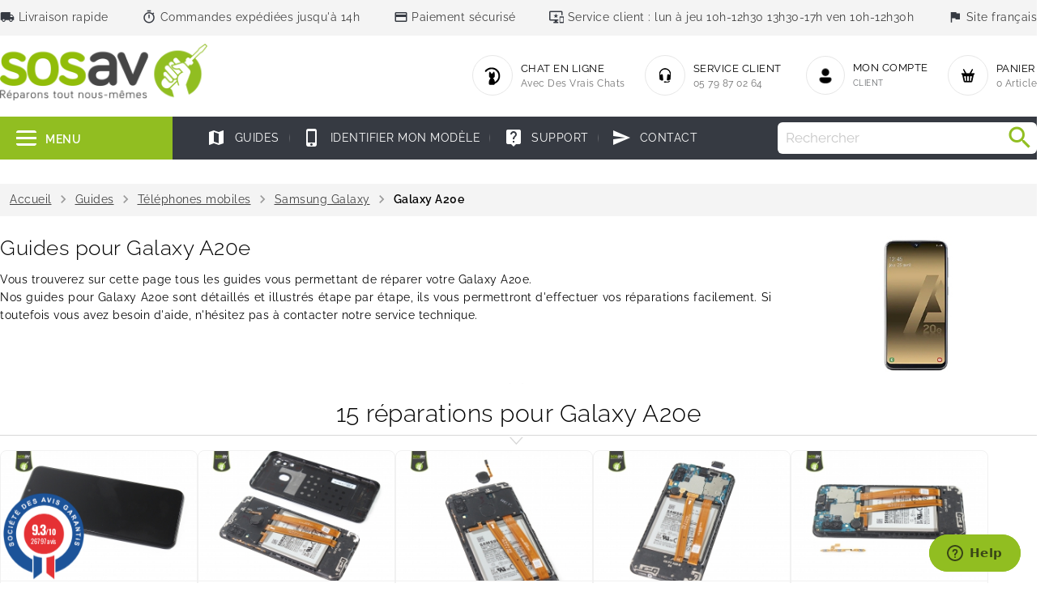

--- FILE ---
content_type: text/html; charset=utf-8
request_url: https://www.sosav.fr/guides/mobiles/samsung/galaxy-a20e
body_size: 46545
content:
<!doctype html>
<html lang="fr">

  <head>
    
      
  <meta charset="utf-8">


  <meta http-equiv="x-ua-compatible" content="ie=edge">



    <title>Réparation Galaxy A20e : 15 tutoriels pour réparer votre Galaxy A20e - SOSav.fr</title>
    <meta name="description" content="Nos 15 guides gratuits et tutoriels de réparation pour Galaxy A20e. Nos guides et tutoriels détaillés et en images vous permettront de réparer facilement votre Galaxy A20e avec SOSav.fr.">



  <meta name="viewport" content="width=device-width, initial-scale=1">



  <link rel="icon" type="image/vnd.microsoft.icon" href="/img/favicon.ico?1685545602">
  <link rel="shortcut icon" type="image/x-icon" href="/img/favicon.ico?1685545602">



  <link rel="stylesheet" href="https://www.sosav.fr/themes/naomi/assets/cache/theme-517424124.css" type="text/css" media="all">
<link rel="stylesheet" href="https://www.sosav.fr/themes/naomi/assets/css/swiper-bundle.css" type="text/css">




  <!-- Start of sosavhelp Zendesk Widget script -->
<script id="ze-snippet" src="https://static.zdassets.com/ekr/snippet.js?key=c5a5bad2-840c-4c41-b34a-9a58356fde72"> </script>
<!-- End of sosavhelp Zendesk Widget script -->

<script src="https://www.google.com/recaptcha/api.js" async defer></script>


  <script type="text/javascript">
        var prestashop = {"cart":{"products":[],"totals":{"total":{"type":"total","label":"Total","amount":0,"value":"0,00\u00a0\u20ac"},"total_including_tax":{"type":"total","label":"Total TTC","amount":0,"value":"0,00\u00a0\u20ac"},"total_excluding_tax":{"type":"total","label":"Total HT :","amount":0,"value":"0,00\u00a0\u20ac"}},"subtotals":{"products":{"type":"products","label":"Sous-total","amount":0,"value":"0,00\u00a0\u20ac"},"discounts":null,"shipping":{"type":"shipping","label":"Livraison","amount":0,"value":"gratuit"},"tax":{"type":"tax","label":"Taxes incluses","amount":0,"value":"0,00\u00a0\u20ac"}},"products_count":0,"summary_string":"0 articles","vouchers":{"allowed":1,"added":[]},"discounts":[],"minimalPurchase":0,"minimalPurchaseRequired":""},"currency":{"name":"Euro","iso_code":"EUR","iso_code_num":"978","sign":"\u20ac"},"customer":{"lastname":null,"firstname":null,"email":null,"birthday":null,"newsletter":null,"newsletter_date_add":null,"optin":null,"website":null,"company":null,"siret":null,"ape":null,"is_logged":false,"gender":{"type":null,"name":null},"addresses":[]},"language":{"name":"Fran\u00e7ais (French)","iso_code":"fr","locale":"fr-FR","language_code":"fr","is_rtl":"0","date_format_lite":"d\/m\/Y","date_format_full":"d\/m\/Y H:i:s","id":1},"page":{"title":"","canonical":null,"meta":{"title":"SOSav","description":"","keywords":"","robots":"index"},"page_name":"module-sosav_guides-parts","body_classes":{"lang-fr":true,"lang-rtl":false,"country-FR":true,"currency-EUR":true,"layout-full-width":true,"page-":true,"tax-display-enabled":true},"admin_notifications":[]},"shop":{"name":"SOSav","logo":"\/img\/sosav-logo-1685110075.jpg","stores_icon":"\/img\/logo_stores.png","favicon":"\/img\/favicon.ico"},"urls":{"base_url":"https:\/\/www.sosav.fr\/","current_url":"https:\/\/www.sosav.fr\/guides\/mobiles\/samsung\/galaxy-a20e","shop_domain_url":"https:\/\/www.sosav.fr","img_ps_url":"https:\/\/www.sosav.fr\/img\/","img_cat_url":"https:\/\/www.sosav.fr\/img\/c\/","img_lang_url":"https:\/\/www.sosav.fr\/img\/l\/","img_prod_url":"https:\/\/www.sosav.fr\/img\/p\/","img_manu_url":"https:\/\/www.sosav.fr\/img\/m\/","img_sup_url":"https:\/\/www.sosav.fr\/img\/su\/","img_ship_url":"https:\/\/www.sosav.fr\/img\/s\/","img_store_url":"https:\/\/www.sosav.fr\/img\/st\/","img_col_url":"https:\/\/www.sosav.fr\/img\/co\/","img_url":"https:\/\/www.sosav.fr\/themes\/naomi\/assets\/img\/","css_url":"https:\/\/www.sosav.fr\/themes\/naomi\/assets\/css\/","js_url":"https:\/\/www.sosav.fr\/themes\/naomi\/assets\/js\/","pic_url":"https:\/\/www.sosav.fr\/upload\/","pages":{"address":"https:\/\/www.sosav.fr\/store\/adresse","addresses":"https:\/\/www.sosav.fr\/store\/adresses","authentication":"https:\/\/www.sosav.fr\/store\/connexion","cart":"https:\/\/www.sosav.fr\/store\/panier","category":"https:\/\/www.sosav.fr\/index.php?controller=category","cms":"https:\/\/www.sosav.fr\/index.php?controller=cms","contact":"https:\/\/www.sosav.fr\/store\/nous-contacter","discount":"https:\/\/www.sosav.fr\/store\/reduction","guest_tracking":"https:\/\/www.sosav.fr\/store\/suivi-commande-invite","history":"https:\/\/www.sosav.fr\/store\/historique-commandes","identity":"https:\/\/www.sosav.fr\/store\/identite","index":"https:\/\/www.sosav.fr\/","my_account":"https:\/\/www.sosav.fr\/store\/mon-compte","order_confirmation":"https:\/\/www.sosav.fr\/store\/confirmation-commande","order_detail":"https:\/\/www.sosav.fr\/index.php?controller=order-detail","order_follow":"https:\/\/www.sosav.fr\/store\/suivi-commande","order":"https:\/\/www.sosav.fr\/store\/commande","order_return":"https:\/\/www.sosav.fr\/index.php?controller=order-return","order_slip":"https:\/\/www.sosav.fr\/store\/avoirs","pagenotfound":"https:\/\/www.sosav.fr\/store\/page-introuvable","password":"https:\/\/www.sosav.fr\/store\/recuperation-mot-de-passe","pdf_invoice":"https:\/\/www.sosav.fr\/index.php?controller=pdf-invoice","pdf_order_return":"https:\/\/www.sosav.fr\/index.php?controller=pdf-order-return","pdf_order_slip":"https:\/\/www.sosav.fr\/index.php?controller=pdf-order-slip","prices_drop":"https:\/\/www.sosav.fr\/store\/promotions","product":"https:\/\/www.sosav.fr\/index.php?controller=product","search":"https:\/\/www.sosav.fr\/store\/recherche","sitemap":"https:\/\/www.sosav.fr\/store\/plan du site","stores":"https:\/\/www.sosav.fr\/store\/magasins","supplier":"https:\/\/www.sosav.fr\/store\/fournisseur","register":"https:\/\/www.sosav.fr\/store\/connexion?create_account=1","order_login":"https:\/\/www.sosav.fr\/store\/commande?login=1"},"alternative_langs":{"fr":"https:\/\/www.sosav.fr\/store\/module\/sosav_guides\/parts?device=mobiles&brand=samsung&model=galaxy-a20e"},"theme_assets":"\/themes\/naomi\/assets\/","actions":{"logout":"https:\/\/www.sosav.fr\/?mylogout="},"no_picture_image":{"bySize":{"hsma_default":{"url":"https:\/\/www.sosav.fr\/img\/p\/fr-default-hsma_default.jpg","width":45,"height":45},"cart_default":{"url":"https:\/\/www.sosav.fr\/img\/p\/fr-default-cart_default.jpg","width":80,"height":80},"product_thumbnail":{"url":"https:\/\/www.sosav.fr\/img\/p\/fr-default-product_thumbnail.jpg","width":90,"height":90},"small_default":{"url":"https:\/\/www.sosav.fr\/img\/p\/fr-default-small_default.jpg","width":110,"height":110},"cr_cart_default":{"url":"https:\/\/www.sosav.fr\/img\/p\/fr-default-cr_cart_default.jpg","width":120,"height":120},"cr_medium_default":{"url":"https:\/\/www.sosav.fr\/img\/p\/fr-default-cr_medium_default.jpg","width":120,"height":125},"cr_category_default":{"url":"https:\/\/www.sosav.fr\/img\/p\/fr-default-cr_category_default.jpg","width":120,"height":177},"guides_steps":{"url":"https:\/\/www.sosav.fr\/img\/p\/fr-default-guides_steps.jpg","width":146,"height":146},"medium_default":{"url":"https:\/\/www.sosav.fr\/img\/p\/fr-default-medium_default.jpg","width":125,"height":177},"product_slider_default":{"url":"https:\/\/www.sosav.fr\/img\/p\/fr-default-product_slider_default.jpg","width":165,"height":178},"guides_230":{"url":"https:\/\/www.sosav.fr\/img\/p\/fr-default-guides_230.jpg","width":230,"height":230},"cr_home_default":{"url":"https:\/\/www.sosav.fr\/img\/p\/fr-default-cr_home_default.jpg","width":270,"height":270},"home_default":{"url":"https:\/\/www.sosav.fr\/img\/p\/fr-default-home_default.jpg","width":273,"height":273},"cr_large_default":{"url":"https:\/\/www.sosav.fr\/img\/p\/fr-default-cr_large_default.jpg","width":445,"height":445},"large_default":{"url":"https:\/\/www.sosav.fr\/img\/p\/fr-default-large_default.jpg","width":501,"height":501},"thickbox_default":{"url":"https:\/\/www.sosav.fr\/img\/p\/fr-default-thickbox_default.jpg","width":800,"height":800}},"small":{"url":"https:\/\/www.sosav.fr\/img\/p\/fr-default-hsma_default.jpg","width":45,"height":45},"medium":{"url":"https:\/\/www.sosav.fr\/img\/p\/fr-default-medium_default.jpg","width":125,"height":177},"large":{"url":"https:\/\/www.sosav.fr\/img\/p\/fr-default-thickbox_default.jpg","width":800,"height":800},"legend":""}},"configuration":{"display_taxes_label":true,"display_prices_tax_incl":true,"is_catalog":false,"show_prices":true,"opt_in":{"partner":true},"quantity_discount":{"type":"discount","label":"Remise"},"voucher_enabled":1,"return_enabled":0},"field_required":[],"breadcrumb":{"links":[{"title":"Accueil","url":"https:\/\/www.sosav.fr\/"}],"count":1},"link":{"protocol_link":"https:\/\/","protocol_content":"https:\/\/"},"time":1769370014,"static_token":"640e45d53ea60667d07e029959cb4b63","token":"6d79bcd6d17389bf9640fe799d6c5623"};
        var psemailsubscription_subscription = "https:\/\/www.sosav.fr\/store\/";
        var psr_icon_color = "#91DB09";
      </script>

<script src="https://www.sosav.fr/themes/naomi/assets/js/swiper-bundle.js"></script>


  <link href="//fonts.googleapis.com/css?family=Open+Sans:600,400,400i|Oswald:700" rel="stylesheet" type="text/css" media="all">
 
<script type="text/javascript">
    var agSiteId="5431";
</script>
<script src="https://www.societe-des-avis-garantis.fr/wp-content/plugins/ag-core/widgets/JsWidget.js" type="text/javascript"></script>
 
<style>.ets_mm_megamenu .mm_menus_li .h4,
.ets_mm_megamenu .mm_menus_li .h5,
.ets_mm_megamenu .mm_menus_li .h6,
.ets_mm_megamenu .mm_menus_li .h1,
.ets_mm_megamenu .mm_menus_li .h2,
.ets_mm_megamenu .mm_menus_li .h3,
.ets_mm_megamenu .mm_menus_li .h4 *:not(i),
.ets_mm_megamenu .mm_menus_li .h5 *:not(i),
.ets_mm_megamenu .mm_menus_li .h6 *:not(i),
.ets_mm_megamenu .mm_menus_li .h1 *:not(i),
.ets_mm_megamenu .mm_menus_li .h2 *:not(i),
.ets_mm_megamenu .mm_menus_li .h3 *:not(i),
.ets_mm_megamenu .mm_menus_li > a{
    font-family: inherit;
}
.ets_mm_megamenu *:not(.fa):not(i){
    font-family: inherit;
}

.ets_mm_block *{
    font-size: 14px;
}    

@media (min-width: 768px){
/*layout 1*/
    .ets_mm_megamenu.layout_layout1{
        background: ;
    }
    .layout_layout1 .ets_mm_megamenu_content{
      background: linear-gradient(#FFFFFF, #F2F2F2) repeat scroll 0 0 rgba(0, 0, 0, 0);
      background: -webkit-linear-gradient(#FFFFFF, #F2F2F2) repeat scroll 0 0 rgba(0, 0, 0, 0);
      background: -o-linear-gradient(#FFFFFF, #F2F2F2) repeat scroll 0 0 rgba(0, 0, 0, 0);
    }
    .ets_mm_megamenu.layout_layout1:not(.ybc_vertical_menu) .mm_menus_ul{
         background: ;
    }

    #header .layout_layout1:not(.ybc_vertical_menu) .mm_menus_li > a,
    .layout_layout1 .ybc-menu-vertical-button,
    .layout_layout1 .mm_extra_item *{
        color: #484848
    }
    .layout_layout1 .ybc-menu-vertical-button .ybc-menu-button-toggle_icon_default .icon-bar{
        background-color: #484848
    }
    .layout_layout1:not(.click_open_submenu) .mm_menus_li:hover > a,
    .layout_layout1.click_open_submenu .mm_menus_li.open_li > a,
    .layout_layout1 .mm_menus_li.active > a,
    #header .layout_layout1:not(.click_open_submenu) .mm_menus_li:hover > a,
    #header .layout_layout1.click_open_submenu .mm_menus_li.open_li > a,
    #header .layout_layout1 .mm_menus_li.menu_hover > a,
    .layout_layout1:hover .ybc-menu-vertical-button,
    .layout_layout1 .mm_extra_item button[type="submit"]:hover i,
    #header .layout_layout1 .mm_menus_li.active > a{
        color: #ec4249;
    }
    
    .layout_layout1:not(.ybc_vertical_menu):not(.click_open_submenu) .mm_menus_li > a:before,
    .layout_layout1:not(.ybc_vertical_menu).click_open_submenu .mm_menus_li.open_li > a:before,
    .layout_layout1.ybc_vertical_menu:hover .ybc-menu-vertical-button:before,
    .layout_layout1:hover .ybc-menu-vertical-button .ybc-menu-button-toggle_icon_default .icon-bar,
    .ybc-menu-vertical-button.layout_layout1:hover{background-color: #ec4249;}
    
    .layout_layout1:not(.ybc_vertical_menu):not(.click_open_submenu) .mm_menus_li:hover > a,
    .layout_layout1:not(.ybc_vertical_menu).click_open_submenu .mm_menus_li.open_li > a,
    .layout_layout1:not(.ybc_vertical_menu) .mm_menus_li.menu_hover > a,
    .ets_mm_megamenu.layout_layout1.ybc_vertical_menu:hover,
    #header .layout_layout1:not(.ybc_vertical_menu):not(.click_open_submenu) .mm_menus_li:hover > a,
    #header .layout_layout1:not(.ybc_vertical_menu).click_open_submenu .mm_menus_li.open_li > a,
    #header .layout_layout1:not(.ybc_vertical_menu) .mm_menus_li.menu_hover > a,
    .ets_mm_megamenu.layout_layout1.ybc_vertical_menu:hover{
        background: #ffffff;
    }
    
    .layout_layout1.ets_mm_megamenu .mm_columns_ul,
    .layout_layout1.ybc_vertical_menu .mm_menus_ul{
        background-color: #ffffff;
    }
    #header .layout_layout1 .ets_mm_block_content a,
    #header .layout_layout1 .ets_mm_block_content p,
    .layout_layout1.ybc_vertical_menu .mm_menus_li > a,
    #header .layout_layout1.ybc_vertical_menu .mm_menus_li > a{
        color: #414141;
    }
    
    .layout_layout1 .mm_columns_ul .h1,
    .layout_layout1 .mm_columns_ul .h2,
    .layout_layout1 .mm_columns_ul .h3,
    .layout_layout1 .mm_columns_ul .h4,
    .layout_layout1 .mm_columns_ul .h5,
    .layout_layout1 .mm_columns_ul .h6,
    .layout_layout1 .mm_columns_ul .ets_mm_block > .h1 a,
    .layout_layout1 .mm_columns_ul .ets_mm_block > .h2 a,
    .layout_layout1 .mm_columns_ul .ets_mm_block > .h3 a,
    .layout_layout1 .mm_columns_ul .ets_mm_block > .h4 a,
    .layout_layout1 .mm_columns_ul .ets_mm_block > .h5 a,
    .layout_layout1 .mm_columns_ul .ets_mm_block > .h6 a,
    #header .layout_layout1 .mm_columns_ul .ets_mm_block > .h1 a,
    #header .layout_layout1 .mm_columns_ul .ets_mm_block > .h2 a,
    #header .layout_layout1 .mm_columns_ul .ets_mm_block > .h3 a,
    #header .layout_layout1 .mm_columns_ul .ets_mm_block > .h4 a,
    #header .layout_layout1 .mm_columns_ul .ets_mm_block > .h5 a,
    #header .layout_layout1 .mm_columns_ul .ets_mm_block > .h6 a,
    .layout_layout1 .mm_columns_ul .h1,
    .layout_layout1 .mm_columns_ul .h2,
    .layout_layout1 .mm_columns_ul .h3,
    .layout_layout1 .mm_columns_ul .h4,
    .layout_layout1 .mm_columns_ul .h5,
    .layout_layout1 .mm_columns_ul .h6{
        color: #414141;
    }
    
    
    .layout_layout1 li:hover > a,
    .layout_layout1 li > a:hover,
    .layout_layout1 .mm_tabs_li.open .mm_tab_toggle_title,
    .layout_layout1 .mm_tabs_li.open .mm_tab_toggle_title a,
    .layout_layout1 .mm_tabs_li:hover .mm_tab_toggle_title,
    .layout_layout1 .mm_tabs_li:hover .mm_tab_toggle_title a,
    #header .layout_layout1 .mm_tabs_li.open .mm_tab_toggle_title,
    #header .layout_layout1 .mm_tabs_li.open .mm_tab_toggle_title a,
    #header .layout_layout1 .mm_tabs_li:hover .mm_tab_toggle_title,
    #header .layout_layout1 .mm_tabs_li:hover .mm_tab_toggle_title a,
    .layout_layout1.ybc_vertical_menu .mm_menus_li > a,
    #header .layout_layout1 li:hover > a,
    .layout_layout1.ybc_vertical_menu:not(.click_open_submenu) .mm_menus_li:hover > a,
    .layout_layout1.ybc_vertical_menu.click_open_submenu .mm_menus_li.open_li > a,
    #header .layout_layout1.ybc_vertical_menu:not(.click_open_submenu) .mm_menus_li:hover > a,
    #header .layout_layout1.ybc_vertical_menu.click_open_submenu .mm_menus_li.open_li > a,
    #header .layout_layout1 .mm_columns_ul .mm_block_type_product .product-title > a:hover,
    #header .layout_layout1 li > a:hover{color: #ec4249;}
    
    
/*end layout 1*/
    
    
    /*layout 2*/
    .ets_mm_megamenu.layout_layout2{
        background-color: #3cabdb;
    }
    
    #header .layout_layout2:not(.ybc_vertical_menu) .mm_menus_li > a,
    .layout_layout2 .ybc-menu-vertical-button,
    .layout_layout2 .mm_extra_item *{
        color: #ffffff
    }
    .layout_layout2 .ybc-menu-vertical-button .ybc-menu-button-toggle_icon_default .icon-bar{
        background-color: #ffffff
    }
    .layout_layout2:not(.ybc_vertical_menu):not(.click_open_submenu) .mm_menus_li:hover > a,
    .layout_layout2:not(.ybc_vertical_menu).click_open_submenu .mm_menus_li.open_li > a,
    .layout_layout2:not(.ybc_vertical_menu) .mm_menus_li.active > a,
    #header .layout_layout2:not(.ybc_vertical_menu):not(.click_open_submenu) .mm_menus_li:hover > a,
    #header .layout_layout2:not(.ybc_vertical_menu).click_open_submenu .mm_menus_li.open_li > a,
    .layout_layout2:hover .ybc-menu-vertical-button,
    .layout_layout2 .mm_extra_item button[type="submit"]:hover i,
    #header .layout_layout2:not(.ybc_vertical_menu) .mm_menus_li.active > a{color: #ffffff;}
    
    .layout_layout2:hover .ybc-menu-vertical-button .ybc-menu-button-toggle_icon_default .icon-bar{
        background-color: #ffffff;
    }
    .layout_layout2:not(.ybc_vertical_menu):not(.click_open_submenu) .mm_menus_li:hover > a,
    .layout_layout2:not(.ybc_vertical_menu).click_open_submenu .mm_menus_li.open_li > a,
    #header .layout_layout2:not(.ybc_vertical_menu):not(.click_open_submenu) .mm_menus_li:hover > a,
    #header .layout_layout2:not(.ybc_vertical_menu).click_open_submenu .mm_menus_li.open_li > a,
    .ets_mm_megamenu.layout_layout2.ybc_vertical_menu:hover{
        background-color: #50b4df;
    }
    
    .layout_layout2.ets_mm_megamenu .mm_columns_ul,
    .layout_layout2.ybc_vertical_menu .mm_menus_ul{
        background-color: #ffffff;
    }
    #header .layout_layout2 .ets_mm_block_content a,
    .layout_layout2.ybc_vertical_menu .mm_menus_li > a,
    #header .layout_layout2.ybc_vertical_menu .mm_menus_li > a,
    #header .layout_layout2 .ets_mm_block_content p{
        color: #666666;
    }
    
    .layout_layout2 .mm_columns_ul .h1,
    .layout_layout2 .mm_columns_ul .h2,
    .layout_layout2 .mm_columns_ul .h3,
    .layout_layout2 .mm_columns_ul .h4,
    .layout_layout2 .mm_columns_ul .h5,
    .layout_layout2 .mm_columns_ul .h6,
    .layout_layout2 .mm_columns_ul .ets_mm_block > .h1 a,
    .layout_layout2 .mm_columns_ul .ets_mm_block > .h2 a,
    .layout_layout2 .mm_columns_ul .ets_mm_block > .h3 a,
    .layout_layout2 .mm_columns_ul .ets_mm_block > .h4 a,
    .layout_layout2 .mm_columns_ul .ets_mm_block > .h5 a,
    .layout_layout2 .mm_columns_ul .ets_mm_block > .h6 a,
    #header .layout_layout2 .mm_columns_ul .ets_mm_block > .h1 a,
    #header .layout_layout2 .mm_columns_ul .ets_mm_block > .h2 a,
    #header .layout_layout2 .mm_columns_ul .ets_mm_block > .h3 a,
    #header .layout_layout2 .mm_columns_ul .ets_mm_block > .h4 a,
    #header .layout_layout2 .mm_columns_ul .ets_mm_block > .h5 a,
    #header .layout_layout2 .mm_columns_ul .ets_mm_block > .h6 a,
    .layout_layout2 .mm_columns_ul .h1,
    .layout_layout2 .mm_columns_ul .h2,
    .layout_layout2 .mm_columns_ul .h3,
    .layout_layout2 .mm_columns_ul .h4,
    .layout_layout2 .mm_columns_ul .h5,
    .layout_layout2 .mm_columns_ul .h6{
        color: #414141;
    }
    
    
    .layout_layout2 li:hover > a,
    .layout_layout2 li > a:hover,
    .layout_layout2 .mm_tabs_li.open .mm_tab_toggle_title,
    .layout_layout2 .mm_tabs_li.open .mm_tab_toggle_title a,
    .layout_layout2 .mm_tabs_li:hover .mm_tab_toggle_title,
    .layout_layout2 .mm_tabs_li:hover .mm_tab_toggle_title a,
    #header .layout_layout2 .mm_tabs_li.open .mm_tab_toggle_title,
    #header .layout_layout2 .mm_tabs_li.open .mm_tab_toggle_title a,
    #header .layout_layout2 .mm_tabs_li:hover .mm_tab_toggle_title,
    #header .layout_layout2 .mm_tabs_li:hover .mm_tab_toggle_title a,
    #header .layout_layout2 li:hover > a,
    .layout_layout2.ybc_vertical_menu .mm_menus_li > a,
    .layout_layout2.ybc_vertical_menu:not(.click_open_submenu) .mm_menus_li:hover > a,
    .layout_layout2.ybc_vertical_menu.click_open_submenu .mm_menus_li.open_li > a,
    #header .layout_layout2.ybc_vertical_menu:not(.click_open_submenu) .mm_menus_li:hover > a,
    #header .layout_layout2.ybc_vertical_menu.click_open_submenu.open_li .mm_menus_li > a,
    #header .layout_layout2 .mm_columns_ul .mm_block_type_product .product-title > a:hover,
    #header .layout_layout2 li > a:hover{color: #fc4444;}
    
    
    
    /*layout 3*/
    .ets_mm_megamenu.layout_layout3,
    .layout_layout3 .mm_tab_li_content{
        background-color: #333333;
        
    }
    #header .layout_layout3:not(.ybc_vertical_menu) .mm_menus_li > a,
    .layout_layout3 .ybc-menu-vertical-button,
    .layout_layout3 .mm_extra_item *{
        color: #ffffff
    }
    .layout_layout3 .ybc-menu-vertical-button .ybc-menu-button-toggle_icon_default .icon-bar{
        background-color: #ffffff
    }
    .layout_layout3:not(.click_open_submenu) .mm_menus_li:hover > a,
    .layout_layout3.click_open_submenu .mm_menus_li.open_li > a,
    .layout_layout3 .mm_menus_li.active > a,
    .layout_layout3 .mm_extra_item button[type="submit"]:hover i,
    #header .layout_layout3:not(.click_open_submenu) .mm_menus_li:hover > a,
    #header .layout_layout3.click_open_submenu .mm_menus_li.open_li > a,
    #header .layout_layout3 .mm_menus_li.active > a,
    .layout_layout3:hover .ybc-menu-vertical-button,
    .layout_layout3:hover .ybc-menu-vertical-button .ybc-menu-button-toggle_icon_default .icon-bar{
        color: #ffffff;
    }
    
    .layout_layout3:not(.ybc_vertical_menu):not(.click_open_submenu) .mm_menus_li:hover > a,
    .layout_layout3:not(.ybc_vertical_menu).click_open_submenu .mm_menus_li.open_li > a,
    #header .layout_layout3:not(.ybc_vertical_menu):not(.click_open_submenu) .mm_menus_li:hover > a,
    #header .layout_layout3:not(.ybc_vertical_menu).click_open_submenu .mm_menus_li.open_li > a,
    .ets_mm_megamenu.layout_layout3.ybc_vertical_menu:hover,
    .layout_layout3 .mm_tabs_li.open .mm_columns_contents_ul,
    .layout_layout3 .mm_tabs_li.open .mm_tab_li_content {
        background-color: #000000;
    }
    .layout_layout3 .mm_tabs_li.open.mm_tabs_has_content .mm_tab_li_content .mm_tab_name::before{
        border-right-color: #000000;
    }
    .layout_layout3.ets_mm_megamenu .mm_columns_ul,
    .ybc_vertical_menu.layout_layout3 .mm_menus_ul.ets_mn_submenu_full_height .mm_menus_li:hover a::before,
    .layout_layout3.ybc_vertical_menu .mm_menus_ul{
        background-color: #000000;
        border-color: #000000;
    }
    #header .layout_layout3 .ets_mm_block_content a,
    #header .layout_layout3 .ets_mm_block_content p,
    .layout_layout3.ybc_vertical_menu .mm_menus_li > a,
    #header .layout_layout3.ybc_vertical_menu .mm_menus_li > a{
        color: #dcdcdc;
    }
    
    .layout_layout3 .mm_columns_ul .h1,
    .layout_layout3 .mm_columns_ul .h2,
    .layout_layout3 .mm_columns_ul .h3,
    .layout_layout3 .mm_columns_ul .h4,
    .layout_layout3 .mm_columns_ul .h5,
    .layout_layout3 .mm_columns_ul .h6,
    .layout_layout3 .mm_columns_ul .ets_mm_block > .h1 a,
    .layout_layout3 .mm_columns_ul .ets_mm_block > .h2 a,
    .layout_layout3 .mm_columns_ul .ets_mm_block > .h3 a,
    .layout_layout3 .mm_columns_ul .ets_mm_block > .h4 a,
    .layout_layout3 .mm_columns_ul .ets_mm_block > .h5 a,
    .layout_layout3 .mm_columns_ul .ets_mm_block > .h6 a,
    #header .layout_layout3 .mm_columns_ul .ets_mm_block > .h1 a,
    #header .layout_layout3 .mm_columns_ul .ets_mm_block > .h2 a,
    #header .layout_layout3 .mm_columns_ul .ets_mm_block > .h3 a,
    #header .layout_layout3 .mm_columns_ul .ets_mm_block > .h4 a,
    #header .layout_layout3 .mm_columns_ul .ets_mm_block > .h5 a,
    #header .layout_layout3 .mm_columns_ul .ets_mm_block > .h6 a,
    .layout_layout3 .mm_columns_ul .h1,
    .layout_layout3 .mm_columns_ul .h2,
    .layout_layout3 .mm_columns_ul .h3,
    .layout_layout3.ybc_vertical_menu:not(.click_open_submenu) .mm_menus_li:hover > a,
    .layout_layout3.ybc_vertical_menu.click_open_submenu .mm_menus_li.open_li > a,
    #header .layout_layout3.ybc_vertical_menu:not(.click_open_submenu) .mm_menus_li:hover > a,
    #header .layout_layout3.ybc_vertical_menu.click_open_submenu .mm_menus_li.open_li > a,
    .layout_layout3 .mm_columns_ul .h4,
    .layout_layout3 .mm_columns_ul .h5,
    .layout_layout3 .mm_columns_ul .h6{
        color: #ec4249;
    }
    
    
    .layout_layout3 li:hover > a,
    .layout_layout3 li > a:hover,
    .layout_layout3 .mm_tabs_li.open .mm_tab_toggle_title,
    .layout_layout3 .mm_tabs_li.open .mm_tab_toggle_title a,
    .layout_layout3 .mm_tabs_li:hover .mm_tab_toggle_title,
    .layout_layout3 .mm_tabs_li:hover .mm_tab_toggle_title a,
    #header .layout_layout3 .mm_tabs_li.open .mm_tab_toggle_title,
    #header .layout_layout3 .mm_tabs_li.open .mm_tab_toggle_title a,
    #header .layout_layout3 .mm_tabs_li:hover .mm_tab_toggle_title,
    #header .layout_layout3 .mm_tabs_li:hover .mm_tab_toggle_title a,
    #header .layout_layout3 li:hover > a,
    #header .layout_layout3 .mm_columns_ul .mm_block_type_product .product-title > a:hover,
    #header .layout_layout3 li > a:hover,
    .layout_layout3.ybc_vertical_menu .mm_menus_li > a,
    .layout_layout3 .has-sub .ets_mm_categories li > a:hover,
    #header .layout_layout3 .has-sub .ets_mm_categories li > a:hover{color: #fc4444;}
    
    
    /*layout 4*/
    
    .ets_mm_megamenu.layout_layout4{
        background-color: #ffffff;
    }
    .ets_mm_megamenu.layout_layout4:not(.ybc_vertical_menu) .mm_menus_ul{
         background: #ffffff;
    }

    #header .layout_layout4:not(.ybc_vertical_menu) .mm_menus_li > a,
    .layout_layout4 .ybc-menu-vertical-button,
    .layout_layout4 .mm_extra_item *{
        color: #333333
    }
    .layout_layout4 .ybc-menu-vertical-button .ybc-menu-button-toggle_icon_default .icon-bar{
        background-color: #333333
    }
    
    .layout_layout4:not(.click_open_submenu) .mm_menus_li:hover > a,
    .layout_layout4.click_open_submenu .mm_menus_li.open_li > a,
    .layout_layout4 .mm_menus_li.active > a,
    #header .layout_layout4:not(.click_open_submenu) .mm_menus_li:hover > a,
    #header .layout_layout4.click_open_submenu .mm_menus_li.open_li > a,
    .layout_layout4:hover .ybc-menu-vertical-button,
    #header .layout_layout4 .mm_menus_li.active > a{color: #ffffff;}
    
    .layout_layout4:hover .ybc-menu-vertical-button .ybc-menu-button-toggle_icon_default .icon-bar{
        background-color: #ffffff;
    }
    
    .layout_layout4:not(.ybc_vertical_menu):not(.click_open_submenu) .mm_menus_li:hover > a,
    .layout_layout4:not(.ybc_vertical_menu).click_open_submenu .mm_menus_li.open_li > a,
    .layout_layout4:not(.ybc_vertical_menu) .mm_menus_li.active > a,
    .layout_layout4:not(.ybc_vertical_menu) .mm_menus_li:hover > span, 
    .layout_layout4:not(.ybc_vertical_menu) .mm_menus_li.active > span,
    #header .layout_layout4:not(.ybc_vertical_menu):not(.click_open_submenu) .mm_menus_li:hover > a,
    #header .layout_layout4:not(.ybc_vertical_menu).click_open_submenu .mm_menus_li.open_li > a,
    #header .layout_layout4:not(.ybc_vertical_menu) .mm_menus_li.active > a,
    .layout_layout4:not(.ybc_vertical_menu):not(.click_open_submenu) .mm_menus_li:hover > a,
    .layout_layout4:not(.ybc_vertical_menu).click_open_submenu .mm_menus_li.open_li > a,
    #header .layout_layout4:not(.ybc_vertical_menu):not(.click_open_submenu) .mm_menus_li:hover > a,
    #header .layout_layout4:not(.ybc_vertical_menu).click_open_submenu .mm_menus_li.open_li > a,
    .ets_mm_megamenu.layout_layout4.ybc_vertical_menu:hover,
    #header .layout_layout4 .mm_menus_li:hover > span, 
    #header .layout_layout4 .mm_menus_li.active > span{
        background-color: #ec4249;
    }
    .layout_layout4 .ets_mm_megamenu_content {
      border-bottom-color: #ec4249;
    }
    
    .layout_layout4.ets_mm_megamenu .mm_columns_ul,
    .ybc_vertical_menu.layout_layout4 .mm_menus_ul .mm_menus_li:hover a::before,
    .layout_layout4.ybc_vertical_menu .mm_menus_ul{
        background-color: #ffffff;
    }
    #header .layout_layout4 .ets_mm_block_content a,
    .layout_layout4.ybc_vertical_menu .mm_menus_li > a,
    #header .layout_layout4.ybc_vertical_menu .mm_menus_li > a,
    #header .layout_layout4 .ets_mm_block_content p{
        color: #666666;
    }
    
    .layout_layout4 .mm_columns_ul .h1,
    .layout_layout4 .mm_columns_ul .h2,
    .layout_layout4 .mm_columns_ul .h3,
    .layout_layout4 .mm_columns_ul .h4,
    .layout_layout4 .mm_columns_ul .h5,
    .layout_layout4 .mm_columns_ul .h6,
    .layout_layout4 .mm_columns_ul .ets_mm_block > .h1 a,
    .layout_layout4 .mm_columns_ul .ets_mm_block > .h2 a,
    .layout_layout4 .mm_columns_ul .ets_mm_block > .h3 a,
    .layout_layout4 .mm_columns_ul .ets_mm_block > .h4 a,
    .layout_layout4 .mm_columns_ul .ets_mm_block > .h5 a,
    .layout_layout4 .mm_columns_ul .ets_mm_block > .h6 a,
    #header .layout_layout4 .mm_columns_ul .ets_mm_block > .h1 a,
    #header .layout_layout4 .mm_columns_ul .ets_mm_block > .h2 a,
    #header .layout_layout4 .mm_columns_ul .ets_mm_block > .h3 a,
    #header .layout_layout4 .mm_columns_ul .ets_mm_block > .h4 a,
    #header .layout_layout4 .mm_columns_ul .ets_mm_block > .h5 a,
    #header .layout_layout4 .mm_columns_ul .ets_mm_block > .h6 a,
    .layout_layout4 .mm_columns_ul .h1,
    .layout_layout4 .mm_columns_ul .h2,
    .layout_layout4 .mm_columns_ul .h3,
    .layout_layout4 .mm_columns_ul .h4,
    .layout_layout4 .mm_columns_ul .h5,
    .layout_layout4 .mm_columns_ul .h6{
        color: #414141;
    }
    
    .layout_layout4 li:hover > a,
    .layout_layout4 li > a:hover,
    .layout_layout4 .mm_tabs_li.open .mm_tab_toggle_title,
    .layout_layout4 .mm_tabs_li.open .mm_tab_toggle_title a,
    .layout_layout4 .mm_tabs_li:hover .mm_tab_toggle_title,
    .layout_layout4 .mm_tabs_li:hover .mm_tab_toggle_title a,
    #header .layout_layout4 .mm_tabs_li.open .mm_tab_toggle_title,
    #header .layout_layout4 .mm_tabs_li.open .mm_tab_toggle_title a,
    #header .layout_layout4 .mm_tabs_li:hover .mm_tab_toggle_title,
    #header .layout_layout4 .mm_tabs_li:hover .mm_tab_toggle_title a,
    #header .layout_layout4 li:hover > a,
    .layout_layout4.ybc_vertical_menu .mm_menus_li > a,
    .layout_layout4.ybc_vertical_menu:not(.click_open_submenu) .mm_menus_li:hover > a,
    .layout_layout4.ybc_vertical_menu.click_open_submenu .mm_menus_li.open_li > a,
    #header .layout_layout4.ybc_vertical_menu:not(.click_open_submenu) .mm_menus_li:hover > a,
    #header .layout_layout4.ybc_vertical_menu.click_open_submenu .mm_menus_li.open_li > a,
    #header .layout_layout4 .mm_columns_ul .mm_block_type_product .product-title > a:hover,
    #header .layout_layout4 li > a:hover{color: #ec4249;}
    
    /* end layout 4*/
    
    
    
    
    /* Layout 5*/
    .ets_mm_megamenu.layout_layout5{
        background-color: #f6f6f6;
    }
    .ets_mm_megamenu.layout_layout5:not(.ybc_vertical_menu) .mm_menus_ul{
         background: #f6f6f6;
    }
    
    #header .layout_layout5:not(.ybc_vertical_menu) .mm_menus_li > a,
    .layout_layout5 .ybc-menu-vertical-button,
    .layout_layout5 .mm_extra_item *{
        color: #333333
    }
    .layout_layout5 .ybc-menu-vertical-button .ybc-menu-button-toggle_icon_default .icon-bar{
        background-color: #333333
    }
    .layout_layout5:not(.click_open_submenu) .mm_menus_li:hover > a,
    .layout_layout5.click_open_submenu .mm_menus_li.open_li > a,
    .layout_layout5 .mm_menus_li.active > a,
    .layout_layout5 .mm_extra_item button[type="submit"]:hover i,
    #header .layout_layout5:not(.click_open_submenu) .mm_menus_li:hover > a,
    #header .layout_layout5.click_open_submenu .mm_menus_li.open_li > a,
    #header .layout_layout5 .mm_menus_li.active > a,
    .layout_layout5:hover .ybc-menu-vertical-button{
        color: #ec4249;
    }
    .layout_layout5:hover .ybc-menu-vertical-button .ybc-menu-button-toggle_icon_default .icon-bar{
        background-color: #ec4249;
    }
    
    .layout_layout5 .mm_menus_li > a:before{background-color: #ec4249;}
    

    .layout_layout5:not(.ybc_vertical_menu):not(.click_open_submenu) .mm_menus_li:hover > a,
    .layout_layout5:not(.ybc_vertical_menu).click_open_submenu .mm_menus_li.open_li > a,
    #header .layout_layout5:not(.ybc_vertical_menu):not(.click_open_submenu) .mm_menus_li:hover > a,
    #header .layout_layout5:not(.ybc_vertical_menu).click_open_submenu .mm_menus_li.open_li > a,
    .ets_mm_megamenu.layout_layout5.ybc_vertical_menu:hover,
    #header .layout_layout5:not(.click_open_submenu) .mm_menus_li:hover > a,
    #header .layout_layout5.click_open_submenu .mm_menus_li.open_li > a{
        background-color: ;
    }
    
    .layout_layout5.ets_mm_megamenu .mm_columns_ul,
    .ybc_vertical_menu.layout_layout5 .mm_menus_ul .mm_menus_li:hover a::before,
    .layout_layout5.ybc_vertical_menu .mm_menus_ul{
        background-color: #ffffff;
    }
    #header .layout_layout5 .ets_mm_block_content a,
    .layout_layout5.ybc_vertical_menu .mm_menus_li > a,
    #header .layout_layout5.ybc_vertical_menu .mm_menus_li > a,
    #header .layout_layout5 .ets_mm_block_content p{
        color: #333333;
    }
    
    .layout_layout5 .mm_columns_ul .h1,
    .layout_layout5 .mm_columns_ul .h2,
    .layout_layout5 .mm_columns_ul .h3,
    .layout_layout5 .mm_columns_ul .h4,
    .layout_layout5 .mm_columns_ul .h5,
    .layout_layout5 .mm_columns_ul .h6,
    .layout_layout5 .mm_columns_ul .ets_mm_block > .h1 a,
    .layout_layout5 .mm_columns_ul .ets_mm_block > .h2 a,
    .layout_layout5 .mm_columns_ul .ets_mm_block > .h3 a,
    .layout_layout5 .mm_columns_ul .ets_mm_block > .h4 a,
    .layout_layout5 .mm_columns_ul .ets_mm_block > .h5 a,
    .layout_layout5 .mm_columns_ul .ets_mm_block > .h6 a,
    #header .layout_layout5 .mm_columns_ul .ets_mm_block > .h1 a,
    #header .layout_layout5 .mm_columns_ul .ets_mm_block > .h2 a,
    #header .layout_layout5 .mm_columns_ul .ets_mm_block > .h3 a,
    #header .layout_layout5 .mm_columns_ul .ets_mm_block > .h4 a,
    #header .layout_layout5 .mm_columns_ul .ets_mm_block > .h5 a,
    #header .layout_layout5 .mm_columns_ul .ets_mm_block > .h6 a,
    .layout_layout5 .mm_columns_ul .h1,
    .layout_layout5 .mm_columns_ul .h2,
    .layout_layout5 .mm_columns_ul .h3,
    .layout_layout5 .mm_columns_ul .h4,
    .layout_layout5 .mm_columns_ul .h5,
    .layout_layout5 .mm_columns_ul .h6{
        color: #414141;
    }
    
    .layout_layout5 li:hover > a,
    .layout_layout5 li > a:hover,
    .layout_layout5 .mm_tabs_li.open .mm_tab_toggle_title,
    .layout_layout5 .mm_tabs_li.open .mm_tab_toggle_title a,
    .layout_layout5 .mm_tabs_li:hover .mm_tab_toggle_title,
    .layout_layout5 .mm_tabs_li:hover .mm_tab_toggle_title a,
    #header .layout_layout5 .mm_tabs_li.open .mm_tab_toggle_title,
    #header .layout_layout5 .mm_tabs_li.open .mm_tab_toggle_title a,
    #header .layout_layout5 .mm_tabs_li:hover .mm_tab_toggle_title,
    #header .layout_layout5 .mm_tabs_li:hover .mm_tab_toggle_title a,
    .layout_layout5.ybc_vertical_menu .mm_menus_li > a,
    #header .layout_layout5 li:hover > a,
    .layout_layout5.ybc_vertical_menu:not(.click_open_submenu) .mm_menus_li:hover > a,
    .layout_layout5.ybc_vertical_menu.click_open_submenu .mm_menus_li.open_li > a,
    #header .layout_layout5.ybc_vertical_menu:not(.click_open_submenu) .mm_menus_li:hover > a,
    #header .layout_layout5.ybc_vertical_menu.click_open_submenu .mm_menus_li.open_li > a,
    #header .layout_layout5 .mm_columns_ul .mm_block_type_product .product-title > a:hover,
    #header .layout_layout5 li > a:hover{color: #ec4249;}
    
    /*end layout 5*/
}


@media (max-width: 767px){
    .ybc-menu-vertical-button,
    .transition_floating .close_menu, 
    .transition_full .close_menu{
        background-color: #000000;
        color: #ffffff;
    }
    .transition_floating .close_menu *, 
    .transition_full .close_menu *,
    .ybc-menu-vertical-button .icon-bar{
        color: #ffffff;
    }

    .close_menu .icon-bar,
    .ybc-menu-vertical-button .icon-bar {
      background-color: #ffffff;
    }
    .mm_menus_back_icon{
        border-color: #ffffff;
    }
    
    .layout_layout1:not(.click_open_submenu) .mm_menus_li:hover > a,
    .layout_layout1.click_open_submenu .mm_menus_li.open_li > a,
    .layout_layout1 .mm_menus_li.menu_hover > a,
    #header .layout_layout1 .mm_menus_li.menu_hover > a,
    #header .layout_layout1:not(.click_open_submenu) .mm_menus_li:hover > a,
    #header .layout_layout1.click_open_submenu .mm_menus_li.open_li > a{
        color: #ec4249;
    }
    
    
    .layout_layout1:not(.click_open_submenu) .mm_menus_li:hover > a,
    .layout_layout1.click_open_submenu .mm_menus_li.open_li > a,
    .layout_layout1 .mm_menus_li.menu_hover > a,
    #header .layout_layout1 .mm_menus_li.menu_hover > a,
    #header .layout_layout1:not(.click_open_submenu) .mm_menus_li:hover > a,
    #header .layout_layout1.click_open_submenu .mm_menus_li.open_li > a{
        background-color: #ffffff;
    }
    .layout_layout1 li:hover > a,
    .layout_layout1 li > a:hover,
    #header .layout_layout1 li:hover > a,
    #header .layout_layout1 .mm_columns_ul .mm_block_type_product .product-title > a:hover,
    #header .layout_layout1 li > a:hover{
        color: #ec4249;
    }
    
    /*------------------------------------------------------*/
    
    
    .layout_layout2:not(.click_open_submenu) .mm_menus_li:hover > a,
    .layout_layout2.click_open_submenu .mm_menus_li.open_li > a,
    #header .layout_layout2:not(.click_open_submenu) .mm_menus_li:hover > a,
    #header .layout_layout2.click_open_submenu .mm_menus_li.open_li > a
    {color: #ffffff;}
    .layout_layout2 .mm_has_sub.mm_menus_li:hover .arrow::before{
        border-color: #ffffff;
    }
    
    .layout_layout2:not(.click_open_submenu) .mm_menus_li:hover > a,
    .layout_layout2.click_open_submenu .mm_menus_li.open_li > a,
    #header .layout_layout2:not(.click_open_submenu) .mm_menus_li:hover > a,
    #header .layout_layout2.click_open_submenu .mm_menus_li.open_li > a{
        background-color: #50b4df;
    }
    .layout_layout2 li:hover > a,
    .layout_layout2 li > a:hover,
    #header .layout_layout2 li:hover > a,
    #header .layout_layout2 .mm_columns_ul .mm_block_type_product .product-title > a:hover,
    #header .layout_layout2 li > a:hover{color: #fc4444;}
    
    /*------------------------------------------------------*/
    
    

    .layout_layout3:not(.click_open_submenu) .mm_menus_li:hover > a,
    .layout_layout3.click_open_submenu .mm_menus_li.open_li > a,
    #header .layout_layout3:not(.click_open_submenu) .mm_menus_li:hover > a,
    #header .layout_layout3.click_open_submenu .mm_menus_li.open_li > a{
        color: #ffffff;
    }
    .layout_layout3 .mm_has_sub.mm_menus_li:hover .arrow::before{
        border-color: #ffffff;
    }
    
    .layout_layout3:not(.click_open_submenu) .mm_menus_li:hover > a,
    .layout_layout3.click_open_submenu .mm_menus_li.open_li > a,
    #header .layout_layout3:not(.click_open_submenu) .mm_menus_li:hover > a,
    #header .layout_layout3.click_open_submenu .mm_menus_li.open_li > a{
        background-color: #000000;
    }
    .layout_layout3 li:hover > a,
    .layout_layout3 li > a:hover,
    #header .layout_layout3 li:hover > a,
    #header .layout_layout3 .mm_columns_ul .mm_block_type_product .product-title > a:hover,
    #header .layout_layout3 li > a:hover,
    .layout_layout3 .has-sub .ets_mm_categories li > a:hover,
    #header .layout_layout3 .has-sub .ets_mm_categories li > a:hover{color: #fc4444;}
    
    
    
    /*------------------------------------------------------*/
    
    
    .layout_layout4:not(.click_open_submenu) .mm_menus_li:hover > a,
    .layout_layout4.click_open_submenu .mm_menus_li.open_li > a,
    #header .layout_layout4:not(.click_open_submenu) .mm_menus_li:hover > a,
    #header .layout_layout4.click_open_submenu .mm_menus_li.open_li > a{
        color: #ffffff;
    }
    
    .layout_layout4 .mm_has_sub.mm_menus_li:hover .arrow::before{
        border-color: #ffffff;
    }
    
    .layout_layout4:not(.click_open_submenu) .mm_menus_li:hover > a,
    .layout_layout4.click_open_submenu .mm_menus_li.open_li > a,
    #header .layout_layout4:not(.click_open_submenu) .mm_menus_li:hover > a,
    #header .layout_layout4.click_open_submenu .mm_menus_li.open_li > a{
        background-color: #ec4249;
    }
    .layout_layout4 li:hover > a,
    .layout_layout4 li > a:hover,
    #header .layout_layout4 li:hover > a,
    #header .layout_layout4 .mm_columns_ul .mm_block_type_product .product-title > a:hover,
    #header .layout_layout4 li > a:hover{color: #ec4249;}
    
    
    /*------------------------------------------------------*/
    
    
    .layout_layout5:not(.click_open_submenu) .mm_menus_li:hover > a,
    .layout_layout5.click_open_submenu .mm_menus_li.open_li > a,
    #header .layout_layout5:not(.click_open_submenu) .mm_menus_li:hover > a,
    #header .layout_layout5.click_open_submenu .mm_menus_li.open_li > a{
        color: #ec4249;
    }

    .layout_layout5 .mm_has_sub.mm_menus_li:hover .arrow::before{
        border-color: #ec4249;
    }
    
    .layout_layout5:not(.click_open_submenu) .mm_menus_li:hover > a,
    .layout_layout5.click_open_submenu .mm_menus_li.open_li > a,
    #header .layout_layout5:not(.click_open_submenu) .mm_menus_li:hover > a,
    #header .layout_layout5.click_open_submenu .mm_menus_li.open_li > a{
        background-color: ;
    }
    .layout_layout5 li:hover > a,
    .layout_layout5 li > a:hover,
    #header .layout_layout5 li:hover > a,
    #header .layout_layout5 .mm_columns_ul .mm_block_type_product .product-title > a:hover,
    #header .layout_layout5 li > a:hover{color: #ec4249;}
    
    /*------------------------------------------------------*/
    
    
    
    
}

















</style>
<script type="text/javascript">
    var Days_text = 'Journée(s)';
    var Hours_text = 'Heure(s)';
    var Mins_text = 'Min(s)';
    var Sec_text = 'Sec(s)';
</script>
  <!-- TO REGISTER CLICKS -->
<script>
  var dfProductLinks = [];
  var dfLinks = Object.keys(dfProductLinks);
  var doofinderQuerySelector = "";
</script>  
  <!-- END OF TO REGISTER CLICKS -->

<script type="text/javascript">
var url_verif_fo = "/modules/vatnumbercleaner/ajax/verif_fo.php";
</script>
<meta name="google-site-verification" content="8PfXcV6EyF9ILR93MzhpbWK0S2lEI00zneNhdJ1O9ZI" /><!-- Google tag (gtag.js) -->
<script async src="https://www.googletagmanager.com/gtag/js?id=AW-11434481560"></script>
<script>
  window.dataLayer = window.dataLayer || [];
  function gtag(){dataLayer.push(arguments);}
  gtag('js', new Date());

  gtag('config', 'AW-11434481560');
</script>




    
  </head>

  <body id="module-sosav_guides-parts" class="lang-fr country-fr currency-eur layout-full-width page- tax-display-enabled">

    <!-- Google Tag Manager (noscript) -->
<noscript><iframe src="https://www.googletagmanager.com/ns.html?id=GTM-NKJDK35"
height="0" width="0" style="display:none;visibility:hidden"></iframe></noscript>
<!-- End Google Tag Manager (noscript) -->


    
      <!-- Google Tag Manager (noscript) -->
<noscript><iframe src="https://www.googletagmanager.com/ns.html?id=GTM-NKJDK35"
height="0" width="0" style="display:none;visibility:hidden"></iframe></noscript>
<!-- End Google Tag Manager (noscript) -->

    

    <main>
      
              

      <header id="header">
        
          

  <div class="header-banner">
    
  </div>



  <nav class="header-nav">

    <div class="container" id="top_reassurance">

      <div class="row">

        <div class="hidden-sm-down">

          <div class="col-md-12" style="padding:0;">
            
            <div class="header_ban_infos">
                 <span><i class="material-icons">local_shipping</i> Livraison rapide</span>
                 <span><i class="material-icons">timer</i> Commandes expédiées jusqu'à 14h</span>
                 <span><i class="material-icons">credit_card</i> Paiement sécurisé</span>
                 <span><i class="material-icons">important_devices</i> Service client : lun à jeu 10h-12h30 13h30-17h ven 10h-12h30h</span>
                 <span><i class="material-icons">flag</i> Site français</span> 
            </div>
          </div>

          <div class="col-md-2 right-nav">
            
          </div>

        </div>

        <div class="hidden-md-up mobile">

          <div class="header_mobile_reassurance">
            <div class="opening_hours">Service client : lun à jeu 10h-12h30 13h30-17h ven 10h-12h30h</div>
            <div class="reassurance"><i class="material-icons">local_shipping</i>24/48h</div>
            <div class="reassurance"><i class="material-icons">history_toggle_off</i>Envoi avant 14h</div>
            <div class="reassurance"><img class="france_icon" src="https://www.sosav.fr/themes/naomi/assets/img/header_france_icon.svg"> Site français</div>
            <div class="reassurance"><a href="tel:0579870264"><img class="phone_icon" src="https://www.sosav.fr/themes/naomi/assets/img/header_phone_icon.svg"></a></div>
          </div>

          <div class="header_mobile_menu_btn">
                <div class="ets_mm_megamenu 
        layout_layout1 
         
          
        transition_fade   
        transition_full 
         
        sticky_enabled 
         
        ets-dir-ltr        hook-custom        single_layout         disable_sticky_mobile          hover         "
        data-bggray=""
        >
        <div class="ets_mm_megamenu_content">
            <div class="container">
                <div class="ets_mm_megamenu_content_content">
                    <div class="ybc-menu-toggle ybc-menu-btn closed">
                        <span class="ybc-menu-button-toggle_icon">
                            <i class="icon-bar"></i>
                            <i class="icon-bar"></i>
                            <i class="icon-bar"></i>
                        </span>
                                            </div>
                    
    <ul class="menu_devices mm_menus_ul  clicktext_show_submenu  hide_icon_vertical">
        <li class="close_menu">
            <div class="pull-left">
                <span class="mm_menus_back">
                    <i class="icon-bar"></i>
                    <i class="icon-bar"></i>
                    <i class="icon-bar"></i>
                </span>
                Menu
            </div>
            <div class="pull-right">
                <span class="mm_menus_back_icon"></span>
                Retour
            </div>
        </li>
        <div class="mobile_top_menu_buttons hidden-md-up">
            <a href="https://www.sosav.fr/guides"><img src="https://www.sosav.fr/modules/ets_megamenu/views/img/guides.png">Guides</a>
            <a href="https://www.sosav.fr/identification"><img src="https://www.sosav.fr/modules/ets_megamenu/views/img/phone.png">Identification modèle</a>
            <a href="https://www.sosav.fr/aide"><img src="https://www.sosav.fr/modules/ets_megamenu/views/img/support.png">Support / Assistance</a>
        </div>
                    <li class="menu_device mm_menus_li mm_sub_align_full mm_has_sub hover "
                >
                <!--a class="ets_mm_url"                         href="https://www.sosav.fr/store/1412-smartphones"
                        style="font-size:16px;"-->
                    
                    <span class="device_img"><img src="https://www.sosav.fr/modules/ets_megamenu/views/img/devices/1412.jpg" alt="Smartphones"></span>
                    <span class="device_name">Smartphones</span>

                    <!--span class="mm_menu_content_title">
                                                <span class="device_name">Smartphones</span>
                        <span class="mm_arrow"></span>                                            </span-->
                <!--/a-->
                                                    <span class="arrow closed"></span>                                            <ul class="menu_1 mm_columns_ul"
                            style=" width:100%; font-size:14px;">
                                                            <li class="col_3 mm_columns_li column_size_12  mm_has_sub">
                                                                            <ul class="menu_brands mm_blocks_ul">
                                                                                            <li data-id-block="4" class="menu_brand mm_blocks_li">
                                                        
    <div class="ets_mm_block mm_block_type_html ">
        <span class="brand"  style="font-size:16px">
            <span class="brand_img"><img src="https://www.sosav.fr/img/c/104-category_default.jpg"></span>            <span class="brand_name">iPhone</span>
                    </span>
        
                
    </div>
    <div class="clearfix"></div>

                                                </li>
                                                                                            <li data-id-block="5" class="menu_brand mm_blocks_li">
                                                        
    <div class="ets_mm_block mm_block_type_html ">
        <span class="brand"  style="font-size:16px">
            <span class="brand_img"><img src="https://www.sosav.fr/img/c/1413-category_default.jpg"></span>            <span class="brand_name">Samsung</span>
                    </span>
        
                
    </div>
    <div class="clearfix"></div>

                                                </li>
                                                                                            <li data-id-block="10" class="menu_brand mm_blocks_li">
                                                        
    <div class="ets_mm_block mm_block_type_html ">
        <span class="brand"  style="font-size:16px">
            <span class="brand_img"><img src="https://www.sosav.fr/img/c/1693-category_default.jpg"></span>            <span class="brand_name">Xiaomi</span>
                    </span>
        
                
    </div>
    <div class="clearfix"></div>

                                                </li>
                                                                                            <li data-id-block="11" class="menu_brand mm_blocks_li">
                                                        
    <div class="ets_mm_block mm_block_type_html ">
        <span class="brand"  style="font-size:16px">
            <span class="brand_img"><img src="https://www.sosav.fr/img/c/2695-category_default.jpg"></span>            <span class="brand_name">Huawei</span>
                    </span>
        
                
    </div>
    <div class="clearfix"></div>

                                                </li>
                                                                                            <li data-id-block="16" class="menu_brand mm_blocks_li">
                                                        
    <div class="ets_mm_block mm_block_type_html ">
        <span class="brand"  style="font-size:16px">
            <span class="brand_img"><img src="https://www.sosav.fr/img/c/2929-category_default.jpg"></span>            <span class="brand_name">OnePlus</span>
                    </span>
        
                
    </div>
    <div class="clearfix"></div>

                                                </li>
                                                                                            <li data-id-block="19" class="menu_brand mm_blocks_li">
                                                        
    <div class="ets_mm_block mm_block_type_html ">
        <span class="brand"  style="font-size:16px">
            <span class="brand_img"><img src="https://www.sosav.fr/img/c/259-category_default.jpg"></span>            <span class="brand_name">Sony</span>
                    </span>
        
                
    </div>
    <div class="clearfix"></div>

                                                </li>
                                                                                            <li data-id-block="22" class="menu_brand mm_blocks_li">
                                                        
    <div class="ets_mm_block mm_block_type_html ">
        <span class="brand"  style="font-size:16px">
            <span class="brand_img"><img src="https://www.sosav.fr/img/c/2717-category_default.jpg"></span>            <span class="brand_name">Honor</span>
                    </span>
        
                
    </div>
    <div class="clearfix"></div>

                                                </li>
                                                                                            <li data-id-block="47" class="menu_brand mm_blocks_li">
                                                        
    <div class="ets_mm_block mm_block_type_html ">
        <span class="brand"  style="font-size:16px">
            <span class="brand_img"><img src="https://www.sosav.fr/img/c/261-category_default.jpg"></span>            <span class="brand_name">LG</span>
                    </span>
        
                
    </div>
    <div class="clearfix"></div>

                                                </li>
                                                                                            <li data-id-block="24" class="menu_brand mm_blocks_li">
                                                        
    <div class="ets_mm_block mm_block_type_html ">
        <span class="brand"  style="font-size:16px">
            <span class="brand_img"><img src="https://www.sosav.fr/img/c/7655-category_default.jpg"></span>            <span class="brand_name">Oppo</span>
                    </span>
        
                
    </div>
    <div class="clearfix"></div>

                                                </li>
                                                                                            <li data-id-block="48" class="menu_brand mm_blocks_li">
                                                        
    <div class="ets_mm_block mm_block_type_html ">
        <span class="brand"  style="font-size:16px">
            <span class="brand_img"><img src="https://www.sosav.fr/img/c/13519-category_default.jpg"></span>            <span class="brand_name">Crosscall</span>
                    </span>
        
                
    </div>
    <div class="clearfix"></div>

                                                </li>
                                                                                            <li data-id-block="27" class="menu_brand mm_blocks_li">
                                                        
    <div class="ets_mm_block mm_block_type_html ">
        <span class="brand"  style="font-size:16px">
            <span class="brand_img"><img src="https://www.sosav.fr/img/c/614-category_default.jpg"></span>            <span class="brand_name">Wiko</span>
                    </span>
        
                
    </div>
    <div class="clearfix"></div>

                                                </li>
                                                                                            <li data-id-block="46" class="menu_brand mm_blocks_li">
                                                        
    <div class="ets_mm_block mm_block_type_html ">
        <span class="brand"  style="font-size:16px">
            <span class="brand_img"><img src="https://www.sosav.fr/img/c/260-category_default.jpg"></span>            <span class="brand_name">HTC</span>
                    </span>
        
                
    </div>
    <div class="clearfix"></div>

                                                </li>
                                                                                            <li data-id-block="28" class="menu_brand mm_blocks_li">
                                                        
    <div class="ets_mm_block mm_block_type_html ">
        <span class="brand"  style="font-size:16px">
            <span class="brand_img_autres">Autres</span>            <span class="brand_name">Autres</span>
                    </span>
        
                
    </div>
    <div class="clearfix"></div>

                                                </li>
                                                                                    </ul>
                                                                                                                                <div class="menu_links menu_links_4">
                                                <div class="series">
    <p class="title selected" data-links_id="1">iPhone 11 et supérieur</p>
    <p class="title" data-links_id="2">iPhone X au XS Max</p>
    <p class="title" data-links_id="3">iPhone 6 au 8 Plus</p>
    <p class="title" data-links_id="4">iPhone plus anciens</p>
    <p class="title" data-links_id="5">Apple Watch</p>
</div>
<div class="links links_1">
    <div class="column">
        <a href="https://www.sosav.fr/store/13950-iphone-air" alt="Pièces détachées pour iPhone Air" title="Pièces détachées pour iPhone 17 Pro Max">iPhone Air</a>
        <a href="https://www.sosav.fr/store/13949-iphone-17-pro-max" alt="Pièces détachées pour iPhone 17 Pro Max" title="Pièces détachées pour iPhone 17 Pro Max">iPhone 17 Pro Max</a>
        <a href="https://www.sosav.fr/store/13948-iphone-17-pro" alt="Pièces détachées pour iPhone 17 Pro" title="Pièces détachées pour iPhone 17 Pro">iPhone 17 Pro</a>
        <a href="https://www.sosav.fr/store/13947-iphone-17" alt="Pièces détachées pour iPhone 17" title="Pièces détachées pour iPhone 17">iPhone 17</a>
        <a href="https://www.sosav.fr/store/13911-iphone-16e" alt="Pièces détachées pour iPhone 16e" title="Pièces détachées pour iPhone 16e">iPhone 16e</a>
        <a href="https://www.sosav.fr/store/13877-iphone-16-pro-max" alt="Pièces détachées pour iPhone 16 Pro Max" title="Pièces détachées pour iPhone 16 Pro Max">iPhone 16 Pro Max</a>
        <a href="https://www.sosav.fr/store/13876-iphone-16-pro" alt="Pièces détachées pour iPhone 16 Pro" title="Pièces détachées pour iPhone 16 Pro">iPhone 16 Pro</a>
        <a href="https://www.sosav.fr/store/13875-iphone-16-plus" alt="Pièces détachées pour iPhone 16 Plus" title="Pièces détachées pour iPhone 16 Plus">iPhone 16 Plus</a>
        <a href="https://www.sosav.fr/store/13874-iphone-16" alt="Pièces détachées pour iPhone 16" title="Pièces détachées pour iPhone 16">iPhone 16</a>
        <a href="https://www.sosav.fr/store/13640-iphone-15-pro-max" alt="Pièces détachées pour iPhone 15 Pro Max" title="Pièces détachées pour iPhone 15 Pro Max">iPhone 15 Pro Max</a>
        <a href="https://www.sosav.fr/store/13639-iphone-15-pro" alt="Pièces détachées pour iPhone 15 Pro" title="Pièces détachées pour iPhone 15 Pro">iPhone 15 Pro</a>
        <a href="https://www.sosav.fr/store/13638-iphone-15-plus" alt="Pièces détachées pour iPhone 15 Plus" title="Pièces détachées pour iPhone 15 Plus">iPhone 15 Plus</a>
        <a href="https://www.sosav.fr/store/13637-iphone-15" alt="Pièces détachées pour iPhone 15" title="Pièces détachées pour iPhone 15">iPhone 15</a>
    </div>
    <div class="column">
        <a href="https://www.sosav.fr/store/13636-iphone-14-pro-max" alt="Pièces détachées pour iPhone 14 Pro Max" title="Pièces détachées pour iPhone 14 Pro Max">iPhone 14 Pro Max</a>
        <a href="https://www.sosav.fr/store/13635-iphone-14-pro" alt="Pièces détachées pour iPhone 14 Pro" title="Pièces détachées pour iPhone 14 Pro">iPhone 14 Pro</a>
        <a href="https://www.sosav.fr/store/13634-iphone-14-plus" alt="Pièces détachées pour iPhone 14 Plus" title="Pièces détachées pour iPhone 14 Plus">iPhone 14 Plus</a>
        <a href="https://www.sosav.fr/store/13632-iphone-14" alt="Pièces détachées pour iPhone 14" title="Pièces détachées pour iPhone 14">iPhone 14</a>
        <a href="https://www.sosav.fr/store/13016-iphone-13-pro-max" alt="Pièces détachées pour iPhone 13 Pro Max" title="Pièces détachées pour iPhone 13 Pro Max">iPhone 13 Pro Max</a>
        <a href="https://www.sosav.fr/store/13013-iphone-13-pro" alt="Pièces détachées pour iPhone 13 Pro" title="Pièces détachées pour iPhone 13 Pro">iPhone 13 Pro</a>
        <a href="https://www.sosav.fr/store/13010-iphone-13" alt="Pièces détachées pour iPhone 13" title="Pièces détachées pour iPhone 13">iPhone 13</a>
        <a href="https://www.sosav.fr/store/13007-iphone-13-mini" alt="Pièces détachées pour iPhone 13 Mini" title="Pièces détachées pour iPhone 13 Mini">iPhone 13 Mini</a>
        <a href="https://www.sosav.fr/store/12204-iphone-12-pro-max" alt="Pièces détachées pour iPhone 12 Pro Max" title="Pièces détachées pour iPhone 12 Pro Max">iPhone 12 Pro Max</a>
        <a href="https://www.sosav.fr/store/12201-iphone-12-pro" alt="Pièces détachées pour iPhone 12 Pro" title="Pièces détachées pour iPhone 12 Pro">iPhone 12 Pro</a>
        <a href="https://www.sosav.fr/store/12198-iphone-12" alt="Pièces détachées pour iPhone 12" title="Pièces détachées pour iPhone 12">iPhone 12</a>
        <a href="https://www.sosav.fr/store/12207-iphone-12-mini" alt="Pièces détachées pour iPhone 12 Mini" title="Pièces détachées pour iPhone 12 Mini">iPhone 12 Mini</a>
    </div>
    <div class="column">
        <a href="https://www.sosav.fr/store/13564-iphone-se-2022" alt="Pièces détachées pour iPhone SE (3ème génération)" title="Pièces détachées pour iPhone SE (3ème génération)">iPhone SE (3ème génération - 2022)</a>
        <a href="https://www.sosav.fr/store/12071-iphone-se-2nde-generation" alt="Pièces détachées pour iPhone SE (2nde Génération)" title="Pièces détachées pour iPhone SE (2nde Génération)">iPhone SE (2nde Génération - 2020)</a>
        <a href="https://www.sosav.fr/store/8579-iphone-pro-max" alt="Pièces détachées pour iPhone 11 Pro Max" title="Pièces détachées pour iPhone 11 Pro Max">iPhone 11 Pro Max</a>
        <a href="https://www.sosav.fr/store/8575-iphone-11-pro" alt="Pièces détachées pour iPhone 11 Pro" title="Pièces détachées pour iPhone 11 Pro">iPhone 11 Pro</a>
        <a href="https://www.sosav.fr/store/8567-iphone-11" alt="Pièces détachées pour iPhone 11" title="Pièces détachées pour iPhone 11">iPhone 11</a>
    </div>
</div>
<div class="links links_2">
    <div class="column">
        <a href="https://www.sosav.fr/store/7375-iphone-xs-max" alt="Pièces détachées pour iPhone XS Max" title="Pièces détachées pour iPhone XS Max">iPhone XS Max</a>
        <a href="https://www.sosav.fr/store/7373-iphone-xs" alt="Pièces détachées pour iPhone XS" title="Pièces détachées pour iPhone XS">iPhone XS</a>
        <a href="https://www.sosav.fr/store/7417-iphone-xr" alt="Pièces détachées pour iPhone XR" title="Pièces détachées pour iPhone XR">iPhone XR</a>
        <a href="https://www.sosav.fr/store/3715-iphone-x" alt="Pièces détachées pour iPhone X" title="Pièces détachées pour iPhone X">iPhone X</a>
    </div>
</div>
<div class="links links_3">
    <div class="column">
        <a href="https://www.sosav.fr/store/3713-iphone-8-plus" alt="Pièces détachées pour iPhone 8 Plus" title="Pièces détachées pour iPhone 8 Plus">iPhone 8 Plus</a>
        <a href="https://www.sosav.fr/store/3712-iphone-8" alt="Pièces détachées pour iPhone 8" title="Pièces détachées pour iPhone 8">iPhone 8</a>
        <a href="https://www.sosav.fr/store/2794-iphone-7-plus" alt="Pièces détachées pour iPhone 7 Plus" title="Pièces détachées pour iPhone 7 Plus">iPhone 7 Plus</a>
        <a href="https://www.sosav.fr/store/2792-iphone-7" alt="Pièces détachées pour iPhone 7" title="Pièces détachées pour iPhone 7">iPhone 7</a>
        <a href="https://www.sosav.fr/store/2590-iphone-se" alt="Pièces détachées pour iPhone SE" title="Pièces détachées pour iPhone SE">iPhone SE</a>
        <a href="https://www.sosav.fr/store/2305-iphone-6s-plus" alt="Pièces détachées pour iPhone 6S Plus" title="Pièces détachées pour iPhone 6S Plus">iPhone 6S Plus</a>
        <a href="https://www.sosav.fr/store/2297-iphone-6s" alt="Pièces détachées pour iPhone 6S" title="Pièces détachées pour iPhone 6S">iPhone 6S</a>
        <a href="https://www.sosav.fr/store/1350-iphone-6-plus" alt="Pièces détachées pour iPhone 6 Plus" title="Pièces détachées pour iPhone 6 Plus">iPhone 6 Plus</a>
        <a href="https://www.sosav.fr/store/1347-iphone-6" alt="Pièces détachées pour iPhone 6" title="Pièces détachées pour iPhone 6">iPhone 6</a>
    </div>
</div>
<div class="links links_4">
    <div class="column">
        <a href="https://www.sosav.fr/store/223-iphone-5s" alt="Pièces détachées pour iPhone 5S" title="Pièces détachées pour iPhone 5S">iPhone 5S</a>
        <a href="https://www.sosav.fr/store/228-iphone-5c" alt="Pièces détachées pour iPhone 5C" title="Pièces détachées pour iPhone 5C">iPhone 5C</a>
        <a href="https://www.sosav.fr/store/116-iphone-5" alt="Pièces détachées pour iPhone 5" title="Pièces détachées pour iPhone 5">iPhone 5</a>
        <a href="https://www.sosav.fr/store/117-iphone-4s" alt="Pièces détachées pour iPhone 4S" title="Pièces détachées pour iPhone 4S">iPhone 4S</a>
        <a href="https://www.sosav.fr/store/118-iphone-4" alt="Pièces détachées pour iPhone 4" title="Pièces détachées pour iPhone 4">iPhone 4</a>
        <a href="https://www.sosav.fr/store/119-iphone-3gs" alt="Pièces détachées pour iPhone 3GS" title="Pièces détachées pour iPhone 3GS">iPhone 3GS</a>
        <a href="https://www.sosav.fr/store/120-iphone-3g" alt="Pièces détachées pour iPhone 3G" title="Pièces détachées pour iPhone 3G">iPhone 3G</a>
    </div>
</div>
<div class="links links_5">
    <div class="column">
 <a href="https://www.sosav.fr/store/13921-apple-watch-serie-10" alt="Pièces détachées pour Apple Watch Series 10" title="Pièces détachées pour Apple Watch Series 10">Apple Watch Series 10</a>
 <a href="https://www.sosav.fr/store/13906-apple-watch-serie-9" alt="Pièces détachées pour Apple Watch Series 9" title="Pièces détachées pour Apple Watch Series 9">Apple Watch Series 9</a>
        <a href="https://www.sosav.fr/store/13766-apple-watch-serie-8" alt="Pièces détachées pour Apple Watch Series 8" title="Pièces détachées pour Apple Watch Series 8">Apple Watch Series 8</a>
        <a href="https://www.sosav.fr/store/13753-apple-watch-serie-7" alt="Pièces détachées pour Apple Watch Series 7" title="Pièces détachées pour Apple Watch Series 7">Apple Watch Series 7</a>
        <a href="https://www.sosav.fr/store/13515-apple-watch-serie-6-44mm" alt="Pièces détachées pour Apple Watch Série 6 44mm" title="Pièces détachées pour Apple Watch Série 6 44mm">Apple Watch Série 6 44mm</a>
        <a href="https://www.sosav.fr/store/13514-apple-watch-serie-6-40mm" alt="Pièces détachées pour Apple Watch Série 6 40mm" title="Pièces détachées pour Apple Watch Série 6 40mm">Apple Watch Série 6 40mm</a>
        <a href="https://www.sosav.fr/store/8587-apple-watch-serie-5" alt="Pièces détachées pour Apple Watch Series 5" title="Pièces détachées pour Apple Watch Series 5">Apple Watch Series 5</a>
        <a href="https://www.sosav.fr/store/7779-apple-watch-series-4" alt="Pièces détachées pour Apple Watch Series 4" title="Pièces détachées pour Apple Watch Series 4">Apple Watch Series 4</a>
        <a href="https://www.sosav.fr/store/7430-apple-watch-serie-3" alt="Pièces détachées pour Apple Watch Series 3" title="Pièces détachées pour Apple Watch Series 3">Apple Watch Series 3</a>
        <a href="https://www.sosav.fr/store/7425-apple-watch-serie-2" alt="Pièces détachées pour Apple Watch Series 2" title="Pièces détachées pour Apple Watch Series 2">Apple Watch Series 2</a>
        <a href="https://www.sosav.fr/store/7421-apple-watch-serie-1" alt="Pièces détachées pour Apple Watch Series 1" title="Pièces détachées pour Apple Watch Series 1">Apple Watch Series 1</a>
        <a href="https://www.sosav.fr/store/7436-apple-watch-1ere-generation" alt="Pièces détachées pour Apple Watch (1ère génération)" title="Pièces détachées pour Apple Watch (1ère génération)">Apple Watch (1ère génération)</a>
    </div>
    <div class="column">
        <a href="https://www.sosav.fr/store/13517-apple-watch-serie-se-44mm" alt="Pièces détachées pour Apple Watch Série SE 44mm" title="Pièces détachées pour Apple Watch Série SE 44mm">Apple Watch Série SE 44mm</a>
        <a href="https://www.sosav.fr/store/13516-apple-watch-serie-se-40mm" alt="Pièces détachées pour Apple Watch Série SE 40mm" title="Pièces détachées pour Apple Watch Série SE 40mm">Apple Watch Série SE 40mm</a>
    </div>
</div>
                                            </div>
                                                                                        <div class="menu_links menu_links_5">
                                                <div class="series">
    <p class="title selected" data-links_id="1">Galaxy A</p>
    <p class="title" data-links_id="2">Galaxy J</p>
    <p class="title" data-links_id="3">Galaxy M</p>
    <p class="title" data-links_id="4">Galaxy S</p>
    <p class="title" data-links_id="5">Galaxy Z</p>
    <p class="title" data-links_id="6">Galaxy Note</p>
    <p class="title" data-links_id="7">Autres</p>
    <p class="title" data-links_id="8">Montres</p>
</div>
<div class="links links_1">
    <div class="column" style="padding: 0 15px 0 15px;">
        <a href="https://www.sosav.fr/store/12123-galaxy-a90" alt="Pièces détachées pour Galaxy A90" title="Pièces détachées pour Galaxy A90">Galaxy A90</a>
        <a href="https://www.sosav.fr/store/8423-galaxy-a80" alt="Pièces détachées pour Galaxy A80" title="Pièces détachées pour Galaxy A80">Galaxy A80</a>
</div>
<div class="column" style="padding: 0 15px 0 15px;">
        <a href="https://www.sosav.fr/store/12683-galaxy-a72" alt="Pièces détachées pour Galaxy A72" title="Pièces détachées pour Galaxy A72">Galaxy A72</a>
        <a href="https://www.sosav.fr/store/12131-galaxy-a71" alt="Pièces détachées pour Galaxy A71" title="Pièces détachées pour Galaxy A71">Galaxy A71</a>
        <a href="https://www.sosav.fr/store/8271-galaxy-a70" alt="Pièces détachées pour Galaxy A70" title="Pièces détachées pour Galaxy A70">Galaxy A70</a>
        <a href="https://www.sosav.fr/store/8495-galaxy-a60" alt="Pièces détachées pour Galaxy A60" title="Pièces détachées pour Galaxy A60">Galaxy A60</a>
        <a href="https://www.sosav.fr/store/13919-galaxy-a56-5g" alt="Pièces détachées pour Galaxy A56 5G" title="Pièces détachées pour Galaxy A56 5G">Galaxy A56 5G</a>
        <a href="https://www.sosav.fr/store/13848-galaxy-a55-5g" alt="Pièces détachées pour Galaxy A55 5G" title="Pièces détachées pour Galaxy A55 5G">Galaxy A55 5G</a>
        <a href="https://www.sosav.fr/store/13724-galaxy-a54" alt="Pièces détachées pour Galaxy A54" title="Pièces détachées pour Galaxy A54">Galaxy A54</a>
        <a href="https://www.sosav.fr/store/13531-galaxy-a53-5g" alt="Pièces détachées pour Galaxy A53 5G" title="Pièces détachées pour Galaxy A53 5G">Galaxy A53 5G</a>
        <a href="https://www.sosav.fr/store/13529-galaxy-a52s" alt="Pièces détachées pour Galaxy A52s 5G" title="Pièces détachées pour Galaxy A52s 5G">Galaxy A52s 5G</a>
        <a href="https://www.sosav.fr/store/12677-galaxy-a52" alt="Pièces détachées pour Galaxy A52" title="Pièces détachées pour Galaxy A52">Galaxy A52</a>
<a href="https://www.sosav.fr/store/13528-galaxy-a51-5g" alt="Pièces détachées pour Galaxy A51 5G" title="Pièces détachées pour Galaxy A51 5G">Galaxy A51 5G</a>
        <a href="https://www.sosav.fr/store/12111-galaxy-a51" alt="Pièces détachées pour Galaxy A51" title="Pièces détachées pour Galaxy A51">Galaxy A51</a>
    </div>
    <div class="column" style="padding: 0 15px 0 15px;">
        <a href="https://www.sosav.fr/store/13831-galaxy-a50s" alt="Pièces détachées pour Galaxy A50s" title="Pièces détachées pour Galaxy A50s">Galaxy A50s</a>
        <a href="https://www.sosav.fr/store/7895-galaxy-a50" alt="Pièces détachées pour Galaxy A50" title="Pièces détachées pour Galaxy A50">Galaxy A50</a>
        <a href="https://www.sosav.fr/store/12406-galaxy-a42" alt="Pièces détachées pour Galaxy A42" title="Pièces détachées pour Galaxy A42">Galaxy A42</a>
        <a href="https://www.sosav.fr/store/12135-galaxy-a41" alt="Pièces détachées pour Galaxy A41" title="Pièces détachées pour Galaxy A41">Galaxy A41</a>
        <a href="https://www.sosav.fr/store/12674-galaxy-a40s" alt="Pièces détachées pour Galaxy A40s" title="Pièces détachées pour Galaxy A40s">Galaxy A40s</a>
        <a href="https://www.sosav.fr/store/7887-galaxy-a40" alt="Pièces détachées pour Galaxy A40" title="Pièces détachées pour Galaxy A40">Galaxy A40</a>
        <a href="https://www.sosav.fr/store/13920-galaxy-a36-5g" alt="Pièces détachées pour Galaxy A36 5G" title="Pièces détachées pour Galaxy A36 5G">Galaxy A36 5G</a>
        <a href="https://www.sosav.fr/store/13840-galaxy-a35-5g" alt="Pièces détachées pour Galaxy A35 5G" title="Pièces détachées pour Galaxy A35 5G">Galaxy A35 5G</a>
        <a href="https://www.sosav.fr/store/13659-galaxy-a34" alt="Pièces détachées pour Galaxy A34" title="Pièces détachées pour Galaxy A34">Galaxy A34</a>
        <a href="https://www.sosav.fr/store/13527-galaxy-a33-5g" alt="Pièces détachées pour Galaxy A33 5G" title="Pièces détachées pour Galaxy A33 5G">Galaxy A33 5G</a>
        <a href="https://www.sosav.fr/store/13526-galaxy-a33" alt="Pièces détachées pour Galaxy A33" title="Pièces détachées pour Galaxy A33">Galaxy A33</a>
        <a href="https://www.sosav.fr/store/13525-galaxy-a32-5g" alt="Pièces détachées pour Galaxy A32 5G" title="Pièces détachées pour Galaxy A32 5G">Galaxy A32 5G</a>
        <a href="https://www.sosav.fr/store/12671-galaxy-a32" alt="Pièces détachées pour Galaxy A32" title="Pièces détachées pour Galaxy A32">Galaxy A32</a>
    </div>
    <div class="column" style="padding: 0 15px 0 15px;">
        <a href="https://www.sosav.fr/store/12403-galaxy-a31" alt="Pièces détachées pour Galaxy A31" title="Pièces détachées pour Galaxy A31">Galaxy A31</a>
        <a href="https://www.sosav.fr/store/12127-galaxy-a30s" alt="Pièces détachées pour Galaxy A30s" title="Pièces détachées pour Galaxy A30s">Galaxy A30s</a>
        <a href="https://www.sosav.fr/store/8379-galaxy-a30" alt="Pièces détachées pour Galaxy A30" title="Pièces détachées pour Galaxy A30">Galaxy A30</a>
<a href="https://www.sosav.fr/store/13927-galaxy-a26" alt="Pièces détachées pour Galaxy A26 5G" title="Pièces détachées pour Galaxy A26 5G">Galaxy A26 5G</a>
        <a href="https://www.sosav.fr/store/13776-galaxy-a25" alt="Pièces détachées pour Galaxy A25 5G" title="Pièces détachées pour Galaxy A25 5G">Galaxy A25 5G</a>
        <a href="https://www.sosav.fr/store/13780-galaxy-a24-4g" alt="Pièces détachées pour Galaxy A24 4G" title="Pièces détachées pour Galaxy A24 4G">Galaxy A24 4G</a>
        <a href="https://www.sosav.fr/store/13722-galaxy-a23-5g" alt="Pièces détachées pour Galaxy A23 5G" title="Pièces détachées pour Galaxy A23 5G">Galaxy A23 5G</a>
        <a href="https://www.sosav.fr/store/13830-galaxy-a23" alt="Pièces détachées pour Galaxy A23" title="Pièces détachées pour Galaxy A23">Galaxy A23</a>
        <a href="https://www.sosav.fr/store/13524-galaxy-a22-5g" alt="Pièces détachées pour Galaxy A22 5G" title="Pièces détachées pour Galaxy A22 5G">Galaxy A22 5G</a>
        <a href="https://www.sosav.fr/store/12665-galaxy-a22" alt="Pièces détachées pour Galaxy A22" title="Pièces détachées pour Galaxy A22">Galaxy A22</a>
        <a href="https://www.sosav.fr/store/12400-galaxy-a21s" alt="Pièces détachées pour Galaxy A21s" title="Pièces détachées pour Galaxy A21s">Galaxy A21s</a>
        <a href="https://www.sosav.fr/store/12662-galaxy-a21" alt="Pièces détachées pour Galaxy A21" title="Pièces détachées pour Galaxy A21">Galaxy A21</a>
    </div>
    <div class="column" style="padding: 0 15px 0 15px;">
        <a href="https://www.sosav.fr/store/12397-galaxy-a20s" alt="Pièces détachées pour Galaxy A20s" title="Pièces détachées pour Galaxy A20s">Galaxy A20s</a>
        <a href="https://www.sosav.fr/store/8427-galaxy-a20e" alt="Pièces détachées pour Galaxy A20e" title="Pièces détachées pour Galaxy A20e">Galaxy A20e</a>
        <a href="https://www.sosav.fr/store/8403-galaxy-a20" alt="Pièces détachées pour Galaxy A20" title="Pièces détachées pour Galaxy A20">Galaxy A20</a>
        <a href="https://www.sosav.fr/store/13945-galaxy-a17" alt="Pièces détachées pour Galaxy A17" title="Pièces détachées pour Galaxy A17">Galaxy A17</a>
        <a href="https://www.sosav.fr/store/13944-galaxy-a17-4g" alt="Pièces détachées pour Galaxy A17 4G" title="Pièces détachées pour Galaxy A17 4G">Galaxy A17 4G</a>
        <a href="https://www.sosav.fr/store/13884-galaxy-a16-5g" alt="Pièces détachées pour Galaxy A16 5G" title="Pièces détachées pour Galaxy A16 5G">Galaxy A16 5G</a>
        <a href="https://www.sosav.fr/store/13883-galaxy-a16" alt="Pièces détachées pour Galaxy A16" title="Pièces détachées pour Galaxy A16">Galaxy A16</a>
        <a href="https://www.sosav.fr/store/13775-galaxy-a15" alt="Pièces détachées pour Galaxy A15" title="Pièces détachées pour Galaxy A15">Galaxy A15</a>
        <a href="https://www.sosav.fr/store/13660-galaxy-a14-5g" alt="Pièces détachées pour Galaxy A14 5G" title="Pièces détachées pour Galaxy A14 5G">Galaxy A14 5G</a>
        <a href="https://www.sosav.fr/store/13661-galaxy-a14" alt="Pièces détachées pour Galaxy A14" title="Pièces détachées pour Galaxy A14">Galaxy A14</a>
        <a href="https://www.sosav.fr/store/13723-galaxy-a13-5g" alt="Pièces détachées pour Galaxy A13 5G" title="Pièces détachées pour Galaxy A13 5G">Galaxy A13 5G</a>
        <a href="https://www.sosav.fr/store/13523-galaxy-a13" alt="Pièces détachées pour Galaxy A13" title="Pièces détachées pour Galaxy A13">Galaxy A13</a>
        <a href="https://www.sosav.fr/store/12650-galaxy-a12" alt="Pièces détachées pour Galaxy A12" title="Pièces détachées pour Galaxy A12">Galaxy A12</a>
    </div>
    <div class="column" style="padding: 0 15px 0 15px;">
        <a href="https://www.sosav.fr/store/12394-galaxy-a10s" alt="Pièces détachées pour Galaxy A10s" title="Pièces détachées pour Galaxy A10s">Galaxy A10s</a>
        <a href="https://www.sosav.fr/store/12641-galaxy-a10e" alt="Pièces détachées pour Galaxy A10e" title="Pièces détachées pour Galaxy A10e">Galaxy A10e</a>
        <a href="https://www.sosav.fr/store/8267-galaxy-a10" alt="Pièces détachées pour Galaxy A10" title="Pièces détachées pour Galaxy A10">Galaxy A10</a>
        <a href="https://www.sosav.fr/store/12701-galaxy-a9-2019" alt="Pièces détachées pour Galaxy A9 (2019) " title="Pièces détachées pour Galaxy A9 (2019) ">Galaxy A9 (2019) </a>
        <a href="https://www.sosav.fr/store/7486-galaxy-a9-2018" alt="Pièces détachées pour Galaxy A9 (2018)" title="Pièces détachées pour Galaxy A9 (2018)">Galaxy A9 (2018)</a>
        <a href="https://www.sosav.fr/store/8275-galaxy-a8-2018" alt="Pièces détachées pour Galaxy A8+ (2018)" title="Pièces détachées pour Galaxy A8+ (2018)">Galaxy A8+ (2018)</a>
        <a href="https://www.sosav.fr/store/7214-galaxy-a8-2018" alt="Pièces détachées pour Galaxy A8 (2018)" title="Pièces détachées pour Galaxy A8 (2018)">Galaxy A8 (2018)</a>
        <a href="https://www.sosav.fr/store/7484-galaxy-a7-2018" alt="Pièces détachées pour Galaxy A7 (2018)" title="Pièces détachées pour Galaxy A7 (2018)">Galaxy A7 (2018)</a>
    </div>
    <div class="column" style="padding: 0 15px 0 15px;">
        <a href="https://www.sosav.fr/store/13972-galaxy-a06-4g-et-5g" alt="Pièces détachées pour Galaxy A06 4G et 5G" title="Pièces détachées pour Galaxy A06 4G et 5G">Galaxy A06 4G et 5G</a>
        <a href="https://www.sosav.fr/store/13767-galaxy-a05s" alt="Pièces détachées pour Galaxy A05s" title="Pièces détachées pour Galaxy A05s">Galaxy A05s</a>
        <a href="https://www.sosav.fr/store/13757-galaxy-a04s" alt="Pièces détachées pour Galaxy A04s" title="Pièces détachées pour Galaxy A04s">Galaxy A04s</a>
        <a href="https://www.sosav.fr/store/13522-galaxy-a03s" alt="Pièces détachées pour Galaxy A03s" title="Pièces détachées pour Galaxy A03s">Galaxy A03s</a>
        <a href="https://www.sosav.fr/store/13756-galaxy-a03" alt="Pièces détachées pour Galaxy A03" title="Pièces détachées pour Galaxy A03">Galaxy A03</a>
        <a href="https://www.sosav.fr/store/13521-galaxy-a02s" alt="Pièces détachées pour Galaxy A02s" title="Pièces détachées pour Galaxy A02s">Galaxy A02s</a>
    </div>
</div>
<div class="links links_2">
    <div class="column" style="padding: 0 15px 0 15px;">
        <a href="https://www.sosav.fr/store/12832-galaxy-j8" alt="Pièces détachées pour Galaxy J8" title="Pièces détachées pour Galaxy J8">Galaxy J8</a>
        <a href="https://www.sosav.fr/store/12826-galaxy-j7" alt="Pièces détachées pour Galaxy J7+" title="Pièces détachées pour Galaxy J7+">Galaxy J7+</a>
        <a href="https://www.sosav.fr/store/12829-galaxy-j7-pro" alt="Pièces détachées pour Galaxy J7 Pro " title="Pièces détachées pour Galaxy J7 Pro ">Galaxy J7 Pro </a>
        <a href="https://www.sosav.fr/store/7531-galaxy-j7-prime" alt="Pièces détachées pour Galaxy J7 Prime" title="Pièces détachées pour Galaxy J7 Prime">Galaxy J7 Prime</a>
        <a href="https://www.sosav.fr/store/12823-galaxy-j7-max" alt="Pièces détachées pour Galaxy J7 Max" title="Pièces détachées pour Galaxy J7 Max">Galaxy J7 Max</a>
        <a href="https://www.sosav.fr/store/12820-galaxy-j7-core" alt="Pièces détachées pour Galaxy J7 Core" title="Pièces détachées pour Galaxy J7 Core">Galaxy J7 Core</a>
        <a href="https://www.sosav.fr/store/12817-galaxy-j7-2018" alt="Pièces détachées pour Galaxy J7 (2018)" title="Pièces détachées pour Galaxy J7 (2018)">Galaxy J7 (2018)</a>
        <a href="https://www.sosav.fr/store/3798-galaxy-j7-2017" alt="Pièces détachées pour Galaxy J7 (2017)" title="Pièces détachées pour Galaxy J7 (2017)">Galaxy J7 (2017)</a>
        <a href="https://www.sosav.fr/store/2797-galaxy-j7-2016" alt="Pièces détachées pour Galaxy J7 (2016)" title="Pièces détachées pour Galaxy J7 (2016)">Galaxy J7 (2016)</a>
        <a href="https://www.sosav.fr/store/2796-galaxy-j7" alt="Pièces détachées pour Galaxy J7" title="Pièces détachées pour Galaxy J7">Galaxy J7</a>
        <a href="https://www.sosav.fr/store/8283-galaxy-j6" alt="Pièces détachées pour Galaxy J6+" title="Pièces détachées pour Galaxy J6+">Galaxy J6+</a>
        <a href="https://www.sosav.fr/store/7208-galaxy-j6-2018" alt="Pièces détachées pour Galaxy J6 (2018)" title="Pièces détachées pour Galaxy J6 (2018)">Galaxy J6 (2018)</a>
    </div>
    <div class="column" style="padding: 0 15px 0 15px;">
        <a href="https://www.sosav.fr/store/7535-galaxy-j5-prime" alt="Pièces détachées pour Galaxy J5 Prime" title="Pièces détachées pour Galaxy J5 Prime">Galaxy J5 Prime</a>
        <a href="https://www.sosav.fr/store/3797-galaxy-j5-2017" alt="Pièces détachées pour Galaxy J5 (2017)" title="Pièces détachées pour Galaxy J5 (2017)">Galaxy J5 (2017)</a>
        <a href="https://www.sosav.fr/store/2779-galaxy-j5-2016" alt="Pièces détachées pour Galaxy J5 (2016)" title="Pièces détachées pour Galaxy J5 (2016)">Galaxy J5 (2016)</a>
        <a href="https://www.sosav.fr/store/2689-galaxy-j5" alt="Pièces détachées pour Galaxy J5" title="Pièces détachées pour Galaxy J5">Galaxy J5</a>
        <a href="https://www.sosav.fr/store/8287-galaxy-j4" alt="Pièces détachées pour Galaxy J4+" title="Pièces détachées pour Galaxy J4+">Galaxy J4+</a>
        <a href="https://www.sosav.fr/store/12811-galaxy-j4-core" alt="Pièces détachées pour Galaxy J4 Core" title="Pièces détachées pour Galaxy J4 Core">Galaxy J4 Core</a>
        <a href="https://www.sosav.fr/store/12808-galaxy-j4-2018" alt="Pièces détachées pour Galaxy J4 (2018) " title="Pièces détachées pour Galaxy J4 (2018) ">Galaxy J4 (2018) </a>
        <a href="https://www.sosav.fr/store/12814-galaxy-j4" alt="Pièces détachées pour Galaxy J4" title="Pièces détachées pour Galaxy J4">Galaxy J4</a>
        <a href="https://www.sosav.fr/store/7533-galaxy-j3-pro" alt="Pièces détachées pour Galaxy J3 Pro" title="Pièces détachées pour Galaxy J3 Pro">Galaxy J3 Pro</a>
        <a href="https://www.sosav.fr/store/12805-galaxy-j3-2018" alt="Pièces détachées pour Galaxy J3 (2018)" title="Pièces détachées pour Galaxy J3 (2018)">Galaxy J3 (2018)</a>
        <a href="https://www.sosav.fr/store/3806-galaxy-j3-2017" alt="Pièces détachées pour Galaxy J3 (2017)" title="Pièces détachées pour Galaxy J3 (2017)">Galaxy J3 (2017)</a>
        <a href="https://www.sosav.fr/store/2753-galaxy-j3-2016" alt="Pièces détachées pour Galaxy J3 (2016)" title="Pièces détachées pour Galaxy J3 (2016)">Galaxy J3 (2016)</a>
    </div>
    <div class="column" style="padding: 0 15px 0 15px;">
        <a href="https://www.sosav.fr/store/8295-galaxy-j2-2018" alt="Pièces détachées pour Galaxy J2 (J2 Pro 2018)" title="Pièces détachées pour Galaxy J2 (J2 Pro 2018)">Galaxy J2 (J2 Pro 2018)</a>
        <a href="https://www.sosav.fr/store/12796-galaxy-j2-pro-2016" alt="Pièces détachées pour Galaxy J2 Pro (2016) " title="Pièces détachées pour Galaxy J2 Pro (2016) ">Galaxy J2 Pro (2016) </a>
        <a href="https://www.sosav.fr/store/12802-galaxy-j2-pro" alt="Pièces détachées pour Galaxy J2 Pro" title="Pièces détachées pour Galaxy J2 Pro">Galaxy J2 Pro</a>
        <a href="https://www.sosav.fr/store/12793-galaxy-j2-prime" alt="Pièces détachées pour Galaxy J2 Prime" title="Pièces détachées pour Galaxy J2 Prime">Galaxy J2 Prime</a>
        <a href="https://www.sosav.fr/store/12790-galaxy-j2-core" alt="Pièces détachées pour Galaxy J2 Core" title="Pièces détachées pour Galaxy J2 Core">Galaxy J2 Core</a>
        <a href="https://www.sosav.fr/store/12784-galaxy-j2-2017" alt="Pièces détachées pour Galaxy J2 (2017)" title="Pièces détachées pour Galaxy J2 (2017)">Galaxy J2 (2017)</a>
        <a href="https://www.sosav.fr/store/12781-galaxy-j2-2016" alt="Pièces détachées pour Galaxy J2 (2016)" title="Pièces détachées pour Galaxy J2 (2016)">Galaxy J2 (2016)</a>
        <a href="https://www.sosav.fr/store/12778-galaxy-j2-2015" alt="Pièces détachées pour Galaxy J2 (2015)" title="Pièces détachées pour Galaxy J2 (2015)">Galaxy J2 (2015)</a>
        <a href="https://www.sosav.fr/store/12775-galaxy-j1-mini-prime" alt="Pièces détachées pour Galaxy J1 Mini Prime" title="Pièces détachées pour Galaxy J1 Mini Prime">Galaxy J1 Mini Prime</a>
        <a href="https://www.sosav.fr/store/12772-galaxy-j1-ace" alt="Pièces détachées pour Galaxy J1 Ace" title="Pièces détachées pour Galaxy J1 Ace">Galaxy J1 Ace</a>
        <a href="https://www.sosav.fr/store/2885-galaxy-j1-2016" alt="Pièces détachées pour Galaxy J1 (2016)" title="Pièces détachées pour Galaxy J1 (2016)">Galaxy J1 (2016)</a>
        <a href="https://www.sosav.fr/store/2688-galaxy-j1" alt="Pièces détachées pour Galaxy J1" title="Pièces détachées pour Galaxy J1">Galaxy J1</a>
    </div>
</div>
<div class="links links_3">
    <div class="column" style="padding: 0 15px 0 15px;">
        <a href="https://www.sosav.fr/store/12874-galaxy-m62" alt="Pièces détachées pour Galaxy M62" title="Pièces détachées pour Galaxy M62">Galaxy M62</a>
        <a href="https://www.sosav.fr/store/13799-galaxy-m53" alt="Pièces détachées pour Galaxy M53" title="Pièces détachées pour Galaxy M53">Galaxy M53</a>
        <a href="https://www.sosav.fr/store/12421-galaxy-m51" alt="Pièces détachées pour Galaxy M51" title="Pièces détachées pour Galaxy M51">Galaxy M51</a>
        <a href="https://www.sosav.fr/store/12871-galaxy-m42" alt="Pièces détachées pour Galaxy M42" title="Pièces détachées pour Galaxy M42">Galaxy M42</a>
        <a href="https://www.sosav.fr/store/12868-galaxy-m40" alt="Pièces détachées pour Galaxy M40" title="Pièces détachées pour Galaxy M40">Galaxy M40</a>
        <a href="https://www.sosav.fr/store/13727-galaxy-m33" alt="Pièces détachées pour Galaxy M33" title="Pièces détachées pour Galaxy M33">Galaxy M33</a>
        <a href="https://www.sosav.fr/store/12865-galaxy-m32" alt="Pièces détachées pour Galaxy M32" title="Pièces détachées pour Galaxy M32">Galaxy M32</a>
        <a href="https://www.sosav.fr/store/12862-galaxy-m31s" alt="Pièces détachées pour Galaxy M31s" title="Pièces détachées pour Galaxy M31s">Galaxy M31s</a>
        <a href="https://www.sosav.fr/store/12859-galaxy-m31" alt="Pièces détachées pour Galaxy M31" title="Pièces détachées pour Galaxy M31">Galaxy M31</a>
        <a href="https://www.sosav.fr/store/12418-galaxy-m30s" alt="Pièces détachées pour Galaxy M30s" title="Pièces détachées pour Galaxy M30s">Galaxy M30s</a>
        <a href="https://www.sosav.fr/store/12856-galaxy-m30" alt="Pièces détachées pour Galaxy M30" title="Pièces détachées pour Galaxy M30">Galaxy M30</a>
    </div>
    <div class="column" style="padding: 0 15px 0 15px;">
        <a href="https://www.sosav.fr/store/13726-galaxy-m23" alt="Pièces détachées pour Galaxy M23" title="Pièces détachées pour Galaxy M23">Galaxy M23</a>
        <a href="https://www.sosav.fr/store/12415-galaxy-m21" alt="Pièces détachées pour Galaxy M21" title="Pièces détachées pour Galaxy M21">Galaxy M21</a>
        <a href="https://www.sosav.fr/store/12412-galaxy-m20" alt="Pièces détachées pour Galaxy M20" title="Pièces détachées pour Galaxy M20">Galaxy M20</a>
        <a href="https://www.sosav.fr/store/13725-galaxy-m13" alt="Pièces détachées pour Galaxy M13" title="Pièces détachées pour Galaxy M13">Galaxy M13</a>
        <a href="https://www.sosav.fr/store/12853-galaxy-m12" alt="Pièces détachées pour Galaxy M12" title="Pièces détachées pour Galaxy M12">Galaxy M12</a>
        <a href="https://www.sosav.fr/store/12409-galaxy-m11" alt="Pièces détachées pour Galaxy M11" title="Pièces détachées pour Galaxy M11">Galaxy M11</a>
        <a href="https://www.sosav.fr/store/12847-galaxy-m10s" alt="Pièces détachées pour Galaxy M10s" title="Pièces détachées pour Galaxy M10s">Galaxy M10s</a>
        <a href="https://www.sosav.fr/store/12844-galaxy-m10" alt="Pièces détachées pour Galaxy M10" title="Pièces détachées pour Galaxy M10">Galaxy M10</a>
        <a href="https://www.sosav.fr/store/12841-galaxy-m01s" alt="Pièces détachées pour Galaxy M01s" title="Pièces détachées pour Galaxy M01s">Galaxy M01s</a>
        <a href="https://www.sosav.fr/store/12835-galaxy-m01-core" alt="Pièces détachées pour Galaxy M01 Core" title="Pièces détachées pour Galaxy M01 Core">Galaxy M01 Core</a>
        <a href="https://www.sosav.fr/store/12838-galaxy-m01" alt="Pièces détachées pour Galaxy M01" title="Pièces détachées pour Galaxy M01">Galaxy M01</a>
    </div>
</div>
<div class="links links_4">
    <div class="column" style="padding: 0 15px 0 15px;">
        <a href="https://www.sosav.fr/store/13971-galaxy-s25-edge" alt="Pièces détachées pour Galaxy S25 Edge" title="Pièces détachées pour Galaxy S25 Edge">Galaxy S25 Edge</a>
        <a href="https://www.sosav.fr/store/13946-galaxy-s25-fe" alt="Pièces détachées pour Galaxy S25 FE" title="Pièces détachées pour Galaxy S25 FE">Galaxy S25 FE</a>
        <a href="https://www.sosav.fr/store/13910-galaxy-s25-ultra" alt="Pièces détachées pour Galaxy S25 Ultra" title="Pièces détachées pour Galaxy S25 Ultra">Galaxy S25 Ultra</a>
        <a href="https://www.sosav.fr/store/13908-galaxy-s25" alt="Pièces détachées pour Galaxy S25+" title="Pièces détachées pour Galaxy S25+">Galaxy S25+</a>
        <a href="https://www.sosav.fr/store/13909-galaxy-s25" alt="Pièces détachées pour Galaxy S25" title="Pièces détachées pour Galaxy S25">Galaxy S25</a>
        <a href="https://www.sosav.fr/store/13880-galaxy-s24-fe" alt="Pièces détachées pour Galaxy S24 FE" title="Pièces détachées pour Galaxy S24 FE">Galaxy S24 FE</a>
        <a href="https://www.sosav.fr/store/13779-galaxy-s24-ultra" alt="Pièces détachées pour Galaxy S24 Ultra" title="Pièces détachées pour Galaxy S24 Ultra">Galaxy S24 Ultra</a>
        <a href="https://www.sosav.fr/store/13778-galaxy-s24-plus" alt="Pièces détachées pour Galaxy S24+" title="Pièces détachées pour Galaxy S24+">Galaxy S24+</a>
        <a href="https://www.sosav.fr/store/13777-galaxy-s24" alt="Pièces détachées pour Galaxy S24" title="Pièces détachées pour Galaxy S24">Galaxy S24</a>
        <a href="https://www.sosav.fr/store/13837-galaxy-s23fe" alt="Pièces détachées pour Galaxy S23 FE" title="Pièces détachées pour Galaxy S23 FE">Galaxy S23 FE</a>
        <a href="https://www.sosav.fr/store/13626-galaxy-s23-ultra" alt="Pièces détachées pour Galaxy S23 Ultra" title="Pièces détachées pour Galaxy S23 Ultra">Galaxy S23 Ultra</a>
        <a href="https://www.sosav.fr/store/13625-galaxy-s23plus" alt="Pièces détachées pour Galaxy S23+" title="Pièces détachées pour Galaxy S23+">Galaxy S23+</a>
        <a href="https://www.sosav.fr/store/13624-galaxy-s23" alt="Pièces détachées pour Galaxy S23" title="Pièces détachées pour Galaxy S23">Galaxy S23</a>

    </div>
    <div class="column" style="padding: 0 15px 0 15px;">

        <a href="https://www.sosav.fr/store/13536-galaxy-s22-ultra" alt="Pièces détachées pour Galaxy S22 Ultra" title="Pièces détachées pour Galaxy S22 Ultra">Galaxy S22 Ultra</a>
        <a href="https://www.sosav.fr/store/13535-galaxy-s22-plus" alt="Pièces détachées pour Galaxy S22+" title="Pièces détachées pour Galaxy S22+">Galaxy S22+</a>
        <a href="https://www.sosav.fr/store/13534-galaxy-s22" alt="Pièces détachées pour Galaxy S22" title="Pièces détachées pour Galaxy S22">Galaxy S22</a>
        <a href="https://www.sosav.fr/store/13533-galaxy-s21-fe" alt="Pièces détachées pour Galaxy S21 FE" title="Pièces détachées pour Galaxy S21 FE">Galaxy S21 FE</a>
        <a href="https://www.sosav.fr/store/12388-galaxy-s21" alt="Pièces détachées pour Galaxy S21+" title="Pièces détachées pour Galaxy S21+">Galaxy S21+</a>
        <a href="https://www.sosav.fr/store/12391-galaxy-s21-ultra" alt="Pièces détachées pour Galaxy S21 Ultra" title="Pièces détachées pour Galaxy S21 Ultra">Galaxy S21 Ultra</a>
        <a href="https://www.sosav.fr/store/12376-galaxy-s21" alt="Pièces détachées pour Galaxy S21" title="Pièces détachées pour Galaxy S21">Galaxy S21</a>
        <a href="https://www.sosav.fr/store/12063-galaxy-s20" alt="Pièces détachées pour Galaxy S20+" title="Pièces détachées pour Galaxy S20+">Galaxy S20+</a>
        <a href="https://www.sosav.fr/store/12067-galaxy-s20-ultra" alt="Pièces détachées pour Galaxy S20 Ultra" title="Pièces détachées pour Galaxy S20 Ultra">Galaxy S20 Ultra</a>
        <a href="https://www.sosav.fr/store/13532-galaxy-s20-fe-5g" alt="Pièces détachées pour Galaxy S20 FE 5G" title="Pièces détachées pour Galaxy S20 FE (5G)">Galaxy S20 FE 5G</a>
        <a href="https://www.sosav.fr/store/12385-galaxy-s20-fe" alt="Pièces détachées pour Galaxy S20 FE" title="Pièces détachées pour Galaxy S20 FE">Galaxy S20 FE</a>
        <a href="https://www.sosav.fr/store/12059-galaxy-s20" alt="Pièces détachées pour Galaxy S20" title="Pièces détachées pour Galaxy S20">Galaxy S20</a>

    </div>
    <div class="column" style="padding: 0 15px 0 15px;">
        <a href="https://www.sosav.fr/store/7823-galaxy-s10e" alt="Pièces détachées pour Galaxy S10e" title="Pièces détachées pour Galaxy S10e">Galaxy S10e</a>
        <a href="https://www.sosav.fr/store/7819-galaxy-s10" alt="Pièces détachées pour Galaxy S10+" title="Pièces détachées pour Galaxy S10+">Galaxy S10+</a>
        <a href="https://www.sosav.fr/store/12382-galaxy-s10-lite" alt="Pièces détachées pour Galaxy S10 Lite" title="Pièces détachées pour Galaxy S10 Lite">Galaxy S10 Lite</a>
        <a href="https://www.sosav.fr/store/13728-galaxy-s10-5g" alt="Pièces détachées pour Galaxy S10 5G" title="Pièces détachées pour Galaxy S10 5G">Galaxy S10 5G</a>
        <a href="https://www.sosav.fr/store/7811-galaxy-s10" alt="Pièces détachées pour Galaxy S10" title="Pièces détachées pour Galaxy S10">Galaxy S10</a>
        <a href="https://www.sosav.fr/store/4261-galaxy-s9-plus" alt="Pièces détachées pour Galaxy S9+" title="Pièces détachées pour Galaxy S9+">Galaxy S9+</a>
        <a href="https://www.sosav.fr/store/4258-galaxy-s9" alt="Pièces détachées pour Galaxy S9" title="Pièces détachées pour Galaxy S9">Galaxy S9</a>
        <a href="https://www.sosav.fr/store/3057-galaxy-s8-plus" alt="Pièces détachées pour Galaxy S8+" title="Pièces détachées pour Galaxy S8+">Galaxy S8+</a>
        <a href="https://www.sosav.fr/store/12894-galaxy-s8-active" alt="Pièces détachées pour Galaxy S8 Active" title="Pièces détachées pour Galaxy S8 Active">Galaxy S8 Active</a>
        <a href="https://www.sosav.fr/store/3054-galaxy-s8" alt="Pièces détachées pour Galaxy S8" title="Pièces détachées pour Galaxy S8">Galaxy S8</a>
        <a href="https://www.sosav.fr/store/2653-galaxy-s7-edge" alt="Pièces détachées pour Galaxy S7 Edge" title="Pièces détachées pour Galaxy S7 Edge">Galaxy S7 Edge</a>
        <a href="https://www.sosav.fr/store/12891-galaxy-s7-active" alt="Pièces détachées pour Galaxy S7 Active" title="Pièces détachées pour Galaxy S7 Active">Galaxy S7 Active</a>
        <a href="https://www.sosav.fr/store/2643-galaxy-s7" alt="Pièces détachées pour Galaxy S7" title="Pièces détachées pour Galaxy S7">Galaxy S7</a>

    </div>
    <div class="column" style="padding: 0 15px 0 15px;">
        <a href="https://www.sosav.fr/store/2328-galaxy-s6-edge-plus" alt="Pièces détachées pour Galaxy S6 Edge +" title="Pièces détachées pour Galaxy S6 Edge +">Galaxy S6 Edge +</a>
        <a href="https://www.sosav.fr/store/2106-galaxy-s6-edge" alt="Pièces détachées pour Galaxy S6 Edge" title="Pièces détachées pour Galaxy S6 Edge">Galaxy S6 Edge</a>
        <a href="https://www.sosav.fr/store/12888-galaxy-s6-active" alt="Pièces détachées pour Galaxy S6 Active" title="Pièces détachées pour Galaxy S6 Active">Galaxy S6 Active</a>
        <a href="https://www.sosav.fr/store/1978-galaxy-s6" alt="Pièces détachées pour Galaxy S6" title="Pièces détachées pour Galaxy S6">Galaxy S6</a>
        <a href="https://www.sosav.fr/store/2816-galaxy-s5-neo" alt="Pièces détachées pour Galaxy S5 Neo" title="Pièces détachées pour Galaxy S5 Neo">Galaxy S5 Neo</a>
        <a href="https://www.sosav.fr/store/2090-galaxy-s5-mini" alt="Pièces détachées pour Galaxy S5 Mini" title="Pièces détachées pour Galaxy S5 Mini">Galaxy S5 Mini</a>
        <a href="https://www.sosav.fr/store/3807-galaxy-s5-active" alt="Pièces détachées pour Galaxy S5 Active" title="Pièces détachées pour Galaxy S5 Active">Galaxy S5 Active</a>
        <a href="https://www.sosav.fr/store/950-galaxy-s5" alt="Pièces détachées pour Galaxy S5" title="Pièces détachées pour Galaxy S5">Galaxy S5</a> 
        <a href="https://www.sosav.fr/store/2777-galaxy-s4-mini-plus" alt="Pièces détachées pour Galaxy S4 Mini Plus (Value Edition)" title="Pièces détachées pour Galaxy S4 Mini Plus (Value Edition)">Galaxy S4 Mini Plus (Value Edition)</a>
        <a href="https://www.sosav.fr/store/270-galaxy-s4-mini" alt="Pièces détachées pour Galaxy S4 Mini" title="Pièces détachées pour Galaxy S4 Mini">Galaxy S4 Mini</a>
        <a href="https://www.sosav.fr/store/2079-galaxy-s4-advance" alt="Pièces détachées pour Galaxy S4 Advance" title="Pièces détachées pour Galaxy S4 Advance">Galaxy S4 Advance</a>
        <a href="https://www.sosav.fr/store/1240-galaxy-s4-active" alt="Pièces détachées pour Galaxy S4 Active" title="Pièces détachées pour Galaxy S4 Active">Galaxy S4 Active</a>
        <a href="https://www.sosav.fr/store/205-galaxy-s4" alt="Pièces détachées pour Galaxy S4" title="Pièces détachées pour Galaxy S4">Galaxy S4</a>     

    </div>
    <div class="column" style="padding: 0 15px 0 15px;">
        <a href="https://www.sosav.fr/store/224-galaxy-s3-mini" alt="Pièces détachées pour Galaxy S3 Mini" title="Pièces détachées pour Galaxy S3 Mini">Galaxy S3 Mini</a>
        <a href="https://www.sosav.fr/store/201-galaxy-s3" alt="Pièces détachées pour Galaxy S3" title="Pièces détachées pour Galaxy S3">Galaxy S3</a>
        <a href="https://www.sosav.fr/store/203-galaxy-s2" alt="Pièces détachées pour Galaxy S2" title="Pièces détachées pour Galaxy S2">Galaxy S2</a>
        <a href="https://www.sosav.fr/store/243-galaxy-s1" alt="Pièces détachées pour Galaxy S1" title="Pièces détachées pour Galaxy S1">Galaxy S1</a>
        <a href="https://www.sosav.fr/store/341-galaxy-s-duos" alt="Pièces détachées pour Galaxy S Duos" title="Pièces détachées pour Galaxy S Duos">Galaxy S Duos</a>
    </div>
</div>
<div class="links links_5">
    <div class="column" style="padding: 0 15px 0 15px;">
        <a href="https://www.sosav.fr/store/13952-galaxy-z-flip7-fe" alt="Pièces détachées pour Galaxy Z Flip7 FE" title="Pièces détachées pour Galaxy Z Flip7 FE">Galaxy Z Flip7 FE</a>
        <a href="https://www.sosav.fr/store/13951-galaxy-z-flip7" alt="Pièces détachées pour Galaxy Z Flip7" title="Pièces détachées pour Galaxy Z Flip7">Galaxy Z Flip7</a>
        <a href="https://www.sosav.fr/store/13869-galaxy-z-flip6" alt="Pièces détachées pour Galaxy Z Flip6" title="Pièces détachées pour Galaxy Z Flip6">Galaxy Z Flip6</a>
        <a href="https://www.sosav.fr/store/13645-galaxy-z-flip5" alt="Pièces détachées pour Galaxy Z Flip5" title="Pièces détachées pour Galaxy Z Flip5">Galaxy Z Flip5</a>
        <a href="https://www.sosav.fr/store/13644-galaxy-z-flip4" alt="Pièces détachées pour Galaxy Z Flip4" title="Pièces détachées pour Galaxy Z Flip4">Galaxy Z Flip4</a>
        <a href="https://www.sosav.fr/store/13642-galaxy-z-flip3-5g" alt="Pièces détachées pour Galaxy Z Flip3 5G" title="Pièces détachées pour Galaxy Z Flip3 5G">Galaxy Z Flip3 5G</a>
        <a href="https://www.sosav.fr/store/12431-galaxy-z-flip" alt="Pièces détachées pour Galaxy Z Flip" title="Pièces détachées pour Galaxy Z Flip">Galaxy Z Flip</a>
    </div>
    <div class="column" style="padding: 0 15px 0 15px;">
        <a href="https://www.sosav.fr/store/13953-galaxy-z-fold7" alt="Pièces détachées pour Galaxy Z Fold7" title="Pièces détachées pour Galaxy Z Fold7">Galaxy Z Fold7</a>
        <a href="https://www.sosav.fr/store/13868-galaxy-z-fold6" alt="Pièces détachées pour Galaxy Z Fold6" title="Pièces détachées pour Galaxy Z Fold6">Galaxy Z Fold6</a>
        <a href="https://www.sosav.fr/store/13648-galaxy-z-fold5" alt="Pièces détachées pour Galaxy Z Fold5" title="Pièces détachées pour Galaxy Z Fold5">Galaxy Z Fold5</a>
        <a href="https://www.sosav.fr/store/13647-galaxy-z-fold4" alt="Pièces détachées pour Galaxy Z Fold4" title="Pièces détachées pour Galaxy Z Fold4">Galaxy Z Fold4</a>
        <a href="https://www.sosav.fr/store/13646-galaxy-z-fold3-5g" alt="Pièces détachées pour Galaxy Z Fold3 5G" title="Pièces détachées pour Galaxy Z Fold3 5G">Galaxy Z Fold3 5G</a>
        <a href="https://www.sosav.fr/store/12428-galaxy-z-fold-2" alt="Pièces détachées pour Galaxy Z Fold2" title="Pièces détachées pour Galaxy Z Fold2">Galaxy Z Fold2</a>
        <a href="https://www.sosav.fr/store/12425-galaxy-fold" alt="Pièces détachées pour Galaxy Fold" title="Pièces détachées pour Galaxy Fold">Galaxy Fold</a>
    </div>
</div>
<div class="links links_6">
    <div class="column" style="padding: 0 15px 0 15px;">
        <a href="https://www.sosav.fr/store/12152-galaxy-note-20-ultra" alt="Pièces détachées pour Galaxy Note 20 Ultra" title="Pièces détachées pour Galaxy Note 20 Ultra">Galaxy Note 20 Ultra</a>
        <a href="https://www.sosav.fr/store/12149-galaxy-note-20" alt="Pièces détachées pour Galaxy Note 20" title="Pièces détachées pour Galaxy Note 20">Galaxy Note 20</a>
        <a href="https://www.sosav.fr/store/8507-galaxy-note-10" alt="Pièces détachées pour Galaxy Note 10+" title="Pièces détachées pour Galaxy Note 10+">Galaxy Note 10+</a>
        <a href="https://www.sosav.fr/store/12075-galaxy-note-10-lite" alt="Pièces détachées pour Galaxy Note 10 Lite" title="Pièces détachées pour Galaxy Note 10 Lite">Galaxy Note 10 Lite</a>
        <a href="https://www.sosav.fr/store/8503-galaxy-note-10" alt="Pièces détachées pour Galaxy Note 10" title="Pièces détachées pour Galaxy Note 10">Galaxy Note 10</a>
        <a href="https://www.sosav.fr/store/7310-galaxy-note-9" alt="Pièces détachées pour Galaxy Note 9" title="Pièces détachées pour Galaxy Note 9">Galaxy Note 9</a>
        <a href="https://www.sosav.fr/store/3851-galaxy-note-8" alt="Pièces détachées pour Galaxy Note 8" title="Pièces détachées pour Galaxy Note 8">Galaxy Note 8</a>
    </div>
    <div class="column" style="padding: 0 15px 0 15px;">
        <a href="https://www.sosav.fr/store/2458-galaxy-note-5" alt="Pièces détachées pour Galaxy Note 5" title="Pièces détachées pour Galaxy Note 5">Galaxy Note 5</a>
        <a href="https://www.sosav.fr/store/1418-galaxy-note-4" alt="Pièces détachées pour Galaxy Note 4" title="Pièces détachées pour Galaxy Note 4">Galaxy Note 4</a>
        <a href="https://www.sosav.fr/store/2692-galaxy-note-3-lite-note-3-neo" alt="Pièces détachées pour Galaxy Note 3 Lite / Note 3 Neo" title="Pièces détachées pour Galaxy Note 3 Lite / Note 3 Neo">Galaxy Note 3 Lite / Note 3 Neo</a>
        <a href="https://www.sosav.fr/store/235-samsung-galaxy-note-iii" alt="Pièces détachées pour Galaxy Note 3" title="Pièces détachées pour Galaxy Note 3">Galaxy Note 3</a>
        <a href="https://www.sosav.fr/store/208-galaxy-note-ii" alt="Pièces détachées pour Galaxy Note 2" title="Pièces détachées pour Galaxy Note 2">Galaxy Note 2</a>
        <a href="https://www.sosav.fr/store/2686-galaxy-note-edge" alt="Pièces détachées pour Galaxy Note Edge" title="Pièces détachées pour Galaxy Note Edge">Galaxy Note Edge</a>
        <a href="https://www.sosav.fr/store/207-galaxy-note" alt="Pièces détachées pour Galaxy Note 1" title="Pièces détachées pour Galaxy Note 1">Galaxy Note 1</a>
    </div>
</div>
<div class="links links_7">
    <div class="column" style="padding: 0 10px 0 10px;">
        <a href="https://www.sosav.fr/store/247-galaxy-ace-1" alt="Pièces détachées pour Galaxy Ace 1" title="Pièces détachées pour Galaxy Ace 1">Galaxy Ace 1</a>
        <a href="https://www.sosav.fr/store/317-galaxy-ace-2" alt="Pièces détachées pour Galaxy Ace 2" title="Pièces détachées pour Galaxy Ace 2">Galaxy Ace 2</a>
        <a href="https://www.sosav.fr/store/344-galaxy-ace-3" alt="Pièces détachées pour Galaxy Ace 3" title="Pièces détachées pour Galaxy Ace 3">Galaxy Ace 3</a>
        <a href="https://www.sosav.fr/store/2196-galaxy-ace-4" alt="Pièces détachées pour Galaxy Ace 4" title="Pièces détachées pour Galaxy Ace 4">Galaxy Ace 4</a>
        <a href="https://www.sosav.fr/store/12709-galaxy-ace-4-lite" alt="Pièces détachées pour Galaxy Ace 4 Lite" title="Pièces détachées pour Galaxy Ace 4 Lite">Galaxy Ace 4 Lite</a>
        <a href="https://www.sosav.fr/store/650-galaxy-ace-duos-6802" alt="Pièces détachées pour Galaxy Ace Duos (6802)" title="Pièces détachées pour Galaxy Ace Duos (6802)">Galaxy Ace Duos</a>
        <a href="https://www.sosav.fr/store/2460-galaxy-ace-style" alt="Pièces détachées pour Galaxy Ace Style" title="Pièces détachées pour Galaxy Ace Style">Galaxy Ace Style</a>
        <a href="https://www.sosav.fr/store/1422-galaxy-alpha" alt="Pièces détachées pour Galaxy Alpha" title="Pièces détachées pour Galaxy Alpha">Galaxy Alpha</a>
    </div>
    <div class="column" style="padding: 0 10px 0 10px;">
        <a href="https://www.sosav.fr/store/12718-galaxy-c5" alt="Pièces détachées pour Galaxy C5" title="Pièces détachées pour Galaxy C5">Galaxy C5</a>
        <a href="https://www.sosav.fr/store/12715-galaxy-c5-pro" alt="Pièces détachées pour Galaxy C5 Pro" title="Pièces détachées pour Galaxy C5 Pro">Galaxy C5 Pro</a>
        <a href="https://www.sosav.fr/store/12721-galaxy-c5000" alt="Pièces détachées pour Galaxy C5000" title="Pièces détachées pour Galaxy C5000">Galaxy C5000</a>
        <a href="https://www.sosav.fr/store/12730-galaxy-c7" alt="Pièces détachées pour Galaxy C7" title="Pièces détachées pour Galaxy C7">Galaxy C7</a>
        <a href="https://www.sosav.fr/store/12724-galaxy-c7-prime" alt="Pièces détachées pour Galaxy C7 Prime" title="Pièces détachées pour Galaxy C7 Prime">Galaxy C7 Prime</a>
        <a href="https://www.sosav.fr/store/12727-galaxy-c7-pro" alt="Pièces détachées pour Galaxy C7 Pro" title="Pièces détachées pour Galaxy C7 Pro">Galaxy C7 Pro</a>
        <a href="https://www.sosav.fr/store/12733-galaxy-c8" alt="Pièces détachées pour Galaxy C8" title="Pièces détachées pour Galaxy C8">Galaxy C8</a>
        <a href="https://www.sosav.fr/store/12739-galaxy-c9" alt="Pièces détachées pour Galaxy C9" title="Pièces détachées pour Galaxy C9">Galaxy C9</a>
        <a href="https://www.sosav.fr/store/12736-galaxy-c9-pro" alt="Pièces détachées pour Galaxy C9 Pro" title="Pièces détachées pour Galaxy C9 Pro">Galaxy C9 Pro</a>
        <a href="https://www.sosav.fr/store/12742-galaxy-core-2" alt="Pièces détachées pour Galaxy Core 2" title="Pièces détachées pour Galaxy Core 2">Galaxy Core 2</a>
        <a href="https://www.sosav.fr/store/3064-galaxy-core-lte" alt="Pièces détachées pour Galaxy Core LTE" title="Pièces détachées pour Galaxy Core LTE">Galaxy Core LTE</a>
        <a href="https://www.sosav.fr/store/2644-galaxy-core-prime" alt="Pièces détachées pour Galaxy Core Prime" title="Pièces détachées pour Galaxy Core Prime">Galaxy Core Prime</a>
        <a href="https://www.sosav.fr/store/2799-galaxy-core-prime-value-edition" alt="Pièces détachées pour Galaxy Core Prime Value Edition" title="Pièces détachées pour Galaxy Core Prime Value Edition">Galaxy Core Prime VE</a>
    </div>
    <div class="column" style="padding: 0 10px 0 10px;">
        <a href="https://www.sosav.fr/store/12745-galaxy-e5" alt="Pièces détachées pour Galaxy E5 " title="Pièces détachées pour Galaxy E5 ">Galaxy E5 </a>
        <a href="https://www.sosav.fr/store/12748-galaxy-e7" alt="Pièces détachées pour Galaxy E7" title="Pièces détachées pour Galaxy E7">Galaxy E7</a>
        <a href="https://www.sosav.fr/store/12754-galaxy-f02s" alt="Pièces détachées pour Galaxy F02s" title="Pièces détachées pour Galaxy F02s">Galaxy F02s</a>
        <a href="https://www.sosav.fr/store/12757-galaxy-f12" alt="Pièces détachées pour Galaxy F12" title="Pièces détachées pour Galaxy F12">Galaxy F12</a>
        <a href="https://www.sosav.fr/store/12760-galaxy-f52" alt="Pièces détachées pour Galaxy F52" title="Pièces détachées pour Galaxy F52">Galaxy F52</a>
        <a href="https://www.sosav.fr/store/12763-galaxy-f62" alt="Pièces détachées pour Galaxy F62" title="Pièces détachées pour Galaxy F62">Galaxy F62</a>
        <a href="https://www.sosav.fr/store/1718-galaxy-fit-s5670" alt="Pièces détachées pour Galaxy FIT S5670" title="Pièces détachées pour Galaxy FIT S5670">Galaxy FIT S5670</a>
    </div>
    <div class="column" style="padding: 0 10px 0 10px;">
        <a href="https://www.sosav.fr/store/1709-galaxy-gio-s5660" alt="Pièces détachées pour Galaxy Gio S5660" title="Pièces détachées pour Galaxy Gio S5660">Galaxy Gio S5660</a>
        <a href="https://www.sosav.fr/store/2232-galaxy-grand-2" alt="Pièces détachées pour Galaxy Grand 2" title="Pièces détachées pour Galaxy Grand 2">Galaxy Grand 2</a>
        <a href="https://www.sosav.fr/store/12766-galaxy-grand-max" alt="Pièces détachées pour Galaxy Grand Max" title="Pièces détachées pour Galaxy Grand Max">Galaxy Grand Max</a>
        <a href="https://www.sosav.fr/store/2459-galaxy-grand-neo" alt="Pièces détachées pour Galaxy Grand Neo" title="Pièces détachées pour Galaxy Grand Neo">Galaxy Grand Neo</a>
        <a href="https://www.sosav.fr/store/2765-galaxy-grand-plus" alt="Pièces détachées pour Galaxy Grand Plus" title="Pièces détachées pour Galaxy Grand Plus">Galaxy Grand Plus</a>
        <a href="https://www.sosav.fr/store/2685-grand-prime" alt="Pièces détachées pour Galaxy Grand Prime" title="Pièces détachées pour Galaxy Grand Prime">Galaxy Grand Prime</a>
        <a href="https://www.sosav.fr/store/12769-galaxy-grand-prime-plus" alt="Pièces détachées pour Galaxy Grand Prime Plus" title="Pièces détachées pour Galaxy Grand Prime Plus">Galaxy Grand Prime +</a>
    </div>
    <div class="column" style="padding: 0 10px 0 10px;">
        <a href="https://www.sosav.fr/store/13547-galaxy-xcover-pro" alt="Pièces détachées pour Galaxy Xcover Pro" title="Pièces détachées pour Galaxy Xcover Pro">Galaxy Xcover Pro</a>
        <a href="https://www.sosav.fr/store/1305-galaxy-xcover-1" alt="Pièces détachées pour Galaxy Xcover 1" title="Pièces détachées pour Galaxy Xcover 1">Galaxy Xcover 1</a>
        <a href="https://www.sosav.fr/store/647-xcover-2" alt="Pièces détachées pour Galaxy Xcover 2" title="Pièces détachées pour Galaxy Xcover 2">Galaxy Xcover 2</a>
        <a href="https://www.sosav.fr/store/2761-galaxy-xcover-3" alt="Pièces détachées pour Galaxy Xcover 3" title="Pièces détachées pour Galaxy Xcover 3">Galaxy Xcover 3</a>
        <a href="https://www.sosav.fr/store/7639-galaxy-xcover-4" alt="Pièces détachées pour Galaxy Xcover 4" title="Pièces détachées pour Galaxy Xcover 4">Galaxy Xcover 4</a>
        <a href="https://www.sosav.fr/store/13545-galaxy-xcover-4s" alt="Pièces détachées pour Galaxy Xcover 4S" title="Pièces détachées pour Galaxy Xcover 4S">Galaxy Xcover 4S</a>
        <a href="https://www.sosav.fr/store/3219-xcover-550" alt="Pièces détachées pour Xcover 550" title="Pièces détachées pour Xcover 550">Xcover 550</a>
        <a href="https://www.sosav.fr/store/13546-galaxy-xcover-5" alt="Pièces détachées pour Galaxy Xcover 5" title="Pièces détachées pour Galaxy Xcover 5">Galaxy Xcover 5</a>
        <a href="https://www.sosav.fr/store/13713-galaxy-xcover6-pro" alt="Pièces détachées pour Galaxy Xcover6 Pro" title="Pièces détachées pour Galaxy Xcover6 Pro">Galaxy Xcover6 Pro</a>
        <a href="https://www.sosav.fr/store/13838-galaxy-xcover7" alt="Pièces détachées pour Galaxy XCover7" title="Pièces détachées pour Galaxy XCover7">Galaxy XCover7</a>
    </div>
    <div class="column" style="padding: 0 10px 0 10px;">
        <a href="https://www.sosav.fr/store/12751-express-prime" alt="Pièces détachées pour Express Prime" title="Pièces détachées pour Express Prime">Express Prime</a>
        <a href="https://www.sosav.fr/store/308-galaxy-mega" alt="Pièces détachées pour Galaxy Mega" title="Pièces détachées pour Galaxy Mega">Galaxy Mega</a>
        <a href="https://www.sosav.fr/store/1734-galaxy-pro-b7510" alt="Pièces détachées pour Galaxy PRO B7510" title="Pièces détachées pour Galaxy PRO B7510">Galaxy PRO B7510</a>
        <a href="https://www.sosav.fr/store/316-galaxy-trend" alt="Pièces détachées pour Galaxy Trend" title="Pièces détachées pour Galaxy Trend">Galaxy Trend</a>
        <a href="https://www.sosav.fr/store/3755-galaxy-trend-2-lite" alt="Pièces détachées pour Galaxy Trend 2 Lite" title="Pièces détachées pour Galaxy Trend 2 Lite">Galaxy Trend 2 Lite</a>
        <a href="https://www.sosav.fr/store/2455-galaxy-trend-lite" alt="Pièces détachées pour Galaxy Trend Lite" title="Pièces détachées pour Galaxy Trend Lite">Galaxy Trend Lite</a>
        <a href="https://www.sosav.fr/store/2782-galaxy-wave" alt="Pièces détachées pour Galaxy Wave" title="Pièces détachées pour Galaxy Wave">Galaxy Wave</a>
        <a href="https://www.sosav.fr/store/1728-wave-m-gt-s7250" alt="Pièces détachées pour Wave M GT-S7250" title="Pièces détachées pour Wave M GT-S7250">Wave M GT-S7250</a>
    </div>
</div>
<div class="links links_8">
    <div class="column" style="padding: 0 15px 0 15px;">
        <a href="https://www.sosav.fr/store/13997-galaxy-watch-fe" alt="Pièces détachées pour Samsung Galaxy Watch FE" title="Pièces détachées pour Samsung Galaxy Watch FE">Galaxy Watch FE</a>
        <a href="https://www.sosav.fr/store/13996-galaxy-watch-ultra" alt="Pièces détachées pour Samsung Galaxy Watch Ultra, Ultra 2, Ultra 3" title="Pièces détachées pour Samsung Galaxy Watch Ultra, Ultra 2, Ultra 3">Galaxy Watch Ultra</a>
        <a href="https://www.sosav.fr/store/13995-galaxy-watch-7" alt="Pièces détachées pour Samsung Galaxy Watch 7" title="Pièces détachées pour Samsung Galaxy Watch 7">Galaxy Watch7</a>
        <a href="https://www.sosav.fr/store/13994-galaxy-watch-6" alt="Pièces détachées pour Samsung Galaxy Watch 6 et 6 Classic" title="Pièces détachées pour Samsung Galaxy Watch 6 et 6 Classic">Galaxy Watch6</a>
        <a href="https://www.sosav.fr/store/13993-galaxy-watch-5" alt="Pièces détachées pour Samsung Galaxy Watch5" title="Pièces détachées pour Samsung Galaxy Watch 5">Galaxy Watch5</a>
    </div>
    <div class="column" style="padding: 0 15px 0 15px;">
        <a href="https://www.sosav.fr/store/8604-galaxy-gear-s3-frontier" alt="Pièces détachées pour Galaxy Gear S3 Frontier" title="Pièces détachées pour Galaxy Gear S3 Frontier">Galaxy Gear S3 Frontier</a>
        <a href="https://www.sosav.fr/store/8616-galaxy-gear-s3" alt="Pièces détachées pour Galaxy Gear S3" title="Pièces détachées pour Galaxy Gear S3">Galaxy Gear S3</a>
        <a href="https://www.sosav.fr/store/7685-galaxy-gear-fit-2" alt="Pièces détachées pour Galaxy Gear Fit 2" title="Pièces détachées pour Galaxy Gear Fit 2">Galaxy Gear Fit 2</a>
        <a href="https://www.sosav.fr/store/2774-galaxy-gear-2" alt="Pièces détachées pour Galaxy Gear 2" title="Pièces détachées pour Galaxy Gear 2">Galaxy Gear 2</a>
        <a href="https://www.sosav.fr/store/2760-galaxy-gear-sm-v700" alt="Pièces détachées pour Galaxy Gear " title="Pièces détachées pour Galaxy Gear ">Galaxy Gear </a>
    </div>
    <div class="column" style="padding: 0 15px 0 15px;">
        <a href="https://www.sosav.fr/store/8612-galaxy-watch-active" alt="Pièces détachées pour Galaxy Watch Active" title="Pièces détachées pour Galaxy Watch Active">Galaxy Watch Active</a>
        <a href="https://www.sosav.fr/store/8608-galaxy-watch" alt="Pièces détachées pour Galaxy Watch" title="Pièces détachées pour Galaxy Watch">Galaxy Watch</a>
    </div>
</div>
                                            </div>
                                                                                        <div class="menu_links menu_links_10">
                                                <div class="series">
    <p class="title selected" data-links_id="1">Série 11 et plus</p>
    <p class="title" data-links_id="2">Série Mi</p>
    <p class="title" data-links_id="3">Série Mi Note</p>
    <p class="title" data-links_id="4">Série Mi Max/Mi Mix</p>
    <p class="title" data-links_id="5">Série Redmi</p>
    <p class="title" data-links_id="6">Série Redmi Note</p>
    <p class="title" data-links_id="7">Série Pocophone</p>
</div>
<div class="links links_1">
    <div class="column">
 <a href="https://www.sosav.fr/store/14040-xiaomi-15t-pro" alt="Pièces détachées pour Xiaomi 15T Pro" title="Pièces détachées pour Xiaomi 15T Pro">Xiaomi 15T Pro</a>
 <a href="https://www.sosav.fr/store/14039-xiaomi-15t" alt="Pièces détachées pour Xiaomi 15T" title="Pièces détachées pour Xiaomi 15T">Xiaomi 15T</a>
 <a href="https://www.sosav.fr/store/13974-xiaomi-15-ultra" alt="Pièces détachées pour Xiaomi 15 Ultra" title="Pièces détachées pour Xiaomi 15 Ultra">Xiaomi 15 Ultra</a>
 <a href="https://www.sosav.fr/store/14035-xiaomi-15-pro" alt="Pièces détachées pour Xiaomi 15 Pro" title="Pièces détachées pour Xiaomi 15 Pro">Xiaomi 15 Pro</a>
 <a href="https://www.sosav.fr/store/13973-xiaomi-15" alt="Pièces détachées pour Xiaomi 15" title="Pièces détachées pour Xiaomi 15">Xiaomi 15</a>
 <a href="https://www.sosav.fr/store/13895-xiaomi-14t-pro" alt="Pièces détachées pour Xiaomi 14T Pro" title="Pièces détachées pour Xiaomi 14T Pro">Xiaomi 14T Pro</a>
 <a href="https://www.sosav.fr/store/13894-xiaomi-14t" alt="Pièces détachées pour Xiaomi 14T" title="Pièces détachées pour Xiaomi 14T">Xiaomi 14T</a>
        <a href="https://www.sosav.fr/store/13862-xiaomi-14-ultra" alt="Pièces détachées pour Xiaomi 14 Ultra" title="Pièces détachées pour Xiaomi 14 Ultra">Xiaomi 14 Ultra</a>
        <a href="https://www.sosav.fr/store/13850-xiaomi-14" alt="Pièces détachées pour Xiaomi 14" title="Pièces détachées pour Xiaomi 14">Xiaomi 14</a></div>

    <div class="column">
        <a href="https://www.sosav.fr/store/13806-xiaomi-13t-pro" alt="Pièces détachées pour Xiaomi 13T Pro" title="Pièces détachées pour Xiaomi 13T Pro">Xiaomi 13T Pro</a>
        <a href="https://www.sosav.fr/store/13805-xiaomi-13t" alt="Pièces détachées pour Xiaomi 13T" title="Pièces détachées pour Xiaomi 13T">Xiaomi 13T</a>
        <a href="https://www.sosav.fr/store/13804-xiaomi-13-ultra" alt="Pièces détachées pour Xiaomi 13 Ultra" title="Pièces détachées pour Xiaomi 13 Ultra">Xiaomi 13 Ultra</a>
        <a href="https://www.sosav.fr/store/13802-xiaomi-13-lite" alt="Pièces détachées pour Xiaomi 13 Lite" title="Pièces détachées pour Xiaomi 13 Lite">Xiaomi 13 Lite</a>
        <a href="https://www.sosav.fr/store/13803-xiaomi-13-pro" alt="Pièces détachées pour Xiaomi 13 Pro" title="Pièces détachées pour Xiaomi 13 Pro">Xiaomi 13 Pro</a>
        <a href="https://www.sosav.fr/store/13761-xiaomi-13" alt="Pièces détachées pour Xiaomi 13" title="Pièces détachées pour Xiaomi 13">Xiaomi 13</a>
        <a href="https://www.sosav.fr/store/13653-xiaomi-12t-pro" alt="Pièces détachées pour Xiaomi 12T Pro" title="Pièces détachées pour Xiaomi 12T Pro">Xiaomi 12T Pro</a>
        <a href="https://www.sosav.fr/store/13655-xiaomi-12t" alt="Pièces détachées pour Xiaomi 12T" title="Pièces détachées pour Xiaomi 12T">Xiaomi 12T</a>
        <a href="https://www.sosav.fr/store/13656-xiaomi-12x" alt="Pièces détachées pour Xiaomi 12X" title="Pièces détachées pour Xiaomi 12X">Xiaomi 12X</a>
  <a href="https://www.sosav.fr/store/13657-xiaomi-12-pro" alt="Pièces détachées pour Xiaomi 12 Pro" title="Pièces détachées pour Xiaomi 12 Pro">Xiaomi 12 Pro</a>
        <a href="https://www.sosav.fr/store/13654-xiaomi-12" alt="Pièces détachées pour Xiaomi 12" title="Pièces détachées pour Xiaomi 12">Xiaomi 12</a>
</div>

    <div class="column">
        <a href="https://www.sosav.fr/store/13649-xiaomi-11t-pro" alt="Pièces détachées pour Xiaomi 11T Pro" title="Pièces détachées pour Xiaomi 11T Pro">Xiaomi 11T Pro</a>
        <a href="https://www.sosav.fr/store/13597-xiaomi-11t" alt="Pièces détachées pour Xiaomi 11T" title="Pièces détachées pour Xiaomi 11T">Xiaomi 11T</a>
        <a href="https://www.sosav.fr/store/13596-xiaomi-11-lite-5g-ne" alt="Pièces détachées pour Xiaomi 11 lite 5G NE" title="Pièces détachées pour Xiaomi 11 lite 5G NE">Xiaomi 11 lite 5G NE</a>
    </div>
</div>
<div class="links links_2">
    <div class="column">
        <a href="https://www.sosav.fr/store/13748-xiaomi-mi-11-pro" alt="Pièces détachées pour Xiaomi Mi 11 Pro" title="Pièces détachées pour Xiaomi Mi 11 Pro">Xiaomi Mi 11 Pro</a>
        <a href="https://www.sosav.fr/store/13598-xiaomi-mi-11-lite-5g" alt="Pièces détachées pour Xiaomi Mi 11 Lite 5G" title="Pièces détachées pour Xiaomi Mi 11 Lite 5G">Xiaomi Mi 11 Lite 5G</a>
        <a href="https://www.sosav.fr/store/12953-xiaomi-mi-11-ultra" alt="Pièces détachées pour Xiaomi Mi 11 Ultra" title="Pièces détachées pour Xiaomi Mi 11 Ultra">Xiaomi Mi 11 Ultra</a>
        <a href="https://www.sosav.fr/store/12494-xiaomi-mi-11-lite" alt="Pièces détachées pour Xiaomi Mi 11 Lite" title="Pièces détachées pour Xiaomi Mi 11 Lite">Xiaomi Mi 11 Lite</a>
        <a href="https://www.sosav.fr/store/13599-xiaomi-mi-11i" alt="Pièces détachées pour Xiaomi Mi 11i" title="Pièces détachées pour Xiaomi Mi 11i">Xiaomi Mi 11i</a>
        <a href="https://www.sosav.fr/store/12491-xiaomi-mi-11" alt="Pièces détachées pour Xiaomi Mi 11" title="Pièces détachées pour Xiaomi Mi 11">Xiaomi Mi 11</a>
        <a href="https://www.sosav.fr/store/12442-xiaomi-mi-10t-pro" alt="Pièces détachées pour Xiaomi Mi 10T Pro" title="Pièces détachées pour Xiaomi Mi 10T Pro">Xiaomi Mi 10T Pro</a>
        <a href="https://www.sosav.fr/store/12956-xiaomi-mi-10t-lite" alt="Pièces détachées pour Xiaomi Mi 10T Lite" title="Pièces détachées pour Xiaomi Mi 10T Lite">Xiaomi Mi 10T Lite</a>
        <a href="https://www.sosav.fr/store/12439-xiaomi-mi-10t" alt="Pièces détachées pour Xiaomi Mi 10T" title="Pièces détachées pour Xiaomi Mi 10T">Xiaomi Mi 10T</a>
        <a href="https://www.sosav.fr/store/12947-xiaomi-mi-10-pro" alt="Pièces détachées pour Xiaomi Mi 10 Pro" title="Pièces détachées pour Xiaomi Mi 10 Pro">Xiaomi Mi 10 Pro</a>
        <a href="https://www.sosav.fr/store/12950-xiaomi-mi-10-lite" alt="Pièces détachées pour Xiaomi Mi 10 Lite" title="Pièces détachées pour Xiaomi Mi 10 Lite">Xiaomi Mi 10 Lite</a>
        <a href="https://www.sosav.fr/store/12944-xiaomi-mi-10" alt="Pièces détachées pour Xiaomi Mi 10" title="Pièces détachées pour Xiaomi Mi 10">Xiaomi Mi 10</a>
    </div>
    <div class="column">
        <a href="https://www.sosav.fr/store/12222-xiaomi-mi-9t-pro" alt="Pièces détachées pour Xiaomi Mi 9T Pro" title="Pièces détachées pour Xiaomi Mi 9T Pro">Xiaomi Mi 9T Pro</a>
        <a href="https://www.sosav.fr/store/8463-xiaomi-mi-9t" alt="Pièces détachées pour Xiaomi Mi 9T" title="Pièces détachées pour Xiaomi Mi 9T">Xiaomi Mi 9T</a>
        <a href="https://www.sosav.fr/store/8323-xiaomi-mi-9-se" alt="Pièces détachées pour Xiaomi Mi 9 SE" title="Pièces détachées pour Xiaomi Mi 9 SE">Xiaomi Mi 9 SE</a>
        <a href="https://www.sosav.fr/store/12225-xiaomi-mi-9-lite" alt="Pièces détachées pour Xiaomi Mi 9 Lite" title="Pièces détachées pour Xiaomi Mi 9 Lite">Xiaomi Mi 9 Lite</a>
        <a href="https://www.sosav.fr/store/7871-xiaomi-mi-9" alt="Pièces détachées pour Xiaomi Mi 9" title="Pièces détachées pour Xiaomi Mi 9">Xiaomi Mi 9</a>
        <a href="https://www.sosav.fr/store/7398-xiaomi-mi8-se" alt="Pièces détachées pour Xiaomi Mi8 SE" title="Pièces détachées pour Xiaomi Mi8 SE">Xiaomi Mi8 SE</a>
        <a href="https://www.sosav.fr/store/8327-xiaomi-mi-8-pro" alt="Pièces détachées pour Xiaomi Mi 8 Pro" title="Pièces détachées pour Xiaomi Mi 8 Pro">Xiaomi Mi 8 Pro</a>
        <a href="https://www.sosav.fr/store/7855-xiaomi-mi-8-lite" alt="Pièces détachées pour Xiaomi Mi 8 Lite" title="Pièces détachées pour Xiaomi Mi 8 Lite">Xiaomi Mi 8 Lite</a>
        <a href="https://www.sosav.fr/store/12243-xiaomi-mi-8" alt="Pièces détachées pour Xiaomi Mi 8" title="Pièces détachées pour Xiaomi Mi 8">Xiaomi Mi 8</a>
        <a href="https://www.sosav.fr/store/7504-xiaomi-mi-6" alt="Pièces détachées pour Xiaomi Mi 6" title="Pièces détachées pour Xiaomi Mi 6">Xiaomi Mi 6</a>
    </div>
    <div class="column">
        <a href="https://www.sosav.fr/store/6088-xiaomi-redmi-mi-5x" alt="Pièces détachées pour Xiaomi Mi 5X" title="Pièces détachées pour Xiaomi Mi 5X">Xiaomi Mi 5X</a>
        <a href="https://www.sosav.fr/store/6083-xiaomi-redmi-mi-5s" alt="Pièces détachées pour Xiaomi Mi 5S" title="Pièces détachées pour Xiaomi Mi 5S">Xiaomi Mi 5S</a>
        <a href="https://www.sosav.fr/store/7500-xiaomi-mi-5c" alt="Pièces détachées pour Xiaomi Mi 5C" title="Pièces détachées pour Xiaomi Mi 5C">Xiaomi Mi 5C</a>
        <a href="https://www.sosav.fr/store/2949-xiaomi-mi5" alt="Pièces détachées pour Xiaomi Mi5" title="Pièces détachées pour Xiaomi Mi5">Xiaomi Mi5</a>
        <a href="https://www.sosav.fr/store/2947-xiaomi-mi-4s" alt="Pièces détachées pour Xiaomi Mi 4S" title="Pièces détachées pour Xiaomi Mi 4S">Xiaomi Mi 4S</a>
        <a href="https://www.sosav.fr/store/6120-xiaomi-redmi-mi-4" alt="Pièces détachées pour Xiaomi Mi 4i" title="Pièces détachées pour Xiaomi Mi 4i">Xiaomi Mi 4i</a>
        <a href="https://www.sosav.fr/store/2948-xiaomi-mi-4c" alt="Pièces détachées pour Xiaomi Mi 4C" title="Pièces détachées pour Xiaomi Mi 4C">Xiaomi Mi 4C</a>
        <a href="https://www.sosav.fr/store/2944-xiaomi-mi4" alt="Pièces détachées pour Xiaomi Mi4" title="Pièces détachées pour Xiaomi Mi4">Xiaomi Mi4</a>
        <a href="https://www.sosav.fr/store/1694-xiaomi-mi3" alt="Pièces détachées pour Xiaomi Mi3" title="Pièces détachées pour Xiaomi Mi3">Xiaomi Mi3</a>
        <a href="https://www.sosav.fr/store/7495-xiaomi-mi-2" alt="Pièces détachées pour Xiaomi Mi 2" title="Pièces détachées pour Xiaomi Mi 2">Xiaomi Mi 2</a>
        <a href="https://www.sosav.fr/store/7492-xiaomi-mi-1" alt="Pièces détachées pour Xiaomi Mi 1" title="Pièces détachées pour Xiaomi Mi 1">Xiaomi Mi 1</a>
    </div>
    <div class="column">
        <a href="https://www.sosav.fr/store/8455-xiaomi-mi-a3" alt="Pièces détachées pour Xiaomi Mi A3" title="Pièces détachées pour Xiaomi Mi A3">Xiaomi Mi A3</a>
        <a href="https://www.sosav.fr/store/7648-xiaomi-mi-a2-lite" alt="Pièces détachées pour Xiaomi Mi A2 Lite" title="Pièces détachées pour Xiaomi Mi A2 Lite">Xiaomi Mi A2 Lite</a>
        <a href="https://www.sosav.fr/store/7642-xiaomi-mi-a2" alt="Pièces détachées pour Xiaomi Mi A2 " title="Pièces détachées pour Xiaomi Mi A2 ">Xiaomi Mi A2 </a>
        <a href="https://www.sosav.fr/store/6063-xiaomi-redmi-mi-a1" alt="Pièces détachées pour Xiaomi Mi A1" title="Pièces détachées pour Xiaomi Mi A1">Xiaomi Mi A1</a>
    </div>
</div>
<div class="links links_3">
    <div class="column">
        <a href="https://www.sosav.fr/store/12231-xiaomi-mi-note-10-pro" alt="Pièces détachées pour Xiaomi Mi Note 10 Pro" title="Pièces détachées pour Xiaomi Mi Note 10 Pro">Xiaomi Mi Note 10 Pro</a>
        <a href="https://www.sosav.fr/store/12436-xiaomi-mi-note-10-lite" alt="Pièces détachées pour Xiaomi Mi Note 10 Lite" title="Pièces détachées pour Xiaomi Mi Note 10 Lite">Xiaomi Mi Note 10 Lite</a>
        <a href="https://www.sosav.fr/store/12228-xiaomi-mi-note-10" alt="Pièces détachées pour Xiaomi Mi Note 10" title="Pièces détachées pour Xiaomi Mi Note 10">Xiaomi Mi Note 10</a>
        <a href="https://www.sosav.fr/store/12234-xiaomi-mi-note-8-pro" alt="Pièces détachées pour Xiaomi Mi Note 8 Pro" title="Pièces détachées pour Xiaomi Mi Note 8 Pro">Xiaomi Mi Note 8 Pro</a>
        <a href="https://www.sosav.fr/store/7547-xiaomi-mi-note-3" alt="Pièces détachées pour Xiaomi Mi Note 3" title="Pièces détachées pour Xiaomi Mi Note 3">Xiaomi Mi Note 3</a>
        <a href="https://www.sosav.fr/store/7546-xiaomi-mi-note-2" alt="Pièces détachées pour Xiaomi Mi Note 2" title="Pièces détachées pour Xiaomi Mi Note 2">Xiaomi Mi Note 2</a>
        <a href="https://www.sosav.fr/store/7541-xiaomi-mi-note" alt="Pièces détachées pour Xiaomi Mi Note" title="Pièces détachées pour Xiaomi Mi Note">Xiaomi Mi Note</a>
    </div>
</div>
<div class="links links_4">
    <div class="column">
        <a href="https://www.sosav.fr/store/8331-xiaomi-mi-max-3" alt="Pièces détachées pour Xiaomi Mi Max 3" title="Pièces détachées pour Xiaomi Mi Max 3">Xiaomi Mi Max 3</a>
        <a href="https://www.sosav.fr/store/6060-xiaomi-redmi-mi-max-2" alt="Pièces détachées pour Xiaomi Mi Max 2" title="Pièces détachées pour Xiaomi Mi Max 2">Xiaomi Mi Max 2</a>
        <a href="https://www.sosav.fr/store/6057-xiaomi-redmi-mi-max" alt="Pièces détachées pour Xiaomi Mi Max" title="Pièces détachées pour Xiaomi Mi Max">Xiaomi Mi Max</a>
        <a href="https://www.sosav.fr/store/8335-xiaomi-mi-mix-3" alt="Pièces détachées pour Xiaomi Mi Mix 3" title="Pièces détachées pour Xiaomi Mi Mix 3">Xiaomi Mi Mix 3</a>
        <a href="https://www.sosav.fr/store/8339-xiaomi-mi-mix-2s" alt="Pièces détachées pour Xiaomi Mi Mix 2S" title="Pièces détachées pour Xiaomi Mi Mix 2S">Xiaomi Mi Mix 2S</a>
        <a href="https://www.sosav.fr/store/7512-xiaomi-mi-mix-2" alt="Pièces détachées pour Xiaomi Mi Mix 2" title="Pièces détachées pour Xiaomi Mi Mix 2">Xiaomi Mi Mix 2</a>
        <a href="https://www.sosav.fr/store/7507-xiaomi-mi-mix" alt="Pièces détachées pour Xiaomi Mi Mix" title="Pièces détachées pour Xiaomi Mi Mix">Xiaomi Mi Mix</a>
    </div>
</div>
<div class="links links_5">
    <div class="column"> 
        <a href="https://www.sosav.fr/store/14022-xiaomi-redmi-15c-5g" alt="Pièces détachées pour Xiaomi Redmi 15C 5G" title="Pièces détachées pour Xiaomi Redmi 15C 5G">Xiaomi Redmi 15C 5G</a>     
        <a href="https://www.sosav.fr/store/14023-xiaomi-redmi-15c" alt="Pièces détachées pour Xiaomi Redmi 15C" title="Pièces détachées pour Xiaomi Redmi 15C">Xiaomi Redmi 15C</a>   
        <a href="https://www.sosav.fr/store/14020-xiaomi-redmi-15" alt="Pièces détachées pour Xiaomi Redmi 15" title="Pièces détachées pour Xiaomi Redmi 15">Xiaomi Redmi 15</a>   
        <a href="https://www.sosav.fr/store/13888-xiaomi-redmi-14c" alt="Pièces détachées pour Xiaomi Redmi 14C" title="Pièces détachées pour Xiaomi Redmi 14C">Xiaomi Redmi 14C</a> 
        <a href="https://www.sosav.fr/store/13889-xiaomi-redmi-13c-5g" alt="Pièces détachées pour Xiaomi Redmi 13C" title="Pièces détachées pour Xiaomi Redmi 13C 5G">Xiaomi Redmi 13C 5G</a>
        <a href="https://www.sosav.fr/store/13851-xiaomi-redmi-13c" alt="Pièces détachées pour Xiaomi Redmi 13C" title="Pièces détachées pour Xiaomi Redmi 13C">Xiaomi Redmi 13C</a>
 <a href="https://www.sosav.fr/store/13892-xiaomi-redmi-13" alt="Pièces détachées pour Xiaomi Redmi 13" title="Pièces détachées pour Xiaomi Redmi 13">Xiaomi Redmi 13</a>
        <a href="https://www.sosav.fr/store/13750-xiaomi-redmi-12c" alt="Pièces détachées pour Xiaomi Redmi 12C" title="Pièces détachées pour Xiaomi Redmi 12C">Xiaomi Redmi 12C</a>
        <a href="https://www.sosav.fr/store/13751-xiaomi-redmi-12-5g" alt="Pièces détachées pour Xiaomi Redmi 12 4G/5G" title="Pièces détachées pour Xiaomi Redmi 12 4G/5G">Xiaomi Redmi 12 4G/5G</a>
        <a href="https://www.sosav.fr/store/13749-xiaomi-redmi-10-2022" alt="Pièces détachées pour Xiaomi Redmi 10 (2022)" title="Pièces détachées pour Xiaomi Redmi 10 (2022)">Xiaomi Redmi 10 (2022)</a>
        <a href="https://www.sosav.fr/store/13604-xiaomi-redmi-10c" alt="Pièces détachées pour Xiaomi Redmi 10C" title="Pièces détachées pour Xiaomi Redmi 10C">Xiaomi Redmi 10C</a>
        <a href="https://www.sosav.fr/store/13796-xiaomi-redmi-10a" alt="Pièces détachées pour Xiaomi Redmi 10A" title="Pièces détachées pour Xiaomi Redmi 10A">Xiaomi Redmi 10A</a>
        <a href="https://www.sosav.fr/store/13603-xiaomi-redmi-10" alt="Pièces détachées pour Xiaomi Redmi 10" title="Pièces détachées pour Xiaomi Redmi 10">Xiaomi Redmi 10</a>
    </div>
    <div class="column">
        <a href="https://www.sosav.fr/store/13807-xiaomi-redmi-9at" alt="Pièces détachées pour Xiaomi Redmi 9AT" title="Pièces détachées pour Xiaomi Redmi 9AT">Xiaomi Redmi 9AT</a>
        <a href="https://www.sosav.fr/store/13605-xiaomi-redmi-9t" alt="Pièces détachées pour Xiaomi Redmi 9T" title="Pièces détachées pour Xiaomi Redmi 9T">Xiaomi Redmi 9T</a>
        <a href="https://www.sosav.fr/store/13445-xiaomi-redmi-9c" alt="Pièces détachées pour Xiaomi Redmi 9C" title="Pièces détachées pour Xiaomi Redmi 9C">Xiaomi Redmi 9C</a>
        <a href="https://www.sosav.fr/store/13442-xiaomi-redmi-9a" alt="Pièces détachées pour Xiaomi Redmi 9A" title="Pièces détachées pour Xiaomi Redmi 9A">Xiaomi Redmi 9A</a>
        <a href="https://www.sosav.fr/store/13439-xiaomi-redmi-9" alt="Pièces détachées pour Xiaomi Redmi 9" title="Pièces détachées pour Xiaomi Redmi 9">Xiaomi Redmi 9</a>
        <a href="https://www.sosav.fr/store/12451-xiaomi-redmi-8a" alt="Pièces détachées pour Xiaomi Redmi 8A" title="Pièces détachées pour Xiaomi Redmi 8A">Xiaomi Redmi 8A</a>
        <a href="https://www.sosav.fr/store/12448-xiaomi-redmi-8" alt="Pièces détachées pour Xiaomi Redmi 8" title="Pièces détachées pour Xiaomi Redmi 8">Xiaomi Redmi 8</a>
        <a href="https://www.sosav.fr/store/8487-xiaomi-redmi-note-7a" alt="Pièces détachées pour Xiaomi Redmi 7A" title="Pièces détachées pour Xiaomi Redmi 7A">Xiaomi Redmi 7A</a>
        <a href="https://www.sosav.fr/store/8347-xiaomi-redmi-7" alt="Pièces détachées pour Xiaomi Redmi 7" title="Pièces détachées pour Xiaomi Redmi 7">Xiaomi Redmi 7</a>
        <a href="https://www.sosav.fr/store/8355-xiaomi-redmi-6a" alt="Pièces détachées pour Xiaomi Redmi 6A" title="Pièces détachées pour Xiaomi Redmi 6A">Xiaomi Redmi 6A</a>
        <a href="https://www.sosav.fr/store/8351-xiaomi-redmi-6" alt="Pièces détachées pour Xiaomi Redmi 6" title="Pièces détachées pour Xiaomi Redmi 6">Xiaomi Redmi 6</a>
    </div>
    <div class="column">
        <a href="https://www.sosav.fr/store/7513-xiaomi-redmi-5a" alt="Pièces détachées pour Xiaomi Redmi 5A" title="Pièces détachées pour Xiaomi Redmi 5A">Xiaomi Redmi 5A</a>
        <a href="https://www.sosav.fr/store/7461-xiaomi-redmi-5-plus" alt="Pièces détachées pour Xiaomi Redmi 5 Plus" title="Pièces détachées pour Xiaomi Redmi 5 Plus">Xiaomi Redmi 5 Plus</a>
        <a href="https://www.sosav.fr/store/7455-xiaomi-redmi-5" alt="Pièces détachées pour Xiaomi Redmi 5" title="Pièces détachées pour Xiaomi Redmi 5">Xiaomi Redmi 5</a>
        <a href="https://www.sosav.fr/store/6075-xiaomi-redmi-4x" alt="Pièces détachées pour Xiaomi Redmi 4X" title="Pièces détachées pour Xiaomi Redmi 4X">Xiaomi Redmi 4X</a>
        <a href="https://www.sosav.fr/store/6067-xiaomi-redmi-4a" alt="Pièces détachées pour Xiaomi Redmi 4A" title="Pièces détachées pour Xiaomi Redmi 4A">Xiaomi Redmi 4A</a>
        <a href="https://www.sosav.fr/store/6073-xiaomi-redmi-4-pro" alt="Pièces détachées pour Xiaomi Redmi 4 Pro" title="Pièces détachées pour Xiaomi Redmi 4 Pro">Xiaomi Redmi 4 Pro</a>
        <a href="https://www.sosav.fr/store/6078-xiaomi-redmi-4" alt="Pièces détachées pour Xiaomi Redmi 4" title="Pièces détachées pour Xiaomi Redmi 4">Xiaomi Redmi 4</a>
        <a href="https://www.sosav.fr/store/6090-xiaomi-redmi-mi-3s" alt="Pièces détachées pour Xiaomi Redmi 3S" title="Pièces détachées pour Xiaomi Redmi 3S">Xiaomi Redmi 3S</a>
        <a href="https://www.sosav.fr/store/6121-xiaomi-redmi-3" alt="Pièces détachées pour Xiaomi Redmi 3" title="Pièces détachées pour Xiaomi Redmi 3">Xiaomi Redmi 3</a>
        <a href="https://www.sosav.fr/store/2952-xiaomi-redmi-2" alt="Pièces détachées pour Xiaomi Redmi 2" title="Pièces détachées pour Xiaomi Redmi 2">Xiaomi Redmi 2</a>
    </div>
    <div class="column">
        <a href="https://www.sosav.fr/store/13956-xiaomi-redmi-a5" alt="Pièces détachées pour Xiaomi Redmi A5" title="Pièces détachées pour Xiaomi Redmi A5">Xiaomi Redmi A5</a>
        <a href="https://www.sosav.fr/store/13879-xiaomi-redmi-a3" alt="Pièces détachées pour Xiaomi Redmi A3" title="Pièces détachées pour Xiaomi Redmi A3">Xiaomi Redmi A3</a>
        <a href="https://www.sosav.fr/store/13740-xiaomi-redmi-a2" alt="Pièces détachées pour Xiaomi Redmi A2" title="Pièces détachées pour Xiaomi Redmi A2">Xiaomi Redmi A2</a>
        <a href="https://www.sosav.fr/store/13739-xiaomi-redmi-a1" alt="Pièces détachées pour Xiaomi Redmi A1" title="Pièces détachées pour Xiaomi Redmi A1">Xiaomi Redmi A1</a>
        <a href="https://www.sosav.fr/store/13606-xiaomi-redmi-go" alt="Pièces détachées pour Xiaomi Redmi Go" title="Pièces détachées pour Xiaomi Redmi Go">Xiaomi Redmi Go</a>
        <a href="https://www.sosav.fr/store/8343-xiaomi-redmi-pro" alt="Pièces détachées pour Xiaomi Redmi Pro" title="Pièces détachées pour Xiaomi Redmi Pro">Xiaomi Redmi Pro</a>
        <a href="https://www.sosav.fr/store/7482-xiaomi-redmi-s2" alt="Pièces détachées pour Xiaomi Redmi S2" title="Pièces détachées pour Xiaomi Redmi S2">Xiaomi Redmi S2</a>
        <a href="https://www.sosav.fr/store/1704-xiaomi-hongmi-red" alt="Pièces détachées pour Xiaomi RedMi/Hongmi 1S" title="Pièces détachées pour Xiaomi RedMi/Hongmi 1S">Xiaomi RedMi/Hongmi 1S</a>
    </div>
</div>
<div class="links links_6">
<div class="column">
        <a href="https://www.sosav.fr/store/13935-xiaomi-redmi-note-14-pro-plus-5g" alt="Pièces détachées pour Xiaomi Redmi Note 14 Pro+ 5G" title="Pièces détachées pour Xiaomi Redmi Note 14 Pro+ 5G">Redmi Note 14 Pro+ 5G</a>
<a href="https://www.sosav.fr/store/13937-xiaomi-redmi-note-14-pro-5g" alt="Pièces détachées pour Xiaomi Redmi Note 14 Pro+ 5G" title="Pièces détachées pour Xiaomi Redmi Note 14 Pro 5G">Redmi Note 14 Pro 5G</a>
<a href="https://www.sosav.fr/store/13936-xiaomi-redmi-note-14-pro-4g" alt="Pièces détachées pour Xiaomi Redmi Note 14 Pro 4G" title="Pièces détachées pour Xiaomi Redmi Note 14 Pro 4G">Redmi Note 14 Pro 4G</a>
<a href="https://www.sosav.fr/store/13939-xiaomi-redmi-note-14-5g" alt="Pièces détachées pour Xiaomi Redmi Note 14 5G" title="Pièces détachées pour Xiaomi Redmi Note 14 5G">Redmi Note 14 5G</a>
<a href="https://www.sosav.fr/store/13938-xiaomi-redmi-note-14-4g" alt="Pièces détachées pour Xiaomi Redmi Note 14 4G" title="Pièces détachées pour Xiaomi Redmi Note 14 4G">Redmi Note 14 4G</a>
<a href="https://www.sosav.fr/store/13849-xiaomi-redmi-note-13-pro-5g" alt="Pièces détachées pour Xiaomi Redmi Note 13 Pro+ 5G" title="Pièces détachées pour Xiaomi Redmi Note 13 Pro+ 5G">Redmi Note 13 Pro+ 5G</a>
        <a href="https://www.sosav.fr/store/13847-xiaomi-redmi-note-13-pro-5g" alt="Pièces détachées pour Xiaomi Redmi Note 13 Pro 5G" title="Pièces détachées pour Xiaomi Redmi Note 13 Pro 5G">Redmi Note 13 Pro 5G</a>
        <a href="https://www.sosav.fr/store/13846-xiaomi-redmi-note-13-pro-4g" alt="Pièces détachées pour Xiaomi Redmi Note 13 Pro 4G" title="Pièces détachées pour Xiaomi Redmi Note 13 Pro 4G">Redmi Note 13 Pro 4G</a>
        <a href="https://www.sosav.fr/store/13845-xiaomi-redmi-note-13-5g" alt="Pièces détachées pour Xiaomi Redmi Note 13 5G" title="Pièces détachées pour Xiaomi Redmi Note 13 5G">Redmi Note 13 5G</a>
        <a href="https://www.sosav.fr/store/13844-xiaomi-redmi-note-13-4g" alt="Pièces détachées pour Xiaomi Redmi Note 13 4G" title="Pièces détachées pour Xiaomi Redmi Note 13 4G">Redmi Note 13 4G</a>
    </div>
    <div class="column">
        <a href="https://www.sosav.fr/store/13843-xiaomi-redmi-note-12s" alt="Pièces détachées pour Xiaomi Redmi Note 12S" title="Pièces détachées pour Xiaomi Redmi Note 12S">Redmi Note 12S</a>
        <a href="https://www.sosav.fr/store/13829-xiaomi-redmi-note-12-pro-plus" alt="Pièces détachées pour Xiaomi Redmi Note 12 Pro+" title="Pièces détachées pour Xiaomi Redmi Note 12 Pro+">Redmi Note 12 Pro+</a>
        <a href="https://www.sosav.fr/store/13798-xiaomi-redmi-note-12-pro-5g" alt="Pièces détachées pour Xiaomi Redmi Note 12 Pro 5G" title="Pièces détachées pour Xiaomi Redmi Note 12 Pro 5G">Redmi Note 12 Pro 5G</a>
        <a href="https://www.sosav.fr/store/13797-xiaomi-redmi-note-12-pro-4g" alt="Pièces détachées pour Xiaomi Redmi Note 12 Pro 4G" title="Pièces détachées pour Xiaomi Redmi Note 12 Pro 4G">Redmi Note 12 Pro 4G</a>
        <a href="https://www.sosav.fr/store/13747-xiaomi-redmi-note-12-5g" alt="Pièces détachées pour Xiaomi Redmi Note 12 5G" title="Pièces détachées pour Xiaomi Redmi Note 12 5G">Redmi Note 12 5G</a>
        <a href="https://www.sosav.fr/store/13746-xiaomi-redmi-note-12-4g" alt="Pièces détachées pour Xiaomi Redmi Note 12 4G" title="Pièces détachées pour Xiaomi Redmi Note 12 4G">Redmi Note 12 4G</a>
        <a href="https://www.sosav.fr/store/13628-xiaomi-redmi-note-11-pro-plus" alt="Pièces détachées pour Xiaomi Redmi Note 11 Pro+ 5G" title="Pièces détachées pour Xiaomi Redmi Note 11 Pro+ 5G">Redmi Note 11 Pro+ 5G</a>
        <a href="https://www.sosav.fr/store/13629-xiaomi-redmi-note-11-pro" alt="Pièces détachées pour Xiaomi Redmi Note 11 Pro 4G/5G" title="Pièces détachées pour Xiaomi Redmi Note 11 Pro 4G/5G">Redmi Note 11 Pro 4G/5G</a>
  <a href="https://www.sosav.fr/store/13630-xiaomi-redmi-note-11s-5g" alt="Pièces détachées pour Xiaomi Redmi Note 11S 5G" title="Pièces détachées pour Xiaomi Redmi Note 11S 5G">Redmi Note 11S 5G</a>
        <a href="https://www.sosav.fr/store/13631-xiaomi-redmi-note-11s-4g" alt="Pièces détachées pour Xiaomi Redmi Note 11S 4G" title="Pièces détachées pour Xiaomi Redmi Note 11S 4G">Redmi Note 11S 4G</a>
        <a href="https://www.sosav.fr/store/13609-xiaomi-redmi-note-11" alt="Pièces détachées pour Xiaomi Redmi Note 11 4G/5G" title="Pièces détachées pour Xiaomi Redmi Note 11 4G/5G">Redmi Note 11 4G/5G</a>
    </div>
    <div class="column">
        <a href="https://www.sosav.fr/store/13608-xiaomi-redmi-note-10t-5g" alt="Pièces détachées pour Xiaomi Redmi Note 10T 5G" title="Pièces détachées pour Xiaomi Redmi Note 10T 5G">Redmi Note 10T 5G</a>
        <a href="https://www.sosav.fr/store/12962-xiaomi-redmi-note-10s" alt="Pièces détachées pour Xiaomi Redmi Note 10S" title="Pièces détachées pour Xiaomi Redmi Note 10S">Redmi Note 10S</a>
        <a href="https://www.sosav.fr/store/13001-xiaomi-redmi-note-10-pro" alt="Pièces détachées pour Xiaomi Redmi Note 10 Pro" title="Pièces détachées pour Xiaomi Redmi Note 10 Pro">Redmi Note 10 Pro</a>
        <a href="https://www.sosav.fr/store/13607-xiaomi-redmi-note-10-5g" alt="Pièces détachées pour Xiaomi Redmi Note 10 5G" title="Pièces détachées pour Xiaomi Redmi Note 10 5G">Redmi Note 10 5G</a>
        <a href="https://www.sosav.fr/store/12959-xiaomi-redmi-note-10" alt="Pièces détachées pour Xiaomi Redmi Note 10" title="Pièces détachées pour Xiaomi Redmi Note 10">Redmi Note 10</a>
        <a href="https://www.sosav.fr/store/13610-xiaomi-redmi-note-9t" alt="Pièces détachées pour Xiaomi Redmi Note 9T" title="Pièces détachées pour Xiaomi Redmi Note 9T">Redmi Note 9T</a>
        <a href="https://www.sosav.fr/store/12965-xiaomi-redmi-note-9s" alt="Pièces détachées pour Xiaomi Redmi Note 9S" title="Pièces détachées pour Xiaomi Redmi Note 9S">Redmi Note 9S</a>
        <a href="https://www.sosav.fr/store/12457-xiaomi-redmi-note-9-pro" alt="Pièces détachées pour Xiaomi Redmi Note 9 Pro" title="Pièces détachées pour Xiaomi Redmi Note 9 Pro">Redmi Note 9 Pro</a>
        <a href="https://www.sosav.fr/store/12454-xiaomi-redmi-note-9" alt="Pièces détachées pour Xiaomi Redmi Note 9" title="Pièces détachées pour Xiaomi Redmi Note 9">Redmi Note 9</a>
    </div>
    <div class="column">
        <a href="https://www.sosav.fr/store/12249-xiaomi-redmi-note-8-t" alt="Pièces détachées pour Xiaomi Redmi Note 8 T " title="Pièces détachées pour Xiaomi Redmi Note 8 T ">Redmi Note 8T</a>
        <a href="https://www.sosav.fr/store/12246-xiaomi-redmi-note-8-pro" alt="Pièces détachées pour Xiaomi Redmi Note 8 Pro" title="Pièces détachées pour Xiaomi Redmi Note 8 Pro">Redmi Note 8 Pro</a>
        <a href="https://www.sosav.fr/store/13652-xiaomi-redmi-note-8-2021" alt="Pièces détachées pour Xiaomi Redmi Note 8 2021" title="Pièces détachées pour Xiaomi Redmi Note 8 2021">Redmi Note 8 2021</a>
        <a href="https://www.sosav.fr/store/12252-xiaomi-redmi-note-8" alt="Pièces détachées pour Xiaomi Redmi Note 8" title="Pièces détachées pour Xiaomi Redmi Note 8">Redmi Note 8</a>
        <a href="https://www.sosav.fr/store/7867-xiaomi-redmi-note-7" alt="Pièces détachées pour Xiaomi Redmi Note 7" title="Pièces détachées pour Xiaomi Redmi Note 7">Redmi Note 7</a>
        <a href="https://www.sosav.fr/store/8479-xiaomi-redmi-note-6-pro" alt="Pièces détachées pour Xiaomi Redmi Note 6 Pro" title="Pièces détachées pour Xiaomi Redmi Note 6 Pro">Redmi Note 6 Pro</a>
        <a href="https://www.sosav.fr/store/6051-xiaomi-redmi-note-5a" alt="Pièces détachées pour Xiaomi Redmi Note 5A (Redmi Y1)" title="Pièces détachées pour Xiaomi Redmi Note 5A (Redmi Y1)">Redmi Note 5A (Redmi Y1)</a>
        <a href="https://www.sosav.fr/store/8515-xiaomi-redmi-note-5-pro" alt="Pièces détachées pour Xiaomi Redmi Note 5 Pro" title="Pièces détachées pour Xiaomi Redmi Note 5 Pro">Redmi Note 5 Pro</a>
        <a href="https://www.sosav.fr/store/7515-xiaomi-redmi-note-5" alt="Pièces détachées pour Xiaomi Redmi Note 5" title="Pièces détachées pour Xiaomi Redmi Note 5">Redmi Note 5</a>
        <a href="https://www.sosav.fr/store/6047-xiaomi-redmi-note-4x" alt="Pièces détachées pour Xiaomi Redmi Note 4X" title="Pièces détachées pour Xiaomi Redmi Note 4X">Redmi Note 4X</a>
    </div>
</div>
<div class="links links_7">
    <div class="column">
        <a href="https://www.sosav.fr/store/13955-xiaomi-poco-x7-pro" alt="Pièces détachées pour Poco X7 Pro" title="Pièces détachées pour Poco X7 Pro">Xiaomi Poco X7 Pro</a>
        <a href="https://www.sosav.fr/store/13954-xiaomi-poco-x7" alt="Pièces détachées pour Poco X7" title="Pièces détachées pour Poco X7">Xiaomi Poco X7</a>
        <a href="https://www.sosav.fr/store/13864-xiaomi-poco-x6-pro" alt="Pièces détachées pour Poco X6 Pro" title="Pièces détachées pour Poco X6 Pro">Xiaomi Poco X6 Pro</a>
        <a href="https://www.sosav.fr/store/13865-xiaomi-poco-x6" alt="Pièces détachées pour Poco X6" title="Pièces détachées pour Poco X6">Xiaomi Poco X6</a>
        <a href="https://www.sosav.fr/store/13741-xiaomi-poco-x5-pro" alt="Pièces détachées pour Poco X5 Pro" title="Pièces détachées pour Poco X5 Pro">Xiaomi Poco X5 Pro</a>
        <a href="https://www.sosav.fr/store/13742-xiaomi-poco-x4-gt" alt="Pièces détachées pour Poco X4 GT" title="Pièces détachées pour Poco X4 GT">Xiaomi Poco X4 GT</a>
        <a href="https://www.sosav.fr/store/12977-poco-x3-pro" alt="Pièces détachées pour Poco X3 Pro" title="Pièces détachées pour Poco X3 Pro">Xiaomi Poco X3 Pro</a>
        <a href="https://www.sosav.fr/store/13745-poco-x3-nfc" alt="Pièces détachées pour Poco X3 NFC" title="Pièces détachées pour Poco X3 NFC">Xiaomi Poco X3 NFC</a>
        <a href="https://www.sosav.fr/store/12974-poco-x3" alt="Pièces détachées pour Poco X3" title="Pièces détachées pour Poco X3">Xiaomi Poco X3</a>
    </div>
    <div class="column">
        <a href="https://www.sosav.fr/store/14034-xiaomi-poco-m7-m7-pro-m7-plus" alt="Pièces détachées pour Xiaomi Poco M7, M7 Plus, M7 Pro" title="Pièces détachées pour Xiaomi PocoM7, M7 Plus, M7 Pro">Xiaomi Poco M7, M7 Pro et M7 Plus</a>
        <a href="https://www.sosav.fr/store/13863-xiaomi-poco-m6-pro-5g" alt="Pièces détachées pour Xiaomi Poco M6 Pro 5G" title="Pièces détachées pour Xiaomi Poco M6 Pro 5G">Xiaomi Poco M6 Pro 5G</a>
 <a href="https://www.sosav.fr/store/13896-xiaomi-poco-m6" alt="Pièces détachées pour Xiaomi Poco M6" title="Pièces détachées pour Xiaomi Poco M6">Xiaomi Poco M6</a>
        <a href="https://www.sosav.fr/store/13744-xiaomi-poco-m5s" alt="Pièces détachées pour Xiaomi Poco M5s" title="Pièces détachées pour Xiaomi Poco M5s">Xiaomi Poco M5s</a>
        <a href="https://www.sosav.fr/store/13627-poco-m5" alt="Pièces détachées pour Xiaomi Poco M5" title="Pièces détachées pour Xiaomi Poco M5">Xiaomi Poco M5</a>
        <a href="https://www.sosav.fr/store/13839-xiaomi-poco-m4-pro" alt="Pièces détachées pour Xiaomi Poco M4 Pro" title="Pièces détachées pour Xiaomi Poco M4 Pro">Xiaomi Poco M4 Pro</a>
        <a href="https://www.sosav.fr/store/13886-xiaomi-poco-m4-5g" alt="Pièces détachées pour Xiaomi Poco M4 5G" title="Pièces détachées pour Xiaomi Poco M4 5G">Xiaomi Poco M4 5G</a>
        <a href="https://www.sosav.fr/store/13602-xiaomi-poco-m3-pro-5g" alt="Pièces détachées pour Xiaomi Poco M3 Pro 5G" title="Pièces détachées pour Xiaomi Poco M3 Pro 5G">Xiaomi Poco M3 Pro 5G</a>
        <a href="https://www.sosav.fr/store/13601-xiaomi-poco-m3-pro" alt="Pièces détachées pour Xiaomi Poco M3 Pro" title="Pièces détachées pour Xiaomi Poco M3 Pro">Xiaomi Poco M3 Pro</a>
        <a href="https://www.sosav.fr/store/12968-poco-m3" alt="Pièces détachées pour Poco M3" title="Pièces détachées pour Poco M3">Xiaomi Poco M3</a>
        <a href="https://www.sosav.fr/store/13743-xiaomi-poco-m2-pro" alt="Pièces détachées pour Xiaomi Poco M2 Pro" title="Pièces détachées pour Xiaomi Poco M2 Pro">Xiaomi Poco M2 Pro</a>
    </div>
    <div class="column">
        <a href="https://www.sosav.fr/store/14031-xiaomi-poco-f7-ultra" alt="Pièces détachées pour Xiaomi Poco F7 Ultra" title="Pièces détachées pour Xiaomi Poco F7 Ultra">Xiaomi Poco F7 Ultra</a>
        <a href="https://www.sosav.fr/store/14030-xiaomi-poco-f7-pro" alt="Pièces détachées pour Xiaomi Poco F7 Pro" title="Pièces détachées pour Xiaomi Poco F7 Pro">Xiaomi Poco F7 Pro</a>
        <a href="https://www.sosav.fr/store/14019-xiaomi-poco-f7" alt="Pièces détachées pour Xiaomi Poco F7" title="Pièces détachées pour Xiaomi Poco F7">Xiaomi Poco F7</a>
        <a href="https://www.sosav.fr/store/13893-xiaomi-poco-f6-pro" alt="Pièces détachées pour Xiaomi Poco F6 Pro" title="Pièces détachées pour Xiaomi Poco F6 Pro">Xiaomi Poco F6 Pro</a>
 <a href="https://www.sosav.fr/store/13897-xiaomi-poco-f6" alt="Pièces détachées pour Xiaomi Poco F6" title="Pièces détachées pour Xiaomi Poco F6">Xiaomi Poco F6</a>
 <a href="https://www.sosav.fr/store/13841-xiaomi-poco-f5-pro" alt="Pièces détachées pour Xiaomi Poco F5 Pro" title="Pièces détachées pour Xiaomi Poco F5 Pro">Xiaomi Poco F5 Pro</a>
        <a href="https://www.sosav.fr/store/13842-xiaomi-poco-f5" alt="Pièces détachées pour Xiaomi Poco F5" title="Pièces détachées pour Xiaomi Poco F5">Xiaomi Poco F5</a>
        <a href="https://www.sosav.fr/store/13651-poco-f4-gt" alt="Pièces détachées pour Xiaomi Poco F4 GT" title="Pièces détachées pour Xiaomi Poco F4 GT">Xiaomi Poco F4 GT</a>
        <a href="https://www.sosav.fr/store/13650-poco-f4" alt="Pièces détachées pour Xiaomi Poco F4" title="Pièces détachées pour Xiaomi Poco F4">Xiaomi Poco F4</a>
        <a href="https://www.sosav.fr/store/13600-xiaomi-poco-f3" alt="Pièces détachées pour Xiaomi Poco F3" title="Pièces détachées pour Xiaomi Poco F3">Xiaomi Poco F3</a>
        <a href="https://www.sosav.fr/store/12971-poco-f2-pro" alt="Pièces détachées pour Poco F2 Pro" title="Pièces détachées pour Poco F2 Pro">Xiaomi Poco F2 Pro</a>
        <a href="https://www.sosav.fr/store/8359-pocophone-f1" alt="Pièces détachées pour Pocophone F1" title="Pièces détachées pour Pocophone F1">Xiaomi Pocophone F1</a>
    </div>
</div>
                                            </div>
                                                                                        <div class="menu_links menu_links_11">
                                                <div class="series">
<p class="title selected" data-links_id="2">Série Mate</p>
<p class="title" data-links_id="3">Série P</p>
<p class="title" data-links_id="4">Série P Smart</p>
<p class="title" data-links_id="5">Série Ascend</p>
<p class="title" data-links_id="6">Autres</p>
</div>
<div class="links links_2">
<div class="column">
<a href="https://www.sosav.fr/store/13554-huawei-mate-40-pro" alt="Pièces détachées pour Huawei Mate 40 Pro" title="Pièces détachées pour Huawei Mate 40 Pro">Mate 40 Pro</a>
<a href="https://www.sosav.fr/store/13553-huawei-mate-40" alt="Pièces détachées pour Huawei Mate 40" title="Pièces détachées pour Huawei Mate 40">Mate 40</a>
<a href="https://www.sosav.fr/store/12235-mate-30-pro" alt="Pièces détachées pour Mate 30 Pro" title="Pièces détachées pour Mate 30 Pro">Mate 30 Pro</a>
<a href="https://www.sosav.fr/store/8535-mate-30" alt="Pièces détachées pour Mate 30" title="Pièces détachées pour Mate 30">Mate 30</a>
<a href="https://www.sosav.fr/store/7795-mate-20-x" alt="Pièces détachées pour Mate 20 X" title="Pièces détachées pour Mate 20 X">Mate 20 X</a>
<a href="https://www.sosav.fr/store/7787-mate-20-pro" alt="Pièces détachées pour Mate 20 Pro" title="Pièces détachées pour Mate 20 Pro">Mate 20 Pro</a>
<a href="https://www.sosav.fr/store/7442-mate-20-lite" alt="Pièces détachées pour Mate 20 Lite" title="Pièces détachées pour Mate 20 Lite">Mate 20 Lite</a>
<a href="https://www.sosav.fr/store/7652-mate-20" alt="Pièces détachées pour Mate 20 " title="Pièces détachées pour Mate 20 ">Mate 20 </a>
</div>
<div class="column">
<a href="https://www.sosav.fr/store/7262-mate-10-pro" alt="Pièces détachées pour Mate 10 Pro" title="Pièces détachées pour Mate 10 Pro">Mate 10 Pro</a>
<a href="https://www.sosav.fr/store/7268-mate-10-lite" alt="Pièces détachées pour Mate 10 Lite" title="Pièces détachées pour Mate 10 Lite">Mate 10 Lite</a>
<a href="https://www.sosav.fr/store/4213-mate-10" alt="Pièces détachées pour Mate 10" title="Pièces détachées pour Mate 10">Mate 10</a>
<a href="https://www.sosav.fr/store/7273-mate-9-pro" alt="Pièces détachées pour Mate 9 Pro" title="Pièces détachées pour Mate 9 Pro">Mate 9 Pro</a>
<a href="https://www.sosav.fr/store/3386-mate-9" alt="Pièces détachées pour Mate 9" title="Pièces détachées pour Mate 9">Mate 9</a>
<a href="https://www.sosav.fr/store/2901-mate-8" alt="Pièces détachées pour Mate 8" title="Pièces détachées pour Mate 8">Mate 8</a>
<a href="https://www.sosav.fr/store/3672-mate-7" alt="Pièces détachées pour Mate 7" title="Pièces détachées pour Mate 7">Mate 7</a>
<a href="https://www.sosav.fr/store/3384-mate-s" alt="Pièces détachées pour Mate S" title="Pièces détachées pour Mate S">Mate S</a>
</div>
</div>
<div class="links links_3">
<div class="column">
<a href="https://www.sosav.fr/store/12433-p40-pro-plus" alt="Pièces détachées pour P40 Pro Plus" title="Pièces détachées pour P40 Pro Plus">P40 Pro+</a>
<a href="https://www.sosav.fr/store/12161-p40-pro" alt="Pièces détachées pour P40 Pro" title="Pièces détachées pour P40 Pro">P40 Pro</a>
<a href="https://www.sosav.fr/store/13556-huawei-p40-lite-5g" alt="Pièces détachées pour Huawei P40 Lite 5G" title="Pièces détachées pour Huawei P40 Lite 5G">P40 Lite 5G</a>
<a href="https://www.sosav.fr/store/13557-huawei-p40-lite-e" alt="Pièces détachées pour Huawei P40 Lite E" title="Pièces détachées pour Huawei P40 Lite E">P40 Lite E</a>
<a href="https://www.sosav.fr/store/12158-p40-lite" alt="Pièces détachées pour P40 Lite" title="Pièces détachées pour P40 Lite">P40 Lite</a>
<a href="https://www.sosav.fr/store/12155-p40" alt="Pièces détachées pour P40" title="Pièces détachées pour P40">P40</a>
<a href="https://www.sosav.fr/store/7807-p30-pro" alt="Pièces détachées pour P30 Pro" title="Pièces détachées pour P30 Pro">P30 Pro</a>
<a href="https://www.sosav.fr/store/12636-huawei-p30-lite-new-edition" alt="Pièces détachées pour Huawei P30 Lite New Edition" title="Pièces détachées pour Huawei P30 Lite New Edition">P30 Lite New Edition</a>
<a href="https://www.sosav.fr/store/8255-p30-lite" alt="Pièces détachées pour P30 Lite" title="Pièces détachées pour P30 Lite">P30 Lite</a>
<a href="https://www.sosav.fr/store/7799-p30" alt="Pièces détachées pour P30" title="Pièces détachées pour P30">P30</a>
</div>
<div class="column">
<a href="https://www.sosav.fr/store/7240-p20-pro" alt="Pièces détachées pour P20 Pro" title="Pièces détachées pour P20 Pro">P20 Pro</a>
<a href="https://www.sosav.fr/store/8600-p20-lite-2019" alt="Pièces détachées pour P20 Lite 2019" title="Pièces détachées pour P20 Lite 2019">P20 Lite 2019</a>
<a href="https://www.sosav.fr/store/7246-p20-lite" alt="Pièces détachées pour P20 Lite" title="Pièces détachées pour P20 Lite">P20 Lite</a>
<a href="https://www.sosav.fr/store/7238-p20" alt="Pièces détachées pour P20" title="Pièces détachées pour P20">P20</a>
<a href="https://www.sosav.fr/store/3374-p10-plus" alt="Pièces détachées pour P10 Plus" title="Pièces détachées pour P10 Plus">P10 Plus</a>
<a href="https://www.sosav.fr/store/3392-p10-lite" alt="Pièces détachées pour P10 lite" title="Pièces détachées pour P10 lite">P10 lite</a>
<a href="https://www.sosav.fr/store/3377-p10" alt="Pièces détachées pour P10" title="Pièces détachées pour P10">P10</a>
</div>
<div class="column">
<a href="https://www.sosav.fr/store/3369-p9-plus" alt="Pièces détachées pour P9 Plus" title="Pièces détachées pour P9 Plus">P9 Plus</a>
<a href="https://www.sosav.fr/store/3946-p9-lite-2017" alt="Pièces détachées pour P9 Lite 2017" title="Pièces détachées pour P9 Lite 2017">P9 Lite 2017</a>
<a href="https://www.sosav.fr/store/2905-p9-lite" alt="Pièces détachées pour P9 Lite" title="Pièces détachées pour P9 Lite">P9 Lite</a>
<a href="https://www.sosav.fr/store/2904-p9" alt="Pièces détachées pour P9" title="Pièces détachées pour P9">P9</a>
<a href="https://www.sosav.fr/store/8259-p8-lite-smart" alt="Pièces détachées pour P8 Lite Smart" title="Pièces détachées pour P8 Lite Smart">P8 Lite Smart</a>
<a href="https://www.sosav.fr/store/8195-p8-lite-2018" alt="Pièces détachées pour P8 Lite 2018 (P Smart)" title="Pièces détachées pour P8 Lite 2018 (P Smart)">P8 Lite 2018 (P Smart)</a>
<a href="https://www.sosav.fr/store/3504-p8-lite-2017" alt="Pièces détachées pour P8 Lite 2017 (Honor 8 Lite)" title="Pièces détachées pour P8 Lite 2017 (Honor 8 Lite)">P8 Lite 2017 (Honor 8 Lite)</a>
<a href="https://www.sosav.fr/store/2706-p8-lite" alt="Pièces détachées pour P8 Lite" title="Pièces détachées pour P8 Lite">P8 Lite</a>
<a href="https://www.sosav.fr/store/2709-p8" alt="Pièces détachées pour P8" title="Pièces détachées pour P8">P8</a>
</div>
</div>
<div class="links links_4">
<div class="column">
<a href="https://www.sosav.fr/store/12481-p-smart-2021" alt="Pièces détachées pour P Smart (2021) " title="Pièces détachées pour P Smart (2021) ">P Smart (2021) </a>
<a href="https://www.sosav.fr/store/12359-huawei-p-smart-2020" alt="Pièces détachées pour P Smart (2020)" title="Pièces détachées pour P Smart (2020)">P Smart (2020)</a>
<a href="https://www.sosav.fr/store/12475-p-smart-z" alt="Pièces détachées pour P Smart Z" title="Pièces détachées pour P Smart Z">P Smart Z</a>
<a href="https://www.sosav.fr/store/7659-p-smart-plus" alt="Pièces détachées pour P Smart Plus" title="Pièces détachées pour P Smart Plus">P Smart Plus</a>
<a href="https://www.sosav.fr/store/8551-p-smart-2019" alt="Pièces détachées pour P Smart+ (2019)" title="Pièces détachées pour P Smart+ (2019)">P Smart+ (2019)</a>
<a href="https://www.sosav.fr/store/12478-p-smart-pro-2019" alt="Pièces détachées pour P Smart Pro (2019)" title="Pièces détachées pour P Smart Pro (2019)">P Smart Pro (2019)</a>
<a href="https://www.sosav.fr/store/8099-p-smart-2019" alt="Pièces détachées pour P Smart (2019)" title="Pièces détachées pour P Smart (2019)">P Smart (2019)</a>
<a href="https://www.sosav.fr/store/7236-p-smart" alt="Pièces détachées pour P Smart" title="Pièces détachées pour P Smart">P Smart</a>
</div>
</div>
<div class="links links_5">
<div class="column">
<a href="https://www.sosav.fr/store/3681-ascend-g7" alt="Pièces détachées pour Ascend G7" title="Pièces détachées pour Ascend G7">Ascend G7</a>
<a href="https://www.sosav.fr/store/7278-ascend-g620s" alt="Pièces détachées pour Ascend G620s" title="Pièces détachées pour Ascend G620s">Ascend G620s</a>
<a href="https://www.sosav.fr/store/3675-ascend-g6" alt="Pièces détachées pour Ascend G6" title="Pièces détachées pour Ascend G6">Ascend G6</a>
<a href="https://www.sosav.fr/store/7284-ascend-g525" alt="Pièces détachées pour Ascend G525" title="Pièces détachées pour Ascend G525">Ascend G525</a>
<a href="https://www.sosav.fr/store/3685-ascend-g510" alt="Pièces détachées pour Ascend G510" title="Pièces détachées pour Ascend G510">Ascend G510</a>
<a href="https://www.sosav.fr/store/3684-ascend-g330" alt="Pièces détachées pour Ascend G330" title="Pièces détachées pour Ascend G330">Ascend G330</a>
<a href="https://www.sosav.fr/store/3682-ascend-g300" alt="Pièces détachées pour Ascend G300" title="Pièces détachées pour Ascend G300">Ascend G300</a>
</div>
<div class="column">
<a href="https://www.sosav.fr/store/3692-ascend-y550" alt="Pièces détachées pour Ascend Y550" title="Pièces détachées pour Ascend Y550">Ascend Y550</a>
<a href="https://www.sosav.fr/store/3690-ascend-y530" alt="Pièces détachées pour Ascend Y530" title="Pièces détachées pour Ascend Y530">Ascend Y530</a>
<a href="https://www.sosav.fr/store/7289-ascend-y330" alt="Pièces détachées pour Ascend Y330" title="Pièces détachées pour Ascend Y330">Ascend Y330</a>
<a href="https://www.sosav.fr/store/3689-ascend-y300" alt="Pièces détachées pour Ascend Y300" title="Pièces détachées pour Ascend Y300">Ascend Y300</a>
<a href="https://www.sosav.fr/store/11870-ascend-y100" alt="Pièces détachées pour Ascend Y100" title="Pièces détachées pour Ascend Y100">Ascend Y100</a>
</div>
<div class="column">
<a href="https://www.sosav.fr/store/3677-ascend-mate" alt="Pièces détachées pour Ascend Mate" title="Pièces détachées pour Ascend Mate">Ascend Mate</a>
<a href="https://www.sosav.fr/store/2712-ascend-p7" alt="Pièces détachées pour Ascend P7" title="Pièces détachées pour Ascend P7">Ascend P7</a>
<a href="https://www.sosav.fr/store/3687-ascend-p6" alt="Pièces détachées pour Ascend P6" title="Pièces détachées pour Ascend P6">Ascend P6</a>
</div>
</div>
<div class="links links_6">
<div class="column">
<a href="https://www.sosav.fr/store/12472-huawei-y9-prime" alt="Pièces détachées pour Huawei Y9 Prime" title="Pièces détachées pour Huawei Y9 Prime">Huawei Y9 Prime</a>
<a href="https://www.sosav.fr/store/8527-huawei-y9-2019" alt="Pièces détachées pour Huawei Y9 (2019)" title="Pièces détachées pour Huawei Y9 (2019)">Huawei Y9 (2019)</a>
<a href="https://www.sosav.fr/store/7665-huawei-y7-2018" alt="Pièces détachées pour Huawei Y7 2018" title="Pièces détachées pour Huawei Y7 2018">Huawei Y7 2018</a>
<a href="https://www.sosav.fr/store/8523-huawei-y7-2019" alt="Pièces détachées pour Huawei Y7 (2019)" title="Pièces détachées pour Huawei Y7 (2019)">Huawei Y7 (2019)</a>
<a href="https://www.sosav.fr/store/4196-huawei-y635" alt="Pièces détachées pour Huawei Y635" title="Pièces détachées pour Huawei Y635">Huawei Y635</a>
<a href="https://www.sosav.fr/store/8547-huawei-y6-pro-2019" alt="Pièces détachées pour Huawei Y6 Pro (2019)" title="Pièces détachées pour Huawei Y6 Pro (2019)">Huawei Y6 Pro (2019)</a>
<a href="https://www.sosav.fr/store/8439-huawei-y6-2019" alt="Pièces détachées pour Huawei Y6 (2019)" title="Pièces détachées pour Huawei Y6 (2019)">Huawei Y6 (2019)</a>
</div>
<div class="column">
<a href="https://www.sosav.fr/store/4200-huawei-y6-ii" alt="Pièces détachées pour Huawei Y6 II" title="Pièces détachées pour Huawei Y6 II">Huawei Y6 II</a>
<a href="https://www.sosav.fr/store/7411-huawei-y6-2018" alt="Pièces détachées pour Huawei Y6 (2018)" title="Pièces détachées pour Huawei Y6 (2018)">Huawei Y6 (2018)</a>
<a href="https://www.sosav.fr/store/7223-huawei-y6-pro-2017" alt="Pièces détachées pour Huawei Y6 Pro (2017)" title="Pièces détachées pour Huawei Y6 Pro (2017)">Huawei Y6 Pro (2017)</a>
<a href="https://www.sosav.fr/store/7227-huawei-y6-2017" alt="Pièces détachées pour Huawei Y6 (2017)" title="Pièces détachées pour Huawei Y6 (2017)">Huawei Y6 (2017)</a>
<a href="https://www.sosav.fr/store/13558-huawei-y5-2019" alt="Pièces détachées pour Huawei Y5 2019" title="Pièces détachées pour Huawei Y5 2019">Huawei Y5 2019</a>
<a href="https://www.sosav.fr/store/13732-huawei-y5-2018" alt="Pièces détachées pour Huawei Y5 2018" title="Pièces détachées pour Huawei Y5 2018">Huawei Y5 2018</a>
<a href="https://www.sosav.fr/store/13733-huawei-y5p" alt="Pièces détachées pour Huawei Y5p" title="Pièces détachées pour Huawei Y5p">Huawei Y5p</a>
<a href="https://www.sosav.fr/store/4201-huawei-y5-ii" alt="Pièces détachées pour Huawei Y5 II" title="Pièces détachées pour Huawei Y5 II">Huawei Y5 II</a>
</div>
<div class="column">
<a href="https://www.sosav.fr/store/5933-huawei-g8x" alt="Pièces détachées pour Huawei G8X" title="Pièces détachées pour Huawei G8X">Huawei G8X</a>
<a href="https://www.sosav.fr/store/4202-huawei-g8" alt="Pièces détachées pour Huawei G8" title="Pièces détachées pour Huawei G8">Huawei G8</a>
<a href="https://www.sosav.fr/store/4204-huawei-g7-plus" alt="Pièces détachées pour Huawei G7 Plus" title="Pièces détachées pour Huawei G7 Plus">Huawei G7 Plus</a>
<a href="https://www.sosav.fr/store/2704-nexus-6p" alt="Pièces détachées pour Nexus 6P" title="Pièces détachées pour Nexus 6P">Nexus 6P</a>
</div>
<div class="column">
<a href="https://www.sosav.fr/store/13899-huawei-nova-12i-12s-et-12se" alt="Pièces détachées pour Nova 12SE, 12i et 12S" title="Pièces détachées pour Nova 12SE, 12i et 12S">Nova 12SE, 12i et 12S</a>
<a href="https://www.sosav.fr/store/13555-huawei-nova-5t" alt="Pièces détachées pour Huawei Nova 5T" title="Pièces détachées pour Huawei Nova 5T">Huawei Nova 5T</a>
<a href="https://www.sosav.fr/store/7667-nova-3" alt="Pièces détachées pour Nova 3" title="Pièces détachées pour Nova 3">Nova 3</a>
<a href="https://www.sosav.fr/store/7230-nova-2-plus" alt="Pièces détachées pour Nova 2 Plus" title="Pièces détachées pour Nova 2 Plus">Nova 2 Plus</a>
<a href="https://www.sosav.fr/store/3703-nova-2" alt="Pièces détachées pour Nova 2" title="Pièces détachées pour Nova 2">Nova 2</a>
<a href="https://www.sosav.fr/store/3702-nova" alt="Pièces détachées pour Nova" title="Pièces détachées pour Nova">Nova</a>
</div>
</div>
                                            </div>
                                                                                        <div class="menu_links menu_links_16">
                                                <div class="series">
<p class="title selected" data-links_id="1">One plus</p>
</div>
<div class="links links_1">
<div class="column">
<a href="https://www.sosav.fr/store/13975-oneplus-nord-ce-serie-4" alt="Pièces détachées pour OnePlus Nord série CE4" title="Pièces détachées pour OnePlus Nord série CE4">OnePlus Nord CE série 4</a>
<a href="https://www.sosav.fr/store/13976-oneplus-nord-ce-serie-3" alt="Pièces détachées pour OnePlus Nord série CE3" title="Pièces détachées pour OnePlus Nord série CE3">OnePlus Nord CE série 3</a>
<a href="https://www.sosav.fr/store/13977-oneplus-nord-ce-serie-2" alt="Pièces détachées pour OnePlus Nord série CE2" title="Pièces détachées pour OnePlus Nord série CE2">OnePlus Nord CE série 2</a>
<a href="https://www.sosav.fr/store/13819-oneplus-nord-gamme-ce" alt="Pièces détachées pour OnePlus Nord CE 5G" title="Pièces détachées pour OnePlus Nord CE 5G">OnePlus Nord CE 5G</a>
<a href="https://www.sosav.fr/store/13569-oneplus-nord-n100" alt="Pièces détachées pour OnePlus Nord N100" title="Pièces détachées pour OnePlus Nord N100">OnePlus Nord N100</a>
<a href="https://www.sosav.fr/store/13836-oneplus-nord-n10" alt="Pièces détachées pour OnePlus Nord N10" title="Pièces détachées pour OnePlus Nord N10">OnePlus Nord N10</a>
<a href="https://www.sosav.fr/store/13890-oneplus-nord-4" alt="Pièces détachées pour OnePlus Nord 4" title="Pièces détachées pour OnePlus Nord 4">OnePlus Nord 4</a>
<a href="https://www.sosav.fr/store/13818-oneplus-nord-3" alt="Pièces détachées pour OnePlus Nord 3" title="Pièces détachées pour OnePlus Nord 3">OnePlus Nord 3</a>
<a href="https://www.sosav.fr/store/13730-oneplus-nord-2-5g" alt="Pièces détachées pour OnePlus Nord 2 5G et Nord 2T" title="Pièces détachées pour OnePlus Nord 2 5G et Nord 2T">OnePlus Nord 2 5G et Nord 2T</a>
<a href="https://www.sosav.fr/store/12333-oneplus-nord" alt="Pièces détachées pour OnePlus Nord" title="Pièces détachées pour OnePlus Nord">OnePlus Nord</a>
<a href="https://www.sosav.fr/store/3379-oneplus-one" alt="Pièces détachées pour OnePlus One" title="Pièces détachées pour OnePlus One">OnePlus One</a>
<a href="https://www.sosav.fr/store/3378-oneplus-x" alt="Pièces détachées pour OnePlus X" title="Pièces détachées pour OnePlus X">OnePlus X</a>
</div>
<div class="column">
<a href="https://www.sosav.fr/store/13918-oneplus-13-et-13r" alt="Pièces détachées pour OnePlus 13 et 13R" title="Pièces détachées pour OnePlus 13 et 13R">OnePlus 13 et 13R</a>
<a href="https://www.sosav.fr/store/13898-oneplus-12-et-12r" alt="Pièces détachées pour OnePlus 12 et 12R" title="Pièces détachées pour OnePlus 12 et 12R">OnePlus 12 et 12R</a>
<a href="https://www.sosav.fr/store/13822-oneplus-11-5g" alt="Pièces détachées pour OnePlus 11" title="Pièces détachées pour OnePlus 11">OnePlus 11</a>
<a href="https://www.sosav.fr/store/13821-oneplus-10t-5g" alt="Pièces détachées pour OnePlus 10T 5G" title="Pièces détachées pour OnePlus 10T 5G">OnePlus 10T 5G</a>
<a href="https://www.sosav.fr/store/13820-oneplus-10-pro" alt="Pièces détachées pour OnePlus 10 Pro" title="Pièces détachées pour OnePlus 10 Pro">OnePlus 10 Pro</a>
<a href="https://www.sosav.fr/store/13729-oneplus-9" alt="Pièces détachées pour OnePlus 9 et 9 Pro" title="Pièces détachées pour OnePlus 9 et 9 pro">OnePlus 9 et 9 Pro</a>
<a href="https://www.sosav.fr/store/13568-oneplus-8t" alt="Pièces détachées pour OnePlus 8T" title="Pièces détachées pour OnePlus 8T">OnePlus 8T</a>
<a href="https://www.sosav.fr/store/12330-oneplus-8-pro" alt="Pièces détachées pour OnePlus 8 Pro" title="Pièces détachées pour OnePlus 8 Pro">OnePlus 8 Pro</a>
<a href="https://www.sosav.fr/store/12327-oneplus-8" alt="Pièces détachées pour OnePlus 8" title="Pièces détachées pour OnePlus 8">OnePlus 8</a>
</div>
<div class="column">
<a href="https://www.sosav.fr/store/12324-oneplus-7t-pro" alt="Pièces détachées pour OnePlus 7T Pro" title="Pièces détachées pour OnePlus 7T Pro">OnePlus 7T Pro</a>
<a href="https://www.sosav.fr/store/12321-oneplus-7t" alt="Pièces détachées pour OnePlus 7T" title="Pièces détachées pour OnePlus 7T">OnePlus 7T</a>
<a href="https://www.sosav.fr/store/7935-oneplus-7-pro" alt="Pièces détachées pour OnePlus 7 Pro" title="Pièces détachées pour OnePlus 7 Pro">OnePlus 7 Pro</a>
<a href="https://www.sosav.fr/store/8447-oneplus-7" alt="Pièces détachées pour OnePlus 7" title="Pièces détachées pour OnePlus 7">OnePlus 7</a>
<a href="https://www.sosav.fr/store/7847-oneplus-6t" alt="Pièces détachées pour OnePlus 6T" title="Pièces détachées pour OnePlus 6T">OnePlus 6T</a>
<a href="https://www.sosav.fr/store/7392-oneplus-6" alt="Pièces détachées pour OnePlus 6 " title="Pièces détachées pour OnePlus 6 ">OnePlus 6 </a>
<a href="https://www.sosav.fr/store/7839-oneplus-5t" alt="Pièces détachées pour OnePlus 5T" title="Pièces détachées pour OnePlus 5T">OnePlus 5T</a>
<a href="https://www.sosav.fr/store/3380-oneplus-5" alt="Pièces détachées pour OnePlus 5" title="Pièces détachées pour OnePlus 5">OnePlus 5</a>
<a href="https://www.sosav.fr/store/3383-oneplus-3t" alt="Pièces détachées pour OnePlus 3T" title="Pièces détachées pour OnePlus 3T">OnePlus 3T</a>
<a href="https://www.sosav.fr/store/2932-one-plus-3" alt="Pièces détachées pour OnePlus 3" title="Pièces détachées pour OnePlus 3">OnePlus 3</a>
<a href="https://www.sosav.fr/store/2931-oneplus-2" alt="Pièces détachées pour OnePlus 2" title="Pièces détachées pour OnePlus 2">OnePlus 2</a>
</div>
</div>
                                            </div>
                                                                                        <div class="menu_links menu_links_19">
                                                <div class="series">
    <p class="title selected" data-links_id="1">Série Z</p>
    <p class="title" data-links_id="2">Série X</p>
    <p class="title" data-links_id="3">Autres</p>
</div>
<div class="links links_1">
    <div class="column">
        <a href="https://www.sosav.fr/store/2408-xperia-z5-premium" alt="Pièces détachées pour Xperia Z5 Premium" title="Pièces détachées pour Xperia Z5 Premium">Xperia Z5 Premium</a>
        <a href="https://www.sosav.fr/store/2405-xperia-z5-compact" alt="Pièces détachées pour Xperia Z5 Compact" title="Pièces détachées pour Xperia Z5 Compact">Xperia Z5 Compact</a>
        <a href="https://www.sosav.fr/store/2402-xperia-z5" alt="Pièces détachées pour Xperia Z5" title="Pièces détachées pour Xperia Z5">Xperia Z5</a>
        <a href="https://www.sosav.fr/store/2400-xperia-z3-plus-z4" alt="Pièces détachées pour Xperia Z3 Plus / Z4" title="Pièces détachées pour Xperia Z3 Plus / Z4">Xperia Z3 Plus / Z4</a>
        <a href="https://www.sosav.fr/store/1443-xperia-z3-compact" alt="Pièces détachées pour Xperia Z3 Compact" title="Pièces détachées pour Xperia Z3 Compact">Xperia Z3 Compact</a>
        <a href="https://www.sosav.fr/store/1439-xperia-z3" alt="Pièces détachées pour Xperia Z3" title="Pièces détachées pour Xperia Z3">Xperia Z3</a>
    </div>
    <div class="column">
        <a href="https://www.sosav.fr/store/1435-xperia-z2" alt="Pièces détachées pour Xperia Z2" title="Pièces détachées pour Xperia Z2">Xperia Z2</a>
        <a href="https://www.sosav.fr/store/1431-xperia-z1-compact" alt="Pièces détachées pour Xperia Z1 Compact" title="Pièces détachées pour Xperia Z1 Compact">Xperia Z1 Compact</a>
        <a href="https://www.sosav.fr/store/1426-xperia-z1" alt="Pièces détachées pour Xperia Z1" title="Pièces détachées pour Xperia Z1">Xperia Z1</a>
        <a href="https://www.sosav.fr/store/7366-xperia-z-ultra" alt="Pièces détachées pour Xperia Z Ultra" title="Pièces détachées pour Xperia Z Ultra">Xperia Z Ultra</a>
        <a href="https://www.sosav.fr/store/266-xperia-z" alt="Pièces détachées pour Xperia Z" title="Pièces détachées pour Xperia Z">Xperia Z</a>
    </div>
    <div class="column">
        <a href="https://www.sosav.fr/store/7370-xperia-zl" alt="Pièces détachées pour Xperia ZL" title="Pièces détachées pour Xperia ZL">Xperia ZL</a>
        <a href="https://www.sosav.fr/store/3817-xperia-zr" alt="Pièces détachées pour Xperia ZR" title="Pièces détachées pour Xperia ZR">Xperia ZR</a>
    </div>
</div>
<div class="links links_2">
    <div class="column">
        <a href="https://www.sosav.fr/store/3786-xperia-x-performance" alt="Pièces détachées pour Xperia X Performance" title="Pièces détachées pour Xperia X Performance">Xperia X Performance</a>
        <a href="sosav.fr/store/3784-xperia-x-compact">Xperia X Compact</a>
        <a href="https://www.sosav.fr/store/3782-xperia-x" alt="Pièces détachées pour Xperia X" title="Pièces détachées pour Xperia X">Xperia X</a>
    </div>
    <div class="column">
        <a href="https://www.sosav.fr/store/7678-xperia-xa2-ultra" alt="Pièces détachées pour Xperia XA2 Ultra" title="Pièces détachées pour Xperia XA2 Ultra">Xperia XA2 Ultra</a>
        <a href="https://www.sosav.fr/store/7676-xperia-xa2" alt="Pièces détachées pour Xperia XA2" title="Pièces détachées pour Xperia XA2">Xperia XA2</a>
        <a href="https://www.sosav.fr/store/4190-xperia-xa1-ultra" alt="Pièces détachées pour Xperia XA1 Ultra" title="Pièces détachées pour Xperia XA1 Ultra">Xperia XA1 Ultra</a>
        <a href="https://www.sosav.fr/store/3791-xperia-xa1-plus" alt="Pièces détachées pour Xperia XA1 Plus" title="Pièces détachées pour Xperia XA1 Plus">Xperia XA1 Plus</a>
        <a href="https://www.sosav.fr/store/3788-xperia-xa1" alt="Pièces détachées pour Xperia XA1" title="Pièces détachées pour Xperia XA1">Xperia XA1</a>
        <a href="https://www.sosav.fr/store/7333-xperia-xa-ultra" alt="Pièces détachées pour Xperia XA Ultra" title="Pièces détachées pour Xperia XA Ultra">Xperia XA Ultra</a>
        <a href="https://www.sosav.fr/store/2883-xperia-xa" alt="Pièces détachées pour Xperia XA" title="Pièces détachées pour Xperia XA">Xperia XA</a>
    </div>
    <div class="column">
        <a href="https://www.sosav.fr/store/13595-sony-xperia-xz3" alt="Pièces détachées pour Sony Xperia XZ3" title="Pièces détachées pour Sony Xperia XZ3">Xperia XZ3</a>
        <a href="https://www.sosav.fr/store/13594-sony-xperia-xz2-compact" alt="Pièces détachées pour Sony Xperia XZ2 Compact" title="Pièces détachées pour Sony Xperia XZ2 Compact">Xperia XZ2 Compact</a>
        <a href="https://www.sosav.fr/store/13593-sony-xperia-xz2" alt="Pièces détachées pour Sony Xperia XZ2" title="Pièces détachées pour Sony Xperia XZ2">Xperia XZ2</a>
        <a href="https://www.sosav.fr/store/3815-xperia-xz1-compact" alt="Pièces détachées pour Xperia XZ1 Compact" title="Pièces détachées pour Xperia XZ1 Compact">Xperia XZ1 Compact</a>
        <a href="https://www.sosav.fr/store/3814-xperia-xz1" alt="Pièces détachées pour Xperia XZ1" title="Pièces détachées pour Xperia XZ1">Xperia XZ1</a>
        <a href="https://www.sosav.fr/store/3809-xperia-xzs" alt="Pièces détachées pour Xperia XZs" title="Pièces détachées pour Xperia XZs">Xperia XZs</a>
        <a href="https://www.sosav.fr/store/3808-xperia-xz-premium" alt="Pièces détachées pour Xperia XZ Premium" title="Pièces détachées pour Xperia XZ Premium">Xperia XZ Premium</a>
        <a href="https://www.sosav.fr/store/3792-xperia-xz" alt="Pièces détachées pour Xperia XZ" title="Pièces détachées pour Xperia XZ">Xperia XZ</a>
    </div>
</div>
<div class="links links_3">
    <div class="column">
        <a href="https://www.sosav.fr/store/13795-xperia-10-iv" alt="Pièces détachées pour Sony Xperia 10 IV" title="Pièces détachées pour Sony Xperia 10 IV">Xperia 10 IV</a>
        <a href="https://www.sosav.fr/store/13587-sony-xperia-10-iii" alt="Pièces détachées pour Sony Xperia 10 III" title="Pièces détachées pour Sony Xperia 10 III">Xperia 10 III</a>
        <a href="https://www.sosav.fr/store/8307-xperia-10-plus" alt="Pièces détachées pour Xperia 10 Plus" title="Pièces détachées pour Xperia 10 Plus">Xperia 10 Plus</a>
        <a href="https://www.sosav.fr/store/12463-xperia-10-ii" alt="Pièces détachées pour Xperia 10 II" title="Pièces détachées pour Xperia 10 II">Xperia 10 II</a>
        <a href="https://www.sosav.fr/store/8303-xperia-10" alt="Pièces détachées pour Xperia 10" title="Pièces détachées pour Xperia 10">Xperia 10</a>
        <a href="https://www.sosav.fr/store/12466-xperia-5-ii" alt="Pièces détachées pour Xperia 5 II" title="Pièces détachées pour Xperia 5 II">Xperia 5 II</a>
        <a href="https://www.sosav.fr/store/13588-sony-xperia-5" alt="Pièces détachées pour Sony Xperia 5" title="Pièces détachées pour Sony Xperia 5">Xperia 5</a>
        <a href="https://www.sosav.fr/store/12469-xperia-1-ii" alt="Pièces détachées pour Xperia 1 II" title="Pièces détachées pour Xperia 1 II">Xperia 1 II</a>
        <a href="https://www.sosav.fr/store/13585-sony-xperia-1" alt="Pièces détachées pour Sony Xperia 1" title="Pièces détachées pour Sony Xperia 1">Xperia 1</a>
    </div>
    <div class="column">
        <a href="https://www.sosav.fr/store/7349-xperia-c" alt="Pièces détachées pour Xperia C" title="Pièces détachées pour Xperia C">Xperia C</a>
        <a href="https://www.sosav.fr/store/7354-xperia-c3" alt="Pièces détachées pour Xperia C3" title="Pièces détachées pour Xperia C3">Xperia C3</a>
        <a href="https://www.sosav.fr/store/2418-xperia-c4" alt="Pièces détachées pour Xperia C4" title="Pièces détachées pour Xperia C4">Xperia C4</a>
        <a href="https://www.sosav.fr/store/3758-xperia-c4-dual" alt="Pièces détachées pour Xperia C4 Dual" title="Pièces détachées pour Xperia C4 Dual">Xperia C4 Dual</a>
        <a href="https://www.sosav.fr/store/7358-xperia-c5-ultra" alt="Pièces détachées pour Xperia C5 Ultra" title="Pièces détachées pour Xperia C5 Ultra">Xperia C5 Ultra</a>
        <a href="https://www.sosav.fr/store/7360-xperia-c5-ultra-dual" alt="Pièces détachées pour Xperia C5 Ultra Dual" title="Pièces détachées pour Xperia C5 Ultra Dual">Xperia C5 Ultra Dual</a>
    </div>
    <div class="column">
        <a href="https://www.sosav.fr/store/1767-xperia-e" alt="Pièces détachées pour Xperia E" title="Pièces détachées pour Xperia E">Xperia E</a>
        <a href="https://www.sosav.fr/store/1776-xperia-e1" alt="Pièces détachées pour Xperia E1" title="Pièces détachées pour Xperia E1">Xperia E1</a>
        <a href="https://www.sosav.fr/store/3759-xperia-e3" alt="Pièces détachées pour Xperia E3" title="Pièces détachées pour Xperia E3">Xperia E3</a>
        <a href="https://www.sosav.fr/store/2411-xperia-e4" alt="Pièces détachées pour Xperia E4" title="Pièces détachées pour Xperia E4">Xperia E4</a>
        <a href="https://www.sosav.fr/store/3763-xperia-e4g" alt="Pièces détachées pour Xperia E4g" title="Pièces détachées pour Xperia E4g">Xperia E4g</a>
        <a href="https://www.sosav.fr/store/4184-xperia-e5" alt="Pièces détachées pour Xperia E5" title="Pièces détachées pour Xperia E5">Xperia E5</a>
        <a href="https://www.sosav.fr/store/3764-xperia-ion" alt="Pièces détachées pour Xperia Ion" title="Pièces détachées pour Xperia Ion">Xperia Ion</a>
        <a href="https://www.sosav.fr/store/3765-xperia-j" alt="Pièces détachées pour Xperia J" title="Pièces détachées pour Xperia J">Xperia J</a>
        <a href="https://www.sosav.fr/store/295-xperia-l" alt="Pièces détachées pour Xperia L" title="Pièces détachées pour Xperia L">Xperia L</a>
        <a href="https://www.sosav.fr/store/13590-sony-xperia-l1" alt="Pièces détachées pour Sony Xperia L1" title="Pièces détachées pour Sony Xperia L1">Xperia L1</a>
        <a href="https://www.sosav.fr/store/13591-sony-xperia-l3" alt="Pièces détachées pour Sony Xperia L3" title="Pièces détachées pour Sony Xperia L3">Xperia L3</a>
        <a href="https://www.sosav.fr/store/13592-sony-xperia-l4" alt="Pièces détachées pour Sony Xperia L4" title="Pièces détachées pour Sony Xperia L4">Xperia L4</a>
    </div>
    <div class="column">
        <a href="https://www.sosav.fr/store/302-xperia-m" alt="Pièces détachées pour Xperia M" title="Pièces détachées pour Xperia M">Xperia M</a>
        <a href="https://www.sosav.fr/store/3767-xperia-m2-aqua" alt="Pièces détachées pour Xperia M2 Aqua" title="Pièces détachées pour Xperia M2 Aqua">Xperia M2 Aqua</a>
        <a href="https://www.sosav.fr/store/2412-xperia-m4-aqua" alt="Pièces détachées pour Xperia M4 Aqua" title="Pièces détachées pour Xperia M4 Aqua">Xperia M4 Aqua</a>
        <a href="https://www.sosav.fr/store/2773-xperia-m4-aqua-dual" alt="Pièces détachées pour Xperia M4 Aqua Dual" title="Pièces détachées pour Xperia M4 Aqua Dual">Xperia M4 Aqua Dual</a>
        <a href="https://www.sosav.fr/store/2415-xperia-m5" alt="Pièces détachées pour Xperia M5" title="Pièces détachées pour Xperia M5">Xperia M5</a>
        <a href="https://www.sosav.fr/store/3770-xperia-miro" alt="Pièces détachées pour Xperia Miro" title="Pièces détachées pour Xperia Miro">Xperia Miro</a>
    </div>
    <div class="column">
        <a href="https://www.sosav.fr/store/3773-xperia-p" alt="Pièces détachées pour Xperia P" title="Pièces détachées pour Xperia P">Xperia P</a>
        <a href="https://www.sosav.fr/store/265-xperia-s" alt="Pièces détachées pour Xperia S" title="Pièces détachées pour Xperia S">Xperia S</a>
        <a href="https://www.sosav.fr/store/3775-xperia-sola" alt="Pièces détachées pour Xperia Sola" title="Pièces détachées pour Xperia Sola">Xperia Sola</a>
        <a href="https://www.sosav.fr/store/2189-xperia-sp" alt="Pièces détachées pour Xperia SP" title="Pièces détachées pour Xperia SP">Xperia SP</a>
        <a href="https://www.sosav.fr/store/1784-xperia-t" alt="Pièces détachées pour Xperia T" title="Pièces détachées pour Xperia T">Xperia T</a>
        <a href="https://www.sosav.fr/store/1791-xperia-t2-ultra" alt="Pièces détachées pour Xperia T2 Ultra" title="Pièces détachées pour Xperia T2 Ultra">Xperia T2 Ultra</a>
        <a href="https://www.sosav.fr/store/1802-xperia-t3" alt="Pièces détachées pour Xperia T3" title="Pièces détachées pour Xperia T3">Xperia T3</a>
        <a href="https://www.sosav.fr/store/3776-xperia-tipo" alt="Pièces détachées pour Xperia Tipo" title="Pièces détachées pour Xperia Tipo">Xperia Tipo</a>
        <a href="https://www.sosav.fr/store/3779-xperia-u" alt="Pièces détachées pour Xperia U" title="Pièces détachées pour Xperia U">Xperia U</a>
        <a href="https://www.sosav.fr/store/3781-xperia-v" alt="Pièces détachées pour Xperia V" title="Pièces détachées pour Xperia V">Xperia V</a>
    </div>
</div>
                                            </div>
                                                                                        <div class="menu_links menu_links_22">
                                                <div class="series">
<p class="title selected" data-links_id="1">Honor</p>
<p class="title" data-links_id="2">Honor Magic</p>
<p class="title" data-links_id="3">Honor View</p>
</div>
<div class="links links_1">
<div class="column">
<a href="https://www.sosav.fr/store/13958-honor-400-lite" alt="Pièces détachées pour Honor 400 Lite" title="Pièces détachées pour Honor 400 Lite">Honor 400 Lite</a>
<a href="https://www.sosav.fr/store/13957-honor-400" alt="Pièces détachées pour Honor 400" title="Pièces détachées pour Honor 400">Honor 400</a>
<a href="https://www.sosav.fr/store/13943-honor-200-smart" alt="Pièces détachées pour Honor 200 Smart" title="Pièces détachées pour Honor 200 Smart">Honor 200 Smart</a>
<a href="https://www.sosav.fr/store/13872-honor-200-pro" alt="Pièces détachées pour Honor 200 Pro" title="Pièces détachées pour Honor 200 Pro">Honor 200 Pro</a>
<a href="https://www.sosav.fr/store/13871-honor-200-lite" alt="Pièces détachées pour Honor 200 Lite" title="Pièces détachées pour Honor 200 Lite">Honor 200 Lite</a>
<a href="https://www.sosav.fr/store/13870-honor-200" alt="Pièces détachées pour Honor 200" title="Pièces détachées pour Honor 200">Honor 200</a>
<a href="https://www.sosav.fr/store/13873-honor-90-smart" alt="Pièces détachées pour Honor 90 Smart" title="Pièces détachées pour Honor 90 Smart">Honor 90 Smart</a>
<a href="https://www.sosav.fr/store/13810-honor-90-lite" alt="Pièces détachées pour Honor 90 Lite" title="Pièces détachées pour Honor 90 Lite">Honor 90 Lite</a>
<a href="https://www.sosav.fr/store/13809-honor-90" alt="Pièces détachées pour Honor 90" title="Pièces détachées pour Honor 90">Honor 90</a>


</div>
<div class="column">
<a href="https://www.sosav.fr/store/13887-honor-x8b" alt="Pièces détachées pour Honor X8b" title="Pièces détachées pour Honor X8b">Honor X8b</a>
<a href="https://www.sosav.fr/store/13856-honor-x8a" alt="Pièces détachées pour Honor X8a" title="Pièces détachées pour Honor X8a">Honor X8a</a>
<a href="https://www.sosav.fr/store/13857-honor-x8-et-x8-5g" alt="Pièces détachées pour Honor X8 et X8 5G" title="Pièces détachées pour Honor X8 et X8 5G">Honor X8 et X8 5G</a>
<a href="https://www.sosav.fr/store/13929-honor-x7b" alt="Pièces détachées pour Honor X7b" title="Pièces détachées pour Honor X7b">Honor X7b</a>
<a href="https://www.sosav.fr/store/13814-honor-x7a" alt="Pièces détachées pour Honor X7a" title="Pièces détachées pour Honor X7a">Honor X7a</a>
<a href="https://www.sosav.fr/store/13813-honor-x7" alt="Pièces détachées pour Honor X7" title="Pièces détachées pour Honor X7">Honor X7</a>
<a href="https://www.sosav.fr/store/13925-honor-x6b" alt="Pièces détachées pour Honor X6b" title="Pièces détachées pour Honor X6b">Honor X6b</a>
<a href="https://www.sosav.fr/store/13926-honor-x6a" alt="Pièces détachées pour Honor X6a" title="Pièces détachées pour Honor X6a">Honor X6a</a>
<a href="https://www.sosav.fr/store/13866-honor-x6" alt="Pièces détachées pour Honor X6" title="Pièces détachées pour Honor X6">Honor X6</a>
<a href="https://www.sosav.fr/store/14033-honor-x5c-et-x5c-plus" alt="Pièces détachées pour Honor X5c et X5c Plus" title="Pièces détachées pour Honor X5c et X5c Plus">Honor X5c et X5c Plus</a>
<a href="https://www.sosav.fr/store/8247-honor-play" alt="Pièces détachées pour Honor Play" title="Pièces détachées pour Honor Play">Honor Play</a>
</div>
<div class="column">
<a href="https://www.sosav.fr/store/13867-honor-70-lite" alt="Pièces détachées pour Honor 70 Lite" title="Pièces détachées pour Honor 70 Lite">Honor 70 Lite</a>
<a href="https://www.sosav.fr/store/13808-honor-70" alt="Pièces détachées pour Honor 70" title="Pièces détachées pour Honor 70">Honor 70</a>
<a href="https://www.sosav.fr/store/13759-honor-50" alt="Pièces détachées pour Honor 50" title="Pièces détachées pour Honor 50">Honor 50</a>
<a href="https://www.sosav.fr/store/12365-honor-30-pro" alt="Pièces détachées pour Honor 30 Pro" title="Pièces détachées pour Honor 30 Pro">Honor 30 Pro</a>
<a href="https://www.sosav.fr/store/12362-honor-30" alt="Pièces détachées pour Honor 30" title="Pièces détachées pour Honor 30">Honor 30</a>
<a href="https://www.sosav.fr/store/12241-honor-20-pro" alt="Pièces détachées pour Honor 20 Pro" title="Pièces détachées pour Honor 20 Pro">Honor 20 Pro</a>
<a href="https://www.sosav.fr/store/11662-honor-20-lite" alt="Pièces détachées pour Honor 20 Lite" title="Pièces détachées pour Honor 20 Lite">Honor 20 Lite</a>
<a href="https://www.sosav.fr/store/12238-honor-20" alt="Pièces détachées pour Honor 20" title="Pièces détachées pour Honor 20">Honor 20</a>
<a href="https://www.sosav.fr/store/8251-honor-10-lite" alt="Pièces détachées pour Honor 10 Lite" title="Pièces détachées pour Honor 10 Lite">Honor 10 Lite</a>
<a href="https://www.sosav.fr/store/12484-honor-10-x-lite" alt="Pièces détachées pour Honor 10X Lite" title="Pièces détachées pour Honor 10X Lite">Honor 10X Lite</a>
<a href="https://www.sosav.fr/store/8019-honor-10" alt="Pièces détachées pour Honor 10" title="Pièces détachées pour Honor 10">Honor 10</a>
</div>
<div class="column">
<a href="https://www.sosav.fr/store/8539-honor-9x" alt="Pièces détachées pour Honor 9X" title="Pièces détachées pour Honor 9X">Honor 9X</a>
<a href="https://www.sosav.fr/store/7295-honor-9-lite" alt="Pièces détachées pour Honor 9 Lite" title="Pièces détachées pour Honor 9 Lite">Honor 9 Lite</a>
<a href="https://www.sosav.fr/store/5942-honor-9" alt="Pièces détachées pour Honor 9" title="Pièces détachées pour Honor 9">Honor 9</a>
<a href="https://www.sosav.fr/store/8203-honor-8x" alt="Pièces détachées pour Honor 8X" title="Pièces détachées pour Honor 8X">Honor 8X</a>
<a href="https://www.sosav.fr/store/13550-honor-8s" alt="Pièces détachées pour Honor 8S" title="Pièces détachées pour Honor 8S">Honor 8S</a>
<a href="https://www.sosav.fr/store/3744-honor-8-pro" alt="Pièces détachées pour Honor 8 Pro" title="Pièces détachées pour Honor 8 Pro">Honor 8 Pro</a>
<a href="https://www.sosav.fr/store/12487-honor-8-lite" alt="Pièces détachées pour Honor 8 Lite" title="Pièces détachées pour Honor 8 Lite">Honor 8 Lite</a>
<a href="https://www.sosav.fr/store/13811-honor-8a" alt="Pièces détachées pour Honor 8A" title="Pièces détachées pour Honor 8A">Honor 8A</a>
<a href="https://www.sosav.fr/store/2891-honor-8" alt="Pièces détachées pour Honor 8" title="Pièces détachées pour Honor 8">Honor 8</a>
<a href="https://www.sosav.fr/store/5941-honor-7x" alt="Pièces détachées pour Honor 7X" title="Pièces détachées pour Honor 7X">Honor 7X</a>
<a href="https://www.sosav.fr/store/8035-honor-7c" alt="Pièces détachées pour Honor 7C" title="Pièces détachées pour Honor 7C">Honor 7C</a>
<a href="https://www.sosav.fr/store/2736-honor-7" alt="Pièces détachées pour Honor 7" title="Pièces détachées pour Honor 7">Honor 7</a>
</div>
<div class="column">
<a href="https://www.sosav.fr/store/8039-honor-6x" alt="Pièces détachées pour Honor 6X" title="Pièces détachées pour Honor 6X">Honor 6X</a>
<a href="https://www.sosav.fr/store/8371-honor-6c-pro" alt="Pièces détachées pour Honor 6C Pro" title="Pièces détachées pour Honor 6C Pro">Honor 6C Pro</a>
<a href="https://www.sosav.fr/store/8047-honor-6c" alt="Pièces détachées pour Honor 6C" title="Pièces détachées pour Honor 6C">Honor 6C</a>
<a href="https://www.sosav.fr/store/8363-honor-6a" alt="Pièces détachées pour Honor 6A" title="Pièces détachées pour Honor 6A">Honor 6A</a>
<a href="https://www.sosav.fr/store/2899-honor-6-plus" alt="Pièces détachées pour Honor 6 Plus" title="Pièces détachées pour Honor 6 Plus">Honor 6 Plus</a>
<a href="https://www.sosav.fr/store/2735-honor-6" alt="Pièces détachées pour Honor 6" title="Pièces détachées pour Honor 6">Honor 6</a>
<a href="https://www.sosav.fr/store/2732-honor-5x" alt="Pièces détachées pour Honor 5X" title="Pièces détachées pour Honor 5X">Honor 5X</a>
<a href="https://www.sosav.fr/store/2892-honor-5c" alt="Pièces détachées pour Honor 5C (Honor 7 Lite)" title="Pièces détachées pour Honor 5C (Honor 7 Lite)">Honor 5C (Honor 7 Lite)</a>
<a href="https://www.sosav.fr/store/8051-honor-5a" alt="Pièces détachées pour Honor 5A" title="Pièces détachées pour Honor 5A">Honor 5A</a>
<a href="https://www.sosav.fr/store/3752-honor-4x" alt="Pièces détachées pour Honor 4X" title="Pièces détachées pour Honor 4X">Honor 4X</a>
<a href="https://www.sosav.fr/store/3749-honor-4c" alt="Pièces détachées pour Honor 4C" title="Pièces détachées pour Honor 4C">Honor 4C</a>
<a href="https://www.sosav.fr/store/3746-honor-3x" alt="Pièces détachées pour Honor 3X" title="Pièces détachées pour Honor 3X">Honor 3X</a>
</div>
</div>
<div class="links links_2">
<div class="column">
<a href="https://www.sosav.fr/store/13923-honor-magic-7-pro" alt="Pièces détachées pour Honor Magic 7 Pro" title="Pièces détachées pour Honor Magic 7 Pro">Honor Magic 7 Pro</a><a href="https://www.sosav.fr/store/13924-honor-magic-7-lite" alt="Pièces détachées pour Honor Magic 7 Lite" title="Pièces détachées pour Honor Magic 7 Lite">Honor Magic 7 Lite</a>
<a href="https://www.sosav.fr/store/13891-honor-magic-serie-v" alt="Pièces détachées pour Honor Magic série V" title="Pièces détachées pour Honor Magic série V">Honor Magic série V</a>
<a href="https://www.sosav.fr/store/13855-honor-magic-6-pro" alt="Pièces détachées pour Honor Magic 6 Pro" title="Pièces détachées pour Honor Magic 6 Pro">Honor Magic 6 Pro</a>
<a href="https://www.sosav.fr/store/13878-honor-magic6-lite" alt="Pièces détachées pour Honor Magic 6 Lite" title="Pièces détachées pour Honor Magic 6 Lite">Honor Magic 6 Lite</a>
<a href="https://www.sosav.fr/store/13854-honor-magic-5-pro" alt="Pièces détachées pour Honor Magic 5 Pro" title="Pièces détachées pour Honor Magic 5 Pro">Honor Magic 5 Pro</a>
<a href="https://www.sosav.fr/store/13853-honor-magic-5-lite" alt="Pièces détachées pour Honor Magic 5 Lite" title="Pièces détachées pour Honor Magic 5 Lite">Honor Magic 5 Lite</a>
<a href="https://www.sosav.fr/store/13852-honor-magic-4-pro" alt="Pièces détachées pour Honor Magic 4 Pro" title="Pièces détachées pour Honor Magic 4 Pro">Honor Magic 4 Pro</a>
<a href="https://www.sosav.fr/store/13815-honor-magic-4-lite" alt="Pièces détachées pour Honor Magic 4 Lite" title="Pièces détachées pour Honor Magic 4 Lite">Honor Magic 4 Lite</a>
</div>
</div>
<div class="links links_3">
<div class="column">
<a href="https://www.sosav.fr/store/8031-honor-view-20" alt="Pièces détachées pour Honor View 20" title="Pièces détachées pour Honor View 20">Honor View 20</a>
<a href="https://www.sosav.fr/store/8027-honor-view-10" alt="Pièces détachées pour Honor View 10" title="Pièces détachées pour Honor View 10">Honor View 10</a>
</div>
</div>
                                            </div>
                                                                                        <div class="menu_links menu_links_47">
                                                <div class="series">
<p class="title selected" data-links_id="1">Série G</p>
<p class="title" data-links_id="2">Série Optimus</p>
<p class="title" data-links_id="3">Autres</p>
</div>
<div class="links links_1">
<div class="column">
<a href="https://www.sosav.fr/store/2391-lg-g-flex" alt="Pièces détachées pour LG G Flex" title="Pièces détachées pour LG G Flex">LG G Flex</a>
<a href="https://www.sosav.fr/store/3445-lg-g-flex-2" alt="Pièces détachées pour LG G Flex 2" title="Pièces détachées pour LG G Flex 2">LG G Flex 2</a>
<a href="https://www.sosav.fr/store/3573-lg-g-pro-lite" alt="Pièces détachées pour LG G Pro Lite" title="Pièces détachées pour LG G Pro Lite">LG G Pro Lite</a>
<a href="https://www.sosav.fr/store/3574-lg-g-pro-lite-dual" alt="Pièces détachées pour LG G Pro Lite Dual" title="Pièces détachées pour LG G Pro Lite Dual">LG G Pro Lite Dual</a>
<a href="https://www.sosav.fr/store/3581-lg-gd510-pop" alt="Pièces détachées pour LG GD510 (Pop)" title="Pièces détachées pour LG GD510 (Pop)">LG GD510 (Pop)</a>
</div>
<div class="column">
<a href="https://www.sosav.fr/store/1841-lg-g2" alt="Pièces détachées pour LG G2" title="Pièces détachées pour LG G2">LG G2</a>
<a href="https://www.sosav.fr/store/3436-lg-g2-mini" alt="Pièces détachées pour LG G2 Mini" title="Pièces détachées pour LG G2 Mini">LG G2 Mini</a>
<a href="https://www.sosav.fr/store/1523-lg-g3" alt="Pièces détachées pour LG G3" title="Pièces détachées pour LG G3">LG G3</a>
<a href="https://www.sosav.fr/store/2715-lg-g3s" alt="Pièces détachées pour LG G3s" title="Pièces détachées pour LG G3s">LG G3s</a>
</div>
<div class="column">
<a href="https://www.sosav.fr/store/2388-lg-g4" alt="Pièces détachées pour LG G4" title="Pièces détachées pour LG G4">LG G4</a>
<a href="https://www.sosav.fr/store/3567-lg-g4-dual" alt="Pièces détachées pour LG G4 Dual" title="Pièces détachées pour LG G4 Dual">LG G4 Dual</a>
<a href="https://www.sosav.fr/store/3444-lg-g4-stylus" alt="Pièces détachées pour LG G4 Stylus" title="Pièces détachées pour LG G4 Stylus">LG G4 Stylus</a>
<a href="https://www.sosav.fr/store/2385-lg-g4c" alt="Pièces détachées pour LG G4c" title="Pièces détachées pour LG G4c">LG G4c</a>
<a href="https://www.sosav.fr/store/3525-lg-g4s-beat" alt="Pièces détachées pour LG G4s Beat" title="Pièces détachées pour LG G4s Beat">LG G4s Beat</a>
<a href="https://www.sosav.fr/store/2912-lg-g5" alt="Pièces détachées pour LG G5" title="Pièces détachées pour LG G5">LG G5</a>
<a href="https://www.sosav.fr/store/3596-lg-g6" alt="Pièces détachées pour LG G6" title="Pièces détachées pour LG G6">LG G6</a>
</div>
</div>
<div class="links links_2">
<div class="column">
<a href="sosav.fr/store/3461-lg-optimus-2x-speed">Optimus 2X (Speed)</a>
<a href="https://www.sosav.fr/store/3467-lg-optimus-3d" alt="Pièces détachées pour LG Optimus 3D" title="Pièces détachées pour LG Optimus 3D">LG Optimus 3D</a>
<a href="https://www.sosav.fr/store/3471-lg-optimus-3d-max" alt="Pièces détachées pour LG Optimus 3D Max" title="Pièces détachées pour LG Optimus 3D Max">LG Optimus 3D Max</a>
<a href="https://www.sosav.fr/store/3469-lg-optimus-4x-hd" alt="Pièces détachées pour LG Optimus 4X HD" title="Pièces détachées pour LG Optimus 4X HD">LG Optimus 4X HD</a>
<a href="https://www.sosav.fr/store/3459-lg-optimus-black" alt="Pièces détachées pour LG Optimus Black" title="Pièces détachées pour LG Optimus Black">LG Optimus Black</a>
<a href="https://www.sosav.fr/store/3439-lg-optimus-g" alt="Pièces détachées pour LG Optimus G" title="Pièces détachées pour LG Optimus G">LG Optimus G</a>
<a href="https://www.sosav.fr/store/3442-lg-optimus-g-pro" alt="Pièces détachées pour LG Optimus G Pro" title="Pièces détachées pour LG Optimus G Pro">LG Optimus G Pro</a>
<a href="https://www.sosav.fr/store/7670-lg-optimus-g2" alt="Pièces détachées pour LG Optimus G2" title="Pièces détachées pour LG Optimus G2">LG Optimus G2</a>
</div>
<div class="column">
<a href="https://www.sosav.fr/store/3425-lg-optimus-l3" alt="Pièces détachées pour LG Optimus L3" title="Pièces détachées pour LG Optimus L3">LG Optimus L3</a>
<a href="https://www.sosav.fr/store/3428-lg-optimus-l4-ii" alt="Pièces détachées pour LG Optimus L4 II" title="Pièces détachées pour LG Optimus L4 II">LG Optimus L4 II</a>
<a href="https://www.sosav.fr/store/3424-lg-optimus-l5" alt="Pièces détachées pour LG Optimus L5" title="Pièces détachées pour LG Optimus L5">LG Optimus L5</a>
<a href="https://www.sosav.fr/store/3431-lg-optimus-l5-ii" alt="Pièces détachées pour LG Optimus L5 II" title="Pièces détachées pour LG Optimus L5 II">LG Optimus L5 II</a>
<a href="https://www.sosav.fr/store/2399-lg-optimus-l7" alt="Pièces détachées pour LG Optimus L7" title="Pièces détachées pour LG Optimus L7">LG Optimus L7</a>
<a href="https://www.sosav.fr/store/2393-lg-optimus-l7-2" alt="Pièces détachées pour LG Optimus L7 II" title="Pièces détachées pour LG Optimus L7 II">LG Optimus L7 II</a>
<a href="https://www.sosav.fr/store/2397-lg-optimus-l9" alt="Pièces détachées pour LG Optimus L9" title="Pièces détachées pour LG Optimus L9">LG Optimus L9</a>
<a href="https://www.sosav.fr/store/2394-lg-optimus-l9-2" alt="Pièces détachées pour LG Optimus L9 II" title="Pièces détachées pour LG Optimus L9 II">LG Optimus L9 II</a>
</div>
<div class="column">
<a href="https://www.sosav.fr/store/3477-lg-optimus-me" alt="Pièces détachées pour LG Optimus ME" title="Pièces détachées pour LG Optimus ME">LG Optimus ME</a>
<a href="https://www.sosav.fr/store/3474-lg-optimus-net" alt="Pièces détachées pour LG Optimus Net" title="Pièces détachées pour LG Optimus Net">LG Optimus Net</a>
<a href="https://www.sosav.fr/store/3464-lg-optimus-prada-30" alt="Pièces détachées pour LG Optimus Prada 3.0" title="Pièces détachées pour LG Optimus Prada 3.0">LG Optimus Prada 3.0</a>
<a href="https://www.sosav.fr/store/3465-lg-optimus-true-hd" alt="Pièces détachées pour LG Optimus True HD" title="Pièces détachées pour LG Optimus True HD">LG Optimus True HD</a>
<a href="https://www.sosav.fr/store/3468-lg-optimus-vu" alt="Pièces détachées pour LG Optimus VU" title="Pièces détachées pour LG Optimus VU">LG Optimus VU</a>
</div>
</div>
<div class="links links_3">
<div class="column">
<a href="https://www.sosav.fr/store/3523-lg-4g-spirit" alt="Pièces détachées pour LG 4G Spirit" title="Pièces détachées pour LG 4G Spirit">LG 4G Spirit</a>
<a href="https://www.sosav.fr/store/3540-lg-arena" alt="Pièces détachées pour LG Arena" title="Pièces détachées pour LG Arena">LG Arena</a>
<a href="https://www.sosav.fr/store/3588-lg-cookie-fresh" alt="Pièces détachées pour LG Cookie Fresh" title="Pièces détachées pour LG Cookie Fresh">LG Cookie Fresh</a>
<a href="https://www.sosav.fr/store/3576-lg-f70" alt="Pièces détachées pour LG F70" title="Pièces détachées pour LG F70">LG F70</a>
</div>
<div class="column">
<a href="https://www.sosav.fr/store/3518-lg-k3" alt="Pièces détachées pour LG K3" title="Pièces détachées pour LG K3">LG K3</a>
<a href="https://www.sosav.fr/store/2911-lg-k4" alt="Pièces détachées pour LG K4" title="Pièces détachées pour LG K4">LG K4</a>
<a href="https://www.sosav.fr/store/3560-lg-k4-2017" alt="Pièces détachées pour LG K4 (2017)" title="Pièces détachées pour LG K4 (2017)">LG K4 (2017)</a>
<a href="https://www.sosav.fr/store/3450-lg-k7" alt="Pièces détachées pour LG K7" title="Pièces détachées pour LG K7">LG K7</a>
<a href="https://www.sosav.fr/store/3453-lg-k8" alt="Pièces détachées pour LG K8" title="Pièces détachées pour LG K8">LG K8</a>
<a href="https://www.sosav.fr/store/3563-lg-k8-2017" alt="Pièces détachées pour LG K8 (2017)" title="Pièces détachées pour LG K8 (2017)">LG K8 (2017)</a>
<a href="https://www.sosav.fr/store/2907-lg-k10" alt="Pièces détachées pour LG K10 (2016)" title="Pièces détachées pour LG K10 (2016)">LG K10 (2016)</a>
<a href="https://www.sosav.fr/store/3565-lg-k10-2017" alt="Pièces détachées pour LG K10 (2017)" title="Pièces détachées pour LG K10 (2017)">LG K10 (2017)</a>
</div>
<div class="column">
<a href="https://www.sosav.fr/store/3570-lg-l-bello" alt="Pièces détachées pour LG L Bello" title="Pièces détachées pour LG L Bello">LG L Bello</a>
<a href="https://www.sosav.fr/store/3571-lg-l-fino" alt="Pièces détachées pour LG L Fino" title="Pièces détachées pour LG L Fino">LG L Fino</a>
<a href="https://www.sosav.fr/store/3433-lg-l50" alt="Pièces détachées pour LG L50" title="Pièces détachées pour LG L50">LG L50</a>
<a href="https://www.sosav.fr/store/3456-lg-l65" alt="Pièces détachées pour LG L65" title="Pièces détachées pour LG L65">LG L65</a>
<a href="https://www.sosav.fr/store/1532-lg-l70" alt="Pièces détachées pour LG L70" title="Pièces détachées pour LG L70">LG L70</a>
<a href="https://www.sosav.fr/store/2913-lg-l90" alt="Pièces détachées pour LG L90" title="Pièces détachées pour LG L90">LG L90</a>
<a href="https://www.sosav.fr/store/3520-lg-leon-lte" alt="Pièces détachées pour LG Leon LTE" title="Pièces détachées pour LG Leon LTE">LG Leon LTE</a>
<a href="https://www.sosav.fr/store/3545-lg-magna" alt="Pièces détachées pour LG Magna" title="Pièces détachées pour LG Magna">LG Magna</a>
</div>
<div class="column">
<a href="https://www.sosav.fr/store/7675-lg-q8" alt="Pièces détachées pour LG Q8" title="Pièces détachées pour LG Q8">LG Q8</a>
<a href="https://www.sosav.fr/store/3537-lg-secret" alt="Pièces détachées pour LG Secret" title="Pièces détachées pour LG Secret">LG Secret</a>
<a href="https://www.sosav.fr/store/7571-lg-stylo-4" alt="Pièces détachées pour LG Stylo 4" title="Pièces détachées pour LG Stylo 4">LG Stylo 4</a>
<a href="sosav.fr/store/3448-lg-stylus-2">Stylus 2</a>
<a href="https://www.sosav.fr/store/3597-lg-tribe" alt="Pièces détachées pour LG Tribe" title="Pièces détachées pour LG Tribe">LG Tribe</a>
<a href="https://www.sosav.fr/store/3446-lg-v10" alt="Pièces détachées pour LG V10" title="Pièces détachées pour LG V10">LG V10</a>
<a href="https://www.sosav.fr/store/3584-lg-v20" alt="Pièces détachées pour LG V20" title="Pièces détachées pour LG V20">LG V20</a>
<a href="https://www.sosav.fr/store/7671-lg-v30" alt="Pièces détachées pour LG V30" title="Pièces détachées pour LG V30">LG V30</a>
</div>
<div class="column">
<a href="https://www.sosav.fr/store/3600-lg-viewty" alt="Pièces détachées pour LG Viewty" title="Pièces détachées pour LG Viewty">LG Viewty</a>
<a href="https://www.sosav.fr/store/3585-lg-viewty-smile" alt="Pièces détachées pour LG Viewty Smile" title="Pièces détachées pour LG Viewty Smile">LG Viewty Smile</a>
<a href="https://www.sosav.fr/store/3591-lg-viewty-snap" alt="Pièces détachées pour LG Viewty Snap" title="Pièces détachées pour LG Viewty Snap">LG Viewty Snap</a>
<a href="https://www.sosav.fr/store/3579-lg-wine-smart" alt="Pièces détachées pour LG Wine Smart" title="Pièces détachées pour LG Wine Smart">LG Wine Smart</a>
<a href="https://www.sosav.fr/store/3533-lg-x-cam" alt="Pièces détachées pour LG X Cam" title="Pièces détachées pour LG X Cam">LG X Cam</a>
<a href="https://www.sosav.fr/store/3536-lg-x-mach" alt="Pièces détachées pour LG X Mach" title="Pièces détachées pour LG X Mach">LG X Mach</a>
<a href="https://www.sosav.fr/store/3528-lg-x-power" alt="Pièces détachées pour LG X Power" title="Pièces détachées pour LG X Power">LG X Power</a>
<a href="https://www.sosav.fr/store/3543-lg-x-power-2" alt="Pièces détachées pour LG X Power 2" title="Pièces détachées pour LG X Power 2">LG X Power 2</a>
<a href="https://www.sosav.fr/store/3531-lg-x-screen" alt="Pièces détachées pour LG X Screen" title="Pièces détachées pour LG X Screen">LG X Screen</a>
<a href="https://www.sosav.fr/store/3568-lg-zero" alt="Pièces détachées pour LG Zero" title="Pièces détachées pour LG Zero">LG Zero</a>
</div>
<div class="column">
<a href="https://www.sosav.fr/store/263-nexus-4" alt="Pièces détachées pour Nexus 4" title="Pièces détachées pour Nexus 4">Nexus 4</a>
<a href="https://www.sosav.fr/store/264-nexus-5" alt="Pièces détachées pour Nexus 5" title="Pièces détachées pour Nexus 5">Nexus 5</a>
<a href="https://www.sosav.fr/store/2675-nexus-5x" alt="Pièces détachées pour Nexus 5X" title="Pièces détachées pour Nexus 5X">Nexus 5X</a>
</div>
</div>

                                            </div>
                                                                                        <div class="menu_links menu_links_24">
                                                <div class="series">
<p class="title selected" data-links_id="1">Série A</p>
<p class="title" data-links_id="2">Série Find</p>
<p class="title" data-links_id="3">Série Reno</p>
<p class="title" data-links_id="4">Autres</p>
</div>
<div class="links links_1">
<div class="column">
<a href="https://www.sosav.fr/store/13662-oppo-a96" alt="Pièces détachées pour Oppo A96" title="Pièces détachées pour Oppo A96">Oppo A96</a>
<a href="https://www.sosav.fr/store/13577-oppo-a94-5g" alt="Pièces détachées pour Oppo A94 5G" title="Pièces détachées pour Oppo A94 5G">Oppo A94 5G</a>
<a href="https://www.sosav.fr/store/13706-oppo-a94" alt="Pièces détachées pour Oppo A94 4G" title="Pièces détachées pour Oppo A94 4G">Oppo A94</a>
<a href="https://www.sosav.fr/store/13959-oppo-a80" alt="Pièces détachées pour Oppo A80" title="Pièces détachées pour Oppo A80">Oppo A80</a>
<a href="https://www.sosav.fr/store/13707-oppo-a77" alt="Pièces détachées pour Oppo A77" title="Pièces détachées pour Oppo A77">Oppo A77</a>
<a href="https://www.sosav.fr/store/13621-oppo-a76" alt="Pièces détachées pour Oppo A76" title="Pièces détachées pour Oppo A76">Oppo A76</a>
<a href="https://www.sosav.fr/store/13708-oppo-a74-et-a74-5g" alt="Pièces détachées pour Oppo A74" title="Pièces détachées pour Oppo A74">Oppo A74</a>
<a href="https://www.sosav.fr/store/13576-oppo-a72-5g" alt="Pièces détachées pour Oppo A72 5G" title="Pièces détachées pour Oppo A72 5G">Oppo A72 5G</a>
<a href="https://www.sosav.fr/store/12312-oppo-a72" alt="Pièces détachées pour Oppo A72" title="Pièces détachées pour Oppo A72">Oppo A72</a>
<a href="https://www.sosav.fr/store/7695-oppo-a59" alt="Pièces détachées pour Oppo A59" title="Pièces détachées pour Oppo A59">Oppo A59</a>
<a href="https://www.sosav.fr/store/13658-oppo-a57s" alt="Pièces détachées pour Oppo A57s" title="Pièces détachées pour Oppo A57s">Oppo A57s</a>
<a href="https://www.sosav.fr/store/13620-oppo-a57" alt="Pièces détachées pour Oppo A57" title="Pièces détachées pour Oppo A57">Oppo A57</a>
</div>
<div class="column">
<a href="https://www.sosav.fr/store/13711-oppo-a54s" alt="Pièces détachées pour Oppo A54s" title="Pièces détachées pour Oppo A54s">Oppo A54s</a>
<a href="https://www.sosav.fr/store/13575-oppo-a54-5g" alt="Pièces détachées pour Oppo A54 5G" title="Pièces détachées pour Oppo A54 5G">Oppo A54 5G</a>
<a href="https://www.sosav.fr/store/13574-oppo-a53s" alt="Pièces détachées pour Oppo A53s" title="Pièces détachées pour Oppo A53s">Oppo A53s</a>
<a href="https://www.sosav.fr/store/13573-oppo-a53" alt="Pièces détachées pour Oppo A53" title="Pièces détachées pour Oppo A53">Oppo A53</a>
<a href="https://www.sosav.fr/store/13572-oppo-a52" alt="Pièces détachées pour Oppo A52" title="Pièces détachées pour Oppo A52">Oppo A52</a>
<a href="https://www.sosav.fr/store/13961-oppo-a40" alt="Pièces détachées pour Oppo A40 (A3 4G)" title="Pièces détachées pour Oppo A40 (A3 4G)">Oppo A40 (A3 4G) </a>
<a href="https://www.sosav.fr/store/13712-oppo-a31" alt="Pièces détachées pour Oppo A31" title="Pièces détachées pour Oppo A31">Oppo A31</a>
<a href="https://www.sosav.fr/store/13735-oppo-a17" alt="Pièces détachées pour Oppo A17" title="Pièces détachées pour Oppo A17">Oppo A17</a>
<a href="https://www.sosav.fr/store/13710-oppo-a16s" alt="Pièces détachées pour Oppo A16s" title="Pièces détachées pour Oppo A16s">Oppo A16s</a>
<a href="https://www.sosav.fr/store/13709-oppo-a16" alt="Pièces détachées pour Oppo A16" title="Pièces détachées pour Oppo A16">Oppo A16</a>
<a href="https://www.sosav.fr/store/13570-oppo-a15" alt="Pièces détachées pour Oppo A15" title="Pièces détachées pour Oppo A15">Oppo A15</a>
</div>
<div class="column">
<a href="https://www.sosav.fr/store/12315-oppo-a9-2020" alt="Pièces détachées pour Oppo A9 2020" title="Pièces détachées pour Oppo A9 2020">Oppo A9 2020</a>
<a href="https://www.sosav.fr/store/13960-oppo-a5-pro" alt="Pièces détachées pour Oppo A5 Pro" title="Pièces détachées pour Oppo A5 Pro">Oppo A5 Pro</a>
<a href="https://www.sosav.fr/store/12318-oppo-a5-2020" alt="Pièces détachées pour Oppo A5 2020" title="Pièces détachées pour Oppo A5 2020">Oppo A5 2020</a>
<a href="https://www.sosav.fr/store/13571-oppo-a3" alt="Pièces détachées pour Oppo A3" title="Pièces détachées pour Oppo A3">Oppo A3</a>
</div>
</div>
<div class="links links_2">
<div class="column">
<a href="https://www.sosav.fr/store/13928-oppo-find-x8-pro" alt="Pièces détachées pour Oppo Find X8 et X8 Pro" title="Pièces détachées pour Oppo Find X8 et X8 Pro">Oppo Find X8 et X8 Pro</a>
<a href="https://www.sosav.fr/store/13755-oppo-find-x5-pro" alt="Pièces détachées pour Oppo Find X5 Pro" title="Pièces détachées pour Oppo Find X5 Pro">Oppo Find X5 Pro</a>
<a href="https://www.sosav.fr/store/13754-oppo-find-x5-lite" alt="Pièces détachées pour Oppo Find X5 Lite" title="Pièces détachées pour Oppo Find X5 Lite">Oppo Find X5 Lite</a>
<a href="https://www.sosav.fr/store/13581-oppo-find-x5" alt="Pièces détachées pour Oppo Find X5" title="Pièces détachées pour Oppo Find X5">Oppo Find X5</a>
<a href="https://www.sosav.fr/store/13580-oppo-find-x3-pro" alt="Pièces détachées pour Oppo Find X3 Pro" title="Pièces détachées pour Oppo Find X3 Pro">Oppo Find X3 Pro</a>
<a href="https://www.sosav.fr/store/13579-oppo-find-x3-neo" alt="Pièces détachées pour Oppo Find X3 Neo" title="Pièces détachées pour Oppo Find X3 Neo">Oppo Find X3 Neo</a>
<a href="https://www.sosav.fr/store/13734-oppo-find-x3-lite" alt="Pièces détachées pour Oppo Find X3 Lite" title="Pièces détachées pour Oppo Find X3 Lite">Oppo Find X3 Lite</a>
</div>
<div class="column">
<a href="https://www.sosav.fr/store/12289-oppo-find-x2-pro" alt="Pièces détachées pour Oppo Find X2 Pro" title="Pièces détachées pour Oppo Find X2 Pro">Oppo Find X2 Pro</a>
<a href="https://www.sosav.fr/store/12298-oppo-find-x2-neo" alt="Pièces détachées pour Oppo Find X2 Neo" title="Pièces détachées pour Oppo Find X2 Neo">Oppo Find X2 Neo</a>
<a href="https://www.sosav.fr/store/12301-oppo-find-x2-lite" alt="Pièces détachées pour Oppo Find X2 lite" title="Pièces détachées pour Oppo Find X2 lite">Oppo Find X2 lite</a>
<a href="https://www.sosav.fr/store/13578-oppo-find-x2" alt="Pièces détachées pour Oppo Find X2" title="Pièces détachées pour Oppo Find X2">Oppo Find X2</a>
<a href="https://www.sosav.fr/store/12304-oppo-find-x" alt="Pièces détachées pour Oppo Find X" title="Pièces détachées pour Oppo Find X">Oppo Find X</a>
</div>
</div>
<div class="links links_3">
<div class="column">
<a href="https://www.sosav.fr/store/13962-oppo-reno-serie-13" alt="Pièces détachées pour Oppo Reno série 13" title="Pièces détachées pour Oppo Série Reno 13">Oppo Reno série 13</a>
<a href="https://www.sosav.fr/store/13931--serie-reno-12" alt="Pièces détachées pour Oppo Reno série12" title="Pièces détachées pour Oppo Série Reno 12">Oppo Reno Série 12</a>
<a href="https://www.sosav.fr/store/12295-oppo-reno-10x-zoom" alt="Pièces détachées pour Oppo Reno 10x Zoom" title="Pièces détachées pour Oppo Reno 10x Zoom">Oppo Reno 10x Zoom</a>
<a href="https://www.sosav.fr/store/12309-oppo-reno-z" alt="Pièces détachées pour Oppo Reno Z" title="Pièces détachées pour Oppo Reno Z">Oppo Reno Z</a>
<a href="https://www.sosav.fr/store/13834-oppo-reno8-pro-5g" alt="Pièces détachées pour Oppo Reno8 Pro 5G" title="Pièces détachées pour Oppo Reno8 Pro 5G">Oppo Reno8 Pro 5G</a>
<a href="https://www.sosav.fr/store/13833-oppo-reno8-lite-5g" alt="Pièces détachées pour Oppo Reno8 Lite 5G" title="Pièces détachées pour Oppo Reno8 Lite 5G">Oppo Reno8 Lite 5G</a>
<a href="https://www.sosav.fr/store/13623-oppo-reno8" alt="Pièces détachées pour Oppo Reno8" title="Pièces détachées pour Oppo Reno8">Oppo Reno8</a>
<a href="https://www.sosav.fr/store/13622-oppo-reno-7-4g" alt="Pièces détachées pour Oppo Reno7 4G et 5G" title="Pièces détachées pour Oppo Reno7 4G et 5G">Oppo Reno7 4G et 5G</a>
<a href="https://www.sosav.fr/store/13737-oppo-reno6" alt="Pièces détachées pour Oppo Reno6 et Reno6 5G" title="Pièces détachées pour Oppo Reno6 et Reno6 5G et Reno6 Pro 5G">Oppo Reno6, 6 5G, 6 Pro 5G</a>
</div>
<div class="column">
<a href="https://www.sosav.fr/store/13736-oppo-reno5-5g" alt="Pièces détachées pour Oppo Reno5 5G" title="Pièces détachées pour Oppo Reno5 5G">Oppo Reno5 5G</a>
<a href="https://www.sosav.fr/store/13584-oppo-reno-4z" alt="Pièces détachées pour Oppo Reno 4Z" title="Pièces détachées pour Oppo Reno 4Z">Oppo Reno 4Z</a>
<a href="https://www.sosav.fr/store/13835-oppo-reno4-pro-5g" alt="Pièces détachées pour Oppo Reno4 Pro 5G" title="Pièces détachées pour Oppo Reno4 Pro 5G">Oppo Reno4 Pro 5G</a>
<a href="https://www.sosav.fr/store/13583-oppo-reno-4-5g" alt="Pièces détachées pour Oppo Reno 4 5G" title="Pièces détachées pour Oppo Reno 4 5G">Oppo Reno 4 5G</a>
<a href="https://www.sosav.fr/store/13582-oppo-reno-4" alt="Pièces détachées pour Oppo Reno 4" title="Pièces détachées pour Oppo Reno 4">Oppo Reno 4</a>
<a href="https://www.sosav.fr/store/12307-oppo-reno-2z" alt="Pièces détachées pour Oppo Reno 2Z" title="Pièces détachées pour Oppo Reno 2Z">Oppo Reno 2Z</a>
<a href="https://www.sosav.fr/store/12292-oppo-reno-2" alt="Pièces détachées pour Oppo Reno 2" title="Pièces détachées pour Oppo Reno 2">Oppo Reno 2</a>
<a href="https://www.sosav.fr/store/8471-oppo-reno" alt="Pièces détachées pour Oppo Reno" title="Pièces détachées pour Oppo Reno">Oppo Reno</a>
</div>
</div>
<div class="links links_4">
<div class="column">
<a href="https://www.sosav.fr/store/7728-oppo-r17" alt="Pièces détachées pour Oppo R17" title="Pièces détachées pour Oppo R17">Oppo R17</a>
<a href="https://www.sosav.fr/store/7724-oppo-r15x" alt="Pièces détachées pour Oppo R15x" title="Pièces détachées pour Oppo R15x">Oppo R15x</a>
<a href="https://www.sosav.fr/store/7721-oppo-r11s" alt="Pièces détachées pour Oppo R11s" title="Pièces détachées pour Oppo R11s">Oppo R11s</a>
<a href="https://www.sosav.fr/store/7715-oppo-r9s" alt="Pièces détachées pour Oppo R9s" title="Pièces détachées pour Oppo R9s">Oppo R9s</a>
<a href="https://www.sosav.fr/store/7711-oppo-r9-plus" alt="Pièces détachées pour Oppo R9 Plus" title="Pièces détachées pour Oppo R9 Plus">Oppo R9 Plus</a>
<a href="https://www.sosav.fr/store/7705-oppo-r9" alt="Pièces détachées pour Oppo R9" title="Pièces détachées pour Oppo R9">Oppo R9</a>
</div>
<div class="column">
<a href="https://www.sosav.fr/store/7700-oppo-k1" alt="Pièces détachées pour Oppo K1" title="Pièces détachées pour Oppo K1">Oppo K1</a>
<a href="https://www.sosav.fr/store/7730-oppo-rx17-pro" alt="Pièces détachées pour Oppo RX17 Pro" title="Pièces détachées pour Oppo RX17 Pro">Oppo RX17 Pro</a>
</div>
</div>
                                            </div>
                                                                                        <div class="menu_links menu_links_48">
                                                <div class="series">
    <p class="title selected" data-links_id="1">Crosscall</p>
</div>
<div class="links links_1">
    <div class="column">
        <a href="https://www.sosav.fr/store/13715-crosscall-core-z5" alt="Pièces détachées pour Crosscall Core-Z5" title="Pièces détachées pour  Crosscall Core-Z5"> Crosscall Core-Z5</a>
        <a href="https://www.sosav.fr/store/13612-crosscall-core-m5" alt="Pièces détachées pour Crosscall Core M5" title="Pièces détachées pour  Crosscall Core M5"> Crosscall Core M5</a>
        <a href="https://www.sosav.fr/store/13611-crosscall-core-m4" alt="Pièces détachées pour Crosscall Core M4" title="Pièces détachées pour  Crosscall Core M4"> Crosscall Core M4</a>
        <a href="https://www.sosav.fr/store/13714-crosscall-core-x5" alt="Pièces détachées pour Crosscall Core-X5" title="Pièces détachées pour  Crosscall Core-X5"> Crosscall Core-X5</a>
        <a href="https://www.sosav.fr/store/13613-crosscall-core-x4" alt="Pièces détachées pour Crosscall Core X4" title="Pièces détachées pour  Crosscall Core X4"> Crosscall Core X4</a>
        <a href="https://www.sosav.fr/store/13716-crosscall-action-x5" alt="Pièces détachées pour Crosscall Action-X5" title="Pièces détachées pour  Crosscall Action-X5"> Crosscall Action-X5</a>
        <a href="https://www.sosav.fr/store/13828-crosscall-stellar-x5" alt="Pièces détachées pour Crosscall Stellar-X5" title="Pièces détachées pour  Crosscall Stellar-X5"> Crosscall Stellar-X5</a>
        <a href="https://www.sosav.fr/store/13827-crosscall-trekker-m1-core" alt="Pièces détachées pour Crosscall Trekker-M1 Core" title="Pièces détachées pour  Crosscall Trekker-M1 Core"> Crosscall Trekker-M1 Core</a>
        <a href="https://www.sosav.fr/store/13614-crosscall-trekker-s1" alt="Pièces détachées pour Crosscall Trekker S1" title="Pièces détachées pour  Crosscall Trekker S1"> Crosscall Trekker S1</a>
    </div>
</div>
                                            </div>
                                                                                        <div class="menu_links menu_links_27">
                                                <div class="series">
<p class="title selected" data-links_id="1">Série View</p>
<p class="title" data-links_id="2">Série Y</p>
<p class="title" data-links_id="3">Série Cink</p>
<p class="title" data-links_id="4">Série Sunny</p>
<p class="title" data-links_id="5">Série Lenny</p>
<p class="title" data-links_id="6">Série U</p>
<p class="title" data-links_id="7">Autres</p>
</div>
<div class="links links_1">
<div class="column">
<a href="https://www.sosav.fr/store/4009-wiko-view-xl" alt="Pièces détachées pour Wiko View XL" title="Pièces détachées pour Wiko View XL">Wiko View XL</a>
<a href="https://www.sosav.fr/store/4007-wiko-view-prime" alt="Pièces détachées pour Wiko View Prime" title="Pièces détachées pour Wiko View Prime">Wiko View Prime</a>
<a href="https://www.sosav.fr/store/7626-wiko-view-max" alt="Pièces détachées pour Wiko View Max" title="Pièces détachées pour Wiko View Max">Wiko View Max</a>
<a href="https://www.sosav.fr/store/7623-wiko-view-lite" alt="Pièces détachées pour Wiko View Lite" title="Pièces détachées pour Wiko View Lite">Wiko View Lite</a>
<a href="https://www.sosav.fr/store/7620-wiko-view-go" alt="Pièces détachées pour Wiko View Go" title="Pièces détachées pour Wiko View Go">Wiko View Go</a>
<a href="https://www.sosav.fr/store/12176-wiko-view-5-plus" alt="Pièces détachées pour Wiko View 5 Plus" title="Pièces détachées pour Wiko View 5 Plus">Wiko View 5 Plus</a>
<a href="https://www.sosav.fr/store/12173-wiko-view-5" alt="Pièces détachées pour Wiko View 5" title="Pièces détachées pour Wiko View 5">Wiko View 5</a>
<a href="https://www.sosav.fr/store/12170-wiko-view-4-lite" alt="Pièces détachées pour Wiko View 4 Lite" title="Pièces détachées pour Wiko View 4 Lite">Wiko View 4 Lite</a>
<a href="https://www.sosav.fr/store/12167-wiko-view-4" alt="Pièces détachées pour Wiko View 4" title="Pièces détachées pour Wiko View 4">Wiko View 4</a>
</div>
<div class="column">
<a href="https://www.sosav.fr/store/8227-wiko-view-3-pro" alt="Pièces détachées pour Wiko View 3 Pro" title="Pièces détachées pour Wiko View 3 Pro">Wiko View 3 Pro</a>
<a href="https://www.sosav.fr/store/8219-wiko-view-3-lite" alt="Pièces détachées pour Wiko View 3 Lite" title="Pièces détachées pour Wiko View 3 Lite">Wiko View 3 Lite</a>
<a href="https://www.sosav.fr/store/8211-wiko-view-3" alt="Pièces détachées pour Wiko View 3" title="Pièces détachées pour Wiko View 3">Wiko View 3</a>
<a href="https://www.sosav.fr/store/7633-wiko-view-2-pro" alt="Pièces détachées pour Wiko View 2 Pro" title="Pièces détachées pour Wiko View 2 Pro">Wiko View 2 Pro</a>
<a href="https://www.sosav.fr/store/7629-wiko-view-2-plus" alt="Pièces détachées pour Wiko View 2 Plus" title="Pièces détachées pour Wiko View 2 Plus">Wiko View 2 Plus</a>
<a href="https://www.sosav.fr/store/7632-wiko-view-2-go" alt="Pièces détachées pour Wiko View 2 Go" title="Pièces détachées pour Wiko View 2 Go">Wiko View 2 Go</a>
<a href="https://www.sosav.fr/store/7628-wiko-view-2" alt="Pièces détachées pour Wiko View 2" title="Pièces détachées pour Wiko View 2">Wiko View 2</a>
<a href="https://www.sosav.fr/store/4004-wiko-view" alt="Pièces détachées pour Wiko View" title="Pièces détachées pour Wiko View">Wiko View</a>
</div>
</div>
<div class="links links_2">
<div class="column">
<a href="https://www.sosav.fr/store/12182-wiko-y81" alt="Pièces détachées pour Wiko Y81" title="Pièces détachées pour Wiko Y81">Wiko Y81</a>
<a href="https://www.sosav.fr/store/8243-wiko-y80" alt="Pièces détachées pour Wiko Y80" title="Pièces détachées pour Wiko Y80">Wiko Y80</a>
<a href="https://www.sosav.fr/store/12372-wiko-y62" alt="Pièces détachées pour Wiko Y62" title="Pièces détachées pour Wiko Y62">Wiko Y62</a>
<a href="https://www.sosav.fr/store/12179-wiko-y61" alt="Pièces détachées pour Wiko Y61" title="Pièces détachées pour Wiko Y61">Wiko Y61</a>
<a href="https://www.sosav.fr/store/8235-wiko-y60" alt="Pièces détachées pour Wiko Y60" title="Pièces détachées pour Wiko Y60">Wiko Y60</a>
<a href="https://www.sosav.fr/store/8596-wiko-y50" alt="Pièces détachées pour Wiko Y50" title="Pièces détachées pour Wiko Y50">Wiko Y50</a>
</div>
</div>
<div class="links links_3">
<div class="column">
<a href="https://www.sosav.fr/store/615-wiko-cink-five" alt="Pièces détachées pour Wiko Cink Five" title="Pièces détachées pour Wiko Cink Five">Wiko Cink Five</a>
<a href="https://www.sosav.fr/store/616-wiko-cink-king" alt="Pièces détachées pour Wiko Cink King" title="Pièces détachées pour Wiko Cink King">Wiko Cink King</a>
<a href="https://www.sosav.fr/store/620-wiko-peax" alt="Pièces détachées pour Wiko Cink Peax" title="Pièces détachées pour Wiko Cink Peax">Wiko Cink Peax</a>
<a href="https://www.sosav.fr/store/621-wiko-peax-2" alt="Pièces détachées pour Wiko Cink Peax 2" title="Pièces détachées pour Wiko Cink Peax 2">Wiko Cink Peax 2</a>
<a href="https://www.sosav.fr/store/7583-wiko-cink-slim" alt="Pièces détachées pour Wiko Cink Slim" title="Pièces détachées pour Wiko Cink Slim">Wiko Cink Slim</a>
<a href="https://www.sosav.fr/store/7584-wiko-cink-slim-2" alt="Pièces détachées pour Wiko Cink Slim 2" title="Pièces détachées pour Wiko Cink Slim 2">Wiko Cink Slim 2</a>
</div>
</div>
<div class="links links_4">
<div class="column">
<a href="https://www.sosav.fr/store/2867-wiko-sunny" alt="Pièces détachées pour Wiko Sunny" title="Pièces détachées pour Wiko Sunny">Wiko Sunny</a>
<a href="https://www.sosav.fr/store/3984-wiko-sunny-2" alt="Pièces détachées pour Wiko Sunny 2" title="Pièces détachées pour Wiko Sunny 2">Wiko Sunny 2</a>
<a href="https://www.sosav.fr/store/3979-wiko-sunny-2-plus" alt="Pièces détachées pour Wiko Sunny 2 Plus" title="Pièces détachées pour Wiko Sunny 2 Plus">Wiko Sunny 2 Plus</a>
<a href="https://www.sosav.fr/store/7614-wiko-sunny-3" alt="Pièces détachées pour Wiko Sunny 3" title="Pièces détachées pour Wiko Sunny 3">Wiko Sunny 3</a>
<a href="https://www.sosav.fr/store/11914-wiko-sunny-3-mini" alt="Pièces détachées pour Wiko Sunny 3 Mini" title="Pièces détachées pour Wiko Sunny 3 Mini">Wiko Sunny 3 Mini</a>
<a href="https://www.sosav.fr/store/8231-wiko-sunny-3-plus" alt="Pièces détachées pour Wiko Sunny 3 Plus" title="Pièces détachées pour Wiko Sunny 3 Plus">Wiko Sunny 3 Plus</a>
</div>
</div>
<div class="links links_5">
<div class="column">
<a href="https://www.sosav.fr/store/1632-wiko-lenny" alt="Pièces détachées pour Wiko Lenny" title="Pièces détachées pour Wiko Lenny">Wiko Lenny</a>
<a href="https://www.sosav.fr/store/2647-wiko-lenny-2" alt="Pièces détachées pour Wiko Lenny 2" title="Pièces détachées pour Wiko Lenny 2">Wiko Lenny 2</a>
<a href="https://www.sosav.fr/store/2868-wiko-lenny-3" alt="Pièces détachées pour Wiko Lenny 3" title="Pièces détachées pour Wiko Lenny 3">Wiko Lenny 3</a>
<a href="https://www.sosav.fr/store/3974-wiko-lenny-4" alt="Pièces détachées pour Wiko Lenny 4" title="Pièces détachées pour Wiko Lenny 4">Wiko Lenny 4</a>
<a href="https://www.sosav.fr/store/3970-wiko-lenny-4-plus" alt="Pièces détachées pour Wiko Lenny 4 Plus" title="Pièces détachées pour Wiko Lenny 4 Plus">Wiko Lenny 4 Plus</a>
<a href="https://www.sosav.fr/store/7612-wiko-lenny-5" alt="Pièces détachées pour Wiko Lenny 5" title="Pièces détachées pour Wiko Lenny 5">Wiko Lenny 5</a>
</div>
</div>
<div class="links links_6">
<div class="column">
<a href="https://www.sosav.fr/store/2878-wiko-u-feel-4g" alt="Pièces détachées pour Wiko U Feel 4G" title="Pièces détachées pour Wiko U Feel 4G">Wiko U Feel 4G</a>
<a href="https://www.sosav.fr/store/2876-wiko-u-feel-lite-4g" alt="Pièces détachées pour Wiko U Feel Lite 4G" title="Pièces détachées pour Wiko U Feel Lite 4G">Wiko U Feel Lite 4G</a>
<a href="https://www.sosav.fr/store/3098-u-feel-prime" alt="Pièces détachées pour Wiko U Feel Prime" title="Pièces détachées pour Wiko U Feel Prime">Wiko U Feel Prime</a>
<a href="https://www.sosav.fr/store/3998-wiko-upulse" alt="Pièces détachées pour Wiko Upulse" title="Pièces détachées pour Wiko Upulse">Wiko Upulse</a>
<a href="https://www.sosav.fr/store/4000-wiko-upulse-lite" alt="Pièces détachées pour Wiko Upulse Lite" title="Pièces détachées pour Wiko Upulse Lite">Wiko Upulse Lite</a>
</div>
</div>
<div class="links links_7">
<div class="column">
<a href="https://www.sosav.fr/store/3952-wiko-barry" alt="Pièces détachées pour Wiko Barry" title="Pièces détachées pour Wiko Barry">Wiko Barry</a>
<a href="https://www.sosav.fr/store/7582-wiko-birdy" alt="Pièces détachées pour Wiko Birdy" title="Pièces détachées pour Wiko Birdy">Wiko Birdy</a>
<a href="https://www.sosav.fr/store/1687-wiko-bloom" alt="Pièces détachées pour Wiko Bloom" title="Pièces détachées pour Wiko Bloom">Wiko Bloom</a>
<a href="https://www.sosav.fr/store/1612-wiko-darkfull" alt="Pièces détachées pour Wiko Darkfull" title="Pièces détachées pour Wiko Darkfull">Wiko Darkfull</a>
<a href="https://www.sosav.fr/store/623-wiko-darkmoon" alt="Pièces détachées pour Wiko Darkmoon" title="Pièces détachées pour Wiko Darkmoon">Wiko Darkmoon</a>
<a href="https://www.sosav.fr/store/1623-wiko-darknight" alt="Pièces détachées pour Wiko Darknight" title="Pièces détachées pour Wiko Darknight">Wiko Darknight</a>
<a href="https://www.sosav.fr/store/622-wiko-darkside" alt="Pièces détachées pour Wiko Darkside" title="Pièces détachées pour Wiko Darkside">Wiko Darkside</a>
<a href="https://www.sosav.fr/store/2632-wiko-fever-4g" alt="Pièces détachées pour Wiko Fever 4G" title="Pièces détachées pour Wiko Fever 4G">Wiko Fever 4G</a>
<a href="https://www.sosav.fr/store/3112-fever-se-special-edition" alt="Pièces détachées pour Wiko Fever SE (Special Edition)" title="Pièces détachées pour Wiko Fever SE (Special Edition)">Wiko Fever SE</a>
<a href="https://www.sosav.fr/store/7588-wiko-fizz" alt="Pièces détachées pour Wiko Fizz" title="Pièces détachées pour Wiko Fizz">Wiko Fizz</a>
<a href="https://www.sosav.fr/store/3956-wiko-freddy" alt="Pièces détachées pour Wiko Freddy" title="Pièces détachées pour Wiko Freddy">Wiko Freddy</a>
</div>
<div class="column">
<a href="https://www.sosav.fr/store/2631-wiko-getaway" alt="Pièces détachées pour Wiko Getaway" title="Pièces détachées pour Wiko Getaway">Wiko Getaway</a>
<a href="https://www.sosav.fr/store/1649-wiko-goa" alt="Pièces détachées pour Wiko GOA" title="Pièces détachées pour Wiko GOA">Wiko GOA</a>
<a href="https://www.sosav.fr/store/3962-wiko-harry" alt="Pièces détachées pour Wiko Harry" title="Pièces détachées pour Wiko Harry">Wiko Harry</a>
<a href="https://www.sosav.fr/store/7591-wiko-harry-2" alt="Pièces détachées pour Wiko Harry 2" title="Pièces détachées pour Wiko Harry 2">Wiko Harry 2</a>
<a href="https://www.sosav.fr/store/1658-wiko-highway" alt="Pièces détachées pour Wiko Highway 4G" title="Pièces détachées pour Wiko Highway 4G">Wiko Highway 4G</a>
<a href="https://www.sosav.fr/store/2636-wiko-highway-pure" alt="Pièces détachées pour Wiko Highway Pure" title="Pièces détachées pour Wiko Highway Pure">Wiko Highway Pure</a>
<a href="https://www.sosav.fr/store/2638-wiko-highway-signs" alt="Pièces détachées pour Wiko Highway Signs" title="Pièces détachées pour Wiko Highway Signs">Wiko Highway Signs</a>
<a href="https://www.sosav.fr/store/3114-highway-star" alt="Pièces détachées pour Wiko Highway Star" title="Pièces détachées pour Wiko Highway Star">Wiko Highway Star</a>
<a href="https://www.sosav.fr/store/1676-wiko-iggy" alt="Pièces détachées pour Wiko Iggy" title="Pièces détachées pour Wiko Iggy">Wiko Iggy</a>
</div>
<div class="column">
<a href="https://www.sosav.fr/store/2871-wiko-jerry" alt="Pièces détachées pour Wiko Jerry" title="Pièces détachées pour Wiko Jerry">Wiko Jerry</a>
<a href="https://www.sosav.fr/store/3965-wiko-jerry-2" alt="Pièces détachées pour Wiko Jerry 2" title="Pièces détachées pour Wiko Jerry 2">Wiko Jerry 2</a>
<a href="https://www.sosav.fr/store/7598-wiko-jerry-3" alt="Pièces détachées pour Wiko Jerry 3" title="Pièces détachées pour Wiko Jerry 3">Wiko Jerry 3</a>
<a href="https://www.sosav.fr/store/7595-wiko-jerry-max" alt="Pièces détachées pour Wiko Jerry Max" title="Pièces détachées pour Wiko Jerry Max">Wiko Jerry Max</a>
<a href="https://www.sosav.fr/store/7600-wiko-jimmy" alt="Pièces détachées pour Wiko Jimmy" title="Pièces détachées pour Wiko Jimmy">Wiko Jimmy</a>
<a href="https://www.sosav.fr/store/7604-wiko-kenny-4g" alt="Pièces détachées pour Wiko Kenny 4G" title="Pièces détachées pour Wiko Kenny 4G">Wiko Kenny 4G</a>
<a href="https://www.sosav.fr/store/7606-wiko-kite" alt="Pièces détachées pour Wiko Kite" title="Pièces détachées pour Wiko Kite">Wiko Kite</a>
<a href="https://www.sosav.fr/store/618-wiko-ozzy" alt="Pièces détachées pour Wiko Ozzy" title="Pièces détachées pour Wiko Ozzy">Wiko Ozzy</a>
<a href="https://www.sosav.fr/store/2641-wiko-pulp-4g" alt="Pièces détachées pour Wiko Pulp 4G" title="Pièces détachées pour Wiko Pulp 4G">Wiko Pulp 4G</a>
<a href="https://www.sosav.fr/store/3108-pulp-fab-4g" alt="Pièces détachées pour Wiko Pulp Fab 4G" title="Pièces détachées pour Wiko Pulp Fab 4G">Wiko Pulp Fab 4G</a>
</div>
<div class="column">
<a href="https://www.sosav.fr/store/1668-wiko-rainbow" alt="Pièces détachées pour Wiko Rainbow" title="Pièces détachées pour Wiko Rainbow">Wiko Rainbow</a>
<a href="https://www.sosav.fr/store/3115-rainbow-4g" alt="Pièces détachées pour Wiko Rainbow 4G" title="Pièces détachées pour Wiko Rainbow 4G">Wiko Rainbow 4G</a>
<a href="https://www.sosav.fr/store/3101-rainbow-jam-4g" alt="Pièces détachées pour Wiko Rainbow Jam 4G" title="Pièces détachées pour Wiko Rainbow Jam 4G">Wiko Rainbow Jam 4G</a>
<a href="https://www.sosav.fr/store/2770-wiko-rainbow-lite-4g" alt="Pièces détachées pour Wiko Rainbow Lite 4G" title="Pièces détachées pour Wiko Rainbow Lite 4G">Wiko Rainbow Lite 4G</a>
<a href="https://www.sosav.fr/store/2633-wiko-rainbow-up-4g" alt="Pièces détachées pour Wiko Rainbow Up 4G" title="Pièces détachées pour Wiko Rainbow Up 4G">Wiko Rainbow Up 4G</a>
<a href="https://www.sosav.fr/store/2649-wiko-ridge-4g" alt="Pièces détachées pour Wiko Ridge 4G" title="Pièces détachées pour Wiko Ridge 4G">Wiko Ridge 4G</a>
<a href="https://www.sosav.fr/store/2650-wiko-ridge-fab-4g" alt="Pièces détachées pour Wiko Ridge Fab 4G" title="Pièces détachées pour Wiko Ridge Fab 4G">Wiko Ridge Fab 4G</a>
<a href="https://www.sosav.fr/store/3106-robby" alt="Pièces détachées pour Wiko Robby" title="Pièces détachées pour Wiko Robby">Wiko Robby</a>
<a href="https://www.sosav.fr/store/3110-selfy-4g" alt="Pièces détachées pour Wiko Selfy 4G" title="Pièces détachées pour Wiko Selfy 4G">Wiko Selfy 4G</a>
<a href="https://www.sosav.fr/store/2741-wiko-slide" alt="Pièces détachées pour Wiko Slide" title="Pièces détachées pour Wiko Slide">Wiko Slide</a>
</div>
<div class="column">
<a href="https://www.sosav.fr/store/619-wiko-stairway" alt="Pièces détachées pour Wiko Stairway" title="Pièces détachées pour Wiko Stairway">Wiko Stairway</a>
<a href="https://www.sosav.fr/store/617-wiko-sublim" alt="Pièces détachées pour Wiko Sublim" title="Pièces détachées pour Wiko Sublim">Wiko Sublim</a>
<a href="https://www.sosav.fr/store/1642-wiko-sunset" alt="Pièces détachées pour Wiko Sunset" title="Pièces détachées pour Wiko Sunset">Wiko Sunset</a>
<a href="https://www.sosav.fr/store/2768-wiko-sunset-2" alt="Pièces détachées pour Wiko Sunset 2" title="Pièces détachées pour Wiko Sunset 2">Wiko Sunset 2</a>
<a href="https://www.sosav.fr/store/2874-wiko-tommy" alt="Pièces détachées pour Wiko Tommy" title="Pièces détachées pour Wiko Tommy">Wiko Tommy</a>
<a href="https://www.sosav.fr/store/3990-wiko-tommy-2" alt="Pièces détachées pour Wiko Tommy 2" title="Pièces détachées pour Wiko Tommy 2">Wiko Tommy 2</a>
<a href="https://www.sosav.fr/store/3996-wiko-tommy-2-plus" alt="Pièces détachées pour Wiko Tommy 2 Plus" title="Pièces détachées pour Wiko Tommy 2 Plus">Wiko Tommy 2 Plus</a>
<a href="https://www.sosav.fr/store/7616-wiko-tommy-3" alt="Pièces détachées pour Wiko Tommy 3" title="Pièces détachées pour Wiko Tommy 3">Wiko Tommy 3</a>
<a href="https://www.sosav.fr/store/2635-wiko-wax" alt="Pièces détachées pour Wiko Wax" title="Pièces détachées pour Wiko Wax">Wiko Wax</a>
<a href="https://www.sosav.fr/store/4015-wiko-wim" alt="Pièces détachées pour Wiko Wim" title="Pièces détachées pour Wiko Wim">Wiko Wim</a>
<a href="https://www.sosav.fr/store/4016-wiko-wim-lite" alt="Pièces détachées pour Wiko Wim Lite" title="Pièces détachées pour Wiko Wim Lite">Wiko Wim Lite</a>
</div>
</div>
                                            </div>
                                                                                        <div class="menu_links menu_links_46">
                                                <div class="series">
<p class="title selected" data-links_id="1">HTC Desire</p>
<p class="title" data-links_id="2">HTC One</p>
<p class="title" data-links_id="3">Autres</p>
</div>
<div class="links links_1">
<div class="column">
<a href="https://www.sosav.fr/store/2381-htc-desire-820" alt="Pièces détachées pour HTC Desire 820" title="Pièces détachées pour HTC Desire 820">HTC Desire 820</a>
<a href="https://www.sosav.fr/store/3620-htc-desire-816" alt="Pièces détachées pour HTC Desire 816" title="Pièces détachées pour HTC Desire 816">HTC Desire 816</a>
<a href="https://www.sosav.fr/store/3618-htc-desire-626g-dual-sim" alt="Pièces détachées pour HTC Desire 626G Dual SIM" title="Pièces détachées pour HTC Desire 626G Dual SIM">HTC Desire 626G Dual SIM</a>
<a href="https://www.sosav.fr/store/3615-htc-desire-626" alt="Pièces détachées pour HTC Desire 626" title="Pièces détachées pour HTC Desire 626">HTC Desire 626</a>
<a href="https://www.sosav.fr/store/3614-htc-desire-620g-dual-sim" alt="Pièces détachées pour HTC Desire 620G Dual SIM" title="Pièces détachées pour HTC Desire 620G Dual SIM">HTC Desire 620G Dual SIM</a>
<a href="https://www.sosav.fr/store/3612-htc-desire-620" alt="Pièces détachées pour HTC Desire 620" title="Pièces détachées pour HTC Desire 620">HTC Desire 620</a>
<a href="https://www.sosav.fr/store/2380-htc-desire-610" alt="Pièces détachées pour HTC Desire 610" title="Pièces détachées pour HTC Desire 610">HTC Desire 610</a>
<a href="https://www.sosav.fr/store/3648-htc-desire-601" alt="Pièces détachées pour HTC Desire 601" title="Pièces détachées pour HTC Desire 601">HTC Desire 601</a>
<a href="https://www.sosav.fr/store/3611-htc-desire-600" alt="Pièces détachées pour HTC Desire 600" title="Pièces détachées pour HTC Desire 600">HTC Desire 600</a>
</div>
<div class="column">
<a href="https://www.sosav.fr/store/3020-htc-desire-530" alt="Pièces détachées pour HTC Desire 530" title="Pièces détachées pour HTC Desire 530">HTC Desire 530</a>
<a href="https://www.sosav.fr/store/3608-htc-desire-510" alt="Pièces détachées pour HTC Desire 510" title="Pièces détachées pour HTC Desire 510">HTC Desire 510</a>
<a href="https://www.sosav.fr/store/3606-htc-desire-500" alt="Pièces détachées pour HTC Desire 500" title="Pièces détachées pour HTC Desire 500">HTC Desire 500</a>
<a href="https://www.sosav.fr/store/3604-htc-desire-310" alt="Pièces détachées pour HTC Desire 310" title="Pièces détachées pour HTC Desire 310">HTC Desire 310</a>
<a href="https://www.sosav.fr/store/3603-htc-desire-300" alt="Pièces détachées pour HTC Desire 300" title="Pièces détachées pour HTC Desire 300">HTC Desire 300</a>
<a href="https://www.sosav.fr/store/3601-htc-desire-200" alt="Pièces détachées pour HTC Desire 200" title="Pièces détachées pour HTC Desire 200">HTC Desire 200</a>
<a href="https://www.sosav.fr/store/12286-htc-desire-20-pro" alt="Pièces détachées pour HTC Desire 20 Pro" title="Pièces détachées pour HTC Desire 20 Pro">HTC Desire 20 Pro</a>
<a href="https://www.sosav.fr/store/12277-htc-desire-12-plus" alt="Pièces détachées pour HTC Desire 12+" title="Pièces détachées pour HTC Desire 12+">HTC Desire 12+</a>
<a href="https://www.sosav.fr/store/12274-htc-desire-12" alt="Pièces détachées pour HTC Desire 12" title="Pièces détachées pour HTC Desire 12">HTC Desire 12</a>
</div>
<div class="column">
<a href="https://www.sosav.fr/store/3635-htc-desire-z" alt="Pièces détachées pour HTC Desire Z" title="Pièces détachées pour HTC Desire Z">HTC Desire Z</a>
<a href="https://www.sosav.fr/store/3633-htc-desire-x" alt="Pièces détachées pour HTC Desire X" title="Pièces détachées pour HTC Desire X">HTC Desire X</a>
<a href="https://www.sosav.fr/store/3632-htc-desire-sv" alt="Pièces détachées pour HTC Desire SV" title="Pièces détachées pour HTC Desire SV">HTC Desire SV</a>
<a href="https://www.sosav.fr/store/3629-htc-desire-s" alt="Pièces détachées pour HTC Desire S" title="Pièces détachées pour HTC Desire S">HTC Desire S</a>
<a href="https://www.sosav.fr/store/2367-htc-desire-hd" alt="Pièces détachées pour HTC Desire HD" title="Pièces détachées pour HTC Desire HD">HTC Desire HD</a>
<a href="https://www.sosav.fr/store/3626-htc-desire-eye" alt="Pièces détachées pour HTC Desire Eye" title="Pièces détachées pour HTC Desire Eye">HTC Desire Eye</a>
<a href="https://www.sosav.fr/store/3623-htc-desire-c" alt="Pièces détachées pour HTC Desire C" title="Pièces détachées pour HTC Desire C">HTC Desire C</a>
<a href="https://www.sosav.fr/store/3622-htc-desire-bravo" alt="Pièces détachées pour HTC Desire / Bravo" title="Pièces détachées pour HTC Desire / Bravo">HTC Desire / Bravo</a>
</div>
</div>
<div class="links links_2">
<div class="column">
<a href="https://www.sosav.fr/store/3643-htc-one-a9" alt="Pièces détachées pour HTC One A9" title="Pièces détachées pour HTC One A9">HTC One A9</a>
<a href="https://www.sosav.fr/store/3646-htc-one-e8" alt="Pièces détachées pour HTC One E8" title="Pièces détachées pour HTC One E8">HTC One E8</a>
<a href="https://www.sosav.fr/store/3649-htc-one-e9" alt="Pièces détachées pour HTC One E9+" title="Pièces détachées pour HTC One E9+">HTC One E9+</a>
<a href="https://www.sosav.fr/store/267-htc-one-m7" alt="Pièces détachées pour HTC One M7" title="Pièces détachées pour HTC One M7">HTC One M7</a>
<a href="https://www.sosav.fr/store/1319-htc-one-m8" alt="Pièces détachées pour HTC One M8" title="Pièces détachées pour HTC One M8">HTC One M8</a>
<a href="https://www.sosav.fr/store/2382-htc-one-m8s" alt="Pièces détachées pour HTC One M8s" title="Pièces détachées pour HTC One M8s">HTC One M8s</a>
<a href="https://www.sosav.fr/store/2115-htc-one-m9" alt="Pièces détachées pour HTC One M9" title="Pièces détachées pour HTC One M9">HTC One M9</a>
<a href="https://www.sosav.fr/store/4183-htc-one-m9" alt="Pièces détachées pour HTC One M9+" title="Pièces détachées pour HTC One M9+">HTC One M9+</a>
</div>
<div class="column">
<a href="https://www.sosav.fr/store/3652-htc-one-max" alt="Pièces détachées pour HTC One Max" title="Pièces détachées pour HTC One Max">HTC One Max</a>
<a href="https://www.sosav.fr/store/296-one-mini" alt="Pièces détachées pour HTC One mini" title="Pièces détachées pour HTC One mini">HTC One mini</a>
<a href="https://www.sosav.fr/store/2095-htc-one-mini-2" alt="Pièces détachées pour HTC One Mini 2" title="Pièces détachées pour HTC One Mini 2">HTC One Mini 2</a>
<a href="https://www.sosav.fr/store/2369-htc-one-s" alt="Pièces détachées pour HTC One S" title="Pièces détachées pour HTC One S">HTC One S</a>
<a href="https://www.sosav.fr/store/3654-htc-one-sv" alt="Pièces détachées pour HTC One SV" title="Pièces détachées pour HTC One SV">HTC One SV</a>
<a href="https://www.sosav.fr/store/3656-htc-one-v" alt="Pièces détachées pour HTC One V" title="Pièces détachées pour HTC One V">HTC One V</a>
<a href="https://www.sosav.fr/store/2370-htc-one-x" alt="Pièces détachées pour HTC One X" title="Pièces détachées pour HTC One X">HTC One X</a>
<a href="https://www.sosav.fr/store/2377-htc-one-x" alt="Pièces détachées pour HTC One X+" title="Pièces détachées pour HTC One X+">HTC One X+</a>
</div>
</div>
<div class="links links_3">
<div class="column">
<a href="https://www.sosav.fr/store/1294-htc-8x" alt="Pièces détachées pour HTC 8X" title="Pièces détachées pour HTC 8X">HTC 8X</a>
<a href="https://www.sosav.fr/store/3637-htc-evo-3d" alt="Pièces détachées pour HTC Evo 3D" title="Pièces détachées pour HTC Evo 3D">HTC Evo 3D</a>
<a href="https://www.sosav.fr/store/3638-htc-hd-mini" alt="Pièces détachées pour HTC HD Mini" title="Pièces détachées pour HTC HD Mini">HTC HD Mini</a>
<a href="https://www.sosav.fr/store/299-hd2" alt="Pièces détachées pour HTC HD2" title="Pièces détachées pour HTC HD2">HTC HD2</a>
<a href="https://www.sosav.fr/store/3671-htc-hd7" alt="Pièces détachées pour HTC HD7" title="Pièces détachées pour HTC HD7">HTC HD7</a>
<a href="https://www.sosav.fr/store/3641-htc-legend" alt="Pièces détachées pour HTC Legend" title="Pièces détachées pour HTC Legend">HTC Legend</a>
</div>
<div class="column">
<a href="https://www.sosav.fr/store/3658-htc-touch-hd" alt="Pièces détachées pour HTC Touch HD" title="Pièces détachées pour HTC Touch HD">HTC Touch HD</a>
<a href="https://www.sosav.fr/store/12143-htc-u11" alt="Pièces détachées pour HTC U11" title="Pièces détachées pour HTC U11">HTC U11</a>
<a href="https://www.sosav.fr/store/12271-htc-u11-life" alt="Pièces détachées pour HTC U11 Life" title="Pièces détachées pour HTC U11 Life">HTC U11 Life</a>
<a href="https://www.sosav.fr/store/7859-htc-u11" alt="Pièces détachées pour HTC U11+" title="Pièces détachées pour HTC U11+">HTC U11+</a>
<a href="https://www.sosav.fr/store/12283-htc-u12-life" alt="Pièces détachées pour HTC U12 Life" title="Pièces détachées pour HTC U12 Life">HTC U12 Life</a>
<a href="https://www.sosav.fr/store/12280-htc-u12-plus" alt="Pièces détachées pour HTC U12+" title="Pièces détachées pour HTC U12+">HTC U12+</a>
</div>
<div class="column">
<a href="https://www.sosav.fr/store/2374-htc-sensation" alt="Pièces détachées pour HTC Sensation" title="Pièces détachées pour HTC Sensation">HTC Sensation</a>
<a href="https://www.sosav.fr/store/2372-htc-sensation-4g" alt="Pièces détachées pour HTC Sensation 4G" title="Pièces détachées pour HTC Sensation 4G">HTC Sensation 4G</a>
<a href="https://www.sosav.fr/store/3657-htc-sensation-xl" alt="Pièces détachées pour HTC Sensation XL" title="Pièces détachées pour HTC Sensation XL">HTC Sensation XL</a>
</div>
<div class="column">
<a href="https://www.sosav.fr/store/1328-htc-wildfire" alt="Pièces détachées pour HTC WildFire" title="Pièces détachées pour HTC WildFire">HTC WildFire</a>
<a href="https://www.sosav.fr/store/2375-htc-wildfire-s" alt="Pièces détachées pour HTC WildFire S" title="Pièces détachées pour HTC WildFire S">HTC WildFire S</a>
<a href="https://www.sosav.fr/store/2376-htc-windows-phone-8s" alt="Pièces détachées pour HTC Windows Phone 8S" title="Pièces détachées pour HTC Windows Phone 8S">HTC Windows Phone 8S</a>
</div>
</div>

                                            </div>
                                                                                        <div class="menu_links menu_links_28">
                                                <div class="series">
    <p class="title selected" data-links_id="1">Alcatel</p>
    <p class="title" data-links_id="2">Asus</p>
    <p class="title" data-links_id="3">BlackBerry</p>
    <p class="title" data-links_id="4">Realme</p>
    <p class="title" data-links_id="5">Google</p>
    <p class="title" data-links_id="6">Meizu</p>
    <p class="title" data-links_id="7">Microsoft Lumia</p>
    <p class="title" data-links_id="8">Motorola</p>
    <p class="title" data-links_id="9">Nokia</p>
</div>
<div class="links links_1">
    <div class="column">
        <a href="https://www.sosav.fr/store/6118-idol-2" alt="Pièces détachées pour Idol 2" title="Pièces détachées pour Idol 2">Idol 2</a>
        <a href="https://www.sosav.fr/store/6109-idol-2s" alt="Pièces détachées pour Idol 2S" title="Pièces détachées pour Idol 2S">Idol 2S</a>
        <a href="https://www.sosav.fr/store/2940-idol-3" alt="Pièces détachées pour Idol 3" title="Pièces détachées pour Idol 3">Idol 3</a>
        <a href="https://www.sosav.fr/store/2937-idol-4" alt="Pièces détachées pour Idol 4" title="Pièces détachées pour Idol 4">Idol 4</a>
        <a href="https://www.sosav.fr/store/6116-idol-mini-2" alt="Pièces détachées pour Idol Mini 2" title="Pièces détachées pour Idol Mini 2">Idol Mini 2</a>
        <a href="https://www.sosav.fr/store/6111-idol-x" alt="Pièces détachées pour Idol X" title="Pièces détachées pour Idol X">Idol X</a>
        <a href="https://www.sosav.fr/store/6110-idol-x-1" alt="Pièces détachées pour Idol X+" title="Pièces détachées pour Idol X+">Idol X+</a>
    </div>
    <div class="column">
        <a href="https://www.sosav.fr/store/6113-onetouch-idol" alt="Pièces détachées pour OneTouch Idol" title="Pièces détachées pour OneTouch Idol">OneTouch Idol</a>
        <a href="https://www.sosav.fr/store/6106-onetouch-pop-s9" alt="Pièces détachées pour OneTouch Pop S9" title="Pièces détachées pour OneTouch Pop S9">OneTouch Pop S9</a>
    </div>
    <div class="column">
        <a href="https://www.sosav.fr/store/6107-pop-2" alt="Pièces détachées pour Pop 2" title="Pièces détachées pour Pop 2">Pop 2</a>
        <a href="https://www.sosav.fr/store/6117-pop-c7" alt="Pièces détachées pour Pop C7" title="Pièces détachées pour Pop C7">Pop C7</a>
    </div>
</div>
<div class="links links_2">
    <div class="column">
        <a href="https://www.sosav.fr/store/10092-rog-phone" alt="Pièces détachées pour ROG Phone" title="Pièces détachées pour ROG Phone">ROG Phone</a>
        <a href="https://www.sosav.fr/store/13512-rog-phone-3" alt="Pièces détachées pour ROG Phone 3" title="Pièces détachées pour ROG Phone 3">ROG Phone 3</a>
    </div>
    <div class="column">
        <a href="https://www.sosav.fr/store/13794-zenfone-9" alt="Pièces détachées pour Zenfone 9" title="Pièces détachées pour Zenfone 9">Zenfone 9</a>
        <a href="https://www.sosav.fr/store/3842-zenfone-6" alt="Pièces détachées pour Zenfone 6" title="Pièces détachées pour Zenfone 6">Zenfone 6</a>
        <a href="https://www.sosav.fr/store/2921-zenfone-5" alt="Pièces détachées pour Zenfone 5" title="Pièces détachées pour Zenfone 5">Zenfone 5</a>
        <a href="https://www.sosav.fr/store/10072-zenfone-4-selfie-pro" alt="Pièces détachées pour Zenfone 4 Selfie Pro" title="Pièces détachées pour Zenfone 4 Selfie Pro">Zenfone 4 Selfie Pro</a>
        <a href="https://www.sosav.fr/store/3840-zenfone-4" alt="Pièces détachées pour Zenfone 4" title="Pièces détachées pour Zenfone 4">Zenfone 4</a>
        <a href="https://www.sosav.fr/store/3845-zenfone-3-ultra" alt="Pièces détachées pour Zenfone 3 Ultra" title="Pièces détachées pour Zenfone 3 Ultra">Zenfone 3 Ultra</a>
        <a href="https://www.sosav.fr/store/3833-zenfone-3-max" alt="Pièces détachées pour Zenfone 3 Max" title="Pièces détachées pour Zenfone 3 Max">Zenfone 3 Max</a>
        <a href="https://www.sosav.fr/store/3835-zenfone-3-deluxe" alt="Pièces détachées pour Zenfone 3 Deluxe" title="Pièces détachées pour Zenfone 3 Deluxe">Zenfone 3 Deluxe</a>
        <a href="https://www.sosav.fr/store/3831-zenfone-3" alt="Pièces détachées pour Zenfone 3" title="Pièces détachées pour Zenfone 3">Zenfone 3</a>
        <a href="https://www.sosav.fr/store/2924-zenfone-2-laser" alt="Pièces détachées pour Zenfone 2 Laser" title="Pièces détachées pour Zenfone 2 Laser">Zenfone 2 Laser</a>
        <a href="https://www.sosav.fr/store/2922-zenfone-2" alt="Pièces détachées pour Zenfone 2" title="Pièces détachées pour Zenfone 2">Zenfone 2</a>
    </div>
    <div class="column">
        <a href="https://www.sosav.fr/store/10048-zenfone-lite-5-lite" alt="Pièces détachées pour Zenfone Lite 5 Lite" title="Pièces détachées pour Zenfone Lite 5 Lite">Zenfone Lite 5 Lite</a>
        <a href="https://www.sosav.fr/store/10096-zenfone-lite-4-selfie" alt="Pièces détachées pour Zenfone Lite 4 Selfie" title="Pièces détachées pour Zenfone Lite 4 Selfie">Zenfone Lite 4 Selfie</a>
        <a href="https://www.sosav.fr/store/10068-zenfone-lite-4-max-pro" alt="Pièces détachées pour Zenfone Lite 4 Max Pro" title="Pièces détachées pour Zenfone Lite 4 Max Pro">Zenfone Lite 4 Max Pro</a>
        <a href="https://www.sosav.fr/store/10064-zenfone-lite-4-max" alt="Pièces détachées pour Zenfone Lite 4 Max" title="Pièces détachées pour Zenfone Lite 4 Max">Zenfone Lite 4 Max</a>
        <a href="https://www.sosav.fr/store/10060-zenfone-lite-3-zoom" alt="Pièces détachées pour Zenfone Lite 3 Zoom" title="Pièces détachées pour Zenfone Lite 3 Zoom">Zenfone Lite 3 Zoom</a>
        <a href="https://www.sosav.fr/store/10056-zenfone-lite-3-laser" alt="Pièces détachées pour Zenfone Lite 3 Laser" title="Pièces détachées pour Zenfone Lite 3 Laser">Zenfone Lite 3 Laser</a>
        <a href="https://www.sosav.fr/store/10052-zenfone-lite-3-52" alt="Pièces détachées pour Zenfone Lite 3 5.2"" title="Pièces détachées pour Zenfone Lite 3 5.2"">Zenfone Lite 3 5.2"</a>
    </div>
    <div class="column">
        <a href="https://www.sosav.fr/store/10088-zenfone-max-pro-m2" alt="Pièces détachées pour Zenfone Max Pro M2" title="Pièces détachées pour Zenfone Max Pro M2">Zenfone Max Pro M2</a>
        <a href="https://www.sosav.fr/store/10080-zenfone-max-pro-m1" alt="Pièces détachées pour Zenfone Max Pro M1" title="Pièces détachées pour Zenfone Max Pro M1">Zenfone Max Pro M1</a>
        <a href="https://www.sosav.fr/store/13793-zenfone-max-plus-m1-zb570tl" alt="Pièces détachées pour Zenfone Max Plus M1" title="Pièces détachées pour Zenfone Max Plus M1">Zenfone Max Plus M1</a>
        <a href="https://www.sosav.fr/store/10084-zenfone-max-m2" alt="Pièces détachées pour Zenfone Max M2" title="Pièces détachées pour Zenfone Max M2">Zenfone Max M2</a>
        <a href="https://www.sosav.fr/store/10076-zenfone-max-m1" alt="Pièces détachées pour Zenfone Max M1" title="Pièces détachées pour Zenfone Max M1">Zenfone Max M1</a>
        <a href="https://www.sosav.fr/store/3826-zenfone-max" alt="Pièces détachées pour Zenfone Max" title="Pièces détachées pour Zenfone Max">Zenfone Max</a>
    </div>
    <div class="column">
        <a href="https://www.sosav.fr/store/3828-zenfone-c" alt="Pièces détachées pour Zenfone C" title="Pièces détachées pour Zenfone C">Zenfone C</a>
        <a href="https://www.sosav.fr/store/3827-zenfone-go" alt="Pièces détachées pour Zenfone GO" title="Pièces détachées pour Zenfone GO">Zenfone GO</a>
        <a href="https://www.sosav.fr/store/2926-zenfone-selfie" alt="Pièces détachées pour Zenfone Selfie" title="Pièces détachées pour Zenfone Selfie">Zenfone Selfie</a>
        <a href="https://www.sosav.fr/store/3830-zenfone-zoom" alt="Pièces détachées pour Zenfone Zoom" title="Pièces détachées pour Zenfone Zoom">Zenfone Zoom</a>
    </div>
</div>
<div class="links links_3">
    <div class="column">
        <a href="https://www.sosav.fr/store/2356-blackberry-passport-q30" alt="Pièces détachées pour BlackBerry Passport Q30" title="Pièces détachées pour BlackBerry Passport Q30">BlackBerry Passport Q30</a>
        <a href="https://www.sosav.fr/store/2363-blackberry-q5" alt="Pièces détachées pour BlackBerry Q5" title="Pièces détachées pour BlackBerry Q5">BlackBerry Q5</a>
        <a href="https://www.sosav.fr/store/2764-blackberry-z10-4g" alt="Pièces détachées pour BlackBerry Z10 4G" title="Pièces détachées pour BlackBerry Z10 4G">BlackBerry Z10 4G</a>
        <a href="https://www.sosav.fr/store/2359-blackberry-z30" alt="Pièces détachées pour BlackBerry Z30" title="Pièces détachées pour BlackBerry Z30">BlackBerry Z30</a>
    </div>
</div>
<div class="links links_4">
    <div class="column">
        <a href="https://www.sosav.fr/store/14026-realme-serie-14" alt="Pièces détachées pour Realme série 14" title="Pièces détachées pour Realme série 14">Realme Série 14</a>
        <a href="https://www.sosav.fr/store/14025-realme-serie-13" alt="Pièces détachées pour Realme série 13" title="Pièces détachées pour Realme série 13">Realme Série 13</a>
        <a href="https://www.sosav.fr/store/13979-realme-serie-note" alt="Pièces détachées pour Realme série 12" title="Pièces détachées pour Realme série 12">Realme Série 12</a>
        <a href="https://www.sosav.fr/store/14024-realme-serie-11" alt="Pièces détachées pour Realme série 11" title="Pièces détachées pour Realme série 11">Realme Série 11</a>
        <a href="https://www.sosav.fr/store/13930-realme-10-4g5g" alt="Pièces détachées pour Realme 10 4G/5G" title="Pièces détachées pour Realme 10 4G/5G">Realme  Série 10</a>
        <a href="https://www.sosav.fr/store/13791-realme-serie-9" alt="Pièces détachées pour Realme 9" title="Pièces détachées pour Realme 9">Realme Série 9</a>
        <a href="https://www.sosav.fr/store/13790-realme-serie-8" alt="Pièces détachées pour Realme 8" title="Pièces détachées pour Realme 8">Realme Série 8</a>
        <a href="https://www.sosav.fr/store/13789-realme-serie-7" alt="Pièces détachées pour Realme 7" title="Pièces détachées pour Realme 7">Realme Série 7</a>
        <a href="https://www.sosav.fr/store/13788-realme-serie-6" alt="Pièces détachées pour Realme 6" title="Pièces détachées pour Realme 6">Realme Série 6</a>
        <a href="https://www.sosav.fr/store/13787-realme-serie-5" alt="Pièces détachées pour Realme 5" title="Pièces détachées pour Realme 5">Realme Série 5</a>
    </div>
    <div class="column">
        <a href="https://www.sosav.fr/store/13783-realme-c" alt="Pièces détachées pour Realme série Note" title="Pièces détachées pour Realme série Note">Realme Série Note</a>
        <a href="https://www.sosav.fr/store/13783-realme-c" alt="Pièces détachées pour Realme C" title="Pièces détachées pour Realme C">Realme Série C</a>
        <a href="https://www.sosav.fr/store/14028-realme-serie-gt-7" alt="Pièces détachées pour Realme GT 7" title="Pièces détachées pour Realme GT7">Realme Série GT7</a>
        <a href="https://www.sosav.fr/store/14027-realme-serie-gt-6" alt="Pièces détachées pour Realme GT 6" title="Pièces détachées pour Realme GT6">Realme Série GT6</a>
        <a href="https://www.sosav.fr/store/13784-realme-gt" alt="Pièces détachées pour Realme GT" title="Pièces détachées pour Realme GT">Realme autres GT</a>
        <a href="https://www.sosav.fr/store/13785-realme-narzo" alt="Pièces détachées pour Realme Narzo" title="Pièces détachées pour Realme Narzo">Realme Série Narzo</a>
        <a href="https://www.sosav.fr/store/13786-realme-x" alt="Pièces détachées pour Realme X" title="Pièces détachées pour Realme X">Realme Série X</a>
    </div>
</div>


<div class="links links_5">

    <div class="column">
        <a href="https://www.sosav.fr/store/14038-google-pixel-pro-xl" alt="Pièces détachées pour Google Pixel 10 Pro XL" title="Pièces détachées pour Google Pixel 10 Pro XL">Google Pixel 10 Pro XL</a>
        <a href="https://www.sosav.fr/store/14037-google-pixel-10-pro" alt="Pièces détachées pour Google Pixel 10 Pro" title="Pièces détachées pour Google Pixel 10 Pro">Google Pixel 10 Pro</a>
        <a href="https://www.sosav.fr/store/14036-google-pixel-10" alt="Pièces détachées pour Google Pixel 10" title="Pièces détachées pour Google Pixel 10">Google Pixel 10</a>
        <a href="https://www.sosav.fr/store/14021-google-pixel-9-pro-fold" alt="Pièces détachées pour Google Pixel 9 Pro Fold" title="Pièces détachées pour Google Pixel 9 Pro Fold">Google Pixel 9 Pro Fold</a>
        <a href="https://www.sosav.fr/store/13882-google-pixel-9-pro-xl" alt="Pièces détachées pour Google Pixel 9 Pro XL" title="Pièces détachées pour Google Pixel 9 Pro XL">Google Pixel 9 Pro XL</a>
        <a href="https://www.sosav.fr/store/13885-google-pixel-9-pro" alt="Pièces détachées pour Google Pixel 9 Pro" title="Pièces détachées pour Google Pixel 9 Pro">Google Pixel 9 Pro</a>
        <a href="https://www.sosav.fr/store/13942-google-pixel-9a" alt="Pièces détachées pour Google Pixel 9A" title="Pièces détachées pour Google Pixel 9A">Google Pixel 9A</a>
        <a href="https://www.sosav.fr/store/13881-google-pixel-9" alt="Pièces détachées pour Google Pixel 9" title="Pièces détachées pour Google Pixel 9">Google Pixel 9</a>
        <a href="https://www.sosav.fr/store/13912-google-pixel-8a" alt="Pièces détachées pour Google Pixel 8A" title="Pièces détachées pour Google Pixel 8A">Google Pixel 8A</a>
        <a href="https://www.sosav.fr/store/13770-google-pixel-8-pro" alt="Pièces détachées pour Google Pixel 8 Pro" title="Pièces détachées pour Google Pixel 8 Pro">Google Pixel 8 Pro</a>
        <a href="https://www.sosav.fr/store/13769-google-pixel-8" alt="Pièces détachées pour Google Pixel 8" title="Pièces détachées pour Google Pixel 8">Google Pixel 8</a>
    </div>
    <div class="column">
        <a href="https://www.sosav.fr/store/13792-google-pixel-7a" alt="Pièces détachées pour Google Pixel 7A" title="Pièces détachées pour Google Pixel 7A">Google Pixel 7A</a>
        <a href="https://www.sosav.fr/store/13773-google-pixel-7-pro" alt="Pièces détachées pour Google Pixel 7 Pro" title="Pièces détachées pour Google Pixel 7 Pro">Google Pixel 7 Pro</a>
        <a href="https://www.sosav.fr/store/13768-google-pixel-7" alt="Pièces détachées pour Google Pixel 7" title="Pièces détachées pour Google Pixel 7">Google Pixel 7</a>
        <a href="https://www.sosav.fr/store/13764-google-pixel-6-pro" alt="Pièces détachées pour Google Pixel 6 Pro" title="Pièces détachées pour Google Pixel 6 Pro">Google Pixel 6 Pro</a>
        <a href="https://www.sosav.fr/store/13774-google-pixel-6a" alt="Pièces détachées pour Google Pixel 6A" title="Pièces détachées pour Google Pixel 6A">Google Pixel 6A</a>
        <a href="https://www.sosav.fr/store/13765-google-pixel-6" alt="Pièces détachées pour Google Pixel 6" title="Pièces détachées pour Google Pixel 6">Google Pixel 6</a>
        <a href="https://www.sosav.fr/store/13772-google-pixel-5a-5g" alt="Pièces détachées pour Google Pixel 5A 5G" title="Pièces détachées pour Google Pixel 5A 5G">Google Pixel 5A 5G</a>
        <a href="https://www.sosav.fr/store/12460-google-pixel-5" alt="Pièces détachées pour Google Pixel 5" title="Pièces détachées pour Google Pixel 5">Google Pixel 5</a>
        <a href="https://www.sosav.fr/store/13771-google-pixel-4a-5g" alt="Pièces détachées pour Google Pixel 4A 5G" title="Pièces détachées pour Google Pixel 4A 5G">Google Pixel 4A 5G</a>
        <a href="https://www.sosav.fr/store/12353-google-pixel-4a" alt="Pièces détachées pour Google Pixel 4A" title="Pièces détachées pour Google Pixel 4A">Google Pixel 4A</a>
        <a href="https://www.sosav.fr/store/12356-google-pixel-4-xl" alt="Pièces détachées pour Google Pixel 4 XL" title="Pièces détachées pour Google Pixel 4 XL">Google Pixel 4 XL</a>
        <a href="https://www.sosav.fr/store/12350-google-pixel-4" alt="Pièces détachées pour Google Pixel 4" title="Pièces détachées pour Google Pixel 4">Google Pixel 4</a>
    </div>
    <div class="column">
        <a href="https://www.sosav.fr/store/13548-google-pixel-3" alt="Pièces détachées pour Google Pixel 3" title="Pièces détachées pour Google Pixel 3">Google Pixel 3</a>
        <a href="https://www.sosav.fr/store/7451-google-pixel-2-xl-2018" alt="Pièces détachées pour Google Pixel 2 XL (2018)" title="Pièces détachées pour Google Pixel 2 XL (2018)">Google Pixel 2 XL (2018)</a>
        <a href="https://www.sosav.fr/store/7445-google-pixel-2-xl-2017" alt="Pièces détachées pour Google Pixel 2 XL (2017)" title="Pièces détachées pour Google Pixel 2 XL (2017)">Google Pixel 2 XL (2017)</a>
        <a href="https://www.sosav.fr/store/7444-google-pixel-2" alt="Pièces détachées pour Google Pixel 2" title="Pièces détachées pour Google Pixel 2">Google Pixel 2</a>
        <a href="https://www.sosav.fr/store/3389-google-pixel-xl" alt="Pièces détachées pour Google Pixel XL" title="Pièces détachées pour Google Pixel XL">Google Pixel XL</a>
        <a href="https://www.sosav.fr/store/3373-google-pixel" alt="Pièces détachées pour Google Pixel" title="Pièces détachées pour Google Pixel">Google Pixel</a>
        <a href="https://www.sosav.fr/store/2988-nexus-6p" alt="Pièces détachées pour Nexus 6P" title="Pièces détachées pour Nexus 6P">Nexus 6P</a>
        <a href="https://www.sosav.fr/store/2725-nexus-6" alt="Pièces détachées pour Nexus 6" title="Pièces détachées pour Nexus 6">Nexus 6</a>
        <a href="https://www.sosav.fr/store/2731-nexus-5x" alt="Pièces détachées pour Nexus 5X" title="Pièces détachées pour Nexus 5X">Nexus 5X</a>
        <a href="https://www.sosav.fr/store/2724-nexus-5" alt="Pièces détachées pour Nexus 5" title="Pièces détachées pour Nexus 5">Nexus 5</a>
        <a href="https://www.sosav.fr/store/2721-nexus-4" alt="Pièces détachées pour Nexus 4" title="Pièces détachées pour Nexus 4">Nexus 4</a>
    </div>
</div>
<div class="links links_6">
    <div class="column">
        <a href="https://www.sosav.fr/store/8387-meizu-mx6" alt="Pièces détachées pour Meizu MX6" title="Pièces détachées pour Meizu MX6">Meizu MX6</a>
        <a href="https://www.sosav.fr/store/6040-meizu-mx4" alt="Pièces détachées pour Meizu MX4" title="Pièces détachées pour Meizu MX4">Meizu MX4</a>
        <a href="https://www.sosav.fr/store/6036-meizu-mx3" alt="Pièces détachées pour Meizu MX3" title="Pièces détachées pour Meizu MX3">Meizu MX3</a>
    </div>
    <div class="column">
        <a href="https://www.sosav.fr/store/7378-meizu-m6" alt="Pièces détachées pour Meizu M6" title="Pièces détachées pour Meizu M6">Meizu M6</a>
        <a href="https://www.sosav.fr/store/6030-meizu-m5-note" alt="Pièces détachées pour Meizu M5 Note" title="Pièces détachées pour Meizu M5 Note">Meizu M5 Note</a>
        <a href="https://www.sosav.fr/store/6026-meizu-m3s" alt="Pièces détachées pour Meizu M3s" title="Pièces détachées pour Meizu M3s">Meizu M3s</a>
        <a href="https://www.sosav.fr/store/6016-meizu-m3-note" alt="Pièces détachées pour Meizu M3 Note" title="Pièces détachées pour Meizu M3 Note">Meizu M3 Note</a>
        <a href="https://www.sosav.fr/store/6020-meizu-m3-max" alt="Pièces détachées pour Meizu M3 Max" title="Pièces détachées pour Meizu M3 Max">Meizu M3 Max</a>
        <a href="https://www.sosav.fr/store/6019-meizu-m2-note" alt="Pièces détachées pour Meizu M2 Note" title="Pièces détachées pour Meizu M2 Note">Meizu M2 Note</a>
    </div>
</div>
<div class="links links_7">
    <div class="column">
        <a href="https://www.sosav.fr/store/3033-lumia-950" alt="Pièces détachées pour Lumia 950" title="Pièces détachées pour Lumia 950">Lumia 950</a>
        <a href="https://www.sosav.fr/store/2270-lumia-735" alt="Pièces détachées pour Lumia 735" title="Pièces détachées pour Lumia 735">Lumia 735</a>
        <a href="https://www.sosav.fr/store/2420-lumia-640-xl" alt="Pièces détachées pour Lumia 640 XL" title="Pièces détachées pour Lumia 640 XL">Lumia 640 XL</a>
        <a href="https://www.sosav.fr/store/2255-lumia-640" alt="Pièces détachées pour Lumia 640" title="Pièces détachées pour Lumia 640">Lumia 640</a>
        <a href="https://www.sosav.fr/store/2815-lumia-550" alt="Pièces détachées pour Lumia 550" title="Pièces détachées pour Lumia 550">Lumia 550</a>
        <a href="https://www.sosav.fr/store/2245-lumia-535" alt="Pièces détachées pour Lumia 535" title="Pièces détachées pour Lumia 535">Lumia 535</a>
        <a href="https://www.sosav.fr/store/2419-lumia-435" alt="Pièces détachées pour Lumia 435" title="Pièces détachées pour Lumia 435">Lumia 435</a>
    </div>
</div>
<div class="links links_8">
    <div class="column">
        <a href="https://www.sosav.fr/store/13986-moto-serie-g70" alt="Pièces détachées pour Motorola Edge série 70 " title="Pièces détachées pour Motorola Edge série 70 ">Motorola Edge série 70 </a>
        <a href="https://www.sosav.fr/store/13985-moto-serie-g60" alt="Pièces détachées pour Motorola Edge série 60 " title="Pièces détachées pour Motorola Edge série 60 ">Motorola Edge série 60 </a>
        <a href="https://www.sosav.fr/store/13963-motorola-edge-serie-50" alt="Pièces détachées pour Motorola Edge série 50 " title="Pièces détachées pour Motorola Edge série 50 ">Motorola Edge série 50 </a>
        <a href="https://www.sosav.fr/store/13964-motorola-edge-serie-40" alt="Pièces détachées pour Motorola Edge série 40 " title="Pièces détachées pour Motorola Edge série 40 ">Motorola Edge série 40 </a>
        <a href="https://www.sosav.fr/store/13965-motorola-edge-serie-30" alt="Pièces détachées pour Motorola Edge série 30 " title="Pièces détachées pour Motorola Edge série 30 ">Motorola Edge série 30 </a>
        <a href="https://www.sosav.fr/store/13966-motorola-edge-serie-20" alt="Pièces détachées pour Motorola Edge série 20 " title="Pièces détachées pour Motorola Edge série 20 ">Motorola Edge série 20 </a>
        <a href="https://www.sosav.fr/store/14029-motorola-edge-2020" alt="Pièces détachées pour Motorola Edge 2020 " title="Pièces détachées pour Motorola Edge 2020 ">Motorola Edge 2020 </a>
        <a href="https://www.sosav.fr/store/13968-motorola-razr-50-ultra" alt="Pièces détachées pour Motorola Razr 50 Ultra" title="Pièces détachées pour Motorola Razr 50 Ultra ">Motorola Razr 50 Ultra</a>
        <a href="https://www.sosav.fr/store/13967-motorola-razr-50" alt="Pièces détachées pour Motorola Razr 50 " title="Pièces détachées pour Motorola Razr 50 ">Motorola Razr 50 </a>

    </div>
    <div class="column">
        <a href="https://www.sosav.fr/store/13987-moto-serie-g80" alt="Pièces détachées pour Moto série G80 " title="Pièces détachées pour série Moto G80 ">Moto série G80 </a>
        <a href="https://www.sosav.fr/store/13985-moto-serie-g70" alt="Pièces détachées pour Moto série G70 " title="Pièces détachées pour série Moto G70 ">Moto série G70 </a>
        <a href="https://www.sosav.fr/store/13985-moto-serie-g60" alt="Pièces détachées pour Moto série G60 " title="Pièces détachées pour série Moto G60 ">Moto série G60 </a>
        <a href="https://www.sosav.fr/store/13984-moto-serie-g50" alt="Pièces détachées pour Moto G50, Moto G52, Moto G53, Moto G54, Moto G55 et Moto G56 " title="Pièces détachées pour G50, Moto G52, Moto G53, Moto G54, Moto G55 et Moto G56 ">Moto série G50 </a>
        <a href="https://www.sosav.fr/store/13983-moto-serie-40" alt="Pièces détachées pour Moto G40 fusion, Moto G41, Moto G42, Moto G45 " title="Pièces détachées pour Moto G40 fusion, Moto G41, Moto G42, Moto G45 ">Moto série G40 </a>
        <a href="https://www.sosav.fr/store/13982-moto-serie-g30" alt="Pièces détachées pour Moto G30, Moto G32, Moto G31, Moto G34 et Moto G35 " title="Pièces détachées pour Moto G30, Moto G32, Moto G31, Moto G34 et Moto G35 ">Moto série G30 </a>
        <a href="https://www.sosav.fr/store/13981-moto-serie-g20" alt="Pièces détachées pour Moto G20, Moto G22, Moto G23, Moto G24 et 24 Power " title="Pièces détachées pour Moto G20, Moto G22, Moto G23, Moto G24 et 24 Power ">Moto série G20 </a>
        <a href="https://www.sosav.fr/store/13980-moto-serie-g10" alt="Pièces détachées pour Moto G10, Moto G13, Moto G15 " title="Pièces détachées pour Moto G10, Moto G13, Moto G15 ">Moto série G10 </a>
        <a href="https://www.sosav.fr/store/13969-serie-moto-g8" alt="Pièces détachées pour Moto G9 Play, G9 Plus G9 Power " title="Pièces détachées pour Moto G9 Play, G9 Plus G9 Power">Moto série G9 </a>
        <a href="https://www.sosav.fr/store/13969-serie-moto-g8" alt="Pièces détachées pour Série Moto G8 " title="Pièces détachées pour Série Moto G8 ">Moto série G8 </a>
        <a href="https://www.sosav.fr/store/6100-moto-g4-4eme-generation" alt="Pièces détachées pour Moto G4, G4 Plus, G4 Play, G04, G04s" title="Pièces détachées pour Moto G4, G4 Plus, G4 Play, G04, G04s">Moto série G04 / G4</a>
    </div>
    <div class="column">
        <a href="https://www.sosav.fr/store/13992-moto-serie-e40" alt="Pièces détachées pour Moto E40" title="Pièces détachées pour Moto E40s">Moto série E40</a>
        <a href="https://www.sosav.fr/store/13991-moto-serie-e30" alt="Pièces détachées pour Moto E30, Moto E32 et Moto E32s" title="Pièces détachées pour Moto E30, Moto E32 et Moto E32s">Moto série E30</a>
        <a href="https://www.sosav.fr/store/13990-moto-serie-e20" alt="Pièces détachées pour Moto E20, Moto E22, E22i, E22s" title="Pièces détachées pour  Moto E20, Moto E22, E22i, E22s">Moto série E20</a>
        <a href="https://www.sosav.fr/store/13989-moto-serie-e10" alt="Pièces détachées pour Moto E13, Moto E14, Moto E15" title="Pièces détachées pour Moto E13, Moto E14, Moto E15">Moto série E10</a>
        <a href="https://www.sosav.fr/store/7384-moto-c-plus" alt="Pièces détachées pour Moto C Plus" title="Pièces détachées pour Moto C Plus">Moto C Plus</a>
        <a href="https://www.sosav.fr/store/1877-moto-e" alt="Pièces détachées pour Moto E" title="Pièces détachées pour Moto E">Moto E</a>
        <a href="https://www.sosav.fr/store/6096-moto-e2" alt="Pièces détachées pour Moto E2" title="Pièces détachées pour Moto E2">Moto E2</a>
        <a href="https://www.sosav.fr/store/1866-moto-g-1ere-generation" alt="Pièces détachées pour Moto G (1ère génération)" title="Pièces détachées pour Moto G (1ère génération)">Moto G (1ère génération)</a>
        <a href="https://www.sosav.fr/store/2206-moto-g-2eme-generation" alt="Pièces détachées pour Moto G (2ème génération)" title="Pièces détachées pour Moto G (2ème génération)">Moto G (2ème génération)</a>
        <a href="https://www.sosav.fr/store/2431-moto-g-3eme-generation" alt="Pièces détachées pour Moto G (3ème génération)" title="Pièces détachées pour Moto G (3ème génération)">Moto G (3ème génération)</a>

        <a href="https://www.sosav.fr/store/7388-moto-g6-plus" alt="Pièces détachées pour Moto G6 Plus" title="Pièces détachées pour Moto G6 Plus">Moto G6 Plus</a>

    </div>
    <div class="column">
        <a href="https://www.sosav.fr/store/2440-moto-razr-xt910" alt="Pièces détachées pour Moto Razr (XT910)" title="Pièces détachées pour Moto Razr (XT910)">Moto Razr (XT910)</a>
        <a href="https://www.sosav.fr/store/2438-moto-razr-i" alt="Pièces détachées pour Moto Razr i" title="Pièces détachées pour Moto Razr i">Moto Razr i</a>
        <a href="https://www.sosav.fr/store/2434-moto-x" alt="Pièces détachées pour Moto X" title="Pièces détachées pour Moto X">Moto X</a>
        <a href="https://www.sosav.fr/store/2443-moto-x-play" alt="Pièces détachées pour Moto X Play" title="Pièces détachées pour Moto X Play">Moto X Play</a>
        <a href="https://www.sosav.fr/store/3052-moto-x-style" alt="Pièces détachées pour Moto X Style" title="Pièces détachées pour Moto X Style">Moto X Style</a>
        <a href="https://www.sosav.fr/store/2435-moto-x1-moto-x-2nde-generation" alt="Pièces détachées pour Moto X2 (Moto X 2nde génération)" title="Pièces détachées pour Moto X2 (Moto X 2nde génération)">Moto X2 (Moto X 2nde génération)</a>
        <a href="https://www.sosav.fr/store/7483-motorola-moto-z-play" alt="Pièces détachées pour Motorola Moto Z Play" title="Pièces détachées pour Motorola Moto Z Play">Motorola Moto Z Play</a>
        <a href="https://www.sosav.fr/store/1857-nexus-6" alt="Pièces détachées pour Nexus 6" title="Pièces détachées pour Nexus 6">Nexus 6</a>
    </div>
</div>
<div class="links links_9">
    <div class="column">
        <a href="https://www.sosav.fr/store/932-lumia-1520" alt="Pièces détachées pour Lumia 1520" title="Pièces détachées pour Lumia 1520">Lumia 1520</a>
        <a href="https://www.sosav.fr/store/921-lumia-1320" alt="Pièces détachées pour Lumia 1320" title="Pièces détachées pour Lumia 1320">Lumia 1320</a>
        <a href="https://www.sosav.fr/store/913-lumia-1020" alt="Pièces détachées pour Lumia 1020" title="Pièces détachées pour Lumia 1020">Lumia 1020</a>
        <a href="https://www.sosav.fr/store/1518-lumia-930" alt="Pièces détachées pour Lumia 930" title="Pièces détachées pour Lumia 930">Lumia 930</a>
        <a href="https://www.sosav.fr/store/912-lumia-925" alt="Pièces détachées pour Lumia 925" title="Pièces détachées pour Lumia 925">Lumia 925</a>
        <a href="https://www.sosav.fr/store/268-lumia-920" alt="Pièces détachées pour Lumia 920" title="Pièces détachées pour Lumia 920">Lumia 920</a>
        <a href="https://www.sosav.fr/store/905-lumia-900" alt="Pièces détachées pour Lumia 900" title="Pièces détachées pour Lumia 900">Lumia 900</a>
        <a href="https://www.sosav.fr/store/1510-lumia-830" alt="Pièces détachées pour Lumia 830" title="Pièces détachées pour Lumia 830">Lumia 830</a>
        <a href="https://www.sosav.fr/store/269-lumia-820" alt="Pièces détachées pour Lumia 820" title="Pièces détachées pour Lumia 820">Lumia 820</a>
        <a href="https://www.sosav.fr/store/896-lumia-800" alt="Pièces détachées pour Lumia 800" title="Pièces détachées pour Lumia 800">Lumia 800</a>
    </div>
    <div class="column">
        <a href="https://www.sosav.fr/store/2422-lumia-730" alt="Pièces détachées pour Lumia 730" title="Pièces détachées pour Lumia 730">Lumia 730</a>
        <a href="https://www.sosav.fr/store/887-lumia-720" alt="Pièces détachées pour Lumia 720" title="Pièces détachées pour Lumia 720">Lumia 720</a>
        <a href="https://www.sosav.fr/store/2263-lumia-710" alt="Pièces détachées pour Lumia 710" title="Pièces détachées pour Lumia 710">Lumia 710</a>
        <a href="https://www.sosav.fr/store/1503-lumia-635" alt="Pièces détachées pour Lumia 635" title="Pièces détachées pour Lumia 635">Lumia 635</a>
        <a href="https://www.sosav.fr/store/1579-lumia-630" alt="Pièces détachées pour Lumia 630" title="Pièces détachées pour Lumia 630">Lumia 630</a>
        <a href="https://www.sosav.fr/store/305-lumia-625" alt="Pièces détachées pour Lumia 625" title="Pièces détachées pour Lumia 625">Lumia 625</a>
        <a href="https://www.sosav.fr/store/881-lumia-620" alt="Pièces détachées pour Lumia 620" title="Pièces détachées pour Lumia 620">Lumia 620</a>
        <a href="https://www.sosav.fr/store/867-lumia-610" alt="Pièces détachées pour Lumia 610" title="Pièces détachées pour Lumia 610">Lumia 610</a>
        <a href="https://www.sosav.fr/store/1493-lumia-530" alt="Pièces détachées pour Lumia 530" title="Pièces détachées pour Lumia 530">Lumia 530</a>
        <a href="https://www.sosav.fr/store/864-lumia-520" alt="Pièces détachées pour Lumia 520" title="Pièces détachées pour Lumia 520">Lumia 520</a>
        <a href="https://www.sosav.fr/store/855-lumia-510" alt="Pièces détachées pour Lumia 510" title="Pièces détachées pour Lumia 510">Lumia 510</a>
    </div>
    <div class="column">
        <a href="https://www.sosav.fr/store/12268-nokia-9-pure-view" alt="Pièces détachées pour Nokia 9 Pure View" title="Pièces détachées pour Nokia 9 Pure View">Nokia 9 Pure View</a>
        <a href="https://www.sosav.fr/store/12259-nokia-81" alt="Pièces détachées pour Nokia 8.1" title="Pièces détachées pour Nokia 8.1">Nokia 8.1</a>
        <a href="https://www.sosav.fr/store/12262-nokia-8-sirocco" alt="Pièces détachées pour Nokia 8 Sirocco" title="Pièces détachées pour Nokia 8 Sirocco">Nokia 8 Sirocco</a>
        <a href="https://www.sosav.fr/store/7528-nokia-8" alt="Pièces détachées pour Nokia 8" title="Pièces détachées pour Nokia 8">Nokia 8</a>
        <a href="https://www.sosav.fr/store/8311-nokia-7-plus" alt="Pièces détachées pour Nokia 7 Plus" title="Pièces détachées pour Nokia 7 Plus">Nokia 7 Plus</a>
        <a href="https://www.sosav.fr/store/7469-nokia-7" alt="Pièces détachées pour Nokia 7" title="Pièces détachées pour Nokia 7">Nokia 7</a>
        <a href="https://www.sosav.fr/store/8319-nokia-61-plus" alt="Pièces détachées pour Nokia 6.1 Plus" title="Pièces détachées pour Nokia 6.1 Plus">Nokia 6.1 Plus</a>
        <a href="https://www.sosav.fr/store/7527-nokia-6-2018" alt="Pièces détachées pour Nokia 6.1 (2018)" title="Pièces détachées pour Nokia 6.1 (2018)">Nokia 6.1 (2018)</a>
        <a href="https://www.sosav.fr/store/7468-nokia-6" alt="Pièces détachées pour Nokia 6" title="Pièces détachées pour Nokia 6">Nokia 6</a>
        <a href="https://www.sosav.fr/store/7524-nokia-5" alt="Pièces détachées pour Nokia 5" title="Pièces détachées pour Nokia 5">Nokia 5</a>
        <a href="https://www.sosav.fr/store/7465-nokia-3" alt="Pièces détachées pour Nokia 3" title="Pièces détachées pour Nokia 3">Nokia 3</a>
        <a href="https://www.sosav.fr/store/7523-nokia-2" alt="Pièces détachées pour Nokia 2" title="Pièces détachées pour Nokia 2">Nokia 2</a>
    </div>
</div>
                                            </div>
                                                                                                                                                        </li>
                                                    </ul>
                                                </li>
                    <li class="menu_device mm_menus_li mm_sub_align_full mm_has_sub hover "
                >
                <!--a class="ets_mm_url"                         href="https://www.sosav.fr/store/1414-tablettes"
                        style="font-size:16px;"-->
                    
                    <span class="device_img"><img src="https://www.sosav.fr/modules/ets_megamenu/views/img/devices/1414.jpg" alt="Tablettes"></span>
                    <span class="device_name">Tablettes</span>

                    <!--span class="mm_menu_content_title">
                                                <span class="device_name">Tablettes</span>
                        <span class="mm_arrow"></span>                                            </span-->
                <!--/a-->
                                                    <span class="arrow closed"></span>                                            <ul class="menu_4 mm_columns_ul"
                            style=" width:100%; font-size:14px;">
                                                            <li class="col_5 mm_columns_li column_size_12  mm_has_sub">
                                                                            <ul class="menu_brands mm_blocks_ul">
                                                                                            <li data-id-block="30" class="menu_brand mm_blocks_li">
                                                        
    <div class="ets_mm_block mm_block_type_html ">
        <span class="brand"  style="font-size:16px">
            <span class="brand_img"><img src="https://www.sosav.fr/img/c/104-category_default.jpg"></span>            <span class="brand_name">iPad</span>
                    </span>
        
                
    </div>
    <div class="clearfix"></div>

                                                </li>
                                                                                            <li data-id-block="39" class="menu_brand mm_blocks_li">
                                                        
    <div class="ets_mm_block mm_block_type_html ">
        <span class="brand"  style="font-size:16px">
            <span class="brand_img"><img src="https://www.sosav.fr/img/c/200-category_default.jpg"></span>            <span class="brand_name">Samsung</span>
                    </span>
        
                
    </div>
    <div class="clearfix"></div>

                                                </li>
                                                                                            <li data-id-block="40" class="menu_brand mm_blocks_li">
                                                        
    <div class="ets_mm_block mm_block_type_html ">
        <span class="brand"  style="font-size:16px">
            <span class="brand_img"><img src="https://www.sosav.fr/img/c/3811-category_default.jpg"></span>            <span class="brand_name">Microsoft</span>
                    </span>
        
                
    </div>
    <div class="clearfix"></div>

                                                </li>
                                                                                            <li data-id-block="8" class="menu_brand mm_blocks_li">
                                                        
    <div class="ets_mm_block mm_block_type_html ">
        <span class="brand"  style="font-size:16px">
            <span class="brand_img_autres">Autres</span>            <span class="brand_name">Autres</span>
                    </span>
        
                
    </div>
    <div class="clearfix"></div>

                                                </li>
                                                                                    </ul>
                                                                                                                                <div class="menu_links menu_links_30">
                                                <div class="series">
<p class="title selected" data-links_id="1">iPad</p>
<p class="title" data-links_id="2">iPad Air</p>
<p class="title" data-links_id="3">iPad Mini</p>
<p class="title" data-links_id="4">iPad Pro</p>
</div>
<div class="links links_1">
<div class="column">
<a href="https://www.sosav.fr/store/13816-ipad-10-2022" alt="Pièces détachées pour iPad 10 (2022)" title="Pièces détachées pour iPad 10 (2022)">iPad 10 (2022)</a>
<a href="https://www.sosav.fr/store/13560-ipad-9-2021" alt="Pièces détachées pour iPad 9 (2021)" title="Pièces détachées pour iPad 9 (2021)">iPad 9 (2021)</a>
<a href="https://www.sosav.fr/store/13559-ipad-8-2020" alt="Pièces détachées pour iPad 8 (2020)" title="Pièces détachées pour iPad 8 (2020)">iPad 8 (2020)</a>
<a href="https://www.sosav.fr/store/8595-ipad-7-2019" alt="Pièces détachées pour iPad 7 (2019)" title="Pièces détachées pour iPad 7 (2019)">iPad 7 (2019)</a>
<a href="https://www.sosav.fr/store/5927-ipad-97-2018" alt="Pièces détachées pour iPad 6 (2018)" title="Pièces détachées pour iPad 6 (2018)">iPad 6 (2018)</a>
<a href="https://www.sosav.fr/store/3034-ipad-5-2017" alt="Pièces détachées pour iPad 5 (2017)" title="Pièces détachées pour iPad 5 (2017)">iPad 5 (2017)</a>
<a href="https://www.sosav.fr/store/123-ipad-4" alt="Pièces détachées pour iPad 4" title="Pièces détachées pour iPad 4">iPad 4</a>
<a href="https://www.sosav.fr/store/124-ipad-3" alt="Pièces détachées pour iPad 3" title="Pièces détachées pour iPad 3">iPad 3</a>
<a href="https://www.sosav.fr/store/125-ipad-2" alt="Pièces détachées pour iPad 2" title="Pièces détachées pour iPad 2">iPad 2</a>
<a href="https://www.sosav.fr/store/121-ipad-1" alt="Pièces détachées pour iPad 1" title="Pièces détachées pour iPad 1">iPad 1</a>
</div>
</div>
<div class="links links_2">
<div class="column">
<a href="https://www.sosav.fr/store/13916-ipad-air-13-pouces-2025" alt="Pièces détachées pour iPad Air 13 pouces 2025" title="Pièces détachées pour iPad Air 13 pouces 2025">iPad Air 13" 2025</a>
<a href="https://www.sosav.fr/store/13915-ipad-air-11-pouces-2025" alt="Pièces détachées pour iPad Air 11 pouces 2025" title="Pièces détachées pour iPad Air 11 pouces 2025">iPad Air 11" 2025</a>
<a href="https://www.sosav.fr/store/13914-ipad-air-13-pouces-2024" alt="Pièces détachées pour iPad Air 13 pouces 2024" title="Pièces détachées pour iPad Air 13 pouces 2024">iPad Air 13" 2024</a>
<a href="https://www.sosav.fr/store/13913-ipad-air-11-pouces-2024" alt="Pièces détachées pour iPad Air 11 pouces 2024" title="Pièces détachées pour iPad Air 11 pouces 2024">iPad Air 11" 2024</a>
<a href="https://www.sosav.fr/store/13721-ipad-air-5" alt="Pièces détachées pour iPad Air 5" title="Pièces détachées pour iPad Air 5">iPad Air 5</a>
<a href="https://www.sosav.fr/store/12368-ipad-air-4" alt="Pièces détachées pour iPad Air 4" title="Pièces détachées pour iPad Air 4">iPad Air 4</a>
<a href="https://www.sosav.fr/store/12095-ipad-air-3" alt="Pièces détachées pour iPad Air 3" title="Pièces détachées pour iPad Air 3">iPad Air 3</a>
<a href="https://www.sosav.fr/store/1448-ipad-air-2" alt="Pièces détachées pour iPad Air 2" title="Pièces détachées pour iPad Air 2">iPad Air 2</a>
<a href="https://www.sosav.fr/store/349-ipad-air" alt="Pièces détachées pour iPad Air" title="Pièces détachées pour iPad Air">iPad Air</a>
</div>
</div>
<div class="links links_3">
<div class="column">
<a href="https://www.sosav.fr/store/13917-ipad-mini-7-2024" alt="Pièces détachées pour iPad Mini 7" title="Pièces détachées pour iPad Mini 7">iPad Mini 7</a>
<a href="https://www.sosav.fr/store/13763-ipad-mini-6-2021" alt="Pièces détachées pour iPad Mini 6" title="Pièces détachées pour iPad Mini 6">iPad Mini 6</a>
<a href="https://www.sosav.fr/store/12099-ipad-mini-5" alt="Pièces détachées pour iPad Mini 5" title="Pièces détachées pour iPad Mini 5">iPad Mini 5</a>
<a href="https://www.sosav.fr/store/2444-ipad-mini-4" alt="Pièces détachées pour iPad Mini 4" title="Pièces détachées pour iPad Mini 4">iPad Mini 4</a>
<a href="https://www.sosav.fr/store/1458-ipad-mini-3" alt="Pièces détachées pour iPad Mini 3" title="Pièces détachées pour iPad Mini 3">iPad Mini 3</a>
<a href="https://www.sosav.fr/store/353-ipad-mini-2" alt="Pièces détachées pour iPad Mini 2" title="Pièces détachées pour iPad Mini 2">iPad Mini 2</a>
<a href="https://www.sosav.fr/store/122-ipad-mini" alt="Pièces détachées pour iPad Mini" title="Pièces détachées pour iPad Mini">iPad Mini</a>
</div>
</div>
<div class="links links_4">
<div class="column">
<a href="https://www.sosav.fr/store/13940-ipad-pro-13-2024" alt="Pièces détachées pour iPad Pro 13" (2024)" title="Pièces détachées pour iPad Pro 13" (2024)">iPad Pro 13" (2024)</a>
</div>
<div class="column">
<a href="https://www.sosav.fr/store/13738-ipad-pro-12-9-2021" alt="Pièces détachées pour iPad Pro 12.9" (2021)" title="Pièces détachées pour iPad Pro 12.9" (2021)">iPad Pro 12.9" (2021)</a>
<a href="https://www.sosav.fr/store/12083-ipad-pro-129-2020" alt="Pièces détachées pour iPad Pro 12.9" (2020)" title="Pièces détachées pour iPad Pro 12.9" (2020)">iPad Pro 12.9" (2020)</a>
<a href="https://www.sosav.fr/store/12079-ipad-pro-129-2018" alt="Pièces détachées pour iPad Pro 12.9" (2018)" title="Pièces détachées pour iPad Pro 12.9" (2018)">iPad Pro 12.9" (2018)</a>
<a href="https://www.sosav.fr/store/7191-ipad-pro-129-2017" alt="Pièces détachées pour iPad Pro 12.9" (2017)" title="Pièces détachées pour iPad Pro 12.9" (2017)">iPad Pro 12.9" (2017)</a>
<a href="https://www.sosav.fr/store/2347-ipad-pro-129-2015" alt="Pièces détachées pour iPad Pro 12,9" (2015)" title="Pièces détachées pour iPad Pro 12,9" (2015)">iPad Pro 12,9" (2015)</a>
</div>
<div class="column">
<a href="https://www.sosav.fr/store/13941-ipad-pro-11-2024" alt="Pièces détachées pour iPad Pro 11" (2024)" title="Pièces détachées pour iPad Pro 11" (2024)">iPad Pro 11" (2024)</a>
<a href="https://www.sosav.fr/store/13563-ipad-pro-11-pouces-2021" alt="Pièces détachées pour iPad Pro 11 pouces (2021)" title="Pièces détachées pour iPad Pro 11 pouces (2021)">iPad Pro 11" (2021)</a>
<a href="https://www.sosav.fr/store/12091-ipad-pro-11-2020" alt="Pièces détachées pour iPad Pro 11" (2020)" title="Pièces détachées pour iPad Pro 11" (2020)">iPad Pro 11" (2020)</a>
<a href="https://www.sosav.fr/store/12087-ipad-pro-11-2018" alt="Pièces détachées pour iPad Pro 11" (2018)" title="Pièces détachées pour iPad Pro 11" (2018)">iPad Pro 11" (2018)</a>
</div>
<div class="column">
<a href="https://www.sosav.fr/store/3892-ipad-pro-105" alt="Pièces détachées pour iPad Pro 10,5"" title="Pièces détachées pour iPad Pro 10,5"">iPad Pro 10,5"</a>
<a href="https://www.sosav.fr/store/3893-ipad-pro-97" alt="Pièces détachées pour iPad Pro 9,7"" title="Pièces détachées pour iPad Pro 9,7"">iPad Pro 9,7"</a>
</div>
</div>
                                            </div>
                                                                                        <div class="menu_links menu_links_39">
                                                <div class="series">
<p class="title selected" data-links_id="1">Galaxy Tab A</p>
<p class="title" data-links_id="2">Galaxy Tab S</p>
<p class="title" data-links_id="3">Galaxy Note</p>
<p class="title" data-links_id="4">Autres</p>
</div>
<div class="links links_1">
<div class="column">
<a href="https://www.sosav.fr/store/13859-galaxy-tab-a9" alt="Pièces détachées pour Galaxy Tab A9+ 11.0" title="Pièces détachées pour Galaxy Tab A9+ 11.0">Galaxy Tab A9+ 11.0</a>

<a href="https://www.sosav.fr/store/13858-galaxy-tab-a9-87-et-87-lte" alt="Pièces détachées pour Galaxy Tab A9 8.7" title="Pièces détachées pour Galaxy Tab A9 8.7">Galaxy Tab A9 8.7</a>

<a href="https://www.sosav.fr/store/13542-galaxy-tab-a8-105" alt="Pièces détachées pour Galaxy Tab A8 10.5" title="Pièces détachées pour Galaxy Tab A8 10.5">Galaxy Tab A8 10.5</a>

<a href="https://www.sosav.fr/store/13541-galaxy-tab-a7-lite" alt="Pièces détachées pour Galaxy Tab A7 Lite" title="Pièces détachées pour Galaxy Tab A7 Lite">Galaxy Tab A7 Lite</a>

<a href="https://www.sosav.fr/store/13998-galaxy-tab-a7-104-2022" alt="Pièces détachées pour Galaxy Tab A7 10.4 (2022)" title="Pièces détachées pour Galaxy Tab A7 10.4 (2022)">Galaxy Tab A7 10.4 (2022)</a>

<a href="https://www.sosav.fr/store/13540-galaxy-tab-a7-104-2020" alt="Pièces détachées pour Galaxy Tab A7 10.4 (2020)" title="Pièces détachées pour Galaxy Tab A7 10.4 (2020)">Galaxy Tab A7 10.4 (2020)</a>

</div>
<div class="column">
<a href="https://www.sosav.fr/store/12371-galaxy-tab-101-2019" alt="Pièces détachées pour Galaxy Tab A 10.1 (2019)" title="Pièces détachées pour Galaxy Tab A 10.1 (2019)">Galaxy Tab A 10.1 (2019)</a>

<a href="https://www.sosav.fr/store/10102-galaxy-tab-a-105-2018" alt="Pièces détachées pour Galaxy Tab A 10.5 (2018)" title="Pièces détachées pour Galaxy Tab A 10.5 (2018)">Galaxy Tab A 10.5 (2018)</a>

<a href="https://www.sosav.fr/store/6008-galaxy-tab-a-101-2016" alt="Pièces détachées pour Galaxy Tab A 10.1 (2016)" title="Pièces détachées pour Galaxy Tab A 10.1 (2016)">Galaxy Tab A 10.1 (2016)</a>

<a href="https://www.sosav.fr/store/2671-galaxy-tab-a-97" alt="Pièces détachées pour Galaxy Tab A 9.7"" title="Pièces détachées pour Galaxy Tab A 9.7"">Galaxy Tab A 9.7</a>

<a href="https://www.sosav.fr/store/13539-galaxy-tab-a-80-2019" alt="Pièces détachées pour Galaxy Tab A 8.0 (2019)" title="Pièces détachées pour Galaxy Tab A 8.0 (2019)">Galaxy Tab A 8.0 (2019)</a>

<a href="https://www.sosav.fr/store/13538-samsung-galaxy-tab-a-80-2017" alt="Pièces détachées pour Galaxy Tab A 8.0 (2017)" title="Pièces détachées pour Galaxy Tab A 8.0 (2017)">Galaxy Tab A 8.0 (2017)</a>

<a href="https://www.sosav.fr/store/3667-galaxy-tab-a-70" alt="Pièces détachées pour Galaxy Tab A 7.0" title="Pièces détachées pour Galaxy Tab A 7.0">Galaxy Tab A 7.0 (2016)</a>

</div>
</div>
<div class="links links_2">
<div class="column">
<a href="https://www.sosav.fr/store/13999-galaxy-tab-s11-ultra" alt="Pièces détachées pour Galaxy Tab S11 Ultra" title="Pièces détachées pour Galaxy Tab S11 Ultra">Galaxy Tab S11 Ultra</a>
<a href="https://www.sosav.fr/store/14000-galaxy-tab-s11" alt="Pièces détachées pour Galaxy Tab S11" title="Pièces détachées pour Galaxy Tab S11">Galaxy Tab S11</a>
<a href="https://www.sosav.fr/store/14002-galaxy-tab-s10-fe-plus" alt="Pièces détachées pour Galaxy Tab S10 FE plus" title="Pièces détachées pour Galaxy Tab S10 FE+">Galaxy Tab S10 FE+</a>
<a href="https://www.sosav.fr/store/14001-galaxy-tab-s10-fe" alt="Pièces détachées pour Galaxy Tab S10 FE" title="Pièces détachées pour Galaxy Tab S10 FE">Galaxy Tab S10 FE</a>
<a href="https://www.sosav.fr/store/13900-galaxy-tab-s10-ultra" alt="Pièces détachées pour Galaxy Tab S10 Ultra" title="Pièces détachées pour Galaxy Tab S10 Ultra">Galaxy Tab S10 Ultra</a>
<a href="https://www.sosav.fr/store/14032-galaxy-tab-s10-lite" alt="Pièces détachées pour Galaxy Tab S10 Lite" title="Pièces détachées pour Galaxy Tab S10 Lite">Galaxy Tab S10 Lite</a>
<a href="https://www.sosav.fr/store/13901-galaxy-tab-s10-plus" alt="Pièces détachées pour Galaxy Tab S10 Plus" title="Pièces détachées pour Galaxy Tab S10 Plus">Galaxy Tab S10+</a>
<a href="https://www.sosav.fr/store/13861-galaxy-tab-s9-fe-plus" alt="Pièces détachées pour Galaxy Tab S9 FE+" title="Pièces détachées pour Galaxy Tab S9 FE+">Galaxy Tab S9 FE+</a>
<a href="https://www.sosav.fr/store/13860-galaxy-tab-s9-fe" alt="Pièces détachées pour Galaxy Tab S9 FE" title="Pièces détachées pour Galaxy Tab S9 FE">Galaxy Tab S9 FE</a>
<a href="https://www.sosav.fr/store/13902-galaxy-tab-s9-ultra" alt="Pièces détachées pour Galaxy Tab S9 Ultra" title="Pièces détachées pour Galaxy Tab S9 Ultra">Galaxy Tab S9 Ultra</a>
<a href="https://www.sosav.fr/store/13903-galaxy-tab-s9-plus" alt="Pièces détachées pour Galaxy Tab S9 Plus" title="Pièces détachées pour Galaxy Tab S9 Plus">Galaxy Tab S9+</a>
<a href="https://www.sosav.fr/store/13907-galaxy-tab-s9" alt="Pièces détachées pour Galaxy Tab S9" title="Pièces détachées pour Galaxy Tab S9">Galaxy Tab S9</a>

</div>
<div class="column">
<a href="https://www.sosav.fr/store/13904-galaxy-tab-s8-ultra" alt="Pièces détachées pour Galaxy Tab S8 Ultra" title="Pièces détachées pour Galaxy Tab S8 Ultra">Galaxy Tab S8 Ultra</a>
<a href="https://www.sosav.fr/store/13905-galaxy-tab-s8-plus" alt="Pièces détachées pour Galaxy Tab S8 Plus" title="Pièces détachées pour Galaxy Tab S8 Plus">Galaxy Tab S8+</a>
<a href="https://www.sosav.fr/store/13832-galaxy-tab-s8" alt="Pièces détachées pour Galaxy Tab S8" title="Pièces détachées pour Galaxy Tab S8">Galaxy Tab S8</a>
<a href="https://www.sosav.fr/store/12219-galaxy-tab-s7" alt="Pièces détachées pour Galaxy Tab S7+" title="Pièces détachées pour Galaxy Tab S7+">Galaxy Tab S7+</a>
<a href="https://www.sosav.fr/store/13544-galaxy-tab-s7-fe" alt="Pièces détachées pour Galaxy Tab S7 FE" title="Pièces détachées pour Galaxy Tab S7 FE">Galaxy Tab S7 FE</a>
<a href="https://www.sosav.fr/store/12216-galaxy-tab-s7" alt="Pièces détachées pour Galaxy Tab S7" title="Pièces détachées pour Galaxy Tab S7">Galaxy Tab S7</a>
<a href="https://www.sosav.fr/store/14004-galaxy-tab-s6-lite-2024" alt="Pièces détachées pour Galaxy Tab S6 Lite 2024" title="Pièces détachées pour Galaxy Tab S6 Lite 2024">Galaxy Tab S6 Lite (2024)</a>
<a href="https://www.sosav.fr/store/14003-galaxy-tab-s6-lite-2022" alt="Pièces détachées pour Galaxy Tab S6 Lite 2022" title="Pièces détachées pour Galaxy Tab S6 Lite 2022">Galaxy Tab S6 Lite (2022)</a>
<a href="https://www.sosav.fr/store/12213-galaxy-tab-s6-lite" alt="Pièces détachées pour Galaxy Tab S6 Lite" title="Pièces détachées pour Galaxy Tab S6 Lite">Galaxy Tab S6 Lite (2020)</a>
<a href="https://www.sosav.fr/store/12210-galaxy-tab-s6" alt="Pièces détachées pour Galaxy Tab S6" title="Pièces détachées pour Galaxy Tab S6">Galaxy Tab S6 (2020)</a>
<a href="https://www.sosav.fr/store/8415-galaxy-tab-s5e" alt="Pièces détachées pour Galaxy Tab S5e" title="Pièces détachées pour Galaxy Tab S5e">Galaxy Tab S5e</a>

</div>
<div class="column">
<a href="https://www.sosav.fr/store/8411-galaxy-tab-s4" alt="Pièces détachées pour Galaxy Tab S4" title="Pièces détachées pour Galaxy Tab S4">Galaxy Tab S4</a>
<a href="https://www.sosav.fr/store/3710-galaxy-tab-s3-97" alt="Pièces détachées pour Galaxy Tab S3 9.7"" title="Pièces détachées pour Galaxy Tab S3 9.7"">Galaxy Tab S3 9.7"</a>
<a href="https://www.sosav.fr/store/3708-galaxy-tab-s2-97" alt="Pièces détachées pour Galaxy Tab S2 9.7"" title="Pièces détachées pour Galaxy Tab S2 9.7"">Galaxy Tab S2 9.7"</a>
<a href="https://www.sosav.fr/store/3670-galaxy-tab-s2-8" alt="Pièces détachées pour Galaxy Tab S2 8"" title="Pièces détachées pour Galaxy Tab S2 8"">Galaxy Tab S2 8"</a>
<a href="https://www.sosav.fr/store/2069-galaxy-tab-s-84" alt="Pièces détachées pour Galaxy Tab S 8.4"" title="Pièces détachées pour Galaxy Tab S 8.4"">Galaxy Tab S 8.4"</a>
<a href="https://www.sosav.fr/store/2060-galaxy-tab-s-105" alt="Pièces détachées pour Galaxy Tab S 10.5"" title="Pièces détachées pour Galaxy Tab S 10.5"">Galaxy Tab S 10.5"</a>
</div>
</div>
<div class="links links_3">
<div class="column">
<a href="https://www.sosav.fr/store/314-galaxy-note-8" alt="Pièces détachées pour Galaxy Note 8.0" title="Pièces détachées pour Galaxy Note 8.0">Galaxy Note 8.0</a>
<a href="https://www.sosav.fr/store/2992-galaxy-note-101-edition-2014" alt="Pièces détachées pour Galaxy Note 10.1 (Edition 2014)" title="Pièces détachées pour Galaxy Note 10.1 (Edition 2014)">Galaxy Note 10.1 (Edition 2014)</a>
<a href="https://www.sosav.fr/store/315-galaxy-note-101" alt="Pièces détachées pour Galaxy Note 10.1" title="Pièces détachées pour Galaxy Note 10.1">Galaxy Note 10.1</a>
</div>
<div class="column">
<a href="https://www.sosav.fr/store/3665-galaxy-note-pro-122" alt="Pièces détachées pour Galaxy Note Pro 12.2" title="Pièces détachées pour Galaxy Note Pro 12.2">Galaxy Note Pro 12.2</a>
</div>
</div>
<div class="links links_4">
<div class="column">
<a href="https://www.sosav.fr/store/1371-galaxy-tab-pro-101" alt="Pièces détachées pour Galaxy Tab Pro 10.1" title="Pièces détachées pour Galaxy Tab Pro 10.1">Galaxy Tab Pro 10.1</a>
<a href="https://www.sosav.fr/store/2674-galaxy-tab-pro-84" alt="Pièces détachées pour Galaxy Tab Pro 8.4" title="Pièces détachées pour Galaxy Tab Pro 8.4">Galaxy Tab Pro 8.4</a>
<a href="https://www.sosav.fr/store/7879-galaxy-tab-pro-s" alt="Pièces détachées pour Galaxy Tab Pro S" title="Pièces détachées pour Galaxy Tab Pro S">Galaxy Tab Pro S</a>
<a href="https://www.sosav.fr/store/14005-galaxy-tab-active4-pro" alt="Pièces détachées pour Galaxy Tab Active4 Pro" title="Pièces détachées pour Galaxy Tab Active4 Pro">Galaxy Tab Active4 Pro</a>
<a href="https://www.sosav.fr/store/13758-galaxy-tab-active3" alt="Pièces détachées pour Galaxy Tab Active3" title="Pièces détachées pour Galaxy Tab Active3">Galaxy Tab Active3</a>
<a href="https://www.sosav.fr/store/13543-galaxy-tab-active-2" alt="Pièces détachées pour Galaxy Tab Active 2" title="Pièces détachées pour Galaxy Tab Active 2">Galaxy Tab Active2</a>
<a href="https://www.sosav.fr/store/7328-galaxy-tab-active" alt="Pièces détachées pour Galaxy Tab Active" title="Pièces détachées pour Galaxy Tab Active">Galaxy Tab Active</a>
<a href="https://www.sosav.fr/store/7197-galaxy-view-184" alt="Pièces détachées pour Galaxy View 18.4"" title="Pièces détachées pour Galaxy View 18.4"">Galaxy View 18.4"</a>
</div>

<div class="column">

<a href="https://www.sosav.fr/store/2289-galaxy-tab-3-lite" alt="Pièces détachées pour Galaxy Tab 3 Lite" title="Pièces détachées pour Galaxy Tab 3 Lite">Galaxy Tab 3 Lite</a>
<a href="https://www.sosav.fr/store/310-galaxy-tab-3-8" alt="Pièces détachées pour Galaxy Tab 3 8"" title="Pièces détachées pour Galaxy Tab 3 8"">Galaxy Tab 3 8"</a>
<a href="https://www.sosav.fr/store/311-galaxy-tab-3-7" alt="Pièces détachées pour Galaxy Tab 3 7"" title="Pièces détachées pour Galaxy Tab 3 7"">Galaxy Tab 3 7"</a>
<a href="https://www.sosav.fr/store/309-galaxy-tab-3-101" alt="Pièces détachées pour Galaxy Tab 3 10.1"" title="Pièces détachées pour Galaxy Tab 3 10.1"">Galaxy Tab 3 10.1"</a>
<a href="https://www.sosav.fr/store/338-galaxy-tab-2-7" alt="Pièces détachées pour Galaxy Tab 2 7"" title="Pièces détachées pour Galaxy Tab 2 7"">Galaxy Tab 2 7"</a>
<a href="https://www.sosav.fr/store/312-galaxy-tab-2-101" alt="Pièces détachées pour Galaxy Tab 2 10.1"" title="Pièces détachées pour Galaxy Tab 2 10.1"">Galaxy Tab 2 10.1"</a>
</div>
<div class="column">
<a href="https://www.sosav.fr/store/6042-galaxy-tab-e-80" alt="Pièces détachées pour Galaxy Tab E 8.0"" title="Pièces détachées pour Galaxy Tab E 8.0"">Galaxy Tab E 8.0"</a>
<a href="https://www.sosav.fr/store/6041-galaxy-tab-e-96" alt="Pièces détachées pour Galaxy Tab E 9.6"" title="Pièces détachées pour Galaxy Tab E 9.6"">Galaxy Tab E 9.6"</a>
<a href="https://www.sosav.fr/store/313-galaxy-tab" alt="Pièces détachées pour Galaxy Tab P1000" title="Pièces détachées pour Galaxy Tab P1000">Galaxy Tab P1000</a>
<a href="https://www.sosav.fr/store/2336-galaxy-tab-89" alt="Pièces détachées pour Galaxy Tab 8.9" title="Pièces détachées pour Galaxy Tab 8.9">Galaxy Tab 8.9</a>
<a href="https://www.sosav.fr/store/3659-galaxy-tab-77" alt="Pièces détachées pour Galaxy Tab 7.7"" title="Pièces détachées pour Galaxy Tab 7.7"">Galaxy Tab 7.7"</a>
<a href="https://www.sosav.fr/store/3662-galaxy-tab-7-plus" alt="Pièces détachées pour Galaxy Tab 7 Plus" title="Pièces détachées pour Galaxy Tab 7 Plus">Galaxy Tab 7 Plus</a>
<a href="https://www.sosav.fr/store/2817-galaxy-tab-4-8" alt="Pièces détachées pour Galaxy Tab 4 8"" title="Pièces détachées pour Galaxy Tab 4 8"">Galaxy Tab 4 8"</a>
<a href="https://www.sosav.fr/store/2276-galaxy-tab-4-7" alt="Pièces détachées pour Galaxy Tab 4 7"" title="Pièces détachées pour Galaxy Tab 4 7"">Galaxy Tab 4 7"</a>
<a href="https://www.sosav.fr/store/2282-galaxy-tab-4-101" alt="Pièces détachées pour Galaxy Tab 4 10.1"" title="Pièces détachées pour Galaxy Tab 4 10.1"">Galaxy Tab 4 10.1"</a>
</div>
</div>
                                            </div>
                                                                                        <div class="menu_links menu_links_40">
                                                <div class="series">
<p class="title selected" data-links_id="1">Microsoft Surface</p>
</div>
<div class="links links_1">
<div class="column"><a href="https://www.sosav.fr/store/14006-surface-pro-x" alt="Pièces détachées pour Surface Pro X" title="Pièces détachées pour Surface Pro X">Surface Pro X</a>
<a href="https://www.sosav.fr/store/14007-surface-pro-10" alt="Pièces détachées pour Surface Pro 10" title="Pièces détachées pour Surface Pro 10">Surface Pro 10</a>
<a href="https://www.sosav.fr/store/14008-surface-pro-9" alt="Pièces détachées pour Surface Pro 9" title="Pièces détachées pour Surface Pro 9">Surface Pro 9</a>
<a href="https://www.sosav.fr/store/13826-surface-pro-7plus" alt="Pièces détachées pour Surface Pro 7+" title="Pièces détachées pour Surface Pro 7+">Surface Pro 7+</a>
<a href="https://www.sosav.fr/store/13825-surface-pro-7" alt="Pièces détachées pour Surface Pro 7" title="Pièces détachées pour Surface Pro 7">Surface Pro 7</a>
<a href="https://www.sosav.fr/store/6045-microsoft-surface-pro-5" alt="Pièces détachées pour Surface Pro 5" title="Pièces détachées pour Surface Pro 5">Surface Pro 5</a>
<a href="https://www.sosav.fr/store/3824-surface-pro-4" alt="Pièces détachées pour Surface Pro 4" title="Pièces détachées pour Surface Pro 4">Surface Pro 4</a>
<a href="https://www.sosav.fr/store/3837-surface-pro-3" alt="Pièces détachées pour Surface Pro 3" title="Pièces détachées pour Surface Pro 3">Surface Pro 3</a>
<a href="https://www.sosav.fr/store/3839-microsoft-pro-2" alt="Pièces détachées pour Surface Pro 2" title="Pièces détachées pour Surface Pro 2">Surface Pro 2</a>
<a href="https://www.sosav.fr/store/3822-surface-pro" alt="Pièces détachées pour Surface Pro" title="Pièces détachées pour Surface Pro">Surface Pro</a>
</div>
<div class="column">
<a href="https://www.sosav.fr/store/14010-surface-laptop-serie" alt="Pièces détachées pour Surface Laptop série" title="Pièces détachées pour Surface Laptop série">Surface Laptop série</a>
<a href="https://www.sosav.fr/store/14009-surface-go-3" alt="Pièces détachées pour Surface Go 3" title="Pièces détachées pour Surface Go 3">Surface Go 3</a>
<a href="https://www.sosav.fr/store/13824-surface-go-2" alt="Pièces détachées pour Surface Go 2" title="Pièces détachées pour Surface Go 2">Surface Go 2</a>
<a href="https://www.sosav.fr/store/13823-surface-go-1824" alt="Pièces détachées pour Surface Go 1824" title="Pièces détachées pour Surface Go 1824">Surface Go 1824</a>
</div>
<div class="column">
<a href="https://www.sosav.fr/store/3820-surface-3" alt="Pièces détachées pour Surface 3" title="Pièces détachées pour Surface 3">Surface 3</a>
<a href="https://www.sosav.fr/store/3819-surface-2" alt="Pièces détachées pour Surface 2" title="Pièces détachées pour Surface 2">Surface 2</a>
</div>
<div class="column">
<a href="https://www.sosav.fr/store/3813-surface-rt" alt="Pièces détachées pour Surface RT" title="Pièces détachées pour Surface RT">Surface RT</a>
<a href="https://www.sosav.fr/store/7474-surface-book-2" alt="Pièces détachées pour Surface Book 2" title="Pièces détachées pour Surface Book 2">Surface Book 2</a>
</div>
</div>
<div class="links links_2">

</div>
                                            </div>
                                                                                        <div class="menu_links menu_links_8">
                                                <div class="series">
<p class="title selected" data-links_id="1">ASUS</p>
<p class="title" data-links_id="2">ACER</p>
<p class="title" data-links_id="4">SONY</p>
<p class="title" data-links_id="5">LG</p>
<p class="title" data-links_id="3">Nexus</p>
</div>
<div class="links links_1">
<div class="column">
<a href="https://www.sosav.fr/store/3801-zenpad-10" alt="Pièces détachées pour ZenPad 10 " title="Pièces détachées pour ZenPad 10 ">ZenPad 10 </a>
</div>
</div>
<div class="links links_2">
<div class="column">
<a href="https://www.sosav.fr/store/1833-acer-iconia-b1-710" alt="Pièces détachées pour ACER Iconia B1-710" title="Pièces détachées pour ACER Iconia B1-710">ACER Iconia B1-710</a>
</div>
</div>
<div class="links links_3">
<div class="column">
<a href="https://www.sosav.fr/store/7551-xperia-z3-tablet" alt="Pièces détachées pour Xperia Z3 Tablet" title="Pièces détachées pour Xperia Z3 Tablet">Xperia Z3 Tablet</a>
<a href="https://www.sosav.fr/store/2864-xperia-z2-tablet" alt="Pièces détachées pour Xperia Z2 Tablet" title="Pièces détachées pour Xperia Z2 Tablet">Xperia Z2 Tablet</a>
<a href="https://www.sosav.fr/store/3705-xperia-tablet-z" alt="Pièces détachées pour Xperia Tablet Z" title="Pièces détachées pour Xperia Tablet Z">Xperia Tablet Z</a>
</div>
</div>
<div class="links links_4">
<div class="column">
<a href="https://www.sosav.fr/store/7561-lg-g-pad-f2" alt="Pièces détachées pour LG G Pad F2" title="Pièces détachées pour LG G Pad F2">LG G Pad F2</a>
<a href="https://www.sosav.fr/store/7565-lg-g-pad-x-101" alt="Pièces détachées pour LG G Pad X 10.1"" title="Pièces détachées pour LG G Pad X 10.1"">LG G Pad X 10.1"</a>
</div>
</div>
<div class="links links_5">
<div class="column">
<a href="https://www.sosav.fr/store/6044-nexus-10" alt="Pièces détachées pour Nexus 10" title="Pièces détachées pour Nexus 10">Nexus 10</a>
<a href="https://www.sosav.fr/store/2682-nexus-9" alt="Pièces détachées pour Nexus 9" title="Pièces détachées pour Nexus 9">Nexus 9</a>
<a href="https://www.sosav.fr/store/656-nexus-7" alt="Pièces détachées pour Nexus 7" title="Pièces détachées pour Nexus 7">Nexus 7</a>
</div>
</div>

                                            </div>
                                                                                                                                                        </li>
                                                    </ul>
                                                </li>
                    <li class="menu_device mm_menus_li mm_sub_align_full mm_has_sub hover "
                >
                <!--a class="ets_mm_url"                         href="https://www.sosav.fr/store/134-consoles"
                        style="font-size:16px;"-->
                    
                    <span class="device_img"><img src="https://www.sosav.fr/modules/ets_megamenu/views/img/devices/134.jpg" alt="Consoles de jeux"></span>
                    <span class="device_name">Consoles de jeux</span>

                    <!--span class="mm_menu_content_title">
                                                <span class="device_name">Consoles de jeux</span>
                        <span class="mm_arrow"></span>                                            </span-->
                <!--/a-->
                                                    <span class="arrow closed"></span>                                            <ul class="menu_5 mm_columns_ul"
                            style=" width:100%; font-size:14px;">
                                                            <li class="col_6 mm_columns_li column_size_12  mm_has_sub">
                                                                            <ul class="menu_brands mm_blocks_ul">
                                                                                            <li data-id-block="50" class="menu_brand mm_blocks_li">
                                                        
    <div class="ets_mm_block mm_block_type_html ">
        <span class="brand"  style="font-size:16px">
            <span class="brand_img"><img src="https://www.sosav.fr/img/c/146-category_default.jpg"></span>            <span class="brand_name">Nintendo</span>
                    </span>
        
                
    </div>
    <div class="clearfix"></div>

                                                </li>
                                                                                            <li data-id-block="41" class="menu_brand mm_blocks_li">
                                                        
    <div class="ets_mm_block mm_block_type_html ">
        <span class="brand"  style="font-size:16px">
            <span class="brand_img"><img src="https://www.sosav.fr/img/c/135-category_default.jpg"></span>            <span class="brand_name">Sony</span>
                    </span>
        
                
    </div>
    <div class="clearfix"></div>

                                                </li>
                                                                                            <li data-id-block="42" class="menu_brand mm_blocks_li">
                                                        
    <div class="ets_mm_block mm_block_type_html ">
        <span class="brand"  style="font-size:16px">
            <span class="brand_img"><img src="https://www.sosav.fr/img/c/153-category_default.jpg"></span>            <span class="brand_name">Microsoft</span>
                    </span>
        
                
    </div>
    <div class="clearfix"></div>

                                                </li>
                                                                                    </ul>
                                                                                                                                <div class="menu_links menu_links_50">
                                                <div class="series">
<p class="title selected" data-links_id="1">Nintendo Switch</p>
<p class="title" data-links_id="2">Nintendo DS</p>
<p class="title" data-links_id="3">Autres</p>
</div>
<div class="links links_1">
<div class="column">
<a href="https://www.sosav.fr/store/13970-nintendo-switch-2" alt="Pièces détachées pour Nintendo Switch 2" title="Pièces détachées pour Nintendo Switch 2">Nintendo Switch 2</a>
<a href="https://www.sosav.fr/store/13752-nintendo-switch-oled" alt="Pièces détachées pour Nintendo Switch OLED" title="Pièces détachées pour Nintendo Switch OLED">Nintendo Switch OLED</a>
<a href="https://www.sosav.fr/store/8395-nintendo-switch-lite" alt="Pièces détachées pour Nintendo Switch Lite" title="Pièces détachées pour Nintendo Switch Lite">Nintendo Switch Lite</a>
<a href="https://www.sosav.fr/store/4057-nintendo-switch" alt="Pièces détachées pour Nintendo Switch" title="Pièces détachées pour Nintendo Switch">Nintendo Switch</a>
</div>
</div>
<div class="links links_2">
<div class="column">
<a href="https://www.sosav.fr/store/147-nintendo-ds" alt="Pièces détachées pour Nintendo DS" title="Pièces détachées pour Nintendo DS">Nintendo DS</a>
<a href="https://www.sosav.fr/store/148-nintendo-ds-lite" alt="Pièces détachées pour Nintendo DS Lite" title="Pièces détachées pour Nintendo DS Lite">Nintendo DS Lite</a>
<a href="https://www.sosav.fr/store/149-nintendo-dsi" alt="Pièces détachées pour Nintendo DSi" title="Pièces détachées pour Nintendo DSi">Nintendo DSi</a>
<a href="https://www.sosav.fr/store/150-nintendo-dsi-xl" alt="Pièces détachées pour Nintendo DSi XL" title="Pièces détachées pour Nintendo DSi XL">Nintendo DSi XL</a>
</div>
<div class="column">
<a href="https://www.sosav.fr/store/2217-nintendo-2ds" alt="Pièces détachées pour Nintendo 2DS" title="Pièces détachées pour Nintendo 2DS">Nintendo 2DS</a>
<a href="https://www.sosav.fr/store/151-nintendo-3ds" alt="Pièces détachées pour Nintendo 3DS" title="Pièces détachées pour Nintendo 3DS">Nintendo 3DS</a>
<a href="https://www.sosav.fr/store/358-nintendo-3ds-xl" alt="Pièces détachées pour Nintendo 3DS XL" title="Pièces détachées pour Nintendo 3DS XL">Nintendo 3DS XL</a>
</div>
<div class="column">
<a href="https://www.sosav.fr/store/4052-nintendo-new-2ds-xl" alt="Pièces détachées pour Nintendo New 2DS XL" title="Pièces détachées pour Nintendo New 2DS XL">Nintendo New 2DS XL</a>
<a href="https://www.sosav.fr/store/2666-nintendo-new-3ds" alt="Pièces détachées pour Nintendo New 3DS" title="Pièces détachées pour Nintendo New 3DS">Nintendo New 3DS</a>
<a href="https://www.sosav.fr/store/2669-nintendo-new-3ds-xl" alt="Pièces détachées pour Nintendo New 3DS XL" title="Pièces détachées pour Nintendo New 3DS XL">Nintendo New 3DS XL</a>
</div>
</div>
<div class="links links_3">
<div class="column">
<a href="https://www.sosav.fr/store/152-nintendo-wii" alt="Pièces détachées pour Nintendo Wii" title="Pièces détachées pour Nintendo Wii">Nintendo Wii</a>
<a href="https://www.sosav.fr/store/193-nintendo-wii-u" alt="Pièces détachées pour Nintendo Wii U" title="Pièces détachées pour Nintendo Wii U">Nintendo Wii U</a>
</div>
</div>
                                            </div>
                                                                                        <div class="menu_links menu_links_41">
                                                <div class="series">
<p class="title selected" data-links_id="1">Playstation</p>
<p class="title" data-links_id="2">PSP</p>
<p class="title" data-links_id="3">Autres</p>
</div>
<div class="links links_1">
<div class="column">
<a href="https://www.sosav.fr/store/13922-playstation-5-slim" alt="Pièces détachées pour PlayStation 5 Slim" title="Pièces détachées pour PlayStation 5 Slim">PlayStation 5 Slim</a>
<a href="https://www.sosav.fr/store/12255-playstation-5" alt="Pièces détachées pour PlayStation 5" title="Pièces détachées pour PlayStation 5">PlayStation 5</a>
<a href="https://www.sosav.fr/store/3022-playstation-4-slim" alt="Pièces détachées pour PlayStation 4 Slim" title="Pièces détachées pour PlayStation 4 Slim">PlayStation 4 Slim</a>
<a href="https://www.sosav.fr/store/3422-playstation-4-pro" alt="Pièces détachées pour PlayStation 4 Pro" title="Pièces détachées pour PlayStation 4 Pro">PlayStation 4 Pro</a>
<a href="https://www.sosav.fr/store/1256-playstation-4" alt="Pièces détachées pour PlayStation 4" title="Pièces détachées pour PlayStation 4">PlayStation 4</a>
<a href="https://www.sosav.fr/store/1156-playstation-3-super-slim" alt="Pièces détachées pour PlayStation 3 Super Slim" title="Pièces détachées pour PlayStation 3 Super Slim">PlayStation 3 Super Slim</a>
<a href="https://www.sosav.fr/store/144-playstation-3-slim" alt="Pièces détachées pour PlayStation 3 Slim" title="Pièces détachées pour PlayStation 3 Slim">PlayStation 3 Slim</a>
<a href="https://www.sosav.fr/store/143-playstation-3" alt="Pièces détachées pour PlayStation 3 Fat" title="Pièces détachées pour PlayStation 3 Fat">PlayStation 3 Fat</a>
<a href="https://www.sosav.fr/store/145-playstation-2-slim" alt="Pièces détachées pour Playstation 2 Slim" title="Pièces détachées pour Playstation 2 Slim">Playstation 2 Slim</a>
<a href="https://www.sosav.fr/store/142-playstation-2" alt="Pièces détachées pour PlayStation 2 Fat" title="Pièces détachées pour PlayStation 2 Fat">PlayStation 2 Fat</a>
<a href="https://www.sosav.fr/store/141-playstation-1" alt="Pièces détachées pour PlayStation 1" title="Pièces détachées pour PlayStation 1">PlayStation 1</a>
</div>
</div>
<div class="links links_2">
<div class="column">
<a href="https://www.sosav.fr/store/139-psp-street" alt="Pièces détachées pour PSP Street" title="Pièces détachées pour PSP Street">PSP Street</a>
<a href="https://www.sosav.fr/store/164-psp-slim-3000" alt="Pièces détachées pour PSP Slim / Lite 3000" title="Pièces détachées pour PSP Slim / Lite 3000">PSP Slim / Lite 3000</a>
<a href="https://www.sosav.fr/store/137-psp-slim-2000" alt="Pièces détachées pour PSP Slim / Lite 2000" title="Pièces détachées pour PSP Slim / Lite 2000">PSP Slim / Lite 2000</a>
<a href="https://www.sosav.fr/store/138-psp-go" alt="Pièces détachées pour PSP Go" title="Pièces détachées pour PSP Go">PSP Go</a>
<a href="https://www.sosav.fr/store/136-psp-1000" alt="Pièces détachées pour PSP 1000" title="Pièces détachées pour PSP 1000">PSP 1000</a>
</div>
</div>
<div class="links links_3">
<div class="column">
<a href="https://www.sosav.fr/store/140-ps-vita" alt="Pièces détachées pour PS Vita" title="Pièces détachées pour PS Vita">PS Vita</a>
</div>
</div>
                                            </div>
                                                                                        <div class="menu_links menu_links_42">
                                                <div class="series">
<p class="title selected" data-links_id="1">Xbox Série</p>
<p class="title" data-links_id="2">Xbox One</p>
<p class="title" data-links_id="3">Xbox 360</p>
</div>
<div class="links links_1">
<div class="column">
<a href="https://www.sosav.fr/store/12258-xbox-series-x" alt="Pièces détachées pour Xbox Series X" title="Pièces détachées pour Xbox Series X">Xbox Series X</a>
</div>
</div>
<div class="links links_2">
<div class="column">
<a href="https://www.sosav.fr/store/7831-xbox-one-x" alt="Pièces détachées pour Xbox One X" title="Pièces détachées pour Xbox One X">Xbox One X</a>
<a href="https://www.sosav.fr/store/3025-xbox-one-slim" alt="Pièces détachées pour Xbox One S" title="Pièces détachées pour Xbox One S">Xbox One S</a>
<a href="https://www.sosav.fr/store/1547-xbox-one" alt="Pièces détachées pour Xbox One" title="Pièces détachées pour Xbox One">Xbox One</a>
</div>
</div>
<div class="links links_3">
<div class="column">
<a href="https://www.sosav.fr/store/154-xbox-360" alt="Pièces détachées pour Xbox 360 Fat" title="Pièces détachées pour Xbox 360 Fat">Xbox 360 Fat</a>
<a href="https://www.sosav.fr/store/155-xbox-360-slim" alt="Pièces détachées pour Xbox 360 Slim" title="Pièces détachées pour Xbox 360 Slim">Xbox 360 Slim</a>
</div>
</div>

                                            </div>
                                                                                                                                                        </li>
                                                    </ul>
                                                </li>
                    <li class="menu_device mm_menus_li mm_sub_align_full mm_has_sub hover "
                >
                <!--a class="ets_mm_url"                         href="https://www.sosav.fr/store/368-mac"
                        style="font-size:16px;"-->
                    
                    <span class="device_img"><img src="https://www.sosav.fr/modules/ets_megamenu/views/img/devices/368.jpg" alt="Mac"></span>
                    <span class="device_name">Mac</span>

                    <!--span class="mm_menu_content_title">
                                                <span class="device_name">Mac</span>
                        <span class="mm_arrow"></span>                                            </span-->
                <!--/a-->
                                                    <span class="arrow closed"></span>                                            <ul class="menu_6 mm_columns_ul"
                            style=" width:100%; font-size:14px;">
                                                            <li class="col_7 mm_columns_li column_size_12  mm_has_sub">
                                                                            <ul class="menu_brands mm_blocks_ul">
                                                                                            <li data-id-block="32" class="menu_brand mm_blocks_li">
                                                        
    <div class="ets_mm_block mm_block_type_html ">
        <span class="brand"  style="font-size:16px">
            <span class="brand_img"><img src="https://www.sosav.fr/img/c/378-category_default.jpg"></span>            <span class="brand_name">MacBook Air</span>
                    </span>
        
                
    </div>
    <div class="clearfix"></div>

                                                </li>
                                                                                            <li data-id-block="31" class="menu_brand mm_blocks_li">
                                                        
    <div class="ets_mm_block mm_block_type_html ">
        <span class="brand"  style="font-size:16px">
            <span class="brand_img"><img src="https://www.sosav.fr/img/c/387-category_default.jpg"></span>            <span class="brand_name">MacBook Pro</span>
                    </span>
        
                
    </div>
    <div class="clearfix"></div>

                                                </li>
                                                                                            <li data-id-block="43" class="menu_brand mm_blocks_li">
                                                        
    <div class="ets_mm_block mm_block_type_html ">
        <span class="brand"  style="font-size:16px">
            <span class="brand_img"><img src="https://www.sosav.fr/img/c/368-category_default.jpg"></span>            <span class="brand_name">MacBook</span>
                    </span>
        
                
    </div>
    <div class="clearfix"></div>

                                                </li>
                                                                                            <li data-id-block="45" class="menu_brand mm_blocks_li">
                                                        
    <div class="ets_mm_block mm_block_type_html ">
        <span class="brand"  style="font-size:16px">
            <span class="brand_img_autres">Autres</span>            <span class="brand_name">Autres</span>
                    </span>
        
                
    </div>
    <div class="clearfix"></div>

                                                </li>
                                                                                            <li data-id-block="44" class="menu_brand mm_blocks_li">
                                                        
    <div class="ets_mm_block mm_block_type_html ">
        <span class="brand"  style="font-size:16px">
            <span class="brand_img"><img src="https://www.sosav.fr/img/c/369-category_default.jpg"></span>            <span class="brand_name">iMac</span>
                    </span>
        
                
    </div>
    <div class="clearfix"></div>

                                                </li>
                                                                                    </ul>
                                                                                                                                <div class="menu_links menu_links_32">
                                                <div class="series">
    <p class="title selected" data-links_id="1">MacBook Air 11"</p>
    <p class="title" data-links_id="2">MacBook Air 13"</p>
<p class="title" data-links_id="3">MacBook Air 15"</p>
</div>
<div class="links links_1">
    <div class="column">
        <a href="https://www.sosav.fr/store/3499-macbook-air-11-debut-2015-a1465-emc-2924" alt="" title="Pièces détachées pour MacBook Air 11 Début 2015 (A1465 - EMC 2924)">MacBook Air 11" Début 2015 (A1465 - EMC 2924)</a>
        <a href="https://www.sosav.fr/store/3500-macbook-air-11-debut-2014-a1465-emc-2631" alt="" title="Pièces détachées pour MacBook Air 11 Début 2014 (A1465 - EMC 2631)">MacBook Air 11" Début 2014 (A1465 - EMC 2631)</a>
        <a href="https://www.sosav.fr/store/385-macbook-air-11-mi-2013" alt="" title="Pièces détachées pour MacBook Air 11 Mi 2013 (A1465 - EMC 2631)">MacBook Air 11" Mi 2013 (A1465 - EMC 2631)</a>
        <a href="https://www.sosav.fr/store/381-macbook-air-11-mi-2012" alt="" title="Pièces détachées pour MacBook Air 11 Mi 2012 (A1465 - EMC 2558)">MacBook Air 11" Mi 2012 (A1465 - EMC 2558)</a>
        <a href="https://www.sosav.fr/store/380-macbook-air-11-mid-2011" alt="" title="Pièces détachées pour MacBook Air 11 Mi 2011 (A1370 - EMC 2471)">MacBook Air 11" Mi 2011 (A1370 - EMC 2471)</a>
        <a href="https://www.sosav.fr/store/379-macbook-air-11-late-2010" alt="" title="Pièces détachées pour MacBook Air 11 Fin 2010 (A1370 - EMC 2393)">MacBook Air 11" Fin 2010 (A1370 - EMC 2393)</a>
    </div>
</div>
<div class="links links_2">
    <div class="column">
        <a href="https://www.sosav.fr/store/14018-macbook-air-13-pouces-2024-m3-a3113-emc-8611" alt="MacBook Air 13 pouces 2024 M3 (A3113 - EMC 8611)" title="Pièces détachées pour MacBook Air 13 pouces 2022 M2 (A2681 - EMC 4074)">MacBook Air 13 pouces 2024 M3 (A3113 - EMC 8611)</a>
        <a href="https://www.sosav.fr/store/13718-macbook-air-13-pouces-2022-m2-a2681-emc-4074" alt="" title="Pièces détachées pour MacBook Air 13 pouces 2022 M2 (A2681 - EMC 4074)">MacBook Air 13 pouces 2022 M2 (A2681 - EMC 4074)</a>
        <a href="https://www.sosav.fr/store/13565-macbook-air-13-pouces-a2337" alt="" title="Pièces détachées pour MacBook Air 13 pouces - A2337">MacBook Air 13 pouces 2020 M1 (A2337 - EMC 3598)</a>
        <a href="https://www.sosav.fr/store/12192-macbook-air-13-2020-a2179-emc-3302" alt="" title="Pièces détachées pour MacBook Air 13 2020 (A2179 - EMC 3302)">MacBook Air 13" 2020 (A2179 - EMC 3302)</a>
        <a href="https://www.sosav.fr/store/12195-macbook-air-13-2019-a1932-emc-3184" alt="" title="Pièces détachées pour MacBook Air 13 2019 (A1932 - EMC 3184)">MacBook Air 13" 2019 (A1932 - EMC 3184)</a>
        <a href="https://www.sosav.fr/store/11913-macbook-air-13-debut-2018-a1932-emc-3184" alt="" title="Pièces détachées pour Macbook Air 13 Début 2018 (A1932 - EMC 3184)">Macbook Air 13" Début 2018 (A1932 - EMC 3184)</a>
        <a href="https://www.sosav.fr/store/11893-macbook-air-13-debut-2017-a1466-emc-3178" alt="" title="Pièces détachées pour MacBook Air 13 Début 2017 (A1466 - EMC 3178)">MacBook Air 13"" Début 2017 (A1466 - EMC 3178)</a>
        <a href="https://www.sosav.fr/store/3503-macbook-air-13-debut-2015-a1466-emc-2925" alt="" title="Pièces détachées pour MacBook Air 13 Début 2015 (A1466 - EMC 2925)">MacBook Air 13" Début 2015 (A1466 - EMC 2925)</a>
        <a href="https://www.sosav.fr/store/3501-macbook-air-13-debut-2014-a1466-emc-2632" alt="" title="Pièces détachées pour MacBook Air 13 Début 2014 (A1466 - EMC 2632)">MacBook Air 13" Début 2014 (A1466 - EMC 2632)</a>
    </div>
    <div class="column">
        <a href="https://www.sosav.fr/store/441-macbook-air-13-mi-2013" alt="" title="Pièces détachées pour MacBook Air 13 Mi 2013 (A1466 - EMC 2632)">MacBook Air 13" Mi 2013 (A1466 - EMC 2632)</a>
        <a href="https://www.sosav.fr/store/442-macbook-air-13-mi-2012" alt="" title="Pièces détachées pour MacBook Air 13 Mi 2012 (A1466 - EMC 2559)">MacBook Air 13" Mi 2012 (A1466 - EMC 2559)</a>
        <a href="https://www.sosav.fr/store/440-macbook-air-13-mi-2011" alt="" title="Pièces détachées pour MacBook Air 13 Mi 2011 (A1369 - EMC 2469)">MacBook Air 13" Mi 2011 (A1369 - EMC 2469)</a>
        <a href="https://www.sosav.fr/store/457-macbook-air-13-fin-2010" alt="" title="Pièces détachées pour MacBook Air 13 Fin 2010 (A1369 - EMC 2392)">MacBook Air 13" Fin 2010 (A1369 - EMC 2392)</a>
        <a href="https://www.sosav.fr/store/439-macbook-air-13-mi-2009" alt="" title="Pièces détachées pour MacBook Air 13 Mi 2009 (A1304 - EMC 2334)">MacBook Air 13" Mi 2009 (A1304 - EMC 2334)</a>
        <a href="https://www.sosav.fr/store/438-macbook-air-13-fin-2008" alt="" title="Pièces détachées pour MacBook Air 13 Fin 2008 (A1304 - EMC 2253)">MacBook Air 13" Fin 2008 (A1304 - EMC 2253)</a>
        <a href="https://www.sosav.fr/store/437-macbook-air-13-debut-2008" alt="" title="Pièces détachées pour MacBook Air 13 Début 2008 (A1237 - EMC 2142)">MacBook Air 13" Début 2008 (A1237 - EMC 2142)</a>
    </div>
</div>
<div class="links links_3">
    <div class="column">
        <a href="https://www.sosav.fr/store/13933-macbook-air-15-pouces-2023-m2-a2941" alt="" title="Pièces détachées pour Macbook Air 15 pouces 2023 M2 (A2941- EMC 8301)">Macbook Air 15 pouces 2023 M2 (A2941- EMC 8301)</a>
<a href="https://www.sosav.fr/store/13934-macbook-air-15-pouces-2024-m3-a3114-emc-8612" alt="" title="Pièces détachées pour MacBook Air 15 pouces 2024 M3 (A3114 - EMC 8612)">MacBook Air 15 pouces 2024 M3 (A3114 - EMC 8612)</a>
    </div>
</div>
                                            </div>
                                                                                        <div class="menu_links menu_links_31">
                                                <div class="series">
    <p class="title selected" data-links_id="1">MacBook Pro 13"</p>
    <p class="title" data-links_id="2">MacBook Pro 14"</p>
    <p class="title" data-links_id="3">MacBook Pro 15"</p>
    <p class="title" data-links_id="4">MacBook Pro 16"</p>
    <p class="title" data-links_id="5">MacBook Pro 17"</p>
</div>
<div class="links links_1">
    <div class="column">
        <a href="https://www.sosav.fr/store/14017-macbook-pro-13-2020-m1-a2338-emc-3578" alt="Pièces détachées pour MacBook Pro 13" 2020 M1 (A2338 EMC 3578)" title="Pièces détachées pour MacBook Pro 13" 2020 M1 (A2338 EMC 3578)">MacBook Pro 13" 2020 M1 (A2338 EMC 3578)</a>
        <a href="https://www.sosav.fr/store/13566-macbook-pro-13-pouces-a2289" alt="Pièces détachées pour MacBook Pro 13 pouces - A2289" title="Pièces détachées pour MacBook Pro 13 pouces - A2289">MacBook Pro 13" 2020 (A2289 EMC 3456)
</a>
        <a href="https://www.sosav.fr/store/12189-macbook-pro-13-2020-a2251-emc-3348" alt="Pièces détachées pour MacBook Pro 13 2020 (A2251& A2159 - EMC 3348)" title="Pièces détachées pour MacBook Pro 13 2020 (A2251& A2159 - EMC 3348)">MacBook Pro 13" 2020 (A2251 A2159 - EMC 3348)</a>
        <a href="https://www.sosav.fr/store/11901-macbook-pro-13-retina-debut-2019-a1989-emc-3358" alt="Pièces détachées pour Macbook Pro 13 Retina Début 2019 (A1989 / A2159 - EMC 3358 / EMC 3301)" title="Pièces détachées pour Macbook Pro 13 Retina Début 2019 (A1989 / A2159 - EMC 3358 / EMC 3301)">Macbook Pro 13" Retina Début 2019 (A1989 A2159)</a>
        <a href="https://www.sosav.fr/store/11897-macbook-pro-13-mi-2018-a1989-emc-3214" alt="Pièces détachées pour MacBook Pro 13 Mi 2018 (A1989 EMC 3214)" title="Pièces détachées pour MacBook Pro 13 Mi 2018 (A1989 EMC 3214)">MacBook Pro 13" Mi 2018 (A1989 EMC 3214)</a>
        <a href="https://www.sosav.fr/store/4287-macbook-pro-13-retina-mi-2017-a1708-1706-emc-3164-3163" alt="Pièces détachées pour MacBook Pro 13 Retina Mi 2017 (A1708 & 1706 - EMC 3164 & 3163)" title="Pièces détachées pour MacBook Pro 13 Retina Mi 2017 (A1708 & 1706 - EMC 3164 & 3163)">MacBook Pro 13" Retina Mi 2017 (A1708 A1706)</a>
        <a href="https://www.sosav.fr/store/3488-macbook-pro-13-retina-fin-2016-a1708-emc-2978" alt="Pièces détachées pour MacBook Pro 13 Retina Fin 2016 (A1708 & 1706 - EMC 2978 & 3071)" title="Pièces détachées pour MacBook Pro 13 Retina Fin 2016 (A1708 & 1706 - EMC 2978 & 3071)">MacBook Pro 13" Retina Fin 2016 (A1708 A1706)</a>
        <a href="https://www.sosav.fr/store/3485-macbook-pro-13-retina-debut-2015-a1502-emc-2835" alt="Pièces détachées pour MacBook Pro 13 Retina Début 2015 (A1502 - EMC 2835)" title="Pièces détachées pour MacBook Pro 13 Retina Début 2015 (A1502 - EMC 2835)">MacBook Pro 13" Retina Début 2015 (A1502 - EMC 2835)</a>
        <a href="https://www.sosav.fr/store/3490-macbook-pro-13-retina-mi-2014-a1502-emc-2875" alt="Pièces détachées pour MacBook Pro 13 Retina Mi 2014 (A1502 - EMC 2875)" title="Pièces détachées pour MacBook Pro 13 Retina Mi 2014 (A1502 - EMC 2875)">MacBook Pro 13" Retina Mi 2014 (A1502 - EMC 2875)</a>
        <a href="https://www.sosav.fr/store/423-macbook-pro-13-retina-fin-2013" alt="Pièces détachées pour MacBook Pro 13 Retina Fin 2013 (A1502 - EMC 2678)" title="Pièces détachées pour MacBook Pro 13 Retina Fin 2013 (A1502 - EMC 2678)">MacBook Pro 13" Retina Fin 2013 (A1502 - EMC 2678)</a>
        <a href="https://www.sosav.fr/store/422-macbook-pro-13-retina-debut-2013" alt="Pièces détachées pour MacBook Pro 13 Retina Début 2013 (A1425 - EMC 2672)" title="Pièces détachées pour MacBook Pro 13 Retina Début 2013 (A1425 - EMC 2672)">MacBook Pro 13" Retina Début 2013 (A1425 - EMC 2672)</a>
        <a href="https://www.sosav.fr/store/13567-macbook-pro-13-pouces-a2289-et-pro-retina-13-pouces-a2338" alt="Pièces détachées pour MacBook Pro Retina 13" 2020 (A2338)" title="Pièces détachées pour MacBook Pro Retina 13" 2020 (A2338)">MacBook Pro Retina 13" 2020 (A2338)</a>
</div>
    <div class="column">
        <a href="https://www.sosav.fr/store/421-macbook-pro-13-retina-fin-2012" alt="Pièces détachées pour MacBook Pro 13 Retina Fin 2012 (A1425 - EMC 2557)" title="Pièces détachées pour MacBook Pro 13 Retina Fin 2012 (A1425 - EMC 2557)">MacBook Pro 13" Retina Fin 2012 (A1425 - EMC 2557)</a>
        <a href="https://www.sosav.fr/store/420-macbook-pro-13-mi-2012" alt="Pièces détachées pour MacBook Pro 13 Unibody Mi 2012 (A1278 - EMC 2554)" title="Pièces détachées pour MacBook Pro 13 Unibody Mi 2012 (A1278 - EMC 2554)">MacBook Pro 13" Unibody Mi 2012 (A1278 - EMC 2554)</a>
        <a href="https://www.sosav.fr/store/419-macbook-pro-13-fin-2011" alt="Pièces détachées pour MacBook Pro 13 Unibody Fin 2011 (A1278 - EMC 2555)" title="Pièces détachées pour MacBook Pro 13 Unibody Fin 2011 (A1278 - EMC 2555)">MacBook Pro 13" Unibody Fin 2011 (A1278 - EMC 2555)</a>
        <a href="https://www.sosav.fr/store/418-macbook-pro-13-debut-2011" alt="Pièces détachées pour MacBook Pro 13 Unibody Début 2011 (A1278 - EMC 2419)" title="Pièces détachées pour MacBook Pro 13 Unibody Début 2011 (A1278 - EMC 2419)">MacBook Pro 13" Unibody Début 2011 (A1278 - EMC 2419)</a>
        <a href="https://www.sosav.fr/store/417-macbook-pro-13-mi-2010" alt="Pièces détachées pour MacBook Pro 13 Unibody Mi 2010 (A1278 - EMC 2351)" title="Pièces détachées pour MacBook Pro 13 Unibody Mi 2010 (A1278 - EMC 2351)">MacBook Pro 13" Unibody Mi 2010 (A1278 - EMC 2351)</a>
        <a href="https://www.sosav.fr/store/416-macbook-pro-13-mi-2009" alt="Pièces détachées pour MacBook Pro 13 Unibody Mi 2009 (A1278 - EMC 2326)" title="Pièces détachées pour MacBook Pro 13 Unibody Mi 2009 (A1278 - EMC 2326)">MacBook Pro 13" Unibody Mi 2009 (A1278 - EMC 2326)</a>
        <a href="https://www.sosav.fr/store/3497-macbook-pro-13-fin-2008-a1278-emc-2254" alt="Pièces détachées pour MacBook Pro 13 Unibody Fin 2008 (A1278 - EMC 2254)" title="Pièces détachées pour MacBook Pro 13 Unibody Fin 2008 (A1278 - EMC 2254)">MacBook Pro 13" Unibody Fin 2008 (A1278 - EMC 2254)</a>
    </div>
</div>
<div class="links links_2">
    <div class="column">
        <a href="https://www.sosav.fr/store/14013-macbook-pro-14-pouces-2023-m3-pro-m3-pro-max-a2992" alt="Pièces détachées pour Macbook Pro 14 pouces  2023 M3 Pro M3 Pro Max (A2992)" title="Pièces détachées pour Macbook Pro 14 pouces  2023 M3 Pro M3 Pro Max (A2992)">Macbook Pro 14 pouces  2023 M3 Pro M3 Pro Max (A2992)</a>
        <a href="https://www.sosav.fr/store/14012-macbook-pro-14-pouces-2023-m3-a2918" alt="Pièces détachées pour Macbook Pro 14 pouces 2023 M3 (A2918))" title="Pièces détachées pour Macbook Pro 14 pouces 2023 M3 (A2918)">Macbook Pro 14 pouces 2023 M3 (A2918)</a>
        <a href="https://www.sosav.fr/store/pieces-et-accessoires-pour-macbook-pro-14-m2pro-m2max-7832" alt="Pièces détachées pour MacBook Pro 14 pouces 2023  M2 Pro M2 Max (A2779)" title="Pièces détachées pour MacBook Pro 14 pouces 2023  M2 Pro M2 Max (A2779)">MacBook Pro 14 pouces 2023 M2 Pro M2 Max (A2779)</a>
        <a href="https://www.sosav.fr/store/13720-macbook-pro-14-pouces-m1-pro-m1-max-2021-a2442" alt="Pièces détachées pour MacBook Pro 14 pouces M1 Pro M1 Max 2021 (A2442)" title="Pièces détachées pour MacBook Pro 14 pouces M1 Pro M1 Max 2021 (A2442)">MacBook Pro 14 pouces M1 Pro M1 Max 2021 (A2442)</a>
    </div>
</div>
<div class="links links_3">
    <div class="column">
        <a href="https://www.sosav.fr/store/11909-macbook-pro-15-retina-mi-2019-a1990-emc-3359" alt="Pièces détachées pour MacBook Pro 15 Retina Mi 2019 (A1990 - EMC 3359)" title="Pièces détachées pour MacBook Pro 15 Retina Mi 2019 (A1990 - EMC 3359)">MacBook Pro 15" Retina Mi 2019 (A1990 - EMC 3359)</a>
        <a href="https://www.sosav.fr/store/11905-macbook-pro-15-retina-mi-2018-a1990-emc-3215" alt="Pièces détachées pour MacBook Pro 15 Retina Mi 2018 (A1990 - EMC 3215)" title="Pièces détachées pour MacBook Pro 15 Retina Mi 2018 (A1990 - EMC 3215)">MacBook Pro 15" Retina Mi 2018 (A1990 - EMC 3215)</a>
        <a href="https://www.sosav.fr/store/4290-macbook-pro-15-retina-mi-2016-a1707-emc-3162" alt="Pièces détachées pour MacBook Pro 15 Retina Mi 2017 (A1707 - EMC 3162)" title="Pièces détachées pour MacBook Pro 15 Retina Mi 2017 (A1707 - EMC 3162)">MacBook Pro 15" Retina Mi 2017 (A1707 - EMC 3162)</a>
        <a href="https://www.sosav.fr/store/3487-macbook-pro-15-retina-fin-2016-a1707-emc-3072" alt="Pièces détachées pour MacBook Pro 15 Retina Fin 2016 (A1707 - EMC 3072)" title="Pièces détachées pour MacBook Pro 15 Retina Fin 2016 (A1707 - EMC 3072)">MacBook Pro 15" Retina Fin 2016 (A1707 - EMC 3072)</a>
        <a href="https://www.sosav.fr/store/3480-macbook-pro-15-retina-mi-2015-a1398-emc-29092910" alt="Pièces détachées pour MacBook Pro 15 Retina Mi 2015 (A1398 - EMC 2909/2910)" title="Pièces détachées pour MacBook Pro 15 Retina Mi 2015 (A1398 - EMC 2909/2910)">MacBook Pro 15" Retina Mi 2015 (A1398 - EMC 2909/2910)</a>
        <a href="https://www.sosav.fr/store/3489-macbook-pro-15-retina-mi-2014-a1398-emc-2876-2881" alt="Pièces détachées pour MacBook Pro 15 Retina Mi 2014 (A1398 - EMC 2876 & 2881)" title="Pièces détachées pour MacBook Pro 15 Retina Mi 2014 (A1398 - EMC 2876 & 2881)">MacBook Pro 15" Retina Mi 2014 (A1398 - EMC 2876 & 2881)</a>
        <a href="https://www.sosav.fr/store/3507-macbook-pro-15-retina-fin-2013-a1398-emc-2674-2745" alt="Pièces détachées pour MacBook Pro 15 Retina fin 2013 (A1398 - EMC 2674 & 2745)" title="Pièces détachées pour MacBook Pro 15 Retina fin 2013 (A1398 - EMC 2674 & 2745)">MacBook Pro 15" Retina fin 2013 (A1398 - EMC 2674 & 2745)</a>
        <a href="https://www.sosav.fr/store/403-macbook-pro-15-retina-debut-2013" alt="Pièces détachées pour MacBook Pro 15 Retina Début 2013 (A1398 - EMC 2673)" title="Pièces détachées pour MacBook Pro 15 Retina Début 2013 (A1398 - EMC 2673)">MacBook Pro 15" Retina Début 2013 (A1398 - EMC 2673)</a>
        <a href="https://www.sosav.fr/store/402-macbook-15-retina-mi-2012" alt="Pièces détachées pour MacBook Pro 15 Retina Mi 2012 (A1398 - EMC 2512)" title="Pièces détachées pour MacBook Pro 15 Retina Mi 2012 (A1398 - EMC 2512)">MacBook Pro 15" Retina Mi 2012 (A1398 - EMC 2512)</a>
        <a href="https://www.sosav.fr/store/401-macbook-pro-15-mi-2012" alt="Pièces détachées pour MacBook Pro 15 Unibody Mi 2012 (A1286 - EMC 2556)" title="Pièces détachées pour MacBook Pro 15 Unibody Mi 2012 (A1286 - EMC 2556)">MacBook Pro 15" Unibody Mi 2012 (A1286 - EMC 2556)</a>
    </div>
    <div class="column">
        <a href="https://www.sosav.fr/store/643-macbook-pro-15-unibody-fin-2011" alt="Pièces détachées pour MacBook Pro 15 Unibody Fin 2011 (A1286 - EMC 2563)" title="Pièces détachées pour MacBook Pro 15 Unibody Fin 2011 (A1286 - EMC 2563)">MacBook Pro 15" Unibody Fin 2011 (A1286 - EMC 2563)</a>
        <a href="https://www.sosav.fr/store/400-macbook-pro-15-debut-2011" alt="Pièces détachées pour MacBook Pro 15 Unibody Début 2011 (A1286 - EMC 2353-1)" title="Pièces détachées pour MacBook Pro 15 Unibody Début 2011 (A1286 - EMC 2353-1)">MacBook Pro 15" Unibody Début 2011 (A1286 - EMC 2353-1)</a>
        <a href="https://www.sosav.fr/store/399-macbook-pro-15-mi-2010" alt="Pièces détachées pour MacBook Pro 15 Unibody Mi 2010 (A1286 - EMC 2353)" title="Pièces détachées pour MacBook Pro 15 Unibody Mi 2010 (A1286 - EMC 2353)">MacBook Pro 15" Unibody Mi 2010 (A1286 - EMC 2353)</a>
        <a href="https://www.sosav.fr/store/390-macbook-pro-15-mi-2009" alt="Pièces détachées pour MacBook Pro 15 Unibody Mi 2009 (A1286 - EMC 2324 & 2325)" title="Pièces détachées pour MacBook Pro 15 Unibody Mi 2009 (A1286 - EMC 2324 & 2325)">MacBook Pro 15" Unibody Mi 2009 (A1286 - EMC 2324 & 2325)</a>
        <a href="https://www.sosav.fr/store/389-macbook-pro-15-debut-2009" alt="Pièces détachées pour MacBook Pro 15 Unibody Début 2009 (A1286 - EMC 2255)" title="Pièces détachées pour MacBook Pro 15 Unibody Début 2009 (A1286 - EMC 2255)">MacBook Pro 15" Unibody Début 2009 (A1286 - EMC 2255)</a>
        <a href="https://www.sosav.fr/store/388-macbook-pro-11-fin-2008" alt="Pièces détachées pour MacBook Pro 15 Unibody Fin 2008 (A1286 - EMC 2255)" title="Pièces détachées pour MacBook Pro 15 Unibody Fin 2008 (A1286 - EMC 2255)">MacBook Pro 15" Unibody Fin 2008 (A1286 - EMC 2255)</a>
        <a href="https://www.sosav.fr/store/398-macbook-pro-15-debut-2008" alt="Pièces détachées pour MacBook Pro 15 Début 2008 (A1260 - EMC 2198)" title="Pièces détachées pour MacBook Pro 15 Début 2008 (A1260 - EMC 2198)">MacBook Pro 15" Début 2008 (A1260 - EMC 2198)</a>
        <a href="https://www.sosav.fr/store/1051-macbook-pro-15-mi-fin-2007-a1226-emc-2136" alt="Pièces détachées pour MacBook Pro 15 Mi/Fin 2007 (A1226 - EMC 2136)" title="Pièces détachées pour MacBook Pro 15 Mi/Fin 2007 (A1226 - EMC 2136)">MacBook Pro 15" Mi/Fin 2007 (A1226 - EMC 2136)</a>
        <a href="https://www.sosav.fr/store/1049-macbook-pro-15-fin-2006-a1211-emc-2120" alt="Pièces détachées pour MacBook Pro 15 Fin 2006 (A1211 - EMC 2120)" title="Pièces détachées pour MacBook Pro 15 Fin 2006 (A1211 - EMC 2120)">MacBook Pro 15" Fin 2006 (A1211 - EMC 2120)</a>
        <a href="https://www.sosav.fr/store/1048-macbook-pro-15-original-2006-a1150-emc-2101" alt="Pièces détachées pour MacBook Pro 15 Original 2006 (A1150 - EMC 2101)" title="Pièces détachées pour MacBook Pro 15 Original 2006 (A1150 - EMC 2101)">MacBook Pro 15" Original 2006 (A1150 - EMC 2101)</a>
    </div>
</div>
<div class="links links_4">
    <div class="column">
        <a href="https://www.sosav.fr/store/14016-macbook-pro-16-2023-m2-pro-m2-max-a2780" alt="Pièces détachées pourMacbook Pro 16" 2023  M2 Pro M2 Max (A2780)" title="Pièces détachées pourMacbook Pro 16" 2023  M2 Pro M2 Max (A2780)">Macbook Pro 16" 2023  M2 Pro M2 Max (A2780)</a>
        <a href="https://www.sosav.fr/store/14015-macbook-pro-16-pouces-2023-m3-pro-m3-max-a2991" alt="Pièces détachées pour Macbook Pro 16 pouces 2023 M3 Pro M3 Max (A2991)" title="Pièces détachées pour Macbook Pro 16 pouces 2023 M3 Pro M3 Max (A2991)">Macbook Pro 16 pouces 2023 M3 Pro M3 Max (A2991)</a>
        <a href="https://www.sosav.fr/store/13717-macbook-pro-16-2021-m1-pro-m1-max-a2485" alt="Pièces détachées pour MacBook Pro 16 2021 M1 Pro, M1 Max (A2485)" title="Pièces détachées pour MacBook Pro 16 2021 M1 Pro, M1 Max (A2485)">MacBook Pro 16" 2021 M1 Pro M1 Max (A2485)</a>
        <a href="https://www.sosav.fr/store/12186-macbook-pro-16-2019-a2141-emc-3347" alt="Pièces détachées pour MacBook Pro 16 2019 (A2141 - EMC 3347)" title="Pièces détachées pour MacBook Pro 16 2019 (A2141 - EMC 3347)">MacBook Pro 16" 2019 (A2141 - EMC 3347)</a>
    </div>
</div>
<div class="links links_5">
    <div class="column">
        <a href="https://www.sosav.fr/store/414-macbook-pro-17-fin-2011" alt="Pièces détachées pour MacBook Pro 17 Unibody Fin 2011 (A1297 - EMC 2564)" title="Pièces détachées pour MacBook Pro 17 Unibody Fin 2011 (A1297 - EMC 2564)">MacBook Pro 17" Unibody Fin 2011 (A1297 - EMC 2564)</a>
        <a href="https://www.sosav.fr/store/413-macbook-pro-debut-2011" alt="Pièces détachées pour MacBook Pro 17 Unibody Début 2011 (A1297 - EMC 2352-1)" title="Pièces détachées pour MacBook Pro 17 Unibody Début 2011 (A1297 - EMC 2352-1)">MacBook Pro 17" Unibody Début 2011 (A1297 - EMC 2352-1)</a>
        <a href="https://www.sosav.fr/store/412-macbook-pro-17-mi-2010" alt="Pièces détachées pour MacBook Pro 17 Unibody Mi 2010 (A1297 - EMC 2352)" title="Pièces détachées pour MacBook Pro 17 Unibody Mi 2010 (A1297 - EMC 2352)">MacBook Pro 17" Unibody Mi 2010 (A1297 - EMC 2352)</a>
        <a href="https://www.sosav.fr/store/411-macbookpro17-mi2009" alt="Pièces détachées pour MacBook Pro 17 Unibody Mi 2009 (A1297 - EMC 2329)" title="Pièces détachées pour MacBook Pro 17 Unibody Mi 2009 (A1297 - EMC 2329)">MacBook Pro 17" Unibody Mi 2009 (A1297 - EMC 2329)</a>
        <a href="https://www.sosav.fr/store/410-macbook-pro-17-debut-2009" alt="Pièces détachées pour MacBook Pro 17 Unibody Début 2009 (A1297 - EMC 2272)" title="Pièces détachées pour MacBook Pro 17 Unibody Début 2009 (A1297 - EMC 2272)">MacBook Pro 17" Unibody Début 2009 (A1297 - EMC 2272)</a>
    </div>
    <div class="column">
        <a href="https://www.sosav.fr/store/407-macbook-pro-17-fin-2008" alt="Pièces détachées pour MacBook Pro 17 Fin 2008 (A1261 - EMC 2199)" title="Pièces détachées pour MacBook Pro 17 Fin 2008 (A1261 - EMC 2199)">MacBook Pro 17" Fin 2008 (A1261 - EMC 2199)</a>
        <a href="https://www.sosav.fr/store/406-macbook-pro-17-debut-2008" alt="Pièces détachées pour MacBook Pro 17 Début 2008 (A1261 - EMC 2199)" title="Pièces détachées pour MacBook Pro 17 Début 2008 (A1261 - EMC 2199)">MacBook Pro 17" Début 2008 (A1261 - EMC 2199)</a>
        <a href="https://www.sosav.fr/store/405-macbook-pro-17-fin-2007" alt="Pièces détachées pour MacBook Pro 17 Fin 2007 (A1229 - EMC 2137)" title="Pièces détachées pour MacBook Pro 17 Fin 2007 (A1229 - EMC 2137)">MacBook Pro 17" Fin 2007 (A1229 - EMC 2137)</a>
        <a href="https://www.sosav.fr/store/1045-macbook-pro-17-fin-2006" alt="Pièces détachées pour MacBook Pro 17 Fin 2006 (A1212)" title="Pièces détachées pour MacBook Pro 17 Fin 2006 (A1212)">MacBook Pro 17" Fin 2006 (A1212)</a>
        <a href="https://www.sosav.fr/store/1037-macbook-pro-17-mi-2006-a1151" alt="Pièces détachées pour MacBook Pro 17 Mi 2006 (A1151)" title="Pièces détachées pour MacBook Pro 17 Mi 2006 (A1151)">MacBook Pro 17" Mi 2006 (A1151)</a>
    </div>
</div>
                                            </div>
                                                                                        <div class="menu_links menu_links_43">
                                                <div class="series">
<p class="title selected" data-links_id="1">MacBook 12"</p>
<p class="title" data-links_id="2">MacBook 13"</p>
</div>
<div class="links links_1">
<div class="column">
<a href="https://www.sosav.fr/store/4292-macbook-12-retina-mi-2017-a1534-emc-3099" alt="Pièces détachées pour MacBook 12" Retina Mi 2017 (A1534 - EMC 3099)" title="Pièces détachées pour MacBook 12" Retina Mi 2017 (A1534 - EMC 3099)">MacBook 12" Retina Mi 2017 (A1534 - EMC 3099)</a>
<a href="https://www.sosav.fr/store/3482-macbook-12-retina-mi-2015-debut-2016-a1534-emc-2991" alt="Pièces détachées pour MacBook 12" Retina Mi 2015 / Début 2016 (A1534 - EMC 2991)" title="Pièces détachées pour MacBook 12" Retina Mi 2015 / Début 2016 (A1534 - EMC 2991)">MacBook 12" Retina Mi 2015 / Début 2016 (A1534 - EMC 2991)</a>
<a href="https://www.sosav.fr/store/3513-macbook-12-retina-debut-2015-a1534-emc-2746" alt="Pièces détachées pour MacBook 12" Retina Début 2015 (A1534 - EMC 2746)" title="Pièces détachées pour MacBook 12" Retina Début 2015 (A1534 - EMC 2746)">MacBook 12" Retina Début 2015 (A1534 - EMC 2746)</a>
</div>
</div>
<div class="links links_2">
<div class="column">
<a href="https://www.sosav.fr/store/434-macbook-13-unibody-mi-2010" alt="Pièces détachées pour MacBook 13" Unibody Mi 2010 (A1342 - EMC 2395)" title="Pièces détachées pour MacBook 13" Unibody Mi 2010 (A1342 - EMC 2395)">MacBook 13" Unibody Mi 2010 (A1342 - EMC 2395)</a>
<a href="https://www.sosav.fr/store/433-macbook-13-unibody-fin-2009" alt="Pièces détachées pour MacBook 13" Unibody Fin 2009 (A1342 - EMC 2350)" title="Pièces détachées pour MacBook 13" Unibody Fin 2009 (A1342 - EMC 2350)">MacBook 13" Unibody Fin 2009 (A1342 - EMC 2350)</a>
<a href="https://www.sosav.fr/store/432-macbook-13-unibody-mi-2009" alt="Pièces détachées pour MacBook 13" Unibody Mi 2009 (A1181 - EMC 2330)" title="Pièces détachées pour MacBook 13" Unibody Mi 2009 (A1181 - EMC 2330)">MacBook 13" Unibody Mi 2009 (A1181 - EMC 2330)</a>
<a href="https://www.sosav.fr/store/431-macbook-13-unibody-debut-2009" alt="Pièces détachées pour MacBook 13" Unibody Début 2009 (A1181 - EMC 2330)" title="Pièces détachées pour MacBook 13" Unibody Début 2009 (A1181 - EMC 2330)">MacBook 13" Unibody Début 2009 (A1181 - EMC 2330)</a>
</div>
<div class="column">
<a href="https://www.sosav.fr/store/430-macbook-13-unibody-fin-2008" alt="Pièces détachées pour MacBook 13" Unibody Fin 2008 (A1278 - EMC 2254)" title="Pièces détachées pour MacBook 13" Unibody Fin 2008 (A1278 - EMC 2254)">MacBook 13" Unibody Fin 2008 (A1278 - EMC 2254)</a>
<a href="https://www.sosav.fr/store/429-macbook-13-fin-2008" alt="Pièces détachées pour MacBook 13" Fin 2008 (EMC 2242)" title="Pièces détachées pour MacBook 13" Fin 2008 (EMC 2242)">MacBook 13" Fin 2008 (EMC 2242)</a>
<a href="https://www.sosav.fr/store/428-macbook-13-debut-2008" alt="Pièces détachées pour MacBook 13" Début 2008 (A1181 - EMC 2242)" title="Pièces détachées pour MacBook 13" Début 2008 (A1181 - EMC 2242)">MacBook 13" Début 2008 (A1181 - EMC 2242)</a>
<a href="https://www.sosav.fr/store/427-macbook-13-fin-2007" alt="Pièces détachées pour MacBook 13" Fin 2007 (A1181 - EMC 2200)" title="Pièces détachées pour MacBook 13" Fin 2007 (A1181 - EMC 2200)">MacBook 13" Fin 2007 (A1181 - EMC 2200)</a>
<a href="https://www.sosav.fr/store/426-macbook-13-mi-2007" alt="Pièces détachées pour MacBook 13" Mi 2007 (A1181 - EMC 2139)" title="Pièces détachées pour MacBook 13" Mi 2007 (A1181 - EMC 2139)">MacBook 13" Mi 2007 (A1181 - EMC 2139)</a>
<a href="https://www.sosav.fr/store/425-macbook-13-fin-2006" alt="Pièces détachées pour MacBook 13" Fin 2006 (A1181 - EMC 2092 & 2121)" title="Pièces détachées pour MacBook 13" Fin 2006 (A1181 - EMC 2092 & 2121)">MacBook 13" Fin 2006 (A1181 - EMC 2092 & 2121)</a>
</div>
</div>

                                            </div>
                                                                                        <div class="menu_links menu_links_45">
                                                <div class="series">
<p class="title selected" data-links_id="1">iBook</p>
<p class="title" data-links_id="2">Mac Mini</p>
<p class="title" data-links_id="3">Mac Pro</p>
<p class="title" data-links_id="3">PowerBook</p>
</div>
<div class="links links_1">
<div class="column">
<a href="https://www.sosav.fr/store/450-ibook-15" alt="Pièces détachées pour iBook G4 14,1" (A1134)" title="Pièces détachées pour iBook G4 14,1" (A1134)">iBook G4 14,1" (A1134)</a>
<a href="https://www.sosav.fr/store/1228-ibook-g4-121-a1133" alt="Pièces détachées pour iBook G4 12,1" (A1133)" title="Pièces détachées pour iBook G4 12,1" (A1133)">iBook G4 12,1" (A1133)</a>
<a href="https://www.sosav.fr/store/1227-ibook-g4-121-1054" alt="Pièces détachées pour iBook G4 12,1" (A1054)" title="Pièces détachées pour iBook G4 12,1" (A1054)">iBook G4 12,1" (A1054)</a>
<a href="https://www.sosav.fr/store/1220-ibook-g3-121-a1005" alt="Pièces détachées pour iBook G3/G4 12,1" (A1005)" title="Pièces détachées pour iBook G3/G4 12,1" (A1005)">iBook G3/G4 12,1" (A1005)</a>
<a href="https://www.sosav.fr/store/449-ibook-14" alt="Pièces détachées pour iBook G3 14,1" (M8413)" title="Pièces détachées pour iBook G3 14,1" (M8413)">iBook G3 14,1" (M8413)</a>
<a href="https://www.sosav.fr/store/1208-ibook-g3-141-a1005" alt="Pièces détachées pour iBook G3 14,1" (A1055)" title="Pièces détachées pour iBook G3 14,1" (A1055)">iBook G3 14,1" (A1055)</a>
<a href="https://www.sosav.fr/store/1215-ibook-g3-141-a1007" alt="Pièces détachées pour iBook G3 14,1" (A1007)" title="Pièces détachées pour iBook G3 14,1" (A1007)">iBook G3 14,1" (A1007)</a>
<a href="https://www.sosav.fr/store/448-ibook-12" alt="Pièces détachées pour iBook G3 12,1" (M6497)" title="Pièces détachées pour iBook G3 12,1" (M6497)">iBook G3 12,1" (M6497)</a>
</div>
</div>
<div class="links links_2">
<div class="column">
<a href="https://www.sosav.fr/store/1971-mac-mini-fin-2014" alt="Pièces détachées pour Mac Mini Fin 2014 (A1347 - EMC 2840)" title="Pièces détachées pour Mac Mini Fin 2014 (A1347 - EMC 2840)">Mac Mini Fin 2014 (A1347 - EMC 2840)</a>
<a href="https://www.sosav.fr/store/979-mac-mini-fin-2012" alt="Pièces détachées pour Mac Mini Fin 2012 (A1347 - EMC 2570)" title="Pièces détachées pour Mac Mini Fin 2012 (A1347 - EMC 2570)">Mac Mini Fin 2012 (A1347 - EMC 2570)</a>
<a href="https://www.sosav.fr/store/976-mac-mini-mi-2011" alt="Pièces détachées pour Mac Mini Mi 2011 (A1347 - EMC 2442)" title="Pièces détachées pour Mac Mini Mi 2011 (A1347 - EMC 2442)">Mac Mini Mi 2011 (A1347 - EMC 2442)</a>
<a href="https://www.sosav.fr/store/974-mac-mini-mi-2010" alt="Pièces détachées pour Mac Mini Mi 2010 (A1347 - EMC 2364)" title="Pièces détachées pour Mac Mini Mi 2010 (A1347 - EMC 2364)">Mac Mini Mi 2010 (A1347 - EMC 2364)</a>
</div>
<div class="column">
<a href="https://www.sosav.fr/store/971-mac-mini-fin-2009" alt="Pièces détachées pour Mac Mini Fin 2009 (A1283 - EMC 2336)" title="Pièces détachées pour Mac Mini Fin 2009 (A1283 - EMC 2336)">Mac Mini Fin 2009 (A1283 - EMC 2336)</a>
<a href="https://www.sosav.fr/store/970-mac-mini-debut-2009" alt="Pièces détachées pour Mac Mini Début 2009 (A1283 - EMC 2264)" title="Pièces détachées pour Mac Mini Début 2009 (A1283 - EMC 2264)">Mac Mini Début 2009 (A1283 - EMC 2264)</a>
<a href="https://www.sosav.fr/store/968-mac-mini-mi-2007" alt="Pièces détachées pour Mac Mini Mi 2007 (A1176 - EMC 2108)" title="Pièces détachées pour Mac Mini Mi 2007 (A1176 - EMC 2108)">Mac Mini Mi 2007 (A1176 - EMC 2108)</a>
<a href="https://www.sosav.fr/store/1144-mac-mini-fin-2006-a1176-emc-2108" alt="Pièces détachées pour Mac Mini Fin 2006 (A1176 - EMC 2108)" title="Pièces détachées pour Mac Mini Fin 2006 (A1176 - EMC 2108)">Mac Mini Fin 2006 (A1176 - EMC 2108)</a>
<a href="https://www.sosav.fr/store/965-mac-mini-debut-2006" alt="Pièces détachées pour Mac Mini Début 2006 (A1176 - EMC 2108)" title="Pièces détachées pour Mac Mini Début 2006 (A1176 - EMC 2108)">Mac Mini Début 2006 (A1176 - EMC 2108)</a>
<a href="https://www.sosav.fr/store/964-mac-mini-fin-2005" alt="Pièces détachées pour Mac Mini Fin 2005 (A1103)" title="Pièces détachées pour Mac Mini Fin 2005 (A1103)">Mac Mini Fin 2005 (A1103)</a>
</div>
<div class="column">
<a href="https://www.sosav.fr/store/961-mac-mini" alt="Pièces détachées pour Mac Mini Original (A1103 - EMC 2026)" title="Pièces détachées pour Mac Mini Original (A1103 - EMC 2026)">Mac Mini Original (A1103 - EMC 2026)</a>
</div>
</div>
<div class="links links_3">
<div class="column">
<a href="https://www.sosav.fr/store/4269-mac-pro-fin-2013" alt="Pièces détachées pour Mac Pro (Fin 2013)" title="Pièces détachées pour Mac Pro (Fin 2013)">Mac Pro (Fin 2013)</a>
<a href="https://www.sosav.fr/store/4273-mac-pro-server-2012" alt="Pièces détachées pour Mac Pro (Server 2012)" title="Pièces détachées pour Mac Pro (Server 2012)">Mac Pro (Server 2012)</a>
<a href="https://www.sosav.fr/store/4276-mac-pro-server-2010" alt="Pièces détachées pour Mac Pro (Server 2010)" title="Pièces détachées pour Mac Pro (Server 2010)">Mac Pro (Server 2010)</a>
<a href="https://www.sosav.fr/store/4277-mac-pro-2009" alt="Pièces détachées pour Mac Pro (2009)" title="Pièces détachées pour Mac Pro (2009)">Mac Pro (2009)</a>
<a href="https://www.sosav.fr/store/4279-mac-pro-2008" alt="Pièces détachées pour Mac Pro 2008" title="Pièces détachées pour Mac Pro 2008">Mac Pro 2008</a>
</div>
</div>
<div class="links links_4">
<div class="column">
<a href="https://www.sosav.fr/store/446-powerbook-g4-17" alt="Pièces détachées pour PowerBook G4 17"" title="Pièces détachées pour PowerBook G4 17"">PowerBook G4 17"</a>
<a href="https://www.sosav.fr/store/444-powerbook-g4-15" alt="Pièces détachées pour PowerBook G4 15" " title="Pièces détachées pour PowerBook G4 15" ">PowerBook G4 15" </a>
<a href="https://www.sosav.fr/store/445-powerbook-g4-12" alt="Pièces détachées pour PowerBook G4 12" " title="Pièces détachées pour PowerBook G4 12" ">PowerBook G4 12" </a>
</div>
</div>

                                            </div>
                                                                                        <div class="menu_links menu_links_44">
                                                <div class="series">
<p class="title selected" data-links_id="1">iMac 20"</p>
<p class="title" data-links_id="2">iMac 21.5"</p>
<p class="title" data-links_id="3">iMac 24"</p>
<p class="title" data-links_id="4">iMac 27"</p>
<p class="title" data-links_id="5">iMac G5</p>
</div>
<div class="links links_1">
<div class="column">
<a href="sosav.fr/store/644-imac-20-debut-2009">Début 2009-Mi 2009 (A1224 - EMC 2266/ 2316)</a>
<a href="https://www.sosav.fr/store/501-imac-20-debut-2008" alt="Pièces détachées pour iMac 20" Début 2008 (A1224 - EMC 2210)" title="Pièces détachées pour iMac 20" Début 2008 (A1224 - EMC 2210)">iMac 20" Début 2008 (A1224 - EMC 2210)</a>
<a href="https://www.sosav.fr/store/502-imac-20-mi-2007" alt="Pièces détachées pour iMac 20" Mi 2007 (A1224 - EMC 2133)" title="Pièces détachées pour iMac 20" Mi 2007 (A1224 - EMC 2133)">iMac 20" Mi 2007 (A1224 - EMC 2133)</a>
<a href="https://www.sosav.fr/store/503-imac-20-fin-2006" alt="Pièces détachées pour iMac 20" Fin 2006 (A1207 - EMC 2118)" title="Pièces détachées pour iMac 20" Fin 2006 (A1207 - EMC 2118)">iMac 20" Fin 2006 (A1207 - EMC 2118)</a>
<a href="https://www.sosav.fr/store/504-imac-20-debut-2006" alt="Pièces détachées pour iMac 20" Début 2006 (A1174 - EMC 2105)" title="Pièces détachées pour iMac 20" Début 2006 (A1174 - EMC 2105)">iMac 20" Début 2006 (A1174 - EMC 2105)</a>
</div>
</div>
<div class="links links_2">
<div class="column">
<a href="https://www.sosav.fr/store/12115-imac-215-2019-a2116-emc-3195" alt="Pièces détachées pour iMac 21.5" 2019 (A2116 - EMC 3195)" title="Pièces détachées pour iMac 21.5" 2019 (A2116 - EMC 3195)">iMac 21.5" 2019 (A2116 - EMC 3195)</a>
<a href="https://www.sosav.fr/store/4282-imac-215-retina-4k-mi-2017-a1418-3069" alt="Pièces détachées pour iMac 21,5" Retina 4K Mi 2017 (A1418 - 3069)" title="Pièces détachées pour iMac 21,5" Retina 4K Mi 2017 (A1418 - 3069)">iMac 21,5" Retina 4K Mi 2017 (A1418 - 3069)</a>
<a href="https://www.sosav.fr/store/4283-imac-215-mi-2017-a1418-emc-3068" alt="Pièces détachées pour iMac 21,5" Mi 2017 (A1418 - EMC 3068)" title="Pièces détachées pour iMac 21,5" Mi 2017 (A1418 - EMC 3068)">iMac 21,5" Mi 2017 (A1418 - EMC 3068)</a>
<a href="https://www.sosav.fr/store/3551-imac-215-fin-2015-modele-a1418-emc-2889-2833" alt="Pièces détachées pour iMac 21,5" Fin 2015 (Modèle A1418 - EMC 2889 / 2833)" title="Pièces détachées pour iMac 21,5" Fin 2015 (Modèle A1418 - EMC 2889 / 2833)">iMac 21,5" Fin 2015 (Modèle A1418 - EMC 2889 / 2833)</a>
<a href="https://www.sosav.fr/store/3550-imac-215-mi-2014-a1418-emc-2805" alt="Pièces détachées pour iMac 21,5" Mi 2014 (A1418 - EMC 2805)" title="Pièces détachées pour iMac 21,5" Mi 2014 (A1418 - EMC 2805)">iMac 21,5" Mi 2014 (A1418 - EMC 2805)</a>
</div>
<div class="column">
<a href="https://www.sosav.fr/store/487-imac-215-fin-2013" alt="Pièces détachées pour iMac 21,5" Début/Fin 2013 (A1418 - EMC 2638/2742/2545)" title="Pièces détachées pour iMac 21,5" Début/Fin 2013 (A1418 - EMC 2638/2742/2545)">iMac 21,5" Début/Fin 2013 (A1418 - EMC 2638/2742/2545)</a>
<a href="https://www.sosav.fr/store/488-imac-215-fin-2012" alt="Pièces détachées pour iMac 21,5" Fin 2012 (A1418 - EMC 2544)" title="Pièces détachées pour iMac 21,5" Fin 2012 (A1418 - EMC 2544)">iMac 21,5" Fin 2012 (A1418 - EMC 2544)</a>
<a href="https://www.sosav.fr/store/490-imac-215-mi-2011" alt="Pièces détachées pour iMac 21,5" Mi / Fin 2011 (A1311 - EMC 2428/2496)" title="Pièces détachées pour iMac 21,5" Mi / Fin 2011 (A1311 - EMC 2428/2496)">iMac 21,5" Mi / Fin 2011 (A1311 - EMC 2428/2496)</a>
<a href="https://www.sosav.fr/store/491-imac-215-mi-2010" alt="Pièces détachées pour iMac 21,5" Mi 2010 (A1311 - EMC 2389)" title="Pièces détachées pour iMac 21,5" Mi 2010 (A1311 - EMC 2389)">iMac 21,5" Mi 2010 (A1311 - EMC 2389)</a>
<a href="https://www.sosav.fr/store/495-imac-215-fin-2009" alt="Pièces détachées pour iMac 21,5" Fin 2009 (A1311 - EMC 2308)" title="Pièces détachées pour iMac 21,5" Fin 2009 (A1311 - EMC 2308)">iMac 21,5" Fin 2009 (A1311 - EMC 2308)</a>
</div>
</div>
<div class="links links_3">
<div class="column">
<a href="https://www.sosav.fr/store/497-imac-24-debut-2009" alt="Pièces détachées pour iMac 24" Début 2009 (A1224 & A1225 - EMC 2266 & 2267)" title="Pièces détachées pour iMac 24" Début 2009 (A1224 & A1225 - EMC 2266 & 2267)">iMac 24" Début 2009 (A1224 & A1225 - EMC 2266 & 2267)</a>
<a href="https://www.sosav.fr/store/498-imac-24-debut-2008" alt="Pièces détachées pour iMac 24" Début 2008 (A1224 & A1225 - EMC 2210 & 2211)" title="Pièces détachées pour iMac 24" Début 2008 (A1224 & A1225 - EMC 2210 & 2211)">iMac 24" Début 2008 (A1224 & A1225 - EMC 2210 & 2211)</a>
<a href="https://www.sosav.fr/store/499-imac-24-mi-2007" alt="Pièces détachées pour iMac 24" Mi 2007 (A1224& A1225 - EMC 2133 & 2134)" title="Pièces détachées pour iMac 24" Mi 2007 (A1224& A1225 - EMC 2133 & 2134)">iMac 24" Mi 2007 (A1224& A1225 - EMC 2133 & 2134)</a>
<a href="https://www.sosav.fr/store/1053-imac-24-fin-2006-a1200-emc-2111" alt="Pièces détachées pour iMac 24" Fin 2006 (A1200 - EMC 2111)" title="Pièces détachées pour iMac 24" Fin 2006 (A1200 - EMC 2111)">iMac 24" Fin 2006 (A1200 - EMC 2111)</a>
</div>
</div>
<div class="links links_4">
<div class="column">
<a href="https://www.sosav.fr/store/12119-imac-27-2019-a2115-emc-3194" alt="Pièces détachées pour iMac 27" 2019 (A2115 - EMC 3194)" title="Pièces détachées pour iMac 27" 2019 (A2115 - EMC 3194)">iMac 27" 2019 (A2115 - EMC 3194)</a>
<a href="https://www.sosav.fr/store/3553-imac-27-mi-2017-retina-5k-a1419-emc-3070" alt="Pièces détachées pour iMac 27" Mi 2017 Retina 5K (A1419 - EMC 3070)" title="Pièces détachées pour iMac 27" Mi 2017 Retina 5K (A1419 - EMC 3070)">iMac 27" Mi 2017 Retina 5K (A1419 - EMC 3070)</a>
<a href="https://www.sosav.fr/store/4284-imac-27-retina-5k-a1419-emc-2834" alt="Pièces détachées pour iMac 27" Retina 5K Fin 2015 (A1419 - EMC 2834)" title="Pièces détachées pour iMac 27" Retina 5K Fin 2015 (A1419 - EMC 2834)">iMac 27" Retina 5K Fin 2015 (A1419 - EMC 2834)</a>
<a href="https://www.sosav.fr/store/1989-imac-27-fin-2014-retina-5k-a1419-emc-2806" alt="Pièces détachées pour iMac 27" Fin 2014 - Début 2015 Retina 5K (A1419 - EMC 2806)" title="Pièces détachées pour iMac 27" Fin 2014 - Début 2015 Retina 5K (A1419 - EMC 2806)">iMac 27" Fin 2014 - Début 2015 Retina 5K (A1419 - EMC 2806)</a>
</div>
<div class="column">
<a href="https://www.sosav.fr/store/483-imac-27-fin-2013-emc-2639" alt="Pièces détachées pour iMac 27" Fin 2013 (A1419 - EMC 2639)" title="Pièces détachées pour iMac 27" Fin 2013 (A1419 - EMC 2639)">iMac 27" Fin 2013 (A1419 - EMC 2639)</a>
<a href="https://www.sosav.fr/store/373-imac-fin-2012-emc-2546" alt="Pièces détachées pour iMac 27" Fin 2012 (A1419 - EMC 2546)" title="Pièces détachées pour iMac 27" Fin 2012 (A1419 - EMC 2546)">iMac 27" Fin 2012 (A1419 - EMC 2546)</a>
<a href="https://www.sosav.fr/store/372-imac-27-emc-2429" alt="Pièces détachées pour iMac 27"  Mi 2011  (A1312 - EMC 2429)" title="Pièces détachées pour iMac 27"  Mi 2011  (A1312 - EMC 2429)">iMac 27"  Mi 2011  (A1312 - EMC 2429)</a>
<a href="https://www.sosav.fr/store/371-imac-27-emc-2390" alt="Pièces détachées pour iMac 27" Mi 2010 (A1312 - EMC 2390)" title="Pièces détachées pour iMac 27" Mi 2010 (A1312 - EMC 2390)">iMac 27" Mi 2010 (A1312 - EMC 2390)</a>
<a href="https://www.sosav.fr/store/370-imac-fin-2009-2309-2374" alt="Pièces détachées pour iMac 27" Fin 2009 (A1312 - EMC 2309 & 2374)" title="Pièces détachées pour iMac 27" Fin 2009 (A1312 - EMC 2309 & 2374)">iMac 27" Fin 2009 (A1312 - EMC 2309 & 2374)</a>
</div>
</div>
<div class="links links_5">
<div class="column">
<a href="https://www.sosav.fr/store/506-imac-g5-20-2006" alt="Pièces détachées pour iMac G5 20" 2006 iSight (A1174 - EMC 2105)" title="Pièces détachées pour iMac G5 20" 2006 iSight (A1174 - EMC 2105)">iMac G5 20" 2006 iSight (A1174 - EMC 2105)</a>
<a href="https://www.sosav.fr/store/509-imac-g5-20-2005" alt="Pièces détachées pour iMac G5 20" 2005 (A1076 - EMC 2056)" title="Pièces détachées pour iMac G5 20" 2005 (A1076 - EMC 2056)">iMac G5 20" 2005 (A1076 - EMC 2056)</a>
<a href="https://www.sosav.fr/store/511-imac-g5-20-2004" alt="Pièces détachées pour iMac G5 20" 2004 (A1076 - EMC 2008)" title="Pièces détachées pour iMac G5 20" 2004 (A1076 - EMC 2008)">iMac G5 20" 2004 (A1076 - EMC 2008)</a>
</div>
<div class="column">
<a href="https://www.sosav.fr/store/507-imac-g5-17-2006" alt="Pièces détachées pour iMac G5 17" 2006 iSight (A1173 - EMC 2104)" title="Pièces détachées pour iMac G5 17" 2006 iSight (A1173 - EMC 2104)">iMac G5 17" 2006 iSight (A1173 - EMC 2104)</a>
<a href="sosav.fr/store/508-imac-g5-17-2005">G5 17" 2005 (A1058 - EMC 2055)</a>
<a href="https://www.sosav.fr/store/510-imac-g5-17-2004" alt="Pièces détachées pour iMac G5 17" 2004 (A1058 - EMC 1989)" title="Pièces détachées pour iMac G5 17" 2004 (A1058 - EMC 1989)">iMac G5 17" 2004 (A1058 - EMC 1989)</a>
</div>
</div>

                                            </div>
                                                                                                                                                        </li>
                                                    </ul>
                                                </li>
                    <li class="menu_device mm_menus_li mm_sub_align_full mm_has_sub hover "
                >
                <!--a class="ets_mm_url"                         href="https://www.sosav.fr/store/8644-electromenager"
                        style="font-size:16px;"-->
                    
                    <span class="device_img"><img src="https://www.sosav.fr/modules/ets_megamenu/views/img/devices/8644.jpg" alt="Transport"></span>
                    <span class="device_name">Transport</span>

                    <!--span class="mm_menu_content_title">
                                                <span class="device_name">Transport</span>
                        <span class="mm_arrow"></span>                                            </span-->
                <!--/a-->
                                                    <span class="arrow closed"></span>                                            <ul class="menu_9 mm_columns_ul"
                            style=" width:100%; font-size:14px;">
                                                            <li class="col_8 mm_columns_li column_size_12  mm_has_sub">
                                                                            <ul class="menu_brands mm_blocks_ul">
                                                                                            <li data-id-block="51" class="menu_brand mm_blocks_li">
                                                        
    <div class="ets_mm_block mm_block_type_html ">
        <span class="brand"  style="font-size:16px">
            <span class="brand_img"><img src="https://www.sosav.fr/img/c/13616-category_default.jpg"></span>            <span class="brand_name">Trottinettes</span>
                    </span>
        
                
    </div>
    <div class="clearfix"></div>

                                                </li>
                                                                                    </ul>
                                                                                                                                <div class="menu_links menu_links_51">
                                                                                                <div class="series">
    <p class="title selected" data-links_id="1">Trottinettes</p>
</div>
<div class="links links_1">
    <div class="column">
        <a href="https://www.sosav.fr/store/13619-xiaomi-m365-m365-pro" alt="Pièces détachées pour Xiaomi M365 / M 365 Pro" title="Pièces détachées pour Xiaomi M365 / M 365 Pro">Xiaomi M365 / M365 Pro</a>
    </div>
                                            </div>

                                            </div>
                                                                                                                                                        </li>
                                                    </ul>
                                                </li>
                    <li class="menu_device mm_menus_li mm_sub_align_full mm_has_sub hover "
                >
                <!--a class="ets_mm_url"                         href="https://www.sosav.fr/store/2818-accessoires"
                        style="font-size:16px;"-->
                    
                    <span class="device_img"><img src="https://www.sosav.fr/modules/ets_megamenu/views/img/devices/2818.jpg" alt="Accessoires"></span>
                    <span class="device_name">Accessoires</span>

                    <!--span class="mm_menu_content_title">
                                                <span class="device_name">Accessoires</span>
                        <span class="mm_arrow"></span>                                            </span-->
                <!--/a-->
                                                    <span class="arrow closed"></span>                                            <ul class="menu_7 mm_columns_ul"
                            style=" width:100%; font-size:14px;">
                                                            <li class="col_9 mm_columns_li column_size_12  mm_has_sub">
                                                                            <ul class="menu_brands mm_blocks_ul">
                                                                                            <li data-id-block="35" class="menu_brand mm_blocks_li">
                                                        
    <div class="ets_mm_block mm_block_type_html ">
        <span class="brand"  style="font-size:16px">
            <span class="brand_img"><img src="https://www.sosav.fr/img/c/2818-category_default.jpg"></span>            <span class="brand_name">Accessoires</span>
                    </span>
        
                
    </div>
    <div class="clearfix"></div>

                                                </li>
                                                                                    </ul>
                                                                                                                                <div class="menu_links menu_links_35">
                                                <div class="menu_tools">
    <a href="https://www.sosav.fr/store/2819-charge">
        <img src="https://www.sosav.fr/img/c/2819-medium_default.jpg">Charge
    </a>
    <a href="https://www.sosav.fr/store/2820-audio">
        <img src="https://www.sosav.fr/img/c/2820-medium_default.jpg">Audio
    </a>
    <a href="https://www.sosav.fr/store/2822-coques-housses">
        <img src="https://www.sosav.fr/img/c/2822-medium_default.jpg">Coques / Housses
    </a>
    <a href="https://www.sosav.fr/store/2824-verres-trempes">
        <img src="https://www.sosav.fr/img/c/2824-medium_default.jpg">Verres trempés
    </a>
    <a href="https://www.sosav.fr/store/12357-film-hydrogel">
        <img src="https://www.sosav.fr/img/c/12357-medium_default.jpg">Films hydrogel
    </a>
    <a href="https://www.sosav.fr/store/2827-supports">
        <img src="https://www.sosav.fr/img/c/2827-medium_default.jpg">Supports smartphone, AirTag, Tours de cou
    </a>
    <a href="https://www.sosav.fr/store/7537-accessoires-apple-watch">
        <img src="https://www.sosav.fr/img/c/7537-medium_default.jpg">Accessoires Apple Watch
    </a>
    <a href="https://www.sosav.fr/store/8620-accessoires-mac">
        <img src="https://www.sosav.fr/img/c/8620-medium_default.jpg">Accessoires Mac
    </a>
    <a href="https://www.sosav.fr/store/8624-accessoires-consoles">
        <img src="https://www.sosav.fr/img/c/8624-medium_default.jpg">Accessoires consoles
    </a>
    <a href="https://www.sosav.fr/store/12336-accessoires-teletravail">
        <img src="https://www.sosav.fr/img/c/12336-medium_default.jpg">Accessoires télétravail
    </a>
</div>
                                            </div>
                                                                                                                                                        </li>
                                                    </ul>
                                                </li>
                    <li class="menu_device mm_menus_li mm_sub_align_full mm_has_sub hover "
                >
                <!--a class="ets_mm_url"                         href="https://www.sosav.fr/store/32-outils"
                        style="font-size:16px;"-->
                    
                    <span class="device_img"><img src="https://www.sosav.fr/modules/ets_megamenu/views/img/devices/32.jpg" alt="Outils"></span>
                    <span class="device_name">Outils</span>

                    <!--span class="mm_menu_content_title">
                                                <span class="device_name">Outils</span>
                        <span class="mm_arrow"></span>                                            </span-->
                <!--/a-->
                                                    <span class="arrow closed"></span>                                            <ul class="menu_8 mm_columns_ul"
                            style=" width:100%; font-size:14px;">
                                                            <li class="col_10 mm_columns_li column_size_12  mm_has_sub">
                                                                            <ul class="menu_brands mm_blocks_ul">
                                                                                            <li data-id-block="37" class="menu_brand mm_blocks_li">
                                                        
    <div class="ets_mm_block mm_block_type_html ">
        <span class="brand"  style="font-size:16px">
            <span class="brand_img"><img src="https://www.sosav.fr/img/c/32-category_default.jpg"></span>            <span class="brand_name">Outils</span>
                    </span>
        
                
    </div>
    <div class="clearfix"></div>

                                                </li>
                                                                                    </ul>
                                                                                                                                <div class="menu_links menu_links_37">
                                                <div class="menu_tools">
    <a href="https://www.sosav.fr/store/1264-ouverture-deconnexion"><img src="https://www.sosav.fr/img/c/1264-medium_default.jpg">Ouverture et déconnexion</a>
    <a href="https://www.sosav.fr/store/1266-pinces-ventouses"><img src="https://www.sosav.fr/img/c/1266-medium_default.jpg">Pinces et ventouses</a>
    <a href="https://www.sosav.fr/store/1268-couper"><img src="https://www.sosav.fr/img/c/1268-medium_default.jpg">Couper</a>
    <a href="https://www.sosav.fr/store/1270-kit-outils"><img src="https://www.sosav.fr/img/c/1270-medium_default.jpg">Kits outils</a>
    <a href="https://www.sosav.fr/store/1275-inspection"><img src="https://www.sosav.fr/img/c/1275-medium_default.jpg">Inspection</a>
    <a href="https://www.sosav.fr/store/1273-soudure-et-cablage"><img src="https://www.sosav.fr/img/c/1273-medium_default.jpg">Soudure et câblage</a>
    <a href="https://www.sosav.fr/store/1278-mesure"><img src="https://www.sosav.fr/img/c/1278-medium_default.jpg">Mesure</a>
    <a href="https://www.sosav.fr/store/1281-organisation"><img src="https://www.sosav.fr/img/c/1281-medium_default.jpg">Organisation</a>
    <a href="https://www.sosav.fr/store/1284-decharge-electrostatique-des"><img src="https://www.sosav.fr/img/c/1284-medium_default.jpg">Décharge</a>
    <a href="https://www.sosav.fr/store/1285-consommables"><img src="https://www.sosav.fr/img/c/1285-medium_default.jpg">Consommables</a>
    <a href="https://www.sosav.fr/store/1287-nettoyage"><img src="https://www.sosav.fr/img/c/1287-medium_default.jpg">Nettoyage</a>
    <a href="https://www.sosav.fr/store/1288-tournevis-cles"><img src="https://www.sosav.fr/img/c/1288-medium_default.jpg">Tournevis et clés</a>
    <a href="https://www.sosav.fr/store/1291-reparation-redressage"><img src="https://www.sosav.fr/img/c/1291-medium_default.jpg">Outils gTool</a>
    <a href="https://www.sosav.fr/store/1293-professionnels"><img src="https://www.sosav.fr/img/c/1293-medium_default.jpg">Professionnels</a>
    <a href="https://www.sosav.fr/store/12146-hygiene"><img src="https://www.sosav.fr/img/c/12146-medium_default.jpg">Hygiène</a>
    <a href="https://www.sosav.fr/store/12164-decoupe-film-protection-hydrogel"><img src="https://www.sosav.fr/img/c/12164-medium_default.jpg">Découpe de film</a>
</div>

                                            </div>
                                                                                                                                                        </li>
                                                    </ul>
                                                </li>
                <div class="mobile_bottom_menu_buttons hidden-md-up">
            <a href="https://www.sosav.fr/tickets-support"><img src="https://www.sosav.fr/modules/ets_megamenu/views/img/contact.png" width="48">Contactez-nous</a>
        </div>
    </ul>
    
<script type="text/javascript">
    var Days_text = 'Jour(s) ';
    var Hours_text = 'Heure(s)';
    var Mins_text = 'Minute(s)';
    var Sec_text = 'Seconde(s)';
</script>
                </div>
            </div>
        </div>
    </div>

          </div>

          <div class="header_mobile_search">
            <div id="doofinder_search_input_mobile"><span class="material-icons">search</span></div>
          </div>

          <div class="header_mobile_logo" id="_mobile_logo">
            <a href="https://www.sosav.fr/">
              <img class="logo img-responsive" src="/img/sosav-logo-1685110075.jpg" alt="SOSav">
            </a>
          </div>

          <div class="header_mobile_cart_user_btn">
            <div class="dropdown js-dropdown float-xs-right" id="_mobile_cart"></div>
            <div class="dropdown js-dropdown float-xs-right" id="_mobile_user_info"></div>
          </div>

          <div class="clearfix"></div>

        </div>

      </div>

    </div>

  </nav>



  <div class="header-top">

    <div class="container">
       <div class="row">

        <div class="logo_container hidden-sm-down">
          <a href="https://www.sosav.fr/">
            <img class="logo img-responsive" src="/img/sosav-logo-1685110075.jpg" alt="SOSav">
          </a>
        </div>
      
        <div class="phone_cart_container hidden-sm-down">
          <div id="_desktop_cart" class="dropdown js-dropdown">

   <div class="blockcart cart-preview inactive" data-refresh-url="index.php?fc=module&module=ps_shoppingcart&controller=ajax&id_lang=1">
      
            <div class="header" data-toggle="dropdown">
         <div class="shopping_cart_main">
            <i class="material-icons shopping-cart"></i>
            <span class="cart-products-count-1">0</span>
         </div>
         <div class="shopping_cart_data">
            <span class="cart-title">Panier</span>
                        <span class="cart-products-count">0 article</span>
                  </div>
      
    </div>

            <div class="cart-drop-contents dropdown-menu card-block">
         <span class="no-item">Aucun article dans votre panier</span>
      </div>
      
   </div>

</div><div id="_desktop_user_info" class="dropdown js-dropdown">
  
    <div class="account-button" data-toggle="dropdown">
    <div class="account_picto"></div>
    <!-- <i class="material-icons expand-more">&#xE7FF;</i> -->
    Mon compte<br/>
    <small>CLIENT</small>
  </div>
   
  <div class="user-info dropdown-menu">
    
          <a class="create-account" href="https://www.sosav.fr/store/connexion?create_account=1" data-link-action="display-register-form">
        Créer un compte        
      </a>
      <a
        class="login"
        href="https://www.sosav.fr/store/mon-compte"
        title="Identifiez-vous"
        rel="nofollow"
      >
        <!-- <i class="material-icons">&#xE7FF;</i> -->
        <span class="">Connexion</span>
      </a>
    
  </div>
</div><div id="custom-callus" class="custom-callus mt-3">	
  	<div class="custom-callus mt-3">
<div class="callus-detail"><a href="tel:0033579870264"></a>
<div class="callus-description"><span class="call-data">Service client</span> <span class="callus-on">05 79 87 02 64</span></div>
</div>
</div>
</div>

<div id="custom-tchat" class="custom-callus mt-3">	
  	<div class="custom-callus mt-3">
		<div class="callus-detail"><a href=""></a>
			<div class="callus-description">
				<span class="call-data">CHAT EN LIGNE</span> 
				<span class="callus-on">Avec des vrais chats</span>
			</div>
		</div>
	</div>
</div>
        </div>

        <div class="clearfix"></div>

      </div>
	 </div>

       <div class="header-nav-fullwidth">
        <div class="container">
            <div class="row">
              <div class="col-sm-2 main_menu_btn_container hidden-sm-down">
                <div id="main_menu_btn">
                  <div class="text">
                    <div class="bars">
                      <span id="bar_1"></span>
                      <span id="bar_2"></span>
                      <span id="bar_3"></span>
                    </div>
                    MENU
                  </div>
                </div>
              </div>
              <div class="col-sm-10 mainmenu_buttons">
                

    <div class="menu js-top-menu position-static hidden-sm-down" id="_desktop_top_menu">
        
          <ul class="top-menu" id="top-menu" data-depth="0">
                    <li class="link" id="lnk-guides">
                          <a
                class="dropdown-item"
                href="https://www.sosav.fr/guides" data-depth="0"
                              >
                                <span class="material-icons mainmenu_icon">map</span>                                                                Guides
              </a>
                          </li>
                    <li class="link" id="lnk-identifier-mon-modele">
                          <a
                class="dropdown-item"
                href="https://www.sosav.fr/identification" data-depth="0"
                              >
                                                <span class="material-icons mainmenu_icon">phone_iphone</span>                                                Identifier mon modèle
              </a>
                          </li>
                    <li class="link" id="lnk-support">
                          <a
                class="dropdown-item"
                href="https://www.sosav.fr/aide" data-depth="0"
                              >
                                                                <span class="material-icons mainmenu_icon">live_help</span>                                Support
              </a>
                          </li>
                    <li class="link" id="lnk-contact">
                          <a
                class="dropdown-item"
                href="https://www.sosav.fr/tickets-support" data-depth="0"
                              >
                                                                                <span class="material-icons mainmenu_icon">send</span>                Contact
              </a>
                          </li>
              </ul>
      

    
        <div class="clearfix"></div>
    </div>
                  <div class="search_container">
                    <input type="text" id="doofinder_search_input" name="search" placeHolder="Rechercher"><span id="search_icon"></span>
                  </div>
              </div>
            </div>
        </div>
      </div>

      <div class="container ets_megamenu_container hidden-sm-down">
        <div class="ets_megamenu_cache"></div>
            <div class="ets_mm_megamenu 
        layout_layout1 
         
          
        transition_fade   
        transition_full 
         
        sticky_enabled 
         
        ets-dir-ltr        hook-custom        single_layout         disable_sticky_mobile          hover         "
        data-bggray=""
        >
        <div class="ets_mm_megamenu_content">
            <div class="container">
                <div class="ets_mm_megamenu_content_content">
                    <div class="ybc-menu-toggle ybc-menu-btn closed">
                        <span class="ybc-menu-button-toggle_icon">
                            <i class="icon-bar"></i>
                            <i class="icon-bar"></i>
                            <i class="icon-bar"></i>
                        </span>
                                            </div>
                    
    <ul class="menu_devices mm_menus_ul  clicktext_show_submenu  hide_icon_vertical">
        <li class="close_menu">
            <div class="pull-left">
                <span class="mm_menus_back">
                    <i class="icon-bar"></i>
                    <i class="icon-bar"></i>
                    <i class="icon-bar"></i>
                </span>
                Menu
            </div>
            <div class="pull-right">
                <span class="mm_menus_back_icon"></span>
                Retour
            </div>
        </li>
        <div class="mobile_top_menu_buttons hidden-md-up">
            <a href="https://www.sosav.fr/guides"><img src="https://www.sosav.fr/modules/ets_megamenu/views/img/guides.png">Guides</a>
            <a href="https://www.sosav.fr/identification"><img src="https://www.sosav.fr/modules/ets_megamenu/views/img/phone.png">Identification modèle</a>
            <a href="https://www.sosav.fr/aide"><img src="https://www.sosav.fr/modules/ets_megamenu/views/img/support.png">Support / Assistance</a>
        </div>
                    <li class="menu_device mm_menus_li mm_sub_align_full mm_has_sub hover "
                >
                <!--a class="ets_mm_url"                         href="https://www.sosav.fr/store/1412-smartphones"
                        style="font-size:16px;"-->
                    
                    <span class="device_img"><img src="https://www.sosav.fr/modules/ets_megamenu/views/img/devices/1412.jpg" alt="Smartphones"></span>
                    <span class="device_name">Smartphones</span>

                    <!--span class="mm_menu_content_title">
                                                <span class="device_name">Smartphones</span>
                        <span class="mm_arrow"></span>                                            </span-->
                <!--/a-->
                                                    <span class="arrow closed"></span>                                            <ul class="menu_1 mm_columns_ul"
                            style=" width:100%; font-size:14px;">
                                                            <li class="col_3 mm_columns_li column_size_12  mm_has_sub">
                                                                            <ul class="menu_brands mm_blocks_ul">
                                                                                            <li data-id-block="4" class="menu_brand mm_blocks_li">
                                                        
    <div class="ets_mm_block mm_block_type_html ">
        <span class="brand"  style="font-size:16px">
            <span class="brand_img"><img src="https://www.sosav.fr/img/c/104-category_default.jpg"></span>            <span class="brand_name">iPhone</span>
                    </span>
        
                
    </div>
    <div class="clearfix"></div>

                                                </li>
                                                                                            <li data-id-block="5" class="menu_brand mm_blocks_li">
                                                        
    <div class="ets_mm_block mm_block_type_html ">
        <span class="brand"  style="font-size:16px">
            <span class="brand_img"><img src="https://www.sosav.fr/img/c/1413-category_default.jpg"></span>            <span class="brand_name">Samsung</span>
                    </span>
        
                
    </div>
    <div class="clearfix"></div>

                                                </li>
                                                                                            <li data-id-block="10" class="menu_brand mm_blocks_li">
                                                        
    <div class="ets_mm_block mm_block_type_html ">
        <span class="brand"  style="font-size:16px">
            <span class="brand_img"><img src="https://www.sosav.fr/img/c/1693-category_default.jpg"></span>            <span class="brand_name">Xiaomi</span>
                    </span>
        
                
    </div>
    <div class="clearfix"></div>

                                                </li>
                                                                                            <li data-id-block="11" class="menu_brand mm_blocks_li">
                                                        
    <div class="ets_mm_block mm_block_type_html ">
        <span class="brand"  style="font-size:16px">
            <span class="brand_img"><img src="https://www.sosav.fr/img/c/2695-category_default.jpg"></span>            <span class="brand_name">Huawei</span>
                    </span>
        
                
    </div>
    <div class="clearfix"></div>

                                                </li>
                                                                                            <li data-id-block="16" class="menu_brand mm_blocks_li">
                                                        
    <div class="ets_mm_block mm_block_type_html ">
        <span class="brand"  style="font-size:16px">
            <span class="brand_img"><img src="https://www.sosav.fr/img/c/2929-category_default.jpg"></span>            <span class="brand_name">OnePlus</span>
                    </span>
        
                
    </div>
    <div class="clearfix"></div>

                                                </li>
                                                                                            <li data-id-block="19" class="menu_brand mm_blocks_li">
                                                        
    <div class="ets_mm_block mm_block_type_html ">
        <span class="brand"  style="font-size:16px">
            <span class="brand_img"><img src="https://www.sosav.fr/img/c/259-category_default.jpg"></span>            <span class="brand_name">Sony</span>
                    </span>
        
                
    </div>
    <div class="clearfix"></div>

                                                </li>
                                                                                            <li data-id-block="22" class="menu_brand mm_blocks_li">
                                                        
    <div class="ets_mm_block mm_block_type_html ">
        <span class="brand"  style="font-size:16px">
            <span class="brand_img"><img src="https://www.sosav.fr/img/c/2717-category_default.jpg"></span>            <span class="brand_name">Honor</span>
                    </span>
        
                
    </div>
    <div class="clearfix"></div>

                                                </li>
                                                                                            <li data-id-block="47" class="menu_brand mm_blocks_li">
                                                        
    <div class="ets_mm_block mm_block_type_html ">
        <span class="brand"  style="font-size:16px">
            <span class="brand_img"><img src="https://www.sosav.fr/img/c/261-category_default.jpg"></span>            <span class="brand_name">LG</span>
                    </span>
        
                
    </div>
    <div class="clearfix"></div>

                                                </li>
                                                                                            <li data-id-block="24" class="menu_brand mm_blocks_li">
                                                        
    <div class="ets_mm_block mm_block_type_html ">
        <span class="brand"  style="font-size:16px">
            <span class="brand_img"><img src="https://www.sosav.fr/img/c/7655-category_default.jpg"></span>            <span class="brand_name">Oppo</span>
                    </span>
        
                
    </div>
    <div class="clearfix"></div>

                                                </li>
                                                                                            <li data-id-block="48" class="menu_brand mm_blocks_li">
                                                        
    <div class="ets_mm_block mm_block_type_html ">
        <span class="brand"  style="font-size:16px">
            <span class="brand_img"><img src="https://www.sosav.fr/img/c/13519-category_default.jpg"></span>            <span class="brand_name">Crosscall</span>
                    </span>
        
                
    </div>
    <div class="clearfix"></div>

                                                </li>
                                                                                            <li data-id-block="27" class="menu_brand mm_blocks_li">
                                                        
    <div class="ets_mm_block mm_block_type_html ">
        <span class="brand"  style="font-size:16px">
            <span class="brand_img"><img src="https://www.sosav.fr/img/c/614-category_default.jpg"></span>            <span class="brand_name">Wiko</span>
                    </span>
        
                
    </div>
    <div class="clearfix"></div>

                                                </li>
                                                                                            <li data-id-block="46" class="menu_brand mm_blocks_li">
                                                        
    <div class="ets_mm_block mm_block_type_html ">
        <span class="brand"  style="font-size:16px">
            <span class="brand_img"><img src="https://www.sosav.fr/img/c/260-category_default.jpg"></span>            <span class="brand_name">HTC</span>
                    </span>
        
                
    </div>
    <div class="clearfix"></div>

                                                </li>
                                                                                            <li data-id-block="28" class="menu_brand mm_blocks_li">
                                                        
    <div class="ets_mm_block mm_block_type_html ">
        <span class="brand"  style="font-size:16px">
            <span class="brand_img_autres">Autres</span>            <span class="brand_name">Autres</span>
                    </span>
        
                
    </div>
    <div class="clearfix"></div>

                                                </li>
                                                                                    </ul>
                                                                                                                                <div class="menu_links menu_links_4">
                                                <div class="series">
    <p class="title selected" data-links_id="1">iPhone 11 et supérieur</p>
    <p class="title" data-links_id="2">iPhone X au XS Max</p>
    <p class="title" data-links_id="3">iPhone 6 au 8 Plus</p>
    <p class="title" data-links_id="4">iPhone plus anciens</p>
    <p class="title" data-links_id="5">Apple Watch</p>
</div>
<div class="links links_1">
    <div class="column">
        <a href="https://www.sosav.fr/store/13950-iphone-air" alt="Pièces détachées pour iPhone Air" title="Pièces détachées pour iPhone 17 Pro Max">iPhone Air</a>
        <a href="https://www.sosav.fr/store/13949-iphone-17-pro-max" alt="Pièces détachées pour iPhone 17 Pro Max" title="Pièces détachées pour iPhone 17 Pro Max">iPhone 17 Pro Max</a>
        <a href="https://www.sosav.fr/store/13948-iphone-17-pro" alt="Pièces détachées pour iPhone 17 Pro" title="Pièces détachées pour iPhone 17 Pro">iPhone 17 Pro</a>
        <a href="https://www.sosav.fr/store/13947-iphone-17" alt="Pièces détachées pour iPhone 17" title="Pièces détachées pour iPhone 17">iPhone 17</a>
        <a href="https://www.sosav.fr/store/13911-iphone-16e" alt="Pièces détachées pour iPhone 16e" title="Pièces détachées pour iPhone 16e">iPhone 16e</a>
        <a href="https://www.sosav.fr/store/13877-iphone-16-pro-max" alt="Pièces détachées pour iPhone 16 Pro Max" title="Pièces détachées pour iPhone 16 Pro Max">iPhone 16 Pro Max</a>
        <a href="https://www.sosav.fr/store/13876-iphone-16-pro" alt="Pièces détachées pour iPhone 16 Pro" title="Pièces détachées pour iPhone 16 Pro">iPhone 16 Pro</a>
        <a href="https://www.sosav.fr/store/13875-iphone-16-plus" alt="Pièces détachées pour iPhone 16 Plus" title="Pièces détachées pour iPhone 16 Plus">iPhone 16 Plus</a>
        <a href="https://www.sosav.fr/store/13874-iphone-16" alt="Pièces détachées pour iPhone 16" title="Pièces détachées pour iPhone 16">iPhone 16</a>
        <a href="https://www.sosav.fr/store/13640-iphone-15-pro-max" alt="Pièces détachées pour iPhone 15 Pro Max" title="Pièces détachées pour iPhone 15 Pro Max">iPhone 15 Pro Max</a>
        <a href="https://www.sosav.fr/store/13639-iphone-15-pro" alt="Pièces détachées pour iPhone 15 Pro" title="Pièces détachées pour iPhone 15 Pro">iPhone 15 Pro</a>
        <a href="https://www.sosav.fr/store/13638-iphone-15-plus" alt="Pièces détachées pour iPhone 15 Plus" title="Pièces détachées pour iPhone 15 Plus">iPhone 15 Plus</a>
        <a href="https://www.sosav.fr/store/13637-iphone-15" alt="Pièces détachées pour iPhone 15" title="Pièces détachées pour iPhone 15">iPhone 15</a>
    </div>
    <div class="column">
        <a href="https://www.sosav.fr/store/13636-iphone-14-pro-max" alt="Pièces détachées pour iPhone 14 Pro Max" title="Pièces détachées pour iPhone 14 Pro Max">iPhone 14 Pro Max</a>
        <a href="https://www.sosav.fr/store/13635-iphone-14-pro" alt="Pièces détachées pour iPhone 14 Pro" title="Pièces détachées pour iPhone 14 Pro">iPhone 14 Pro</a>
        <a href="https://www.sosav.fr/store/13634-iphone-14-plus" alt="Pièces détachées pour iPhone 14 Plus" title="Pièces détachées pour iPhone 14 Plus">iPhone 14 Plus</a>
        <a href="https://www.sosav.fr/store/13632-iphone-14" alt="Pièces détachées pour iPhone 14" title="Pièces détachées pour iPhone 14">iPhone 14</a>
        <a href="https://www.sosav.fr/store/13016-iphone-13-pro-max" alt="Pièces détachées pour iPhone 13 Pro Max" title="Pièces détachées pour iPhone 13 Pro Max">iPhone 13 Pro Max</a>
        <a href="https://www.sosav.fr/store/13013-iphone-13-pro" alt="Pièces détachées pour iPhone 13 Pro" title="Pièces détachées pour iPhone 13 Pro">iPhone 13 Pro</a>
        <a href="https://www.sosav.fr/store/13010-iphone-13" alt="Pièces détachées pour iPhone 13" title="Pièces détachées pour iPhone 13">iPhone 13</a>
        <a href="https://www.sosav.fr/store/13007-iphone-13-mini" alt="Pièces détachées pour iPhone 13 Mini" title="Pièces détachées pour iPhone 13 Mini">iPhone 13 Mini</a>
        <a href="https://www.sosav.fr/store/12204-iphone-12-pro-max" alt="Pièces détachées pour iPhone 12 Pro Max" title="Pièces détachées pour iPhone 12 Pro Max">iPhone 12 Pro Max</a>
        <a href="https://www.sosav.fr/store/12201-iphone-12-pro" alt="Pièces détachées pour iPhone 12 Pro" title="Pièces détachées pour iPhone 12 Pro">iPhone 12 Pro</a>
        <a href="https://www.sosav.fr/store/12198-iphone-12" alt="Pièces détachées pour iPhone 12" title="Pièces détachées pour iPhone 12">iPhone 12</a>
        <a href="https://www.sosav.fr/store/12207-iphone-12-mini" alt="Pièces détachées pour iPhone 12 Mini" title="Pièces détachées pour iPhone 12 Mini">iPhone 12 Mini</a>
    </div>
    <div class="column">
        <a href="https://www.sosav.fr/store/13564-iphone-se-2022" alt="Pièces détachées pour iPhone SE (3ème génération)" title="Pièces détachées pour iPhone SE (3ème génération)">iPhone SE (3ème génération - 2022)</a>
        <a href="https://www.sosav.fr/store/12071-iphone-se-2nde-generation" alt="Pièces détachées pour iPhone SE (2nde Génération)" title="Pièces détachées pour iPhone SE (2nde Génération)">iPhone SE (2nde Génération - 2020)</a>
        <a href="https://www.sosav.fr/store/8579-iphone-pro-max" alt="Pièces détachées pour iPhone 11 Pro Max" title="Pièces détachées pour iPhone 11 Pro Max">iPhone 11 Pro Max</a>
        <a href="https://www.sosav.fr/store/8575-iphone-11-pro" alt="Pièces détachées pour iPhone 11 Pro" title="Pièces détachées pour iPhone 11 Pro">iPhone 11 Pro</a>
        <a href="https://www.sosav.fr/store/8567-iphone-11" alt="Pièces détachées pour iPhone 11" title="Pièces détachées pour iPhone 11">iPhone 11</a>
    </div>
</div>
<div class="links links_2">
    <div class="column">
        <a href="https://www.sosav.fr/store/7375-iphone-xs-max" alt="Pièces détachées pour iPhone XS Max" title="Pièces détachées pour iPhone XS Max">iPhone XS Max</a>
        <a href="https://www.sosav.fr/store/7373-iphone-xs" alt="Pièces détachées pour iPhone XS" title="Pièces détachées pour iPhone XS">iPhone XS</a>
        <a href="https://www.sosav.fr/store/7417-iphone-xr" alt="Pièces détachées pour iPhone XR" title="Pièces détachées pour iPhone XR">iPhone XR</a>
        <a href="https://www.sosav.fr/store/3715-iphone-x" alt="Pièces détachées pour iPhone X" title="Pièces détachées pour iPhone X">iPhone X</a>
    </div>
</div>
<div class="links links_3">
    <div class="column">
        <a href="https://www.sosav.fr/store/3713-iphone-8-plus" alt="Pièces détachées pour iPhone 8 Plus" title="Pièces détachées pour iPhone 8 Plus">iPhone 8 Plus</a>
        <a href="https://www.sosav.fr/store/3712-iphone-8" alt="Pièces détachées pour iPhone 8" title="Pièces détachées pour iPhone 8">iPhone 8</a>
        <a href="https://www.sosav.fr/store/2794-iphone-7-plus" alt="Pièces détachées pour iPhone 7 Plus" title="Pièces détachées pour iPhone 7 Plus">iPhone 7 Plus</a>
        <a href="https://www.sosav.fr/store/2792-iphone-7" alt="Pièces détachées pour iPhone 7" title="Pièces détachées pour iPhone 7">iPhone 7</a>
        <a href="https://www.sosav.fr/store/2590-iphone-se" alt="Pièces détachées pour iPhone SE" title="Pièces détachées pour iPhone SE">iPhone SE</a>
        <a href="https://www.sosav.fr/store/2305-iphone-6s-plus" alt="Pièces détachées pour iPhone 6S Plus" title="Pièces détachées pour iPhone 6S Plus">iPhone 6S Plus</a>
        <a href="https://www.sosav.fr/store/2297-iphone-6s" alt="Pièces détachées pour iPhone 6S" title="Pièces détachées pour iPhone 6S">iPhone 6S</a>
        <a href="https://www.sosav.fr/store/1350-iphone-6-plus" alt="Pièces détachées pour iPhone 6 Plus" title="Pièces détachées pour iPhone 6 Plus">iPhone 6 Plus</a>
        <a href="https://www.sosav.fr/store/1347-iphone-6" alt="Pièces détachées pour iPhone 6" title="Pièces détachées pour iPhone 6">iPhone 6</a>
    </div>
</div>
<div class="links links_4">
    <div class="column">
        <a href="https://www.sosav.fr/store/223-iphone-5s" alt="Pièces détachées pour iPhone 5S" title="Pièces détachées pour iPhone 5S">iPhone 5S</a>
        <a href="https://www.sosav.fr/store/228-iphone-5c" alt="Pièces détachées pour iPhone 5C" title="Pièces détachées pour iPhone 5C">iPhone 5C</a>
        <a href="https://www.sosav.fr/store/116-iphone-5" alt="Pièces détachées pour iPhone 5" title="Pièces détachées pour iPhone 5">iPhone 5</a>
        <a href="https://www.sosav.fr/store/117-iphone-4s" alt="Pièces détachées pour iPhone 4S" title="Pièces détachées pour iPhone 4S">iPhone 4S</a>
        <a href="https://www.sosav.fr/store/118-iphone-4" alt="Pièces détachées pour iPhone 4" title="Pièces détachées pour iPhone 4">iPhone 4</a>
        <a href="https://www.sosav.fr/store/119-iphone-3gs" alt="Pièces détachées pour iPhone 3GS" title="Pièces détachées pour iPhone 3GS">iPhone 3GS</a>
        <a href="https://www.sosav.fr/store/120-iphone-3g" alt="Pièces détachées pour iPhone 3G" title="Pièces détachées pour iPhone 3G">iPhone 3G</a>
    </div>
</div>
<div class="links links_5">
    <div class="column">
 <a href="https://www.sosav.fr/store/13921-apple-watch-serie-10" alt="Pièces détachées pour Apple Watch Series 10" title="Pièces détachées pour Apple Watch Series 10">Apple Watch Series 10</a>
 <a href="https://www.sosav.fr/store/13906-apple-watch-serie-9" alt="Pièces détachées pour Apple Watch Series 9" title="Pièces détachées pour Apple Watch Series 9">Apple Watch Series 9</a>
        <a href="https://www.sosav.fr/store/13766-apple-watch-serie-8" alt="Pièces détachées pour Apple Watch Series 8" title="Pièces détachées pour Apple Watch Series 8">Apple Watch Series 8</a>
        <a href="https://www.sosav.fr/store/13753-apple-watch-serie-7" alt="Pièces détachées pour Apple Watch Series 7" title="Pièces détachées pour Apple Watch Series 7">Apple Watch Series 7</a>
        <a href="https://www.sosav.fr/store/13515-apple-watch-serie-6-44mm" alt="Pièces détachées pour Apple Watch Série 6 44mm" title="Pièces détachées pour Apple Watch Série 6 44mm">Apple Watch Série 6 44mm</a>
        <a href="https://www.sosav.fr/store/13514-apple-watch-serie-6-40mm" alt="Pièces détachées pour Apple Watch Série 6 40mm" title="Pièces détachées pour Apple Watch Série 6 40mm">Apple Watch Série 6 40mm</a>
        <a href="https://www.sosav.fr/store/8587-apple-watch-serie-5" alt="Pièces détachées pour Apple Watch Series 5" title="Pièces détachées pour Apple Watch Series 5">Apple Watch Series 5</a>
        <a href="https://www.sosav.fr/store/7779-apple-watch-series-4" alt="Pièces détachées pour Apple Watch Series 4" title="Pièces détachées pour Apple Watch Series 4">Apple Watch Series 4</a>
        <a href="https://www.sosav.fr/store/7430-apple-watch-serie-3" alt="Pièces détachées pour Apple Watch Series 3" title="Pièces détachées pour Apple Watch Series 3">Apple Watch Series 3</a>
        <a href="https://www.sosav.fr/store/7425-apple-watch-serie-2" alt="Pièces détachées pour Apple Watch Series 2" title="Pièces détachées pour Apple Watch Series 2">Apple Watch Series 2</a>
        <a href="https://www.sosav.fr/store/7421-apple-watch-serie-1" alt="Pièces détachées pour Apple Watch Series 1" title="Pièces détachées pour Apple Watch Series 1">Apple Watch Series 1</a>
        <a href="https://www.sosav.fr/store/7436-apple-watch-1ere-generation" alt="Pièces détachées pour Apple Watch (1ère génération)" title="Pièces détachées pour Apple Watch (1ère génération)">Apple Watch (1ère génération)</a>
    </div>
    <div class="column">
        <a href="https://www.sosav.fr/store/13517-apple-watch-serie-se-44mm" alt="Pièces détachées pour Apple Watch Série SE 44mm" title="Pièces détachées pour Apple Watch Série SE 44mm">Apple Watch Série SE 44mm</a>
        <a href="https://www.sosav.fr/store/13516-apple-watch-serie-se-40mm" alt="Pièces détachées pour Apple Watch Série SE 40mm" title="Pièces détachées pour Apple Watch Série SE 40mm">Apple Watch Série SE 40mm</a>
    </div>
</div>
                                            </div>
                                                                                        <div class="menu_links menu_links_5">
                                                <div class="series">
    <p class="title selected" data-links_id="1">Galaxy A</p>
    <p class="title" data-links_id="2">Galaxy J</p>
    <p class="title" data-links_id="3">Galaxy M</p>
    <p class="title" data-links_id="4">Galaxy S</p>
    <p class="title" data-links_id="5">Galaxy Z</p>
    <p class="title" data-links_id="6">Galaxy Note</p>
    <p class="title" data-links_id="7">Autres</p>
    <p class="title" data-links_id="8">Montres</p>
</div>
<div class="links links_1">
    <div class="column" style="padding: 0 15px 0 15px;">
        <a href="https://www.sosav.fr/store/12123-galaxy-a90" alt="Pièces détachées pour Galaxy A90" title="Pièces détachées pour Galaxy A90">Galaxy A90</a>
        <a href="https://www.sosav.fr/store/8423-galaxy-a80" alt="Pièces détachées pour Galaxy A80" title="Pièces détachées pour Galaxy A80">Galaxy A80</a>
</div>
<div class="column" style="padding: 0 15px 0 15px;">
        <a href="https://www.sosav.fr/store/12683-galaxy-a72" alt="Pièces détachées pour Galaxy A72" title="Pièces détachées pour Galaxy A72">Galaxy A72</a>
        <a href="https://www.sosav.fr/store/12131-galaxy-a71" alt="Pièces détachées pour Galaxy A71" title="Pièces détachées pour Galaxy A71">Galaxy A71</a>
        <a href="https://www.sosav.fr/store/8271-galaxy-a70" alt="Pièces détachées pour Galaxy A70" title="Pièces détachées pour Galaxy A70">Galaxy A70</a>
        <a href="https://www.sosav.fr/store/8495-galaxy-a60" alt="Pièces détachées pour Galaxy A60" title="Pièces détachées pour Galaxy A60">Galaxy A60</a>
        <a href="https://www.sosav.fr/store/13919-galaxy-a56-5g" alt="Pièces détachées pour Galaxy A56 5G" title="Pièces détachées pour Galaxy A56 5G">Galaxy A56 5G</a>
        <a href="https://www.sosav.fr/store/13848-galaxy-a55-5g" alt="Pièces détachées pour Galaxy A55 5G" title="Pièces détachées pour Galaxy A55 5G">Galaxy A55 5G</a>
        <a href="https://www.sosav.fr/store/13724-galaxy-a54" alt="Pièces détachées pour Galaxy A54" title="Pièces détachées pour Galaxy A54">Galaxy A54</a>
        <a href="https://www.sosav.fr/store/13531-galaxy-a53-5g" alt="Pièces détachées pour Galaxy A53 5G" title="Pièces détachées pour Galaxy A53 5G">Galaxy A53 5G</a>
        <a href="https://www.sosav.fr/store/13529-galaxy-a52s" alt="Pièces détachées pour Galaxy A52s 5G" title="Pièces détachées pour Galaxy A52s 5G">Galaxy A52s 5G</a>
        <a href="https://www.sosav.fr/store/12677-galaxy-a52" alt="Pièces détachées pour Galaxy A52" title="Pièces détachées pour Galaxy A52">Galaxy A52</a>
<a href="https://www.sosav.fr/store/13528-galaxy-a51-5g" alt="Pièces détachées pour Galaxy A51 5G" title="Pièces détachées pour Galaxy A51 5G">Galaxy A51 5G</a>
        <a href="https://www.sosav.fr/store/12111-galaxy-a51" alt="Pièces détachées pour Galaxy A51" title="Pièces détachées pour Galaxy A51">Galaxy A51</a>
    </div>
    <div class="column" style="padding: 0 15px 0 15px;">
        <a href="https://www.sosav.fr/store/13831-galaxy-a50s" alt="Pièces détachées pour Galaxy A50s" title="Pièces détachées pour Galaxy A50s">Galaxy A50s</a>
        <a href="https://www.sosav.fr/store/7895-galaxy-a50" alt="Pièces détachées pour Galaxy A50" title="Pièces détachées pour Galaxy A50">Galaxy A50</a>
        <a href="https://www.sosav.fr/store/12406-galaxy-a42" alt="Pièces détachées pour Galaxy A42" title="Pièces détachées pour Galaxy A42">Galaxy A42</a>
        <a href="https://www.sosav.fr/store/12135-galaxy-a41" alt="Pièces détachées pour Galaxy A41" title="Pièces détachées pour Galaxy A41">Galaxy A41</a>
        <a href="https://www.sosav.fr/store/12674-galaxy-a40s" alt="Pièces détachées pour Galaxy A40s" title="Pièces détachées pour Galaxy A40s">Galaxy A40s</a>
        <a href="https://www.sosav.fr/store/7887-galaxy-a40" alt="Pièces détachées pour Galaxy A40" title="Pièces détachées pour Galaxy A40">Galaxy A40</a>
        <a href="https://www.sosav.fr/store/13920-galaxy-a36-5g" alt="Pièces détachées pour Galaxy A36 5G" title="Pièces détachées pour Galaxy A36 5G">Galaxy A36 5G</a>
        <a href="https://www.sosav.fr/store/13840-galaxy-a35-5g" alt="Pièces détachées pour Galaxy A35 5G" title="Pièces détachées pour Galaxy A35 5G">Galaxy A35 5G</a>
        <a href="https://www.sosav.fr/store/13659-galaxy-a34" alt="Pièces détachées pour Galaxy A34" title="Pièces détachées pour Galaxy A34">Galaxy A34</a>
        <a href="https://www.sosav.fr/store/13527-galaxy-a33-5g" alt="Pièces détachées pour Galaxy A33 5G" title="Pièces détachées pour Galaxy A33 5G">Galaxy A33 5G</a>
        <a href="https://www.sosav.fr/store/13526-galaxy-a33" alt="Pièces détachées pour Galaxy A33" title="Pièces détachées pour Galaxy A33">Galaxy A33</a>
        <a href="https://www.sosav.fr/store/13525-galaxy-a32-5g" alt="Pièces détachées pour Galaxy A32 5G" title="Pièces détachées pour Galaxy A32 5G">Galaxy A32 5G</a>
        <a href="https://www.sosav.fr/store/12671-galaxy-a32" alt="Pièces détachées pour Galaxy A32" title="Pièces détachées pour Galaxy A32">Galaxy A32</a>
    </div>
    <div class="column" style="padding: 0 15px 0 15px;">
        <a href="https://www.sosav.fr/store/12403-galaxy-a31" alt="Pièces détachées pour Galaxy A31" title="Pièces détachées pour Galaxy A31">Galaxy A31</a>
        <a href="https://www.sosav.fr/store/12127-galaxy-a30s" alt="Pièces détachées pour Galaxy A30s" title="Pièces détachées pour Galaxy A30s">Galaxy A30s</a>
        <a href="https://www.sosav.fr/store/8379-galaxy-a30" alt="Pièces détachées pour Galaxy A30" title="Pièces détachées pour Galaxy A30">Galaxy A30</a>
<a href="https://www.sosav.fr/store/13927-galaxy-a26" alt="Pièces détachées pour Galaxy A26 5G" title="Pièces détachées pour Galaxy A26 5G">Galaxy A26 5G</a>
        <a href="https://www.sosav.fr/store/13776-galaxy-a25" alt="Pièces détachées pour Galaxy A25 5G" title="Pièces détachées pour Galaxy A25 5G">Galaxy A25 5G</a>
        <a href="https://www.sosav.fr/store/13780-galaxy-a24-4g" alt="Pièces détachées pour Galaxy A24 4G" title="Pièces détachées pour Galaxy A24 4G">Galaxy A24 4G</a>
        <a href="https://www.sosav.fr/store/13722-galaxy-a23-5g" alt="Pièces détachées pour Galaxy A23 5G" title="Pièces détachées pour Galaxy A23 5G">Galaxy A23 5G</a>
        <a href="https://www.sosav.fr/store/13830-galaxy-a23" alt="Pièces détachées pour Galaxy A23" title="Pièces détachées pour Galaxy A23">Galaxy A23</a>
        <a href="https://www.sosav.fr/store/13524-galaxy-a22-5g" alt="Pièces détachées pour Galaxy A22 5G" title="Pièces détachées pour Galaxy A22 5G">Galaxy A22 5G</a>
        <a href="https://www.sosav.fr/store/12665-galaxy-a22" alt="Pièces détachées pour Galaxy A22" title="Pièces détachées pour Galaxy A22">Galaxy A22</a>
        <a href="https://www.sosav.fr/store/12400-galaxy-a21s" alt="Pièces détachées pour Galaxy A21s" title="Pièces détachées pour Galaxy A21s">Galaxy A21s</a>
        <a href="https://www.sosav.fr/store/12662-galaxy-a21" alt="Pièces détachées pour Galaxy A21" title="Pièces détachées pour Galaxy A21">Galaxy A21</a>
    </div>
    <div class="column" style="padding: 0 15px 0 15px;">
        <a href="https://www.sosav.fr/store/12397-galaxy-a20s" alt="Pièces détachées pour Galaxy A20s" title="Pièces détachées pour Galaxy A20s">Galaxy A20s</a>
        <a href="https://www.sosav.fr/store/8427-galaxy-a20e" alt="Pièces détachées pour Galaxy A20e" title="Pièces détachées pour Galaxy A20e">Galaxy A20e</a>
        <a href="https://www.sosav.fr/store/8403-galaxy-a20" alt="Pièces détachées pour Galaxy A20" title="Pièces détachées pour Galaxy A20">Galaxy A20</a>
        <a href="https://www.sosav.fr/store/13945-galaxy-a17" alt="Pièces détachées pour Galaxy A17" title="Pièces détachées pour Galaxy A17">Galaxy A17</a>
        <a href="https://www.sosav.fr/store/13944-galaxy-a17-4g" alt="Pièces détachées pour Galaxy A17 4G" title="Pièces détachées pour Galaxy A17 4G">Galaxy A17 4G</a>
        <a href="https://www.sosav.fr/store/13884-galaxy-a16-5g" alt="Pièces détachées pour Galaxy A16 5G" title="Pièces détachées pour Galaxy A16 5G">Galaxy A16 5G</a>
        <a href="https://www.sosav.fr/store/13883-galaxy-a16" alt="Pièces détachées pour Galaxy A16" title="Pièces détachées pour Galaxy A16">Galaxy A16</a>
        <a href="https://www.sosav.fr/store/13775-galaxy-a15" alt="Pièces détachées pour Galaxy A15" title="Pièces détachées pour Galaxy A15">Galaxy A15</a>
        <a href="https://www.sosav.fr/store/13660-galaxy-a14-5g" alt="Pièces détachées pour Galaxy A14 5G" title="Pièces détachées pour Galaxy A14 5G">Galaxy A14 5G</a>
        <a href="https://www.sosav.fr/store/13661-galaxy-a14" alt="Pièces détachées pour Galaxy A14" title="Pièces détachées pour Galaxy A14">Galaxy A14</a>
        <a href="https://www.sosav.fr/store/13723-galaxy-a13-5g" alt="Pièces détachées pour Galaxy A13 5G" title="Pièces détachées pour Galaxy A13 5G">Galaxy A13 5G</a>
        <a href="https://www.sosav.fr/store/13523-galaxy-a13" alt="Pièces détachées pour Galaxy A13" title="Pièces détachées pour Galaxy A13">Galaxy A13</a>
        <a href="https://www.sosav.fr/store/12650-galaxy-a12" alt="Pièces détachées pour Galaxy A12" title="Pièces détachées pour Galaxy A12">Galaxy A12</a>
    </div>
    <div class="column" style="padding: 0 15px 0 15px;">
        <a href="https://www.sosav.fr/store/12394-galaxy-a10s" alt="Pièces détachées pour Galaxy A10s" title="Pièces détachées pour Galaxy A10s">Galaxy A10s</a>
        <a href="https://www.sosav.fr/store/12641-galaxy-a10e" alt="Pièces détachées pour Galaxy A10e" title="Pièces détachées pour Galaxy A10e">Galaxy A10e</a>
        <a href="https://www.sosav.fr/store/8267-galaxy-a10" alt="Pièces détachées pour Galaxy A10" title="Pièces détachées pour Galaxy A10">Galaxy A10</a>
        <a href="https://www.sosav.fr/store/12701-galaxy-a9-2019" alt="Pièces détachées pour Galaxy A9 (2019) " title="Pièces détachées pour Galaxy A9 (2019) ">Galaxy A9 (2019) </a>
        <a href="https://www.sosav.fr/store/7486-galaxy-a9-2018" alt="Pièces détachées pour Galaxy A9 (2018)" title="Pièces détachées pour Galaxy A9 (2018)">Galaxy A9 (2018)</a>
        <a href="https://www.sosav.fr/store/8275-galaxy-a8-2018" alt="Pièces détachées pour Galaxy A8+ (2018)" title="Pièces détachées pour Galaxy A8+ (2018)">Galaxy A8+ (2018)</a>
        <a href="https://www.sosav.fr/store/7214-galaxy-a8-2018" alt="Pièces détachées pour Galaxy A8 (2018)" title="Pièces détachées pour Galaxy A8 (2018)">Galaxy A8 (2018)</a>
        <a href="https://www.sosav.fr/store/7484-galaxy-a7-2018" alt="Pièces détachées pour Galaxy A7 (2018)" title="Pièces détachées pour Galaxy A7 (2018)">Galaxy A7 (2018)</a>
    </div>
    <div class="column" style="padding: 0 15px 0 15px;">
        <a href="https://www.sosav.fr/store/13972-galaxy-a06-4g-et-5g" alt="Pièces détachées pour Galaxy A06 4G et 5G" title="Pièces détachées pour Galaxy A06 4G et 5G">Galaxy A06 4G et 5G</a>
        <a href="https://www.sosav.fr/store/13767-galaxy-a05s" alt="Pièces détachées pour Galaxy A05s" title="Pièces détachées pour Galaxy A05s">Galaxy A05s</a>
        <a href="https://www.sosav.fr/store/13757-galaxy-a04s" alt="Pièces détachées pour Galaxy A04s" title="Pièces détachées pour Galaxy A04s">Galaxy A04s</a>
        <a href="https://www.sosav.fr/store/13522-galaxy-a03s" alt="Pièces détachées pour Galaxy A03s" title="Pièces détachées pour Galaxy A03s">Galaxy A03s</a>
        <a href="https://www.sosav.fr/store/13756-galaxy-a03" alt="Pièces détachées pour Galaxy A03" title="Pièces détachées pour Galaxy A03">Galaxy A03</a>
        <a href="https://www.sosav.fr/store/13521-galaxy-a02s" alt="Pièces détachées pour Galaxy A02s" title="Pièces détachées pour Galaxy A02s">Galaxy A02s</a>
    </div>
</div>
<div class="links links_2">
    <div class="column" style="padding: 0 15px 0 15px;">
        <a href="https://www.sosav.fr/store/12832-galaxy-j8" alt="Pièces détachées pour Galaxy J8" title="Pièces détachées pour Galaxy J8">Galaxy J8</a>
        <a href="https://www.sosav.fr/store/12826-galaxy-j7" alt="Pièces détachées pour Galaxy J7+" title="Pièces détachées pour Galaxy J7+">Galaxy J7+</a>
        <a href="https://www.sosav.fr/store/12829-galaxy-j7-pro" alt="Pièces détachées pour Galaxy J7 Pro " title="Pièces détachées pour Galaxy J7 Pro ">Galaxy J7 Pro </a>
        <a href="https://www.sosav.fr/store/7531-galaxy-j7-prime" alt="Pièces détachées pour Galaxy J7 Prime" title="Pièces détachées pour Galaxy J7 Prime">Galaxy J7 Prime</a>
        <a href="https://www.sosav.fr/store/12823-galaxy-j7-max" alt="Pièces détachées pour Galaxy J7 Max" title="Pièces détachées pour Galaxy J7 Max">Galaxy J7 Max</a>
        <a href="https://www.sosav.fr/store/12820-galaxy-j7-core" alt="Pièces détachées pour Galaxy J7 Core" title="Pièces détachées pour Galaxy J7 Core">Galaxy J7 Core</a>
        <a href="https://www.sosav.fr/store/12817-galaxy-j7-2018" alt="Pièces détachées pour Galaxy J7 (2018)" title="Pièces détachées pour Galaxy J7 (2018)">Galaxy J7 (2018)</a>
        <a href="https://www.sosav.fr/store/3798-galaxy-j7-2017" alt="Pièces détachées pour Galaxy J7 (2017)" title="Pièces détachées pour Galaxy J7 (2017)">Galaxy J7 (2017)</a>
        <a href="https://www.sosav.fr/store/2797-galaxy-j7-2016" alt="Pièces détachées pour Galaxy J7 (2016)" title="Pièces détachées pour Galaxy J7 (2016)">Galaxy J7 (2016)</a>
        <a href="https://www.sosav.fr/store/2796-galaxy-j7" alt="Pièces détachées pour Galaxy J7" title="Pièces détachées pour Galaxy J7">Galaxy J7</a>
        <a href="https://www.sosav.fr/store/8283-galaxy-j6" alt="Pièces détachées pour Galaxy J6+" title="Pièces détachées pour Galaxy J6+">Galaxy J6+</a>
        <a href="https://www.sosav.fr/store/7208-galaxy-j6-2018" alt="Pièces détachées pour Galaxy J6 (2018)" title="Pièces détachées pour Galaxy J6 (2018)">Galaxy J6 (2018)</a>
    </div>
    <div class="column" style="padding: 0 15px 0 15px;">
        <a href="https://www.sosav.fr/store/7535-galaxy-j5-prime" alt="Pièces détachées pour Galaxy J5 Prime" title="Pièces détachées pour Galaxy J5 Prime">Galaxy J5 Prime</a>
        <a href="https://www.sosav.fr/store/3797-galaxy-j5-2017" alt="Pièces détachées pour Galaxy J5 (2017)" title="Pièces détachées pour Galaxy J5 (2017)">Galaxy J5 (2017)</a>
        <a href="https://www.sosav.fr/store/2779-galaxy-j5-2016" alt="Pièces détachées pour Galaxy J5 (2016)" title="Pièces détachées pour Galaxy J5 (2016)">Galaxy J5 (2016)</a>
        <a href="https://www.sosav.fr/store/2689-galaxy-j5" alt="Pièces détachées pour Galaxy J5" title="Pièces détachées pour Galaxy J5">Galaxy J5</a>
        <a href="https://www.sosav.fr/store/8287-galaxy-j4" alt="Pièces détachées pour Galaxy J4+" title="Pièces détachées pour Galaxy J4+">Galaxy J4+</a>
        <a href="https://www.sosav.fr/store/12811-galaxy-j4-core" alt="Pièces détachées pour Galaxy J4 Core" title="Pièces détachées pour Galaxy J4 Core">Galaxy J4 Core</a>
        <a href="https://www.sosav.fr/store/12808-galaxy-j4-2018" alt="Pièces détachées pour Galaxy J4 (2018) " title="Pièces détachées pour Galaxy J4 (2018) ">Galaxy J4 (2018) </a>
        <a href="https://www.sosav.fr/store/12814-galaxy-j4" alt="Pièces détachées pour Galaxy J4" title="Pièces détachées pour Galaxy J4">Galaxy J4</a>
        <a href="https://www.sosav.fr/store/7533-galaxy-j3-pro" alt="Pièces détachées pour Galaxy J3 Pro" title="Pièces détachées pour Galaxy J3 Pro">Galaxy J3 Pro</a>
        <a href="https://www.sosav.fr/store/12805-galaxy-j3-2018" alt="Pièces détachées pour Galaxy J3 (2018)" title="Pièces détachées pour Galaxy J3 (2018)">Galaxy J3 (2018)</a>
        <a href="https://www.sosav.fr/store/3806-galaxy-j3-2017" alt="Pièces détachées pour Galaxy J3 (2017)" title="Pièces détachées pour Galaxy J3 (2017)">Galaxy J3 (2017)</a>
        <a href="https://www.sosav.fr/store/2753-galaxy-j3-2016" alt="Pièces détachées pour Galaxy J3 (2016)" title="Pièces détachées pour Galaxy J3 (2016)">Galaxy J3 (2016)</a>
    </div>
    <div class="column" style="padding: 0 15px 0 15px;">
        <a href="https://www.sosav.fr/store/8295-galaxy-j2-2018" alt="Pièces détachées pour Galaxy J2 (J2 Pro 2018)" title="Pièces détachées pour Galaxy J2 (J2 Pro 2018)">Galaxy J2 (J2 Pro 2018)</a>
        <a href="https://www.sosav.fr/store/12796-galaxy-j2-pro-2016" alt="Pièces détachées pour Galaxy J2 Pro (2016) " title="Pièces détachées pour Galaxy J2 Pro (2016) ">Galaxy J2 Pro (2016) </a>
        <a href="https://www.sosav.fr/store/12802-galaxy-j2-pro" alt="Pièces détachées pour Galaxy J2 Pro" title="Pièces détachées pour Galaxy J2 Pro">Galaxy J2 Pro</a>
        <a href="https://www.sosav.fr/store/12793-galaxy-j2-prime" alt="Pièces détachées pour Galaxy J2 Prime" title="Pièces détachées pour Galaxy J2 Prime">Galaxy J2 Prime</a>
        <a href="https://www.sosav.fr/store/12790-galaxy-j2-core" alt="Pièces détachées pour Galaxy J2 Core" title="Pièces détachées pour Galaxy J2 Core">Galaxy J2 Core</a>
        <a href="https://www.sosav.fr/store/12784-galaxy-j2-2017" alt="Pièces détachées pour Galaxy J2 (2017)" title="Pièces détachées pour Galaxy J2 (2017)">Galaxy J2 (2017)</a>
        <a href="https://www.sosav.fr/store/12781-galaxy-j2-2016" alt="Pièces détachées pour Galaxy J2 (2016)" title="Pièces détachées pour Galaxy J2 (2016)">Galaxy J2 (2016)</a>
        <a href="https://www.sosav.fr/store/12778-galaxy-j2-2015" alt="Pièces détachées pour Galaxy J2 (2015)" title="Pièces détachées pour Galaxy J2 (2015)">Galaxy J2 (2015)</a>
        <a href="https://www.sosav.fr/store/12775-galaxy-j1-mini-prime" alt="Pièces détachées pour Galaxy J1 Mini Prime" title="Pièces détachées pour Galaxy J1 Mini Prime">Galaxy J1 Mini Prime</a>
        <a href="https://www.sosav.fr/store/12772-galaxy-j1-ace" alt="Pièces détachées pour Galaxy J1 Ace" title="Pièces détachées pour Galaxy J1 Ace">Galaxy J1 Ace</a>
        <a href="https://www.sosav.fr/store/2885-galaxy-j1-2016" alt="Pièces détachées pour Galaxy J1 (2016)" title="Pièces détachées pour Galaxy J1 (2016)">Galaxy J1 (2016)</a>
        <a href="https://www.sosav.fr/store/2688-galaxy-j1" alt="Pièces détachées pour Galaxy J1" title="Pièces détachées pour Galaxy J1">Galaxy J1</a>
    </div>
</div>
<div class="links links_3">
    <div class="column" style="padding: 0 15px 0 15px;">
        <a href="https://www.sosav.fr/store/12874-galaxy-m62" alt="Pièces détachées pour Galaxy M62" title="Pièces détachées pour Galaxy M62">Galaxy M62</a>
        <a href="https://www.sosav.fr/store/13799-galaxy-m53" alt="Pièces détachées pour Galaxy M53" title="Pièces détachées pour Galaxy M53">Galaxy M53</a>
        <a href="https://www.sosav.fr/store/12421-galaxy-m51" alt="Pièces détachées pour Galaxy M51" title="Pièces détachées pour Galaxy M51">Galaxy M51</a>
        <a href="https://www.sosav.fr/store/12871-galaxy-m42" alt="Pièces détachées pour Galaxy M42" title="Pièces détachées pour Galaxy M42">Galaxy M42</a>
        <a href="https://www.sosav.fr/store/12868-galaxy-m40" alt="Pièces détachées pour Galaxy M40" title="Pièces détachées pour Galaxy M40">Galaxy M40</a>
        <a href="https://www.sosav.fr/store/13727-galaxy-m33" alt="Pièces détachées pour Galaxy M33" title="Pièces détachées pour Galaxy M33">Galaxy M33</a>
        <a href="https://www.sosav.fr/store/12865-galaxy-m32" alt="Pièces détachées pour Galaxy M32" title="Pièces détachées pour Galaxy M32">Galaxy M32</a>
        <a href="https://www.sosav.fr/store/12862-galaxy-m31s" alt="Pièces détachées pour Galaxy M31s" title="Pièces détachées pour Galaxy M31s">Galaxy M31s</a>
        <a href="https://www.sosav.fr/store/12859-galaxy-m31" alt="Pièces détachées pour Galaxy M31" title="Pièces détachées pour Galaxy M31">Galaxy M31</a>
        <a href="https://www.sosav.fr/store/12418-galaxy-m30s" alt="Pièces détachées pour Galaxy M30s" title="Pièces détachées pour Galaxy M30s">Galaxy M30s</a>
        <a href="https://www.sosav.fr/store/12856-galaxy-m30" alt="Pièces détachées pour Galaxy M30" title="Pièces détachées pour Galaxy M30">Galaxy M30</a>
    </div>
    <div class="column" style="padding: 0 15px 0 15px;">
        <a href="https://www.sosav.fr/store/13726-galaxy-m23" alt="Pièces détachées pour Galaxy M23" title="Pièces détachées pour Galaxy M23">Galaxy M23</a>
        <a href="https://www.sosav.fr/store/12415-galaxy-m21" alt="Pièces détachées pour Galaxy M21" title="Pièces détachées pour Galaxy M21">Galaxy M21</a>
        <a href="https://www.sosav.fr/store/12412-galaxy-m20" alt="Pièces détachées pour Galaxy M20" title="Pièces détachées pour Galaxy M20">Galaxy M20</a>
        <a href="https://www.sosav.fr/store/13725-galaxy-m13" alt="Pièces détachées pour Galaxy M13" title="Pièces détachées pour Galaxy M13">Galaxy M13</a>
        <a href="https://www.sosav.fr/store/12853-galaxy-m12" alt="Pièces détachées pour Galaxy M12" title="Pièces détachées pour Galaxy M12">Galaxy M12</a>
        <a href="https://www.sosav.fr/store/12409-galaxy-m11" alt="Pièces détachées pour Galaxy M11" title="Pièces détachées pour Galaxy M11">Galaxy M11</a>
        <a href="https://www.sosav.fr/store/12847-galaxy-m10s" alt="Pièces détachées pour Galaxy M10s" title="Pièces détachées pour Galaxy M10s">Galaxy M10s</a>
        <a href="https://www.sosav.fr/store/12844-galaxy-m10" alt="Pièces détachées pour Galaxy M10" title="Pièces détachées pour Galaxy M10">Galaxy M10</a>
        <a href="https://www.sosav.fr/store/12841-galaxy-m01s" alt="Pièces détachées pour Galaxy M01s" title="Pièces détachées pour Galaxy M01s">Galaxy M01s</a>
        <a href="https://www.sosav.fr/store/12835-galaxy-m01-core" alt="Pièces détachées pour Galaxy M01 Core" title="Pièces détachées pour Galaxy M01 Core">Galaxy M01 Core</a>
        <a href="https://www.sosav.fr/store/12838-galaxy-m01" alt="Pièces détachées pour Galaxy M01" title="Pièces détachées pour Galaxy M01">Galaxy M01</a>
    </div>
</div>
<div class="links links_4">
    <div class="column" style="padding: 0 15px 0 15px;">
        <a href="https://www.sosav.fr/store/13971-galaxy-s25-edge" alt="Pièces détachées pour Galaxy S25 Edge" title="Pièces détachées pour Galaxy S25 Edge">Galaxy S25 Edge</a>
        <a href="https://www.sosav.fr/store/13946-galaxy-s25-fe" alt="Pièces détachées pour Galaxy S25 FE" title="Pièces détachées pour Galaxy S25 FE">Galaxy S25 FE</a>
        <a href="https://www.sosav.fr/store/13910-galaxy-s25-ultra" alt="Pièces détachées pour Galaxy S25 Ultra" title="Pièces détachées pour Galaxy S25 Ultra">Galaxy S25 Ultra</a>
        <a href="https://www.sosav.fr/store/13908-galaxy-s25" alt="Pièces détachées pour Galaxy S25+" title="Pièces détachées pour Galaxy S25+">Galaxy S25+</a>
        <a href="https://www.sosav.fr/store/13909-galaxy-s25" alt="Pièces détachées pour Galaxy S25" title="Pièces détachées pour Galaxy S25">Galaxy S25</a>
        <a href="https://www.sosav.fr/store/13880-galaxy-s24-fe" alt="Pièces détachées pour Galaxy S24 FE" title="Pièces détachées pour Galaxy S24 FE">Galaxy S24 FE</a>
        <a href="https://www.sosav.fr/store/13779-galaxy-s24-ultra" alt="Pièces détachées pour Galaxy S24 Ultra" title="Pièces détachées pour Galaxy S24 Ultra">Galaxy S24 Ultra</a>
        <a href="https://www.sosav.fr/store/13778-galaxy-s24-plus" alt="Pièces détachées pour Galaxy S24+" title="Pièces détachées pour Galaxy S24+">Galaxy S24+</a>
        <a href="https://www.sosav.fr/store/13777-galaxy-s24" alt="Pièces détachées pour Galaxy S24" title="Pièces détachées pour Galaxy S24">Galaxy S24</a>
        <a href="https://www.sosav.fr/store/13837-galaxy-s23fe" alt="Pièces détachées pour Galaxy S23 FE" title="Pièces détachées pour Galaxy S23 FE">Galaxy S23 FE</a>
        <a href="https://www.sosav.fr/store/13626-galaxy-s23-ultra" alt="Pièces détachées pour Galaxy S23 Ultra" title="Pièces détachées pour Galaxy S23 Ultra">Galaxy S23 Ultra</a>
        <a href="https://www.sosav.fr/store/13625-galaxy-s23plus" alt="Pièces détachées pour Galaxy S23+" title="Pièces détachées pour Galaxy S23+">Galaxy S23+</a>
        <a href="https://www.sosav.fr/store/13624-galaxy-s23" alt="Pièces détachées pour Galaxy S23" title="Pièces détachées pour Galaxy S23">Galaxy S23</a>

    </div>
    <div class="column" style="padding: 0 15px 0 15px;">

        <a href="https://www.sosav.fr/store/13536-galaxy-s22-ultra" alt="Pièces détachées pour Galaxy S22 Ultra" title="Pièces détachées pour Galaxy S22 Ultra">Galaxy S22 Ultra</a>
        <a href="https://www.sosav.fr/store/13535-galaxy-s22-plus" alt="Pièces détachées pour Galaxy S22+" title="Pièces détachées pour Galaxy S22+">Galaxy S22+</a>
        <a href="https://www.sosav.fr/store/13534-galaxy-s22" alt="Pièces détachées pour Galaxy S22" title="Pièces détachées pour Galaxy S22">Galaxy S22</a>
        <a href="https://www.sosav.fr/store/13533-galaxy-s21-fe" alt="Pièces détachées pour Galaxy S21 FE" title="Pièces détachées pour Galaxy S21 FE">Galaxy S21 FE</a>
        <a href="https://www.sosav.fr/store/12388-galaxy-s21" alt="Pièces détachées pour Galaxy S21+" title="Pièces détachées pour Galaxy S21+">Galaxy S21+</a>
        <a href="https://www.sosav.fr/store/12391-galaxy-s21-ultra" alt="Pièces détachées pour Galaxy S21 Ultra" title="Pièces détachées pour Galaxy S21 Ultra">Galaxy S21 Ultra</a>
        <a href="https://www.sosav.fr/store/12376-galaxy-s21" alt="Pièces détachées pour Galaxy S21" title="Pièces détachées pour Galaxy S21">Galaxy S21</a>
        <a href="https://www.sosav.fr/store/12063-galaxy-s20" alt="Pièces détachées pour Galaxy S20+" title="Pièces détachées pour Galaxy S20+">Galaxy S20+</a>
        <a href="https://www.sosav.fr/store/12067-galaxy-s20-ultra" alt="Pièces détachées pour Galaxy S20 Ultra" title="Pièces détachées pour Galaxy S20 Ultra">Galaxy S20 Ultra</a>
        <a href="https://www.sosav.fr/store/13532-galaxy-s20-fe-5g" alt="Pièces détachées pour Galaxy S20 FE 5G" title="Pièces détachées pour Galaxy S20 FE (5G)">Galaxy S20 FE 5G</a>
        <a href="https://www.sosav.fr/store/12385-galaxy-s20-fe" alt="Pièces détachées pour Galaxy S20 FE" title="Pièces détachées pour Galaxy S20 FE">Galaxy S20 FE</a>
        <a href="https://www.sosav.fr/store/12059-galaxy-s20" alt="Pièces détachées pour Galaxy S20" title="Pièces détachées pour Galaxy S20">Galaxy S20</a>

    </div>
    <div class="column" style="padding: 0 15px 0 15px;">
        <a href="https://www.sosav.fr/store/7823-galaxy-s10e" alt="Pièces détachées pour Galaxy S10e" title="Pièces détachées pour Galaxy S10e">Galaxy S10e</a>
        <a href="https://www.sosav.fr/store/7819-galaxy-s10" alt="Pièces détachées pour Galaxy S10+" title="Pièces détachées pour Galaxy S10+">Galaxy S10+</a>
        <a href="https://www.sosav.fr/store/12382-galaxy-s10-lite" alt="Pièces détachées pour Galaxy S10 Lite" title="Pièces détachées pour Galaxy S10 Lite">Galaxy S10 Lite</a>
        <a href="https://www.sosav.fr/store/13728-galaxy-s10-5g" alt="Pièces détachées pour Galaxy S10 5G" title="Pièces détachées pour Galaxy S10 5G">Galaxy S10 5G</a>
        <a href="https://www.sosav.fr/store/7811-galaxy-s10" alt="Pièces détachées pour Galaxy S10" title="Pièces détachées pour Galaxy S10">Galaxy S10</a>
        <a href="https://www.sosav.fr/store/4261-galaxy-s9-plus" alt="Pièces détachées pour Galaxy S9+" title="Pièces détachées pour Galaxy S9+">Galaxy S9+</a>
        <a href="https://www.sosav.fr/store/4258-galaxy-s9" alt="Pièces détachées pour Galaxy S9" title="Pièces détachées pour Galaxy S9">Galaxy S9</a>
        <a href="https://www.sosav.fr/store/3057-galaxy-s8-plus" alt="Pièces détachées pour Galaxy S8+" title="Pièces détachées pour Galaxy S8+">Galaxy S8+</a>
        <a href="https://www.sosav.fr/store/12894-galaxy-s8-active" alt="Pièces détachées pour Galaxy S8 Active" title="Pièces détachées pour Galaxy S8 Active">Galaxy S8 Active</a>
        <a href="https://www.sosav.fr/store/3054-galaxy-s8" alt="Pièces détachées pour Galaxy S8" title="Pièces détachées pour Galaxy S8">Galaxy S8</a>
        <a href="https://www.sosav.fr/store/2653-galaxy-s7-edge" alt="Pièces détachées pour Galaxy S7 Edge" title="Pièces détachées pour Galaxy S7 Edge">Galaxy S7 Edge</a>
        <a href="https://www.sosav.fr/store/12891-galaxy-s7-active" alt="Pièces détachées pour Galaxy S7 Active" title="Pièces détachées pour Galaxy S7 Active">Galaxy S7 Active</a>
        <a href="https://www.sosav.fr/store/2643-galaxy-s7" alt="Pièces détachées pour Galaxy S7" title="Pièces détachées pour Galaxy S7">Galaxy S7</a>

    </div>
    <div class="column" style="padding: 0 15px 0 15px;">
        <a href="https://www.sosav.fr/store/2328-galaxy-s6-edge-plus" alt="Pièces détachées pour Galaxy S6 Edge +" title="Pièces détachées pour Galaxy S6 Edge +">Galaxy S6 Edge +</a>
        <a href="https://www.sosav.fr/store/2106-galaxy-s6-edge" alt="Pièces détachées pour Galaxy S6 Edge" title="Pièces détachées pour Galaxy S6 Edge">Galaxy S6 Edge</a>
        <a href="https://www.sosav.fr/store/12888-galaxy-s6-active" alt="Pièces détachées pour Galaxy S6 Active" title="Pièces détachées pour Galaxy S6 Active">Galaxy S6 Active</a>
        <a href="https://www.sosav.fr/store/1978-galaxy-s6" alt="Pièces détachées pour Galaxy S6" title="Pièces détachées pour Galaxy S6">Galaxy S6</a>
        <a href="https://www.sosav.fr/store/2816-galaxy-s5-neo" alt="Pièces détachées pour Galaxy S5 Neo" title="Pièces détachées pour Galaxy S5 Neo">Galaxy S5 Neo</a>
        <a href="https://www.sosav.fr/store/2090-galaxy-s5-mini" alt="Pièces détachées pour Galaxy S5 Mini" title="Pièces détachées pour Galaxy S5 Mini">Galaxy S5 Mini</a>
        <a href="https://www.sosav.fr/store/3807-galaxy-s5-active" alt="Pièces détachées pour Galaxy S5 Active" title="Pièces détachées pour Galaxy S5 Active">Galaxy S5 Active</a>
        <a href="https://www.sosav.fr/store/950-galaxy-s5" alt="Pièces détachées pour Galaxy S5" title="Pièces détachées pour Galaxy S5">Galaxy S5</a> 
        <a href="https://www.sosav.fr/store/2777-galaxy-s4-mini-plus" alt="Pièces détachées pour Galaxy S4 Mini Plus (Value Edition)" title="Pièces détachées pour Galaxy S4 Mini Plus (Value Edition)">Galaxy S4 Mini Plus (Value Edition)</a>
        <a href="https://www.sosav.fr/store/270-galaxy-s4-mini" alt="Pièces détachées pour Galaxy S4 Mini" title="Pièces détachées pour Galaxy S4 Mini">Galaxy S4 Mini</a>
        <a href="https://www.sosav.fr/store/2079-galaxy-s4-advance" alt="Pièces détachées pour Galaxy S4 Advance" title="Pièces détachées pour Galaxy S4 Advance">Galaxy S4 Advance</a>
        <a href="https://www.sosav.fr/store/1240-galaxy-s4-active" alt="Pièces détachées pour Galaxy S4 Active" title="Pièces détachées pour Galaxy S4 Active">Galaxy S4 Active</a>
        <a href="https://www.sosav.fr/store/205-galaxy-s4" alt="Pièces détachées pour Galaxy S4" title="Pièces détachées pour Galaxy S4">Galaxy S4</a>     

    </div>
    <div class="column" style="padding: 0 15px 0 15px;">
        <a href="https://www.sosav.fr/store/224-galaxy-s3-mini" alt="Pièces détachées pour Galaxy S3 Mini" title="Pièces détachées pour Galaxy S3 Mini">Galaxy S3 Mini</a>
        <a href="https://www.sosav.fr/store/201-galaxy-s3" alt="Pièces détachées pour Galaxy S3" title="Pièces détachées pour Galaxy S3">Galaxy S3</a>
        <a href="https://www.sosav.fr/store/203-galaxy-s2" alt="Pièces détachées pour Galaxy S2" title="Pièces détachées pour Galaxy S2">Galaxy S2</a>
        <a href="https://www.sosav.fr/store/243-galaxy-s1" alt="Pièces détachées pour Galaxy S1" title="Pièces détachées pour Galaxy S1">Galaxy S1</a>
        <a href="https://www.sosav.fr/store/341-galaxy-s-duos" alt="Pièces détachées pour Galaxy S Duos" title="Pièces détachées pour Galaxy S Duos">Galaxy S Duos</a>
    </div>
</div>
<div class="links links_5">
    <div class="column" style="padding: 0 15px 0 15px;">
        <a href="https://www.sosav.fr/store/13952-galaxy-z-flip7-fe" alt="Pièces détachées pour Galaxy Z Flip7 FE" title="Pièces détachées pour Galaxy Z Flip7 FE">Galaxy Z Flip7 FE</a>
        <a href="https://www.sosav.fr/store/13951-galaxy-z-flip7" alt="Pièces détachées pour Galaxy Z Flip7" title="Pièces détachées pour Galaxy Z Flip7">Galaxy Z Flip7</a>
        <a href="https://www.sosav.fr/store/13869-galaxy-z-flip6" alt="Pièces détachées pour Galaxy Z Flip6" title="Pièces détachées pour Galaxy Z Flip6">Galaxy Z Flip6</a>
        <a href="https://www.sosav.fr/store/13645-galaxy-z-flip5" alt="Pièces détachées pour Galaxy Z Flip5" title="Pièces détachées pour Galaxy Z Flip5">Galaxy Z Flip5</a>
        <a href="https://www.sosav.fr/store/13644-galaxy-z-flip4" alt="Pièces détachées pour Galaxy Z Flip4" title="Pièces détachées pour Galaxy Z Flip4">Galaxy Z Flip4</a>
        <a href="https://www.sosav.fr/store/13642-galaxy-z-flip3-5g" alt="Pièces détachées pour Galaxy Z Flip3 5G" title="Pièces détachées pour Galaxy Z Flip3 5G">Galaxy Z Flip3 5G</a>
        <a href="https://www.sosav.fr/store/12431-galaxy-z-flip" alt="Pièces détachées pour Galaxy Z Flip" title="Pièces détachées pour Galaxy Z Flip">Galaxy Z Flip</a>
    </div>
    <div class="column" style="padding: 0 15px 0 15px;">
        <a href="https://www.sosav.fr/store/13953-galaxy-z-fold7" alt="Pièces détachées pour Galaxy Z Fold7" title="Pièces détachées pour Galaxy Z Fold7">Galaxy Z Fold7</a>
        <a href="https://www.sosav.fr/store/13868-galaxy-z-fold6" alt="Pièces détachées pour Galaxy Z Fold6" title="Pièces détachées pour Galaxy Z Fold6">Galaxy Z Fold6</a>
        <a href="https://www.sosav.fr/store/13648-galaxy-z-fold5" alt="Pièces détachées pour Galaxy Z Fold5" title="Pièces détachées pour Galaxy Z Fold5">Galaxy Z Fold5</a>
        <a href="https://www.sosav.fr/store/13647-galaxy-z-fold4" alt="Pièces détachées pour Galaxy Z Fold4" title="Pièces détachées pour Galaxy Z Fold4">Galaxy Z Fold4</a>
        <a href="https://www.sosav.fr/store/13646-galaxy-z-fold3-5g" alt="Pièces détachées pour Galaxy Z Fold3 5G" title="Pièces détachées pour Galaxy Z Fold3 5G">Galaxy Z Fold3 5G</a>
        <a href="https://www.sosav.fr/store/12428-galaxy-z-fold-2" alt="Pièces détachées pour Galaxy Z Fold2" title="Pièces détachées pour Galaxy Z Fold2">Galaxy Z Fold2</a>
        <a href="https://www.sosav.fr/store/12425-galaxy-fold" alt="Pièces détachées pour Galaxy Fold" title="Pièces détachées pour Galaxy Fold">Galaxy Fold</a>
    </div>
</div>
<div class="links links_6">
    <div class="column" style="padding: 0 15px 0 15px;">
        <a href="https://www.sosav.fr/store/12152-galaxy-note-20-ultra" alt="Pièces détachées pour Galaxy Note 20 Ultra" title="Pièces détachées pour Galaxy Note 20 Ultra">Galaxy Note 20 Ultra</a>
        <a href="https://www.sosav.fr/store/12149-galaxy-note-20" alt="Pièces détachées pour Galaxy Note 20" title="Pièces détachées pour Galaxy Note 20">Galaxy Note 20</a>
        <a href="https://www.sosav.fr/store/8507-galaxy-note-10" alt="Pièces détachées pour Galaxy Note 10+" title="Pièces détachées pour Galaxy Note 10+">Galaxy Note 10+</a>
        <a href="https://www.sosav.fr/store/12075-galaxy-note-10-lite" alt="Pièces détachées pour Galaxy Note 10 Lite" title="Pièces détachées pour Galaxy Note 10 Lite">Galaxy Note 10 Lite</a>
        <a href="https://www.sosav.fr/store/8503-galaxy-note-10" alt="Pièces détachées pour Galaxy Note 10" title="Pièces détachées pour Galaxy Note 10">Galaxy Note 10</a>
        <a href="https://www.sosav.fr/store/7310-galaxy-note-9" alt="Pièces détachées pour Galaxy Note 9" title="Pièces détachées pour Galaxy Note 9">Galaxy Note 9</a>
        <a href="https://www.sosav.fr/store/3851-galaxy-note-8" alt="Pièces détachées pour Galaxy Note 8" title="Pièces détachées pour Galaxy Note 8">Galaxy Note 8</a>
    </div>
    <div class="column" style="padding: 0 15px 0 15px;">
        <a href="https://www.sosav.fr/store/2458-galaxy-note-5" alt="Pièces détachées pour Galaxy Note 5" title="Pièces détachées pour Galaxy Note 5">Galaxy Note 5</a>
        <a href="https://www.sosav.fr/store/1418-galaxy-note-4" alt="Pièces détachées pour Galaxy Note 4" title="Pièces détachées pour Galaxy Note 4">Galaxy Note 4</a>
        <a href="https://www.sosav.fr/store/2692-galaxy-note-3-lite-note-3-neo" alt="Pièces détachées pour Galaxy Note 3 Lite / Note 3 Neo" title="Pièces détachées pour Galaxy Note 3 Lite / Note 3 Neo">Galaxy Note 3 Lite / Note 3 Neo</a>
        <a href="https://www.sosav.fr/store/235-samsung-galaxy-note-iii" alt="Pièces détachées pour Galaxy Note 3" title="Pièces détachées pour Galaxy Note 3">Galaxy Note 3</a>
        <a href="https://www.sosav.fr/store/208-galaxy-note-ii" alt="Pièces détachées pour Galaxy Note 2" title="Pièces détachées pour Galaxy Note 2">Galaxy Note 2</a>
        <a href="https://www.sosav.fr/store/2686-galaxy-note-edge" alt="Pièces détachées pour Galaxy Note Edge" title="Pièces détachées pour Galaxy Note Edge">Galaxy Note Edge</a>
        <a href="https://www.sosav.fr/store/207-galaxy-note" alt="Pièces détachées pour Galaxy Note 1" title="Pièces détachées pour Galaxy Note 1">Galaxy Note 1</a>
    </div>
</div>
<div class="links links_7">
    <div class="column" style="padding: 0 10px 0 10px;">
        <a href="https://www.sosav.fr/store/247-galaxy-ace-1" alt="Pièces détachées pour Galaxy Ace 1" title="Pièces détachées pour Galaxy Ace 1">Galaxy Ace 1</a>
        <a href="https://www.sosav.fr/store/317-galaxy-ace-2" alt="Pièces détachées pour Galaxy Ace 2" title="Pièces détachées pour Galaxy Ace 2">Galaxy Ace 2</a>
        <a href="https://www.sosav.fr/store/344-galaxy-ace-3" alt="Pièces détachées pour Galaxy Ace 3" title="Pièces détachées pour Galaxy Ace 3">Galaxy Ace 3</a>
        <a href="https://www.sosav.fr/store/2196-galaxy-ace-4" alt="Pièces détachées pour Galaxy Ace 4" title="Pièces détachées pour Galaxy Ace 4">Galaxy Ace 4</a>
        <a href="https://www.sosav.fr/store/12709-galaxy-ace-4-lite" alt="Pièces détachées pour Galaxy Ace 4 Lite" title="Pièces détachées pour Galaxy Ace 4 Lite">Galaxy Ace 4 Lite</a>
        <a href="https://www.sosav.fr/store/650-galaxy-ace-duos-6802" alt="Pièces détachées pour Galaxy Ace Duos (6802)" title="Pièces détachées pour Galaxy Ace Duos (6802)">Galaxy Ace Duos</a>
        <a href="https://www.sosav.fr/store/2460-galaxy-ace-style" alt="Pièces détachées pour Galaxy Ace Style" title="Pièces détachées pour Galaxy Ace Style">Galaxy Ace Style</a>
        <a href="https://www.sosav.fr/store/1422-galaxy-alpha" alt="Pièces détachées pour Galaxy Alpha" title="Pièces détachées pour Galaxy Alpha">Galaxy Alpha</a>
    </div>
    <div class="column" style="padding: 0 10px 0 10px;">
        <a href="https://www.sosav.fr/store/12718-galaxy-c5" alt="Pièces détachées pour Galaxy C5" title="Pièces détachées pour Galaxy C5">Galaxy C5</a>
        <a href="https://www.sosav.fr/store/12715-galaxy-c5-pro" alt="Pièces détachées pour Galaxy C5 Pro" title="Pièces détachées pour Galaxy C5 Pro">Galaxy C5 Pro</a>
        <a href="https://www.sosav.fr/store/12721-galaxy-c5000" alt="Pièces détachées pour Galaxy C5000" title="Pièces détachées pour Galaxy C5000">Galaxy C5000</a>
        <a href="https://www.sosav.fr/store/12730-galaxy-c7" alt="Pièces détachées pour Galaxy C7" title="Pièces détachées pour Galaxy C7">Galaxy C7</a>
        <a href="https://www.sosav.fr/store/12724-galaxy-c7-prime" alt="Pièces détachées pour Galaxy C7 Prime" title="Pièces détachées pour Galaxy C7 Prime">Galaxy C7 Prime</a>
        <a href="https://www.sosav.fr/store/12727-galaxy-c7-pro" alt="Pièces détachées pour Galaxy C7 Pro" title="Pièces détachées pour Galaxy C7 Pro">Galaxy C7 Pro</a>
        <a href="https://www.sosav.fr/store/12733-galaxy-c8" alt="Pièces détachées pour Galaxy C8" title="Pièces détachées pour Galaxy C8">Galaxy C8</a>
        <a href="https://www.sosav.fr/store/12739-galaxy-c9" alt="Pièces détachées pour Galaxy C9" title="Pièces détachées pour Galaxy C9">Galaxy C9</a>
        <a href="https://www.sosav.fr/store/12736-galaxy-c9-pro" alt="Pièces détachées pour Galaxy C9 Pro" title="Pièces détachées pour Galaxy C9 Pro">Galaxy C9 Pro</a>
        <a href="https://www.sosav.fr/store/12742-galaxy-core-2" alt="Pièces détachées pour Galaxy Core 2" title="Pièces détachées pour Galaxy Core 2">Galaxy Core 2</a>
        <a href="https://www.sosav.fr/store/3064-galaxy-core-lte" alt="Pièces détachées pour Galaxy Core LTE" title="Pièces détachées pour Galaxy Core LTE">Galaxy Core LTE</a>
        <a href="https://www.sosav.fr/store/2644-galaxy-core-prime" alt="Pièces détachées pour Galaxy Core Prime" title="Pièces détachées pour Galaxy Core Prime">Galaxy Core Prime</a>
        <a href="https://www.sosav.fr/store/2799-galaxy-core-prime-value-edition" alt="Pièces détachées pour Galaxy Core Prime Value Edition" title="Pièces détachées pour Galaxy Core Prime Value Edition">Galaxy Core Prime VE</a>
    </div>
    <div class="column" style="padding: 0 10px 0 10px;">
        <a href="https://www.sosav.fr/store/12745-galaxy-e5" alt="Pièces détachées pour Galaxy E5 " title="Pièces détachées pour Galaxy E5 ">Galaxy E5 </a>
        <a href="https://www.sosav.fr/store/12748-galaxy-e7" alt="Pièces détachées pour Galaxy E7" title="Pièces détachées pour Galaxy E7">Galaxy E7</a>
        <a href="https://www.sosav.fr/store/12754-galaxy-f02s" alt="Pièces détachées pour Galaxy F02s" title="Pièces détachées pour Galaxy F02s">Galaxy F02s</a>
        <a href="https://www.sosav.fr/store/12757-galaxy-f12" alt="Pièces détachées pour Galaxy F12" title="Pièces détachées pour Galaxy F12">Galaxy F12</a>
        <a href="https://www.sosav.fr/store/12760-galaxy-f52" alt="Pièces détachées pour Galaxy F52" title="Pièces détachées pour Galaxy F52">Galaxy F52</a>
        <a href="https://www.sosav.fr/store/12763-galaxy-f62" alt="Pièces détachées pour Galaxy F62" title="Pièces détachées pour Galaxy F62">Galaxy F62</a>
        <a href="https://www.sosav.fr/store/1718-galaxy-fit-s5670" alt="Pièces détachées pour Galaxy FIT S5670" title="Pièces détachées pour Galaxy FIT S5670">Galaxy FIT S5670</a>
    </div>
    <div class="column" style="padding: 0 10px 0 10px;">
        <a href="https://www.sosav.fr/store/1709-galaxy-gio-s5660" alt="Pièces détachées pour Galaxy Gio S5660" title="Pièces détachées pour Galaxy Gio S5660">Galaxy Gio S5660</a>
        <a href="https://www.sosav.fr/store/2232-galaxy-grand-2" alt="Pièces détachées pour Galaxy Grand 2" title="Pièces détachées pour Galaxy Grand 2">Galaxy Grand 2</a>
        <a href="https://www.sosav.fr/store/12766-galaxy-grand-max" alt="Pièces détachées pour Galaxy Grand Max" title="Pièces détachées pour Galaxy Grand Max">Galaxy Grand Max</a>
        <a href="https://www.sosav.fr/store/2459-galaxy-grand-neo" alt="Pièces détachées pour Galaxy Grand Neo" title="Pièces détachées pour Galaxy Grand Neo">Galaxy Grand Neo</a>
        <a href="https://www.sosav.fr/store/2765-galaxy-grand-plus" alt="Pièces détachées pour Galaxy Grand Plus" title="Pièces détachées pour Galaxy Grand Plus">Galaxy Grand Plus</a>
        <a href="https://www.sosav.fr/store/2685-grand-prime" alt="Pièces détachées pour Galaxy Grand Prime" title="Pièces détachées pour Galaxy Grand Prime">Galaxy Grand Prime</a>
        <a href="https://www.sosav.fr/store/12769-galaxy-grand-prime-plus" alt="Pièces détachées pour Galaxy Grand Prime Plus" title="Pièces détachées pour Galaxy Grand Prime Plus">Galaxy Grand Prime +</a>
    </div>
    <div class="column" style="padding: 0 10px 0 10px;">
        <a href="https://www.sosav.fr/store/13547-galaxy-xcover-pro" alt="Pièces détachées pour Galaxy Xcover Pro" title="Pièces détachées pour Galaxy Xcover Pro">Galaxy Xcover Pro</a>
        <a href="https://www.sosav.fr/store/1305-galaxy-xcover-1" alt="Pièces détachées pour Galaxy Xcover 1" title="Pièces détachées pour Galaxy Xcover 1">Galaxy Xcover 1</a>
        <a href="https://www.sosav.fr/store/647-xcover-2" alt="Pièces détachées pour Galaxy Xcover 2" title="Pièces détachées pour Galaxy Xcover 2">Galaxy Xcover 2</a>
        <a href="https://www.sosav.fr/store/2761-galaxy-xcover-3" alt="Pièces détachées pour Galaxy Xcover 3" title="Pièces détachées pour Galaxy Xcover 3">Galaxy Xcover 3</a>
        <a href="https://www.sosav.fr/store/7639-galaxy-xcover-4" alt="Pièces détachées pour Galaxy Xcover 4" title="Pièces détachées pour Galaxy Xcover 4">Galaxy Xcover 4</a>
        <a href="https://www.sosav.fr/store/13545-galaxy-xcover-4s" alt="Pièces détachées pour Galaxy Xcover 4S" title="Pièces détachées pour Galaxy Xcover 4S">Galaxy Xcover 4S</a>
        <a href="https://www.sosav.fr/store/3219-xcover-550" alt="Pièces détachées pour Xcover 550" title="Pièces détachées pour Xcover 550">Xcover 550</a>
        <a href="https://www.sosav.fr/store/13546-galaxy-xcover-5" alt="Pièces détachées pour Galaxy Xcover 5" title="Pièces détachées pour Galaxy Xcover 5">Galaxy Xcover 5</a>
        <a href="https://www.sosav.fr/store/13713-galaxy-xcover6-pro" alt="Pièces détachées pour Galaxy Xcover6 Pro" title="Pièces détachées pour Galaxy Xcover6 Pro">Galaxy Xcover6 Pro</a>
        <a href="https://www.sosav.fr/store/13838-galaxy-xcover7" alt="Pièces détachées pour Galaxy XCover7" title="Pièces détachées pour Galaxy XCover7">Galaxy XCover7</a>
    </div>
    <div class="column" style="padding: 0 10px 0 10px;">
        <a href="https://www.sosav.fr/store/12751-express-prime" alt="Pièces détachées pour Express Prime" title="Pièces détachées pour Express Prime">Express Prime</a>
        <a href="https://www.sosav.fr/store/308-galaxy-mega" alt="Pièces détachées pour Galaxy Mega" title="Pièces détachées pour Galaxy Mega">Galaxy Mega</a>
        <a href="https://www.sosav.fr/store/1734-galaxy-pro-b7510" alt="Pièces détachées pour Galaxy PRO B7510" title="Pièces détachées pour Galaxy PRO B7510">Galaxy PRO B7510</a>
        <a href="https://www.sosav.fr/store/316-galaxy-trend" alt="Pièces détachées pour Galaxy Trend" title="Pièces détachées pour Galaxy Trend">Galaxy Trend</a>
        <a href="https://www.sosav.fr/store/3755-galaxy-trend-2-lite" alt="Pièces détachées pour Galaxy Trend 2 Lite" title="Pièces détachées pour Galaxy Trend 2 Lite">Galaxy Trend 2 Lite</a>
        <a href="https://www.sosav.fr/store/2455-galaxy-trend-lite" alt="Pièces détachées pour Galaxy Trend Lite" title="Pièces détachées pour Galaxy Trend Lite">Galaxy Trend Lite</a>
        <a href="https://www.sosav.fr/store/2782-galaxy-wave" alt="Pièces détachées pour Galaxy Wave" title="Pièces détachées pour Galaxy Wave">Galaxy Wave</a>
        <a href="https://www.sosav.fr/store/1728-wave-m-gt-s7250" alt="Pièces détachées pour Wave M GT-S7250" title="Pièces détachées pour Wave M GT-S7250">Wave M GT-S7250</a>
    </div>
</div>
<div class="links links_8">
    <div class="column" style="padding: 0 15px 0 15px;">
        <a href="https://www.sosav.fr/store/13997-galaxy-watch-fe" alt="Pièces détachées pour Samsung Galaxy Watch FE" title="Pièces détachées pour Samsung Galaxy Watch FE">Galaxy Watch FE</a>
        <a href="https://www.sosav.fr/store/13996-galaxy-watch-ultra" alt="Pièces détachées pour Samsung Galaxy Watch Ultra, Ultra 2, Ultra 3" title="Pièces détachées pour Samsung Galaxy Watch Ultra, Ultra 2, Ultra 3">Galaxy Watch Ultra</a>
        <a href="https://www.sosav.fr/store/13995-galaxy-watch-7" alt="Pièces détachées pour Samsung Galaxy Watch 7" title="Pièces détachées pour Samsung Galaxy Watch 7">Galaxy Watch7</a>
        <a href="https://www.sosav.fr/store/13994-galaxy-watch-6" alt="Pièces détachées pour Samsung Galaxy Watch 6 et 6 Classic" title="Pièces détachées pour Samsung Galaxy Watch 6 et 6 Classic">Galaxy Watch6</a>
        <a href="https://www.sosav.fr/store/13993-galaxy-watch-5" alt="Pièces détachées pour Samsung Galaxy Watch5" title="Pièces détachées pour Samsung Galaxy Watch 5">Galaxy Watch5</a>
    </div>
    <div class="column" style="padding: 0 15px 0 15px;">
        <a href="https://www.sosav.fr/store/8604-galaxy-gear-s3-frontier" alt="Pièces détachées pour Galaxy Gear S3 Frontier" title="Pièces détachées pour Galaxy Gear S3 Frontier">Galaxy Gear S3 Frontier</a>
        <a href="https://www.sosav.fr/store/8616-galaxy-gear-s3" alt="Pièces détachées pour Galaxy Gear S3" title="Pièces détachées pour Galaxy Gear S3">Galaxy Gear S3</a>
        <a href="https://www.sosav.fr/store/7685-galaxy-gear-fit-2" alt="Pièces détachées pour Galaxy Gear Fit 2" title="Pièces détachées pour Galaxy Gear Fit 2">Galaxy Gear Fit 2</a>
        <a href="https://www.sosav.fr/store/2774-galaxy-gear-2" alt="Pièces détachées pour Galaxy Gear 2" title="Pièces détachées pour Galaxy Gear 2">Galaxy Gear 2</a>
        <a href="https://www.sosav.fr/store/2760-galaxy-gear-sm-v700" alt="Pièces détachées pour Galaxy Gear " title="Pièces détachées pour Galaxy Gear ">Galaxy Gear </a>
    </div>
    <div class="column" style="padding: 0 15px 0 15px;">
        <a href="https://www.sosav.fr/store/8612-galaxy-watch-active" alt="Pièces détachées pour Galaxy Watch Active" title="Pièces détachées pour Galaxy Watch Active">Galaxy Watch Active</a>
        <a href="https://www.sosav.fr/store/8608-galaxy-watch" alt="Pièces détachées pour Galaxy Watch" title="Pièces détachées pour Galaxy Watch">Galaxy Watch</a>
    </div>
</div>
                                            </div>
                                                                                        <div class="menu_links menu_links_10">
                                                <div class="series">
    <p class="title selected" data-links_id="1">Série 11 et plus</p>
    <p class="title" data-links_id="2">Série Mi</p>
    <p class="title" data-links_id="3">Série Mi Note</p>
    <p class="title" data-links_id="4">Série Mi Max/Mi Mix</p>
    <p class="title" data-links_id="5">Série Redmi</p>
    <p class="title" data-links_id="6">Série Redmi Note</p>
    <p class="title" data-links_id="7">Série Pocophone</p>
</div>
<div class="links links_1">
    <div class="column">
 <a href="https://www.sosav.fr/store/14040-xiaomi-15t-pro" alt="Pièces détachées pour Xiaomi 15T Pro" title="Pièces détachées pour Xiaomi 15T Pro">Xiaomi 15T Pro</a>
 <a href="https://www.sosav.fr/store/14039-xiaomi-15t" alt="Pièces détachées pour Xiaomi 15T" title="Pièces détachées pour Xiaomi 15T">Xiaomi 15T</a>
 <a href="https://www.sosav.fr/store/13974-xiaomi-15-ultra" alt="Pièces détachées pour Xiaomi 15 Ultra" title="Pièces détachées pour Xiaomi 15 Ultra">Xiaomi 15 Ultra</a>
 <a href="https://www.sosav.fr/store/14035-xiaomi-15-pro" alt="Pièces détachées pour Xiaomi 15 Pro" title="Pièces détachées pour Xiaomi 15 Pro">Xiaomi 15 Pro</a>
 <a href="https://www.sosav.fr/store/13973-xiaomi-15" alt="Pièces détachées pour Xiaomi 15" title="Pièces détachées pour Xiaomi 15">Xiaomi 15</a>
 <a href="https://www.sosav.fr/store/13895-xiaomi-14t-pro" alt="Pièces détachées pour Xiaomi 14T Pro" title="Pièces détachées pour Xiaomi 14T Pro">Xiaomi 14T Pro</a>
 <a href="https://www.sosav.fr/store/13894-xiaomi-14t" alt="Pièces détachées pour Xiaomi 14T" title="Pièces détachées pour Xiaomi 14T">Xiaomi 14T</a>
        <a href="https://www.sosav.fr/store/13862-xiaomi-14-ultra" alt="Pièces détachées pour Xiaomi 14 Ultra" title="Pièces détachées pour Xiaomi 14 Ultra">Xiaomi 14 Ultra</a>
        <a href="https://www.sosav.fr/store/13850-xiaomi-14" alt="Pièces détachées pour Xiaomi 14" title="Pièces détachées pour Xiaomi 14">Xiaomi 14</a></div>

    <div class="column">
        <a href="https://www.sosav.fr/store/13806-xiaomi-13t-pro" alt="Pièces détachées pour Xiaomi 13T Pro" title="Pièces détachées pour Xiaomi 13T Pro">Xiaomi 13T Pro</a>
        <a href="https://www.sosav.fr/store/13805-xiaomi-13t" alt="Pièces détachées pour Xiaomi 13T" title="Pièces détachées pour Xiaomi 13T">Xiaomi 13T</a>
        <a href="https://www.sosav.fr/store/13804-xiaomi-13-ultra" alt="Pièces détachées pour Xiaomi 13 Ultra" title="Pièces détachées pour Xiaomi 13 Ultra">Xiaomi 13 Ultra</a>
        <a href="https://www.sosav.fr/store/13802-xiaomi-13-lite" alt="Pièces détachées pour Xiaomi 13 Lite" title="Pièces détachées pour Xiaomi 13 Lite">Xiaomi 13 Lite</a>
        <a href="https://www.sosav.fr/store/13803-xiaomi-13-pro" alt="Pièces détachées pour Xiaomi 13 Pro" title="Pièces détachées pour Xiaomi 13 Pro">Xiaomi 13 Pro</a>
        <a href="https://www.sosav.fr/store/13761-xiaomi-13" alt="Pièces détachées pour Xiaomi 13" title="Pièces détachées pour Xiaomi 13">Xiaomi 13</a>
        <a href="https://www.sosav.fr/store/13653-xiaomi-12t-pro" alt="Pièces détachées pour Xiaomi 12T Pro" title="Pièces détachées pour Xiaomi 12T Pro">Xiaomi 12T Pro</a>
        <a href="https://www.sosav.fr/store/13655-xiaomi-12t" alt="Pièces détachées pour Xiaomi 12T" title="Pièces détachées pour Xiaomi 12T">Xiaomi 12T</a>
        <a href="https://www.sosav.fr/store/13656-xiaomi-12x" alt="Pièces détachées pour Xiaomi 12X" title="Pièces détachées pour Xiaomi 12X">Xiaomi 12X</a>
  <a href="https://www.sosav.fr/store/13657-xiaomi-12-pro" alt="Pièces détachées pour Xiaomi 12 Pro" title="Pièces détachées pour Xiaomi 12 Pro">Xiaomi 12 Pro</a>
        <a href="https://www.sosav.fr/store/13654-xiaomi-12" alt="Pièces détachées pour Xiaomi 12" title="Pièces détachées pour Xiaomi 12">Xiaomi 12</a>
</div>

    <div class="column">
        <a href="https://www.sosav.fr/store/13649-xiaomi-11t-pro" alt="Pièces détachées pour Xiaomi 11T Pro" title="Pièces détachées pour Xiaomi 11T Pro">Xiaomi 11T Pro</a>
        <a href="https://www.sosav.fr/store/13597-xiaomi-11t" alt="Pièces détachées pour Xiaomi 11T" title="Pièces détachées pour Xiaomi 11T">Xiaomi 11T</a>
        <a href="https://www.sosav.fr/store/13596-xiaomi-11-lite-5g-ne" alt="Pièces détachées pour Xiaomi 11 lite 5G NE" title="Pièces détachées pour Xiaomi 11 lite 5G NE">Xiaomi 11 lite 5G NE</a>
    </div>
</div>
<div class="links links_2">
    <div class="column">
        <a href="https://www.sosav.fr/store/13748-xiaomi-mi-11-pro" alt="Pièces détachées pour Xiaomi Mi 11 Pro" title="Pièces détachées pour Xiaomi Mi 11 Pro">Xiaomi Mi 11 Pro</a>
        <a href="https://www.sosav.fr/store/13598-xiaomi-mi-11-lite-5g" alt="Pièces détachées pour Xiaomi Mi 11 Lite 5G" title="Pièces détachées pour Xiaomi Mi 11 Lite 5G">Xiaomi Mi 11 Lite 5G</a>
        <a href="https://www.sosav.fr/store/12953-xiaomi-mi-11-ultra" alt="Pièces détachées pour Xiaomi Mi 11 Ultra" title="Pièces détachées pour Xiaomi Mi 11 Ultra">Xiaomi Mi 11 Ultra</a>
        <a href="https://www.sosav.fr/store/12494-xiaomi-mi-11-lite" alt="Pièces détachées pour Xiaomi Mi 11 Lite" title="Pièces détachées pour Xiaomi Mi 11 Lite">Xiaomi Mi 11 Lite</a>
        <a href="https://www.sosav.fr/store/13599-xiaomi-mi-11i" alt="Pièces détachées pour Xiaomi Mi 11i" title="Pièces détachées pour Xiaomi Mi 11i">Xiaomi Mi 11i</a>
        <a href="https://www.sosav.fr/store/12491-xiaomi-mi-11" alt="Pièces détachées pour Xiaomi Mi 11" title="Pièces détachées pour Xiaomi Mi 11">Xiaomi Mi 11</a>
        <a href="https://www.sosav.fr/store/12442-xiaomi-mi-10t-pro" alt="Pièces détachées pour Xiaomi Mi 10T Pro" title="Pièces détachées pour Xiaomi Mi 10T Pro">Xiaomi Mi 10T Pro</a>
        <a href="https://www.sosav.fr/store/12956-xiaomi-mi-10t-lite" alt="Pièces détachées pour Xiaomi Mi 10T Lite" title="Pièces détachées pour Xiaomi Mi 10T Lite">Xiaomi Mi 10T Lite</a>
        <a href="https://www.sosav.fr/store/12439-xiaomi-mi-10t" alt="Pièces détachées pour Xiaomi Mi 10T" title="Pièces détachées pour Xiaomi Mi 10T">Xiaomi Mi 10T</a>
        <a href="https://www.sosav.fr/store/12947-xiaomi-mi-10-pro" alt="Pièces détachées pour Xiaomi Mi 10 Pro" title="Pièces détachées pour Xiaomi Mi 10 Pro">Xiaomi Mi 10 Pro</a>
        <a href="https://www.sosav.fr/store/12950-xiaomi-mi-10-lite" alt="Pièces détachées pour Xiaomi Mi 10 Lite" title="Pièces détachées pour Xiaomi Mi 10 Lite">Xiaomi Mi 10 Lite</a>
        <a href="https://www.sosav.fr/store/12944-xiaomi-mi-10" alt="Pièces détachées pour Xiaomi Mi 10" title="Pièces détachées pour Xiaomi Mi 10">Xiaomi Mi 10</a>
    </div>
    <div class="column">
        <a href="https://www.sosav.fr/store/12222-xiaomi-mi-9t-pro" alt="Pièces détachées pour Xiaomi Mi 9T Pro" title="Pièces détachées pour Xiaomi Mi 9T Pro">Xiaomi Mi 9T Pro</a>
        <a href="https://www.sosav.fr/store/8463-xiaomi-mi-9t" alt="Pièces détachées pour Xiaomi Mi 9T" title="Pièces détachées pour Xiaomi Mi 9T">Xiaomi Mi 9T</a>
        <a href="https://www.sosav.fr/store/8323-xiaomi-mi-9-se" alt="Pièces détachées pour Xiaomi Mi 9 SE" title="Pièces détachées pour Xiaomi Mi 9 SE">Xiaomi Mi 9 SE</a>
        <a href="https://www.sosav.fr/store/12225-xiaomi-mi-9-lite" alt="Pièces détachées pour Xiaomi Mi 9 Lite" title="Pièces détachées pour Xiaomi Mi 9 Lite">Xiaomi Mi 9 Lite</a>
        <a href="https://www.sosav.fr/store/7871-xiaomi-mi-9" alt="Pièces détachées pour Xiaomi Mi 9" title="Pièces détachées pour Xiaomi Mi 9">Xiaomi Mi 9</a>
        <a href="https://www.sosav.fr/store/7398-xiaomi-mi8-se" alt="Pièces détachées pour Xiaomi Mi8 SE" title="Pièces détachées pour Xiaomi Mi8 SE">Xiaomi Mi8 SE</a>
        <a href="https://www.sosav.fr/store/8327-xiaomi-mi-8-pro" alt="Pièces détachées pour Xiaomi Mi 8 Pro" title="Pièces détachées pour Xiaomi Mi 8 Pro">Xiaomi Mi 8 Pro</a>
        <a href="https://www.sosav.fr/store/7855-xiaomi-mi-8-lite" alt="Pièces détachées pour Xiaomi Mi 8 Lite" title="Pièces détachées pour Xiaomi Mi 8 Lite">Xiaomi Mi 8 Lite</a>
        <a href="https://www.sosav.fr/store/12243-xiaomi-mi-8" alt="Pièces détachées pour Xiaomi Mi 8" title="Pièces détachées pour Xiaomi Mi 8">Xiaomi Mi 8</a>
        <a href="https://www.sosav.fr/store/7504-xiaomi-mi-6" alt="Pièces détachées pour Xiaomi Mi 6" title="Pièces détachées pour Xiaomi Mi 6">Xiaomi Mi 6</a>
    </div>
    <div class="column">
        <a href="https://www.sosav.fr/store/6088-xiaomi-redmi-mi-5x" alt="Pièces détachées pour Xiaomi Mi 5X" title="Pièces détachées pour Xiaomi Mi 5X">Xiaomi Mi 5X</a>
        <a href="https://www.sosav.fr/store/6083-xiaomi-redmi-mi-5s" alt="Pièces détachées pour Xiaomi Mi 5S" title="Pièces détachées pour Xiaomi Mi 5S">Xiaomi Mi 5S</a>
        <a href="https://www.sosav.fr/store/7500-xiaomi-mi-5c" alt="Pièces détachées pour Xiaomi Mi 5C" title="Pièces détachées pour Xiaomi Mi 5C">Xiaomi Mi 5C</a>
        <a href="https://www.sosav.fr/store/2949-xiaomi-mi5" alt="Pièces détachées pour Xiaomi Mi5" title="Pièces détachées pour Xiaomi Mi5">Xiaomi Mi5</a>
        <a href="https://www.sosav.fr/store/2947-xiaomi-mi-4s" alt="Pièces détachées pour Xiaomi Mi 4S" title="Pièces détachées pour Xiaomi Mi 4S">Xiaomi Mi 4S</a>
        <a href="https://www.sosav.fr/store/6120-xiaomi-redmi-mi-4" alt="Pièces détachées pour Xiaomi Mi 4i" title="Pièces détachées pour Xiaomi Mi 4i">Xiaomi Mi 4i</a>
        <a href="https://www.sosav.fr/store/2948-xiaomi-mi-4c" alt="Pièces détachées pour Xiaomi Mi 4C" title="Pièces détachées pour Xiaomi Mi 4C">Xiaomi Mi 4C</a>
        <a href="https://www.sosav.fr/store/2944-xiaomi-mi4" alt="Pièces détachées pour Xiaomi Mi4" title="Pièces détachées pour Xiaomi Mi4">Xiaomi Mi4</a>
        <a href="https://www.sosav.fr/store/1694-xiaomi-mi3" alt="Pièces détachées pour Xiaomi Mi3" title="Pièces détachées pour Xiaomi Mi3">Xiaomi Mi3</a>
        <a href="https://www.sosav.fr/store/7495-xiaomi-mi-2" alt="Pièces détachées pour Xiaomi Mi 2" title="Pièces détachées pour Xiaomi Mi 2">Xiaomi Mi 2</a>
        <a href="https://www.sosav.fr/store/7492-xiaomi-mi-1" alt="Pièces détachées pour Xiaomi Mi 1" title="Pièces détachées pour Xiaomi Mi 1">Xiaomi Mi 1</a>
    </div>
    <div class="column">
        <a href="https://www.sosav.fr/store/8455-xiaomi-mi-a3" alt="Pièces détachées pour Xiaomi Mi A3" title="Pièces détachées pour Xiaomi Mi A3">Xiaomi Mi A3</a>
        <a href="https://www.sosav.fr/store/7648-xiaomi-mi-a2-lite" alt="Pièces détachées pour Xiaomi Mi A2 Lite" title="Pièces détachées pour Xiaomi Mi A2 Lite">Xiaomi Mi A2 Lite</a>
        <a href="https://www.sosav.fr/store/7642-xiaomi-mi-a2" alt="Pièces détachées pour Xiaomi Mi A2 " title="Pièces détachées pour Xiaomi Mi A2 ">Xiaomi Mi A2 </a>
        <a href="https://www.sosav.fr/store/6063-xiaomi-redmi-mi-a1" alt="Pièces détachées pour Xiaomi Mi A1" title="Pièces détachées pour Xiaomi Mi A1">Xiaomi Mi A1</a>
    </div>
</div>
<div class="links links_3">
    <div class="column">
        <a href="https://www.sosav.fr/store/12231-xiaomi-mi-note-10-pro" alt="Pièces détachées pour Xiaomi Mi Note 10 Pro" title="Pièces détachées pour Xiaomi Mi Note 10 Pro">Xiaomi Mi Note 10 Pro</a>
        <a href="https://www.sosav.fr/store/12436-xiaomi-mi-note-10-lite" alt="Pièces détachées pour Xiaomi Mi Note 10 Lite" title="Pièces détachées pour Xiaomi Mi Note 10 Lite">Xiaomi Mi Note 10 Lite</a>
        <a href="https://www.sosav.fr/store/12228-xiaomi-mi-note-10" alt="Pièces détachées pour Xiaomi Mi Note 10" title="Pièces détachées pour Xiaomi Mi Note 10">Xiaomi Mi Note 10</a>
        <a href="https://www.sosav.fr/store/12234-xiaomi-mi-note-8-pro" alt="Pièces détachées pour Xiaomi Mi Note 8 Pro" title="Pièces détachées pour Xiaomi Mi Note 8 Pro">Xiaomi Mi Note 8 Pro</a>
        <a href="https://www.sosav.fr/store/7547-xiaomi-mi-note-3" alt="Pièces détachées pour Xiaomi Mi Note 3" title="Pièces détachées pour Xiaomi Mi Note 3">Xiaomi Mi Note 3</a>
        <a href="https://www.sosav.fr/store/7546-xiaomi-mi-note-2" alt="Pièces détachées pour Xiaomi Mi Note 2" title="Pièces détachées pour Xiaomi Mi Note 2">Xiaomi Mi Note 2</a>
        <a href="https://www.sosav.fr/store/7541-xiaomi-mi-note" alt="Pièces détachées pour Xiaomi Mi Note" title="Pièces détachées pour Xiaomi Mi Note">Xiaomi Mi Note</a>
    </div>
</div>
<div class="links links_4">
    <div class="column">
        <a href="https://www.sosav.fr/store/8331-xiaomi-mi-max-3" alt="Pièces détachées pour Xiaomi Mi Max 3" title="Pièces détachées pour Xiaomi Mi Max 3">Xiaomi Mi Max 3</a>
        <a href="https://www.sosav.fr/store/6060-xiaomi-redmi-mi-max-2" alt="Pièces détachées pour Xiaomi Mi Max 2" title="Pièces détachées pour Xiaomi Mi Max 2">Xiaomi Mi Max 2</a>
        <a href="https://www.sosav.fr/store/6057-xiaomi-redmi-mi-max" alt="Pièces détachées pour Xiaomi Mi Max" title="Pièces détachées pour Xiaomi Mi Max">Xiaomi Mi Max</a>
        <a href="https://www.sosav.fr/store/8335-xiaomi-mi-mix-3" alt="Pièces détachées pour Xiaomi Mi Mix 3" title="Pièces détachées pour Xiaomi Mi Mix 3">Xiaomi Mi Mix 3</a>
        <a href="https://www.sosav.fr/store/8339-xiaomi-mi-mix-2s" alt="Pièces détachées pour Xiaomi Mi Mix 2S" title="Pièces détachées pour Xiaomi Mi Mix 2S">Xiaomi Mi Mix 2S</a>
        <a href="https://www.sosav.fr/store/7512-xiaomi-mi-mix-2" alt="Pièces détachées pour Xiaomi Mi Mix 2" title="Pièces détachées pour Xiaomi Mi Mix 2">Xiaomi Mi Mix 2</a>
        <a href="https://www.sosav.fr/store/7507-xiaomi-mi-mix" alt="Pièces détachées pour Xiaomi Mi Mix" title="Pièces détachées pour Xiaomi Mi Mix">Xiaomi Mi Mix</a>
    </div>
</div>
<div class="links links_5">
    <div class="column"> 
        <a href="https://www.sosav.fr/store/14022-xiaomi-redmi-15c-5g" alt="Pièces détachées pour Xiaomi Redmi 15C 5G" title="Pièces détachées pour Xiaomi Redmi 15C 5G">Xiaomi Redmi 15C 5G</a>     
        <a href="https://www.sosav.fr/store/14023-xiaomi-redmi-15c" alt="Pièces détachées pour Xiaomi Redmi 15C" title="Pièces détachées pour Xiaomi Redmi 15C">Xiaomi Redmi 15C</a>   
        <a href="https://www.sosav.fr/store/14020-xiaomi-redmi-15" alt="Pièces détachées pour Xiaomi Redmi 15" title="Pièces détachées pour Xiaomi Redmi 15">Xiaomi Redmi 15</a>   
        <a href="https://www.sosav.fr/store/13888-xiaomi-redmi-14c" alt="Pièces détachées pour Xiaomi Redmi 14C" title="Pièces détachées pour Xiaomi Redmi 14C">Xiaomi Redmi 14C</a> 
        <a href="https://www.sosav.fr/store/13889-xiaomi-redmi-13c-5g" alt="Pièces détachées pour Xiaomi Redmi 13C" title="Pièces détachées pour Xiaomi Redmi 13C 5G">Xiaomi Redmi 13C 5G</a>
        <a href="https://www.sosav.fr/store/13851-xiaomi-redmi-13c" alt="Pièces détachées pour Xiaomi Redmi 13C" title="Pièces détachées pour Xiaomi Redmi 13C">Xiaomi Redmi 13C</a>
 <a href="https://www.sosav.fr/store/13892-xiaomi-redmi-13" alt="Pièces détachées pour Xiaomi Redmi 13" title="Pièces détachées pour Xiaomi Redmi 13">Xiaomi Redmi 13</a>
        <a href="https://www.sosav.fr/store/13750-xiaomi-redmi-12c" alt="Pièces détachées pour Xiaomi Redmi 12C" title="Pièces détachées pour Xiaomi Redmi 12C">Xiaomi Redmi 12C</a>
        <a href="https://www.sosav.fr/store/13751-xiaomi-redmi-12-5g" alt="Pièces détachées pour Xiaomi Redmi 12 4G/5G" title="Pièces détachées pour Xiaomi Redmi 12 4G/5G">Xiaomi Redmi 12 4G/5G</a>
        <a href="https://www.sosav.fr/store/13749-xiaomi-redmi-10-2022" alt="Pièces détachées pour Xiaomi Redmi 10 (2022)" title="Pièces détachées pour Xiaomi Redmi 10 (2022)">Xiaomi Redmi 10 (2022)</a>
        <a href="https://www.sosav.fr/store/13604-xiaomi-redmi-10c" alt="Pièces détachées pour Xiaomi Redmi 10C" title="Pièces détachées pour Xiaomi Redmi 10C">Xiaomi Redmi 10C</a>
        <a href="https://www.sosav.fr/store/13796-xiaomi-redmi-10a" alt="Pièces détachées pour Xiaomi Redmi 10A" title="Pièces détachées pour Xiaomi Redmi 10A">Xiaomi Redmi 10A</a>
        <a href="https://www.sosav.fr/store/13603-xiaomi-redmi-10" alt="Pièces détachées pour Xiaomi Redmi 10" title="Pièces détachées pour Xiaomi Redmi 10">Xiaomi Redmi 10</a>
    </div>
    <div class="column">
        <a href="https://www.sosav.fr/store/13807-xiaomi-redmi-9at" alt="Pièces détachées pour Xiaomi Redmi 9AT" title="Pièces détachées pour Xiaomi Redmi 9AT">Xiaomi Redmi 9AT</a>
        <a href="https://www.sosav.fr/store/13605-xiaomi-redmi-9t" alt="Pièces détachées pour Xiaomi Redmi 9T" title="Pièces détachées pour Xiaomi Redmi 9T">Xiaomi Redmi 9T</a>
        <a href="https://www.sosav.fr/store/13445-xiaomi-redmi-9c" alt="Pièces détachées pour Xiaomi Redmi 9C" title="Pièces détachées pour Xiaomi Redmi 9C">Xiaomi Redmi 9C</a>
        <a href="https://www.sosav.fr/store/13442-xiaomi-redmi-9a" alt="Pièces détachées pour Xiaomi Redmi 9A" title="Pièces détachées pour Xiaomi Redmi 9A">Xiaomi Redmi 9A</a>
        <a href="https://www.sosav.fr/store/13439-xiaomi-redmi-9" alt="Pièces détachées pour Xiaomi Redmi 9" title="Pièces détachées pour Xiaomi Redmi 9">Xiaomi Redmi 9</a>
        <a href="https://www.sosav.fr/store/12451-xiaomi-redmi-8a" alt="Pièces détachées pour Xiaomi Redmi 8A" title="Pièces détachées pour Xiaomi Redmi 8A">Xiaomi Redmi 8A</a>
        <a href="https://www.sosav.fr/store/12448-xiaomi-redmi-8" alt="Pièces détachées pour Xiaomi Redmi 8" title="Pièces détachées pour Xiaomi Redmi 8">Xiaomi Redmi 8</a>
        <a href="https://www.sosav.fr/store/8487-xiaomi-redmi-note-7a" alt="Pièces détachées pour Xiaomi Redmi 7A" title="Pièces détachées pour Xiaomi Redmi 7A">Xiaomi Redmi 7A</a>
        <a href="https://www.sosav.fr/store/8347-xiaomi-redmi-7" alt="Pièces détachées pour Xiaomi Redmi 7" title="Pièces détachées pour Xiaomi Redmi 7">Xiaomi Redmi 7</a>
        <a href="https://www.sosav.fr/store/8355-xiaomi-redmi-6a" alt="Pièces détachées pour Xiaomi Redmi 6A" title="Pièces détachées pour Xiaomi Redmi 6A">Xiaomi Redmi 6A</a>
        <a href="https://www.sosav.fr/store/8351-xiaomi-redmi-6" alt="Pièces détachées pour Xiaomi Redmi 6" title="Pièces détachées pour Xiaomi Redmi 6">Xiaomi Redmi 6</a>
    </div>
    <div class="column">
        <a href="https://www.sosav.fr/store/7513-xiaomi-redmi-5a" alt="Pièces détachées pour Xiaomi Redmi 5A" title="Pièces détachées pour Xiaomi Redmi 5A">Xiaomi Redmi 5A</a>
        <a href="https://www.sosav.fr/store/7461-xiaomi-redmi-5-plus" alt="Pièces détachées pour Xiaomi Redmi 5 Plus" title="Pièces détachées pour Xiaomi Redmi 5 Plus">Xiaomi Redmi 5 Plus</a>
        <a href="https://www.sosav.fr/store/7455-xiaomi-redmi-5" alt="Pièces détachées pour Xiaomi Redmi 5" title="Pièces détachées pour Xiaomi Redmi 5">Xiaomi Redmi 5</a>
        <a href="https://www.sosav.fr/store/6075-xiaomi-redmi-4x" alt="Pièces détachées pour Xiaomi Redmi 4X" title="Pièces détachées pour Xiaomi Redmi 4X">Xiaomi Redmi 4X</a>
        <a href="https://www.sosav.fr/store/6067-xiaomi-redmi-4a" alt="Pièces détachées pour Xiaomi Redmi 4A" title="Pièces détachées pour Xiaomi Redmi 4A">Xiaomi Redmi 4A</a>
        <a href="https://www.sosav.fr/store/6073-xiaomi-redmi-4-pro" alt="Pièces détachées pour Xiaomi Redmi 4 Pro" title="Pièces détachées pour Xiaomi Redmi 4 Pro">Xiaomi Redmi 4 Pro</a>
        <a href="https://www.sosav.fr/store/6078-xiaomi-redmi-4" alt="Pièces détachées pour Xiaomi Redmi 4" title="Pièces détachées pour Xiaomi Redmi 4">Xiaomi Redmi 4</a>
        <a href="https://www.sosav.fr/store/6090-xiaomi-redmi-mi-3s" alt="Pièces détachées pour Xiaomi Redmi 3S" title="Pièces détachées pour Xiaomi Redmi 3S">Xiaomi Redmi 3S</a>
        <a href="https://www.sosav.fr/store/6121-xiaomi-redmi-3" alt="Pièces détachées pour Xiaomi Redmi 3" title="Pièces détachées pour Xiaomi Redmi 3">Xiaomi Redmi 3</a>
        <a href="https://www.sosav.fr/store/2952-xiaomi-redmi-2" alt="Pièces détachées pour Xiaomi Redmi 2" title="Pièces détachées pour Xiaomi Redmi 2">Xiaomi Redmi 2</a>
    </div>
    <div class="column">
        <a href="https://www.sosav.fr/store/13956-xiaomi-redmi-a5" alt="Pièces détachées pour Xiaomi Redmi A5" title="Pièces détachées pour Xiaomi Redmi A5">Xiaomi Redmi A5</a>
        <a href="https://www.sosav.fr/store/13879-xiaomi-redmi-a3" alt="Pièces détachées pour Xiaomi Redmi A3" title="Pièces détachées pour Xiaomi Redmi A3">Xiaomi Redmi A3</a>
        <a href="https://www.sosav.fr/store/13740-xiaomi-redmi-a2" alt="Pièces détachées pour Xiaomi Redmi A2" title="Pièces détachées pour Xiaomi Redmi A2">Xiaomi Redmi A2</a>
        <a href="https://www.sosav.fr/store/13739-xiaomi-redmi-a1" alt="Pièces détachées pour Xiaomi Redmi A1" title="Pièces détachées pour Xiaomi Redmi A1">Xiaomi Redmi A1</a>
        <a href="https://www.sosav.fr/store/13606-xiaomi-redmi-go" alt="Pièces détachées pour Xiaomi Redmi Go" title="Pièces détachées pour Xiaomi Redmi Go">Xiaomi Redmi Go</a>
        <a href="https://www.sosav.fr/store/8343-xiaomi-redmi-pro" alt="Pièces détachées pour Xiaomi Redmi Pro" title="Pièces détachées pour Xiaomi Redmi Pro">Xiaomi Redmi Pro</a>
        <a href="https://www.sosav.fr/store/7482-xiaomi-redmi-s2" alt="Pièces détachées pour Xiaomi Redmi S2" title="Pièces détachées pour Xiaomi Redmi S2">Xiaomi Redmi S2</a>
        <a href="https://www.sosav.fr/store/1704-xiaomi-hongmi-red" alt="Pièces détachées pour Xiaomi RedMi/Hongmi 1S" title="Pièces détachées pour Xiaomi RedMi/Hongmi 1S">Xiaomi RedMi/Hongmi 1S</a>
    </div>
</div>
<div class="links links_6">
<div class="column">
        <a href="https://www.sosav.fr/store/13935-xiaomi-redmi-note-14-pro-plus-5g" alt="Pièces détachées pour Xiaomi Redmi Note 14 Pro+ 5G" title="Pièces détachées pour Xiaomi Redmi Note 14 Pro+ 5G">Redmi Note 14 Pro+ 5G</a>
<a href="https://www.sosav.fr/store/13937-xiaomi-redmi-note-14-pro-5g" alt="Pièces détachées pour Xiaomi Redmi Note 14 Pro+ 5G" title="Pièces détachées pour Xiaomi Redmi Note 14 Pro 5G">Redmi Note 14 Pro 5G</a>
<a href="https://www.sosav.fr/store/13936-xiaomi-redmi-note-14-pro-4g" alt="Pièces détachées pour Xiaomi Redmi Note 14 Pro 4G" title="Pièces détachées pour Xiaomi Redmi Note 14 Pro 4G">Redmi Note 14 Pro 4G</a>
<a href="https://www.sosav.fr/store/13939-xiaomi-redmi-note-14-5g" alt="Pièces détachées pour Xiaomi Redmi Note 14 5G" title="Pièces détachées pour Xiaomi Redmi Note 14 5G">Redmi Note 14 5G</a>
<a href="https://www.sosav.fr/store/13938-xiaomi-redmi-note-14-4g" alt="Pièces détachées pour Xiaomi Redmi Note 14 4G" title="Pièces détachées pour Xiaomi Redmi Note 14 4G">Redmi Note 14 4G</a>
<a href="https://www.sosav.fr/store/13849-xiaomi-redmi-note-13-pro-5g" alt="Pièces détachées pour Xiaomi Redmi Note 13 Pro+ 5G" title="Pièces détachées pour Xiaomi Redmi Note 13 Pro+ 5G">Redmi Note 13 Pro+ 5G</a>
        <a href="https://www.sosav.fr/store/13847-xiaomi-redmi-note-13-pro-5g" alt="Pièces détachées pour Xiaomi Redmi Note 13 Pro 5G" title="Pièces détachées pour Xiaomi Redmi Note 13 Pro 5G">Redmi Note 13 Pro 5G</a>
        <a href="https://www.sosav.fr/store/13846-xiaomi-redmi-note-13-pro-4g" alt="Pièces détachées pour Xiaomi Redmi Note 13 Pro 4G" title="Pièces détachées pour Xiaomi Redmi Note 13 Pro 4G">Redmi Note 13 Pro 4G</a>
        <a href="https://www.sosav.fr/store/13845-xiaomi-redmi-note-13-5g" alt="Pièces détachées pour Xiaomi Redmi Note 13 5G" title="Pièces détachées pour Xiaomi Redmi Note 13 5G">Redmi Note 13 5G</a>
        <a href="https://www.sosav.fr/store/13844-xiaomi-redmi-note-13-4g" alt="Pièces détachées pour Xiaomi Redmi Note 13 4G" title="Pièces détachées pour Xiaomi Redmi Note 13 4G">Redmi Note 13 4G</a>
    </div>
    <div class="column">
        <a href="https://www.sosav.fr/store/13843-xiaomi-redmi-note-12s" alt="Pièces détachées pour Xiaomi Redmi Note 12S" title="Pièces détachées pour Xiaomi Redmi Note 12S">Redmi Note 12S</a>
        <a href="https://www.sosav.fr/store/13829-xiaomi-redmi-note-12-pro-plus" alt="Pièces détachées pour Xiaomi Redmi Note 12 Pro+" title="Pièces détachées pour Xiaomi Redmi Note 12 Pro+">Redmi Note 12 Pro+</a>
        <a href="https://www.sosav.fr/store/13798-xiaomi-redmi-note-12-pro-5g" alt="Pièces détachées pour Xiaomi Redmi Note 12 Pro 5G" title="Pièces détachées pour Xiaomi Redmi Note 12 Pro 5G">Redmi Note 12 Pro 5G</a>
        <a href="https://www.sosav.fr/store/13797-xiaomi-redmi-note-12-pro-4g" alt="Pièces détachées pour Xiaomi Redmi Note 12 Pro 4G" title="Pièces détachées pour Xiaomi Redmi Note 12 Pro 4G">Redmi Note 12 Pro 4G</a>
        <a href="https://www.sosav.fr/store/13747-xiaomi-redmi-note-12-5g" alt="Pièces détachées pour Xiaomi Redmi Note 12 5G" title="Pièces détachées pour Xiaomi Redmi Note 12 5G">Redmi Note 12 5G</a>
        <a href="https://www.sosav.fr/store/13746-xiaomi-redmi-note-12-4g" alt="Pièces détachées pour Xiaomi Redmi Note 12 4G" title="Pièces détachées pour Xiaomi Redmi Note 12 4G">Redmi Note 12 4G</a>
        <a href="https://www.sosav.fr/store/13628-xiaomi-redmi-note-11-pro-plus" alt="Pièces détachées pour Xiaomi Redmi Note 11 Pro+ 5G" title="Pièces détachées pour Xiaomi Redmi Note 11 Pro+ 5G">Redmi Note 11 Pro+ 5G</a>
        <a href="https://www.sosav.fr/store/13629-xiaomi-redmi-note-11-pro" alt="Pièces détachées pour Xiaomi Redmi Note 11 Pro 4G/5G" title="Pièces détachées pour Xiaomi Redmi Note 11 Pro 4G/5G">Redmi Note 11 Pro 4G/5G</a>
  <a href="https://www.sosav.fr/store/13630-xiaomi-redmi-note-11s-5g" alt="Pièces détachées pour Xiaomi Redmi Note 11S 5G" title="Pièces détachées pour Xiaomi Redmi Note 11S 5G">Redmi Note 11S 5G</a>
        <a href="https://www.sosav.fr/store/13631-xiaomi-redmi-note-11s-4g" alt="Pièces détachées pour Xiaomi Redmi Note 11S 4G" title="Pièces détachées pour Xiaomi Redmi Note 11S 4G">Redmi Note 11S 4G</a>
        <a href="https://www.sosav.fr/store/13609-xiaomi-redmi-note-11" alt="Pièces détachées pour Xiaomi Redmi Note 11 4G/5G" title="Pièces détachées pour Xiaomi Redmi Note 11 4G/5G">Redmi Note 11 4G/5G</a>
    </div>
    <div class="column">
        <a href="https://www.sosav.fr/store/13608-xiaomi-redmi-note-10t-5g" alt="Pièces détachées pour Xiaomi Redmi Note 10T 5G" title="Pièces détachées pour Xiaomi Redmi Note 10T 5G">Redmi Note 10T 5G</a>
        <a href="https://www.sosav.fr/store/12962-xiaomi-redmi-note-10s" alt="Pièces détachées pour Xiaomi Redmi Note 10S" title="Pièces détachées pour Xiaomi Redmi Note 10S">Redmi Note 10S</a>
        <a href="https://www.sosav.fr/store/13001-xiaomi-redmi-note-10-pro" alt="Pièces détachées pour Xiaomi Redmi Note 10 Pro" title="Pièces détachées pour Xiaomi Redmi Note 10 Pro">Redmi Note 10 Pro</a>
        <a href="https://www.sosav.fr/store/13607-xiaomi-redmi-note-10-5g" alt="Pièces détachées pour Xiaomi Redmi Note 10 5G" title="Pièces détachées pour Xiaomi Redmi Note 10 5G">Redmi Note 10 5G</a>
        <a href="https://www.sosav.fr/store/12959-xiaomi-redmi-note-10" alt="Pièces détachées pour Xiaomi Redmi Note 10" title="Pièces détachées pour Xiaomi Redmi Note 10">Redmi Note 10</a>
        <a href="https://www.sosav.fr/store/13610-xiaomi-redmi-note-9t" alt="Pièces détachées pour Xiaomi Redmi Note 9T" title="Pièces détachées pour Xiaomi Redmi Note 9T">Redmi Note 9T</a>
        <a href="https://www.sosav.fr/store/12965-xiaomi-redmi-note-9s" alt="Pièces détachées pour Xiaomi Redmi Note 9S" title="Pièces détachées pour Xiaomi Redmi Note 9S">Redmi Note 9S</a>
        <a href="https://www.sosav.fr/store/12457-xiaomi-redmi-note-9-pro" alt="Pièces détachées pour Xiaomi Redmi Note 9 Pro" title="Pièces détachées pour Xiaomi Redmi Note 9 Pro">Redmi Note 9 Pro</a>
        <a href="https://www.sosav.fr/store/12454-xiaomi-redmi-note-9" alt="Pièces détachées pour Xiaomi Redmi Note 9" title="Pièces détachées pour Xiaomi Redmi Note 9">Redmi Note 9</a>
    </div>
    <div class="column">
        <a href="https://www.sosav.fr/store/12249-xiaomi-redmi-note-8-t" alt="Pièces détachées pour Xiaomi Redmi Note 8 T " title="Pièces détachées pour Xiaomi Redmi Note 8 T ">Redmi Note 8T</a>
        <a href="https://www.sosav.fr/store/12246-xiaomi-redmi-note-8-pro" alt="Pièces détachées pour Xiaomi Redmi Note 8 Pro" title="Pièces détachées pour Xiaomi Redmi Note 8 Pro">Redmi Note 8 Pro</a>
        <a href="https://www.sosav.fr/store/13652-xiaomi-redmi-note-8-2021" alt="Pièces détachées pour Xiaomi Redmi Note 8 2021" title="Pièces détachées pour Xiaomi Redmi Note 8 2021">Redmi Note 8 2021</a>
        <a href="https://www.sosav.fr/store/12252-xiaomi-redmi-note-8" alt="Pièces détachées pour Xiaomi Redmi Note 8" title="Pièces détachées pour Xiaomi Redmi Note 8">Redmi Note 8</a>
        <a href="https://www.sosav.fr/store/7867-xiaomi-redmi-note-7" alt="Pièces détachées pour Xiaomi Redmi Note 7" title="Pièces détachées pour Xiaomi Redmi Note 7">Redmi Note 7</a>
        <a href="https://www.sosav.fr/store/8479-xiaomi-redmi-note-6-pro" alt="Pièces détachées pour Xiaomi Redmi Note 6 Pro" title="Pièces détachées pour Xiaomi Redmi Note 6 Pro">Redmi Note 6 Pro</a>
        <a href="https://www.sosav.fr/store/6051-xiaomi-redmi-note-5a" alt="Pièces détachées pour Xiaomi Redmi Note 5A (Redmi Y1)" title="Pièces détachées pour Xiaomi Redmi Note 5A (Redmi Y1)">Redmi Note 5A (Redmi Y1)</a>
        <a href="https://www.sosav.fr/store/8515-xiaomi-redmi-note-5-pro" alt="Pièces détachées pour Xiaomi Redmi Note 5 Pro" title="Pièces détachées pour Xiaomi Redmi Note 5 Pro">Redmi Note 5 Pro</a>
        <a href="https://www.sosav.fr/store/7515-xiaomi-redmi-note-5" alt="Pièces détachées pour Xiaomi Redmi Note 5" title="Pièces détachées pour Xiaomi Redmi Note 5">Redmi Note 5</a>
        <a href="https://www.sosav.fr/store/6047-xiaomi-redmi-note-4x" alt="Pièces détachées pour Xiaomi Redmi Note 4X" title="Pièces détachées pour Xiaomi Redmi Note 4X">Redmi Note 4X</a>
    </div>
</div>
<div class="links links_7">
    <div class="column">
        <a href="https://www.sosav.fr/store/13955-xiaomi-poco-x7-pro" alt="Pièces détachées pour Poco X7 Pro" title="Pièces détachées pour Poco X7 Pro">Xiaomi Poco X7 Pro</a>
        <a href="https://www.sosav.fr/store/13954-xiaomi-poco-x7" alt="Pièces détachées pour Poco X7" title="Pièces détachées pour Poco X7">Xiaomi Poco X7</a>
        <a href="https://www.sosav.fr/store/13864-xiaomi-poco-x6-pro" alt="Pièces détachées pour Poco X6 Pro" title="Pièces détachées pour Poco X6 Pro">Xiaomi Poco X6 Pro</a>
        <a href="https://www.sosav.fr/store/13865-xiaomi-poco-x6" alt="Pièces détachées pour Poco X6" title="Pièces détachées pour Poco X6">Xiaomi Poco X6</a>
        <a href="https://www.sosav.fr/store/13741-xiaomi-poco-x5-pro" alt="Pièces détachées pour Poco X5 Pro" title="Pièces détachées pour Poco X5 Pro">Xiaomi Poco X5 Pro</a>
        <a href="https://www.sosav.fr/store/13742-xiaomi-poco-x4-gt" alt="Pièces détachées pour Poco X4 GT" title="Pièces détachées pour Poco X4 GT">Xiaomi Poco X4 GT</a>
        <a href="https://www.sosav.fr/store/12977-poco-x3-pro" alt="Pièces détachées pour Poco X3 Pro" title="Pièces détachées pour Poco X3 Pro">Xiaomi Poco X3 Pro</a>
        <a href="https://www.sosav.fr/store/13745-poco-x3-nfc" alt="Pièces détachées pour Poco X3 NFC" title="Pièces détachées pour Poco X3 NFC">Xiaomi Poco X3 NFC</a>
        <a href="https://www.sosav.fr/store/12974-poco-x3" alt="Pièces détachées pour Poco X3" title="Pièces détachées pour Poco X3">Xiaomi Poco X3</a>
    </div>
    <div class="column">
        <a href="https://www.sosav.fr/store/14034-xiaomi-poco-m7-m7-pro-m7-plus" alt="Pièces détachées pour Xiaomi Poco M7, M7 Plus, M7 Pro" title="Pièces détachées pour Xiaomi PocoM7, M7 Plus, M7 Pro">Xiaomi Poco M7, M7 Pro et M7 Plus</a>
        <a href="https://www.sosav.fr/store/13863-xiaomi-poco-m6-pro-5g" alt="Pièces détachées pour Xiaomi Poco M6 Pro 5G" title="Pièces détachées pour Xiaomi Poco M6 Pro 5G">Xiaomi Poco M6 Pro 5G</a>
 <a href="https://www.sosav.fr/store/13896-xiaomi-poco-m6" alt="Pièces détachées pour Xiaomi Poco M6" title="Pièces détachées pour Xiaomi Poco M6">Xiaomi Poco M6</a>
        <a href="https://www.sosav.fr/store/13744-xiaomi-poco-m5s" alt="Pièces détachées pour Xiaomi Poco M5s" title="Pièces détachées pour Xiaomi Poco M5s">Xiaomi Poco M5s</a>
        <a href="https://www.sosav.fr/store/13627-poco-m5" alt="Pièces détachées pour Xiaomi Poco M5" title="Pièces détachées pour Xiaomi Poco M5">Xiaomi Poco M5</a>
        <a href="https://www.sosav.fr/store/13839-xiaomi-poco-m4-pro" alt="Pièces détachées pour Xiaomi Poco M4 Pro" title="Pièces détachées pour Xiaomi Poco M4 Pro">Xiaomi Poco M4 Pro</a>
        <a href="https://www.sosav.fr/store/13886-xiaomi-poco-m4-5g" alt="Pièces détachées pour Xiaomi Poco M4 5G" title="Pièces détachées pour Xiaomi Poco M4 5G">Xiaomi Poco M4 5G</a>
        <a href="https://www.sosav.fr/store/13602-xiaomi-poco-m3-pro-5g" alt="Pièces détachées pour Xiaomi Poco M3 Pro 5G" title="Pièces détachées pour Xiaomi Poco M3 Pro 5G">Xiaomi Poco M3 Pro 5G</a>
        <a href="https://www.sosav.fr/store/13601-xiaomi-poco-m3-pro" alt="Pièces détachées pour Xiaomi Poco M3 Pro" title="Pièces détachées pour Xiaomi Poco M3 Pro">Xiaomi Poco M3 Pro</a>
        <a href="https://www.sosav.fr/store/12968-poco-m3" alt="Pièces détachées pour Poco M3" title="Pièces détachées pour Poco M3">Xiaomi Poco M3</a>
        <a href="https://www.sosav.fr/store/13743-xiaomi-poco-m2-pro" alt="Pièces détachées pour Xiaomi Poco M2 Pro" title="Pièces détachées pour Xiaomi Poco M2 Pro">Xiaomi Poco M2 Pro</a>
    </div>
    <div class="column">
        <a href="https://www.sosav.fr/store/14031-xiaomi-poco-f7-ultra" alt="Pièces détachées pour Xiaomi Poco F7 Ultra" title="Pièces détachées pour Xiaomi Poco F7 Ultra">Xiaomi Poco F7 Ultra</a>
        <a href="https://www.sosav.fr/store/14030-xiaomi-poco-f7-pro" alt="Pièces détachées pour Xiaomi Poco F7 Pro" title="Pièces détachées pour Xiaomi Poco F7 Pro">Xiaomi Poco F7 Pro</a>
        <a href="https://www.sosav.fr/store/14019-xiaomi-poco-f7" alt="Pièces détachées pour Xiaomi Poco F7" title="Pièces détachées pour Xiaomi Poco F7">Xiaomi Poco F7</a>
        <a href="https://www.sosav.fr/store/13893-xiaomi-poco-f6-pro" alt="Pièces détachées pour Xiaomi Poco F6 Pro" title="Pièces détachées pour Xiaomi Poco F6 Pro">Xiaomi Poco F6 Pro</a>
 <a href="https://www.sosav.fr/store/13897-xiaomi-poco-f6" alt="Pièces détachées pour Xiaomi Poco F6" title="Pièces détachées pour Xiaomi Poco F6">Xiaomi Poco F6</a>
 <a href="https://www.sosav.fr/store/13841-xiaomi-poco-f5-pro" alt="Pièces détachées pour Xiaomi Poco F5 Pro" title="Pièces détachées pour Xiaomi Poco F5 Pro">Xiaomi Poco F5 Pro</a>
        <a href="https://www.sosav.fr/store/13842-xiaomi-poco-f5" alt="Pièces détachées pour Xiaomi Poco F5" title="Pièces détachées pour Xiaomi Poco F5">Xiaomi Poco F5</a>
        <a href="https://www.sosav.fr/store/13651-poco-f4-gt" alt="Pièces détachées pour Xiaomi Poco F4 GT" title="Pièces détachées pour Xiaomi Poco F4 GT">Xiaomi Poco F4 GT</a>
        <a href="https://www.sosav.fr/store/13650-poco-f4" alt="Pièces détachées pour Xiaomi Poco F4" title="Pièces détachées pour Xiaomi Poco F4">Xiaomi Poco F4</a>
        <a href="https://www.sosav.fr/store/13600-xiaomi-poco-f3" alt="Pièces détachées pour Xiaomi Poco F3" title="Pièces détachées pour Xiaomi Poco F3">Xiaomi Poco F3</a>
        <a href="https://www.sosav.fr/store/12971-poco-f2-pro" alt="Pièces détachées pour Poco F2 Pro" title="Pièces détachées pour Poco F2 Pro">Xiaomi Poco F2 Pro</a>
        <a href="https://www.sosav.fr/store/8359-pocophone-f1" alt="Pièces détachées pour Pocophone F1" title="Pièces détachées pour Pocophone F1">Xiaomi Pocophone F1</a>
    </div>
</div>
                                            </div>
                                                                                        <div class="menu_links menu_links_11">
                                                <div class="series">
<p class="title selected" data-links_id="2">Série Mate</p>
<p class="title" data-links_id="3">Série P</p>
<p class="title" data-links_id="4">Série P Smart</p>
<p class="title" data-links_id="5">Série Ascend</p>
<p class="title" data-links_id="6">Autres</p>
</div>
<div class="links links_2">
<div class="column">
<a href="https://www.sosav.fr/store/13554-huawei-mate-40-pro" alt="Pièces détachées pour Huawei Mate 40 Pro" title="Pièces détachées pour Huawei Mate 40 Pro">Mate 40 Pro</a>
<a href="https://www.sosav.fr/store/13553-huawei-mate-40" alt="Pièces détachées pour Huawei Mate 40" title="Pièces détachées pour Huawei Mate 40">Mate 40</a>
<a href="https://www.sosav.fr/store/12235-mate-30-pro" alt="Pièces détachées pour Mate 30 Pro" title="Pièces détachées pour Mate 30 Pro">Mate 30 Pro</a>
<a href="https://www.sosav.fr/store/8535-mate-30" alt="Pièces détachées pour Mate 30" title="Pièces détachées pour Mate 30">Mate 30</a>
<a href="https://www.sosav.fr/store/7795-mate-20-x" alt="Pièces détachées pour Mate 20 X" title="Pièces détachées pour Mate 20 X">Mate 20 X</a>
<a href="https://www.sosav.fr/store/7787-mate-20-pro" alt="Pièces détachées pour Mate 20 Pro" title="Pièces détachées pour Mate 20 Pro">Mate 20 Pro</a>
<a href="https://www.sosav.fr/store/7442-mate-20-lite" alt="Pièces détachées pour Mate 20 Lite" title="Pièces détachées pour Mate 20 Lite">Mate 20 Lite</a>
<a href="https://www.sosav.fr/store/7652-mate-20" alt="Pièces détachées pour Mate 20 " title="Pièces détachées pour Mate 20 ">Mate 20 </a>
</div>
<div class="column">
<a href="https://www.sosav.fr/store/7262-mate-10-pro" alt="Pièces détachées pour Mate 10 Pro" title="Pièces détachées pour Mate 10 Pro">Mate 10 Pro</a>
<a href="https://www.sosav.fr/store/7268-mate-10-lite" alt="Pièces détachées pour Mate 10 Lite" title="Pièces détachées pour Mate 10 Lite">Mate 10 Lite</a>
<a href="https://www.sosav.fr/store/4213-mate-10" alt="Pièces détachées pour Mate 10" title="Pièces détachées pour Mate 10">Mate 10</a>
<a href="https://www.sosav.fr/store/7273-mate-9-pro" alt="Pièces détachées pour Mate 9 Pro" title="Pièces détachées pour Mate 9 Pro">Mate 9 Pro</a>
<a href="https://www.sosav.fr/store/3386-mate-9" alt="Pièces détachées pour Mate 9" title="Pièces détachées pour Mate 9">Mate 9</a>
<a href="https://www.sosav.fr/store/2901-mate-8" alt="Pièces détachées pour Mate 8" title="Pièces détachées pour Mate 8">Mate 8</a>
<a href="https://www.sosav.fr/store/3672-mate-7" alt="Pièces détachées pour Mate 7" title="Pièces détachées pour Mate 7">Mate 7</a>
<a href="https://www.sosav.fr/store/3384-mate-s" alt="Pièces détachées pour Mate S" title="Pièces détachées pour Mate S">Mate S</a>
</div>
</div>
<div class="links links_3">
<div class="column">
<a href="https://www.sosav.fr/store/12433-p40-pro-plus" alt="Pièces détachées pour P40 Pro Plus" title="Pièces détachées pour P40 Pro Plus">P40 Pro+</a>
<a href="https://www.sosav.fr/store/12161-p40-pro" alt="Pièces détachées pour P40 Pro" title="Pièces détachées pour P40 Pro">P40 Pro</a>
<a href="https://www.sosav.fr/store/13556-huawei-p40-lite-5g" alt="Pièces détachées pour Huawei P40 Lite 5G" title="Pièces détachées pour Huawei P40 Lite 5G">P40 Lite 5G</a>
<a href="https://www.sosav.fr/store/13557-huawei-p40-lite-e" alt="Pièces détachées pour Huawei P40 Lite E" title="Pièces détachées pour Huawei P40 Lite E">P40 Lite E</a>
<a href="https://www.sosav.fr/store/12158-p40-lite" alt="Pièces détachées pour P40 Lite" title="Pièces détachées pour P40 Lite">P40 Lite</a>
<a href="https://www.sosav.fr/store/12155-p40" alt="Pièces détachées pour P40" title="Pièces détachées pour P40">P40</a>
<a href="https://www.sosav.fr/store/7807-p30-pro" alt="Pièces détachées pour P30 Pro" title="Pièces détachées pour P30 Pro">P30 Pro</a>
<a href="https://www.sosav.fr/store/12636-huawei-p30-lite-new-edition" alt="Pièces détachées pour Huawei P30 Lite New Edition" title="Pièces détachées pour Huawei P30 Lite New Edition">P30 Lite New Edition</a>
<a href="https://www.sosav.fr/store/8255-p30-lite" alt="Pièces détachées pour P30 Lite" title="Pièces détachées pour P30 Lite">P30 Lite</a>
<a href="https://www.sosav.fr/store/7799-p30" alt="Pièces détachées pour P30" title="Pièces détachées pour P30">P30</a>
</div>
<div class="column">
<a href="https://www.sosav.fr/store/7240-p20-pro" alt="Pièces détachées pour P20 Pro" title="Pièces détachées pour P20 Pro">P20 Pro</a>
<a href="https://www.sosav.fr/store/8600-p20-lite-2019" alt="Pièces détachées pour P20 Lite 2019" title="Pièces détachées pour P20 Lite 2019">P20 Lite 2019</a>
<a href="https://www.sosav.fr/store/7246-p20-lite" alt="Pièces détachées pour P20 Lite" title="Pièces détachées pour P20 Lite">P20 Lite</a>
<a href="https://www.sosav.fr/store/7238-p20" alt="Pièces détachées pour P20" title="Pièces détachées pour P20">P20</a>
<a href="https://www.sosav.fr/store/3374-p10-plus" alt="Pièces détachées pour P10 Plus" title="Pièces détachées pour P10 Plus">P10 Plus</a>
<a href="https://www.sosav.fr/store/3392-p10-lite" alt="Pièces détachées pour P10 lite" title="Pièces détachées pour P10 lite">P10 lite</a>
<a href="https://www.sosav.fr/store/3377-p10" alt="Pièces détachées pour P10" title="Pièces détachées pour P10">P10</a>
</div>
<div class="column">
<a href="https://www.sosav.fr/store/3369-p9-plus" alt="Pièces détachées pour P9 Plus" title="Pièces détachées pour P9 Plus">P9 Plus</a>
<a href="https://www.sosav.fr/store/3946-p9-lite-2017" alt="Pièces détachées pour P9 Lite 2017" title="Pièces détachées pour P9 Lite 2017">P9 Lite 2017</a>
<a href="https://www.sosav.fr/store/2905-p9-lite" alt="Pièces détachées pour P9 Lite" title="Pièces détachées pour P9 Lite">P9 Lite</a>
<a href="https://www.sosav.fr/store/2904-p9" alt="Pièces détachées pour P9" title="Pièces détachées pour P9">P9</a>
<a href="https://www.sosav.fr/store/8259-p8-lite-smart" alt="Pièces détachées pour P8 Lite Smart" title="Pièces détachées pour P8 Lite Smart">P8 Lite Smart</a>
<a href="https://www.sosav.fr/store/8195-p8-lite-2018" alt="Pièces détachées pour P8 Lite 2018 (P Smart)" title="Pièces détachées pour P8 Lite 2018 (P Smart)">P8 Lite 2018 (P Smart)</a>
<a href="https://www.sosav.fr/store/3504-p8-lite-2017" alt="Pièces détachées pour P8 Lite 2017 (Honor 8 Lite)" title="Pièces détachées pour P8 Lite 2017 (Honor 8 Lite)">P8 Lite 2017 (Honor 8 Lite)</a>
<a href="https://www.sosav.fr/store/2706-p8-lite" alt="Pièces détachées pour P8 Lite" title="Pièces détachées pour P8 Lite">P8 Lite</a>
<a href="https://www.sosav.fr/store/2709-p8" alt="Pièces détachées pour P8" title="Pièces détachées pour P8">P8</a>
</div>
</div>
<div class="links links_4">
<div class="column">
<a href="https://www.sosav.fr/store/12481-p-smart-2021" alt="Pièces détachées pour P Smart (2021) " title="Pièces détachées pour P Smart (2021) ">P Smart (2021) </a>
<a href="https://www.sosav.fr/store/12359-huawei-p-smart-2020" alt="Pièces détachées pour P Smart (2020)" title="Pièces détachées pour P Smart (2020)">P Smart (2020)</a>
<a href="https://www.sosav.fr/store/12475-p-smart-z" alt="Pièces détachées pour P Smart Z" title="Pièces détachées pour P Smart Z">P Smart Z</a>
<a href="https://www.sosav.fr/store/7659-p-smart-plus" alt="Pièces détachées pour P Smart Plus" title="Pièces détachées pour P Smart Plus">P Smart Plus</a>
<a href="https://www.sosav.fr/store/8551-p-smart-2019" alt="Pièces détachées pour P Smart+ (2019)" title="Pièces détachées pour P Smart+ (2019)">P Smart+ (2019)</a>
<a href="https://www.sosav.fr/store/12478-p-smart-pro-2019" alt="Pièces détachées pour P Smart Pro (2019)" title="Pièces détachées pour P Smart Pro (2019)">P Smart Pro (2019)</a>
<a href="https://www.sosav.fr/store/8099-p-smart-2019" alt="Pièces détachées pour P Smart (2019)" title="Pièces détachées pour P Smart (2019)">P Smart (2019)</a>
<a href="https://www.sosav.fr/store/7236-p-smart" alt="Pièces détachées pour P Smart" title="Pièces détachées pour P Smart">P Smart</a>
</div>
</div>
<div class="links links_5">
<div class="column">
<a href="https://www.sosav.fr/store/3681-ascend-g7" alt="Pièces détachées pour Ascend G7" title="Pièces détachées pour Ascend G7">Ascend G7</a>
<a href="https://www.sosav.fr/store/7278-ascend-g620s" alt="Pièces détachées pour Ascend G620s" title="Pièces détachées pour Ascend G620s">Ascend G620s</a>
<a href="https://www.sosav.fr/store/3675-ascend-g6" alt="Pièces détachées pour Ascend G6" title="Pièces détachées pour Ascend G6">Ascend G6</a>
<a href="https://www.sosav.fr/store/7284-ascend-g525" alt="Pièces détachées pour Ascend G525" title="Pièces détachées pour Ascend G525">Ascend G525</a>
<a href="https://www.sosav.fr/store/3685-ascend-g510" alt="Pièces détachées pour Ascend G510" title="Pièces détachées pour Ascend G510">Ascend G510</a>
<a href="https://www.sosav.fr/store/3684-ascend-g330" alt="Pièces détachées pour Ascend G330" title="Pièces détachées pour Ascend G330">Ascend G330</a>
<a href="https://www.sosav.fr/store/3682-ascend-g300" alt="Pièces détachées pour Ascend G300" title="Pièces détachées pour Ascend G300">Ascend G300</a>
</div>
<div class="column">
<a href="https://www.sosav.fr/store/3692-ascend-y550" alt="Pièces détachées pour Ascend Y550" title="Pièces détachées pour Ascend Y550">Ascend Y550</a>
<a href="https://www.sosav.fr/store/3690-ascend-y530" alt="Pièces détachées pour Ascend Y530" title="Pièces détachées pour Ascend Y530">Ascend Y530</a>
<a href="https://www.sosav.fr/store/7289-ascend-y330" alt="Pièces détachées pour Ascend Y330" title="Pièces détachées pour Ascend Y330">Ascend Y330</a>
<a href="https://www.sosav.fr/store/3689-ascend-y300" alt="Pièces détachées pour Ascend Y300" title="Pièces détachées pour Ascend Y300">Ascend Y300</a>
<a href="https://www.sosav.fr/store/11870-ascend-y100" alt="Pièces détachées pour Ascend Y100" title="Pièces détachées pour Ascend Y100">Ascend Y100</a>
</div>
<div class="column">
<a href="https://www.sosav.fr/store/3677-ascend-mate" alt="Pièces détachées pour Ascend Mate" title="Pièces détachées pour Ascend Mate">Ascend Mate</a>
<a href="https://www.sosav.fr/store/2712-ascend-p7" alt="Pièces détachées pour Ascend P7" title="Pièces détachées pour Ascend P7">Ascend P7</a>
<a href="https://www.sosav.fr/store/3687-ascend-p6" alt="Pièces détachées pour Ascend P6" title="Pièces détachées pour Ascend P6">Ascend P6</a>
</div>
</div>
<div class="links links_6">
<div class="column">
<a href="https://www.sosav.fr/store/12472-huawei-y9-prime" alt="Pièces détachées pour Huawei Y9 Prime" title="Pièces détachées pour Huawei Y9 Prime">Huawei Y9 Prime</a>
<a href="https://www.sosav.fr/store/8527-huawei-y9-2019" alt="Pièces détachées pour Huawei Y9 (2019)" title="Pièces détachées pour Huawei Y9 (2019)">Huawei Y9 (2019)</a>
<a href="https://www.sosav.fr/store/7665-huawei-y7-2018" alt="Pièces détachées pour Huawei Y7 2018" title="Pièces détachées pour Huawei Y7 2018">Huawei Y7 2018</a>
<a href="https://www.sosav.fr/store/8523-huawei-y7-2019" alt="Pièces détachées pour Huawei Y7 (2019)" title="Pièces détachées pour Huawei Y7 (2019)">Huawei Y7 (2019)</a>
<a href="https://www.sosav.fr/store/4196-huawei-y635" alt="Pièces détachées pour Huawei Y635" title="Pièces détachées pour Huawei Y635">Huawei Y635</a>
<a href="https://www.sosav.fr/store/8547-huawei-y6-pro-2019" alt="Pièces détachées pour Huawei Y6 Pro (2019)" title="Pièces détachées pour Huawei Y6 Pro (2019)">Huawei Y6 Pro (2019)</a>
<a href="https://www.sosav.fr/store/8439-huawei-y6-2019" alt="Pièces détachées pour Huawei Y6 (2019)" title="Pièces détachées pour Huawei Y6 (2019)">Huawei Y6 (2019)</a>
</div>
<div class="column">
<a href="https://www.sosav.fr/store/4200-huawei-y6-ii" alt="Pièces détachées pour Huawei Y6 II" title="Pièces détachées pour Huawei Y6 II">Huawei Y6 II</a>
<a href="https://www.sosav.fr/store/7411-huawei-y6-2018" alt="Pièces détachées pour Huawei Y6 (2018)" title="Pièces détachées pour Huawei Y6 (2018)">Huawei Y6 (2018)</a>
<a href="https://www.sosav.fr/store/7223-huawei-y6-pro-2017" alt="Pièces détachées pour Huawei Y6 Pro (2017)" title="Pièces détachées pour Huawei Y6 Pro (2017)">Huawei Y6 Pro (2017)</a>
<a href="https://www.sosav.fr/store/7227-huawei-y6-2017" alt="Pièces détachées pour Huawei Y6 (2017)" title="Pièces détachées pour Huawei Y6 (2017)">Huawei Y6 (2017)</a>
<a href="https://www.sosav.fr/store/13558-huawei-y5-2019" alt="Pièces détachées pour Huawei Y5 2019" title="Pièces détachées pour Huawei Y5 2019">Huawei Y5 2019</a>
<a href="https://www.sosav.fr/store/13732-huawei-y5-2018" alt="Pièces détachées pour Huawei Y5 2018" title="Pièces détachées pour Huawei Y5 2018">Huawei Y5 2018</a>
<a href="https://www.sosav.fr/store/13733-huawei-y5p" alt="Pièces détachées pour Huawei Y5p" title="Pièces détachées pour Huawei Y5p">Huawei Y5p</a>
<a href="https://www.sosav.fr/store/4201-huawei-y5-ii" alt="Pièces détachées pour Huawei Y5 II" title="Pièces détachées pour Huawei Y5 II">Huawei Y5 II</a>
</div>
<div class="column">
<a href="https://www.sosav.fr/store/5933-huawei-g8x" alt="Pièces détachées pour Huawei G8X" title="Pièces détachées pour Huawei G8X">Huawei G8X</a>
<a href="https://www.sosav.fr/store/4202-huawei-g8" alt="Pièces détachées pour Huawei G8" title="Pièces détachées pour Huawei G8">Huawei G8</a>
<a href="https://www.sosav.fr/store/4204-huawei-g7-plus" alt="Pièces détachées pour Huawei G7 Plus" title="Pièces détachées pour Huawei G7 Plus">Huawei G7 Plus</a>
<a href="https://www.sosav.fr/store/2704-nexus-6p" alt="Pièces détachées pour Nexus 6P" title="Pièces détachées pour Nexus 6P">Nexus 6P</a>
</div>
<div class="column">
<a href="https://www.sosav.fr/store/13899-huawei-nova-12i-12s-et-12se" alt="Pièces détachées pour Nova 12SE, 12i et 12S" title="Pièces détachées pour Nova 12SE, 12i et 12S">Nova 12SE, 12i et 12S</a>
<a href="https://www.sosav.fr/store/13555-huawei-nova-5t" alt="Pièces détachées pour Huawei Nova 5T" title="Pièces détachées pour Huawei Nova 5T">Huawei Nova 5T</a>
<a href="https://www.sosav.fr/store/7667-nova-3" alt="Pièces détachées pour Nova 3" title="Pièces détachées pour Nova 3">Nova 3</a>
<a href="https://www.sosav.fr/store/7230-nova-2-plus" alt="Pièces détachées pour Nova 2 Plus" title="Pièces détachées pour Nova 2 Plus">Nova 2 Plus</a>
<a href="https://www.sosav.fr/store/3703-nova-2" alt="Pièces détachées pour Nova 2" title="Pièces détachées pour Nova 2">Nova 2</a>
<a href="https://www.sosav.fr/store/3702-nova" alt="Pièces détachées pour Nova" title="Pièces détachées pour Nova">Nova</a>
</div>
</div>
                                            </div>
                                                                                        <div class="menu_links menu_links_16">
                                                <div class="series">
<p class="title selected" data-links_id="1">One plus</p>
</div>
<div class="links links_1">
<div class="column">
<a href="https://www.sosav.fr/store/13975-oneplus-nord-ce-serie-4" alt="Pièces détachées pour OnePlus Nord série CE4" title="Pièces détachées pour OnePlus Nord série CE4">OnePlus Nord CE série 4</a>
<a href="https://www.sosav.fr/store/13976-oneplus-nord-ce-serie-3" alt="Pièces détachées pour OnePlus Nord série CE3" title="Pièces détachées pour OnePlus Nord série CE3">OnePlus Nord CE série 3</a>
<a href="https://www.sosav.fr/store/13977-oneplus-nord-ce-serie-2" alt="Pièces détachées pour OnePlus Nord série CE2" title="Pièces détachées pour OnePlus Nord série CE2">OnePlus Nord CE série 2</a>
<a href="https://www.sosav.fr/store/13819-oneplus-nord-gamme-ce" alt="Pièces détachées pour OnePlus Nord CE 5G" title="Pièces détachées pour OnePlus Nord CE 5G">OnePlus Nord CE 5G</a>
<a href="https://www.sosav.fr/store/13569-oneplus-nord-n100" alt="Pièces détachées pour OnePlus Nord N100" title="Pièces détachées pour OnePlus Nord N100">OnePlus Nord N100</a>
<a href="https://www.sosav.fr/store/13836-oneplus-nord-n10" alt="Pièces détachées pour OnePlus Nord N10" title="Pièces détachées pour OnePlus Nord N10">OnePlus Nord N10</a>
<a href="https://www.sosav.fr/store/13890-oneplus-nord-4" alt="Pièces détachées pour OnePlus Nord 4" title="Pièces détachées pour OnePlus Nord 4">OnePlus Nord 4</a>
<a href="https://www.sosav.fr/store/13818-oneplus-nord-3" alt="Pièces détachées pour OnePlus Nord 3" title="Pièces détachées pour OnePlus Nord 3">OnePlus Nord 3</a>
<a href="https://www.sosav.fr/store/13730-oneplus-nord-2-5g" alt="Pièces détachées pour OnePlus Nord 2 5G et Nord 2T" title="Pièces détachées pour OnePlus Nord 2 5G et Nord 2T">OnePlus Nord 2 5G et Nord 2T</a>
<a href="https://www.sosav.fr/store/12333-oneplus-nord" alt="Pièces détachées pour OnePlus Nord" title="Pièces détachées pour OnePlus Nord">OnePlus Nord</a>
<a href="https://www.sosav.fr/store/3379-oneplus-one" alt="Pièces détachées pour OnePlus One" title="Pièces détachées pour OnePlus One">OnePlus One</a>
<a href="https://www.sosav.fr/store/3378-oneplus-x" alt="Pièces détachées pour OnePlus X" title="Pièces détachées pour OnePlus X">OnePlus X</a>
</div>
<div class="column">
<a href="https://www.sosav.fr/store/13918-oneplus-13-et-13r" alt="Pièces détachées pour OnePlus 13 et 13R" title="Pièces détachées pour OnePlus 13 et 13R">OnePlus 13 et 13R</a>
<a href="https://www.sosav.fr/store/13898-oneplus-12-et-12r" alt="Pièces détachées pour OnePlus 12 et 12R" title="Pièces détachées pour OnePlus 12 et 12R">OnePlus 12 et 12R</a>
<a href="https://www.sosav.fr/store/13822-oneplus-11-5g" alt="Pièces détachées pour OnePlus 11" title="Pièces détachées pour OnePlus 11">OnePlus 11</a>
<a href="https://www.sosav.fr/store/13821-oneplus-10t-5g" alt="Pièces détachées pour OnePlus 10T 5G" title="Pièces détachées pour OnePlus 10T 5G">OnePlus 10T 5G</a>
<a href="https://www.sosav.fr/store/13820-oneplus-10-pro" alt="Pièces détachées pour OnePlus 10 Pro" title="Pièces détachées pour OnePlus 10 Pro">OnePlus 10 Pro</a>
<a href="https://www.sosav.fr/store/13729-oneplus-9" alt="Pièces détachées pour OnePlus 9 et 9 Pro" title="Pièces détachées pour OnePlus 9 et 9 pro">OnePlus 9 et 9 Pro</a>
<a href="https://www.sosav.fr/store/13568-oneplus-8t" alt="Pièces détachées pour OnePlus 8T" title="Pièces détachées pour OnePlus 8T">OnePlus 8T</a>
<a href="https://www.sosav.fr/store/12330-oneplus-8-pro" alt="Pièces détachées pour OnePlus 8 Pro" title="Pièces détachées pour OnePlus 8 Pro">OnePlus 8 Pro</a>
<a href="https://www.sosav.fr/store/12327-oneplus-8" alt="Pièces détachées pour OnePlus 8" title="Pièces détachées pour OnePlus 8">OnePlus 8</a>
</div>
<div class="column">
<a href="https://www.sosav.fr/store/12324-oneplus-7t-pro" alt="Pièces détachées pour OnePlus 7T Pro" title="Pièces détachées pour OnePlus 7T Pro">OnePlus 7T Pro</a>
<a href="https://www.sosav.fr/store/12321-oneplus-7t" alt="Pièces détachées pour OnePlus 7T" title="Pièces détachées pour OnePlus 7T">OnePlus 7T</a>
<a href="https://www.sosav.fr/store/7935-oneplus-7-pro" alt="Pièces détachées pour OnePlus 7 Pro" title="Pièces détachées pour OnePlus 7 Pro">OnePlus 7 Pro</a>
<a href="https://www.sosav.fr/store/8447-oneplus-7" alt="Pièces détachées pour OnePlus 7" title="Pièces détachées pour OnePlus 7">OnePlus 7</a>
<a href="https://www.sosav.fr/store/7847-oneplus-6t" alt="Pièces détachées pour OnePlus 6T" title="Pièces détachées pour OnePlus 6T">OnePlus 6T</a>
<a href="https://www.sosav.fr/store/7392-oneplus-6" alt="Pièces détachées pour OnePlus 6 " title="Pièces détachées pour OnePlus 6 ">OnePlus 6 </a>
<a href="https://www.sosav.fr/store/7839-oneplus-5t" alt="Pièces détachées pour OnePlus 5T" title="Pièces détachées pour OnePlus 5T">OnePlus 5T</a>
<a href="https://www.sosav.fr/store/3380-oneplus-5" alt="Pièces détachées pour OnePlus 5" title="Pièces détachées pour OnePlus 5">OnePlus 5</a>
<a href="https://www.sosav.fr/store/3383-oneplus-3t" alt="Pièces détachées pour OnePlus 3T" title="Pièces détachées pour OnePlus 3T">OnePlus 3T</a>
<a href="https://www.sosav.fr/store/2932-one-plus-3" alt="Pièces détachées pour OnePlus 3" title="Pièces détachées pour OnePlus 3">OnePlus 3</a>
<a href="https://www.sosav.fr/store/2931-oneplus-2" alt="Pièces détachées pour OnePlus 2" title="Pièces détachées pour OnePlus 2">OnePlus 2</a>
</div>
</div>
                                            </div>
                                                                                        <div class="menu_links menu_links_19">
                                                <div class="series">
    <p class="title selected" data-links_id="1">Série Z</p>
    <p class="title" data-links_id="2">Série X</p>
    <p class="title" data-links_id="3">Autres</p>
</div>
<div class="links links_1">
    <div class="column">
        <a href="https://www.sosav.fr/store/2408-xperia-z5-premium" alt="Pièces détachées pour Xperia Z5 Premium" title="Pièces détachées pour Xperia Z5 Premium">Xperia Z5 Premium</a>
        <a href="https://www.sosav.fr/store/2405-xperia-z5-compact" alt="Pièces détachées pour Xperia Z5 Compact" title="Pièces détachées pour Xperia Z5 Compact">Xperia Z5 Compact</a>
        <a href="https://www.sosav.fr/store/2402-xperia-z5" alt="Pièces détachées pour Xperia Z5" title="Pièces détachées pour Xperia Z5">Xperia Z5</a>
        <a href="https://www.sosav.fr/store/2400-xperia-z3-plus-z4" alt="Pièces détachées pour Xperia Z3 Plus / Z4" title="Pièces détachées pour Xperia Z3 Plus / Z4">Xperia Z3 Plus / Z4</a>
        <a href="https://www.sosav.fr/store/1443-xperia-z3-compact" alt="Pièces détachées pour Xperia Z3 Compact" title="Pièces détachées pour Xperia Z3 Compact">Xperia Z3 Compact</a>
        <a href="https://www.sosav.fr/store/1439-xperia-z3" alt="Pièces détachées pour Xperia Z3" title="Pièces détachées pour Xperia Z3">Xperia Z3</a>
    </div>
    <div class="column">
        <a href="https://www.sosav.fr/store/1435-xperia-z2" alt="Pièces détachées pour Xperia Z2" title="Pièces détachées pour Xperia Z2">Xperia Z2</a>
        <a href="https://www.sosav.fr/store/1431-xperia-z1-compact" alt="Pièces détachées pour Xperia Z1 Compact" title="Pièces détachées pour Xperia Z1 Compact">Xperia Z1 Compact</a>
        <a href="https://www.sosav.fr/store/1426-xperia-z1" alt="Pièces détachées pour Xperia Z1" title="Pièces détachées pour Xperia Z1">Xperia Z1</a>
        <a href="https://www.sosav.fr/store/7366-xperia-z-ultra" alt="Pièces détachées pour Xperia Z Ultra" title="Pièces détachées pour Xperia Z Ultra">Xperia Z Ultra</a>
        <a href="https://www.sosav.fr/store/266-xperia-z" alt="Pièces détachées pour Xperia Z" title="Pièces détachées pour Xperia Z">Xperia Z</a>
    </div>
    <div class="column">
        <a href="https://www.sosav.fr/store/7370-xperia-zl" alt="Pièces détachées pour Xperia ZL" title="Pièces détachées pour Xperia ZL">Xperia ZL</a>
        <a href="https://www.sosav.fr/store/3817-xperia-zr" alt="Pièces détachées pour Xperia ZR" title="Pièces détachées pour Xperia ZR">Xperia ZR</a>
    </div>
</div>
<div class="links links_2">
    <div class="column">
        <a href="https://www.sosav.fr/store/3786-xperia-x-performance" alt="Pièces détachées pour Xperia X Performance" title="Pièces détachées pour Xperia X Performance">Xperia X Performance</a>
        <a href="sosav.fr/store/3784-xperia-x-compact">Xperia X Compact</a>
        <a href="https://www.sosav.fr/store/3782-xperia-x" alt="Pièces détachées pour Xperia X" title="Pièces détachées pour Xperia X">Xperia X</a>
    </div>
    <div class="column">
        <a href="https://www.sosav.fr/store/7678-xperia-xa2-ultra" alt="Pièces détachées pour Xperia XA2 Ultra" title="Pièces détachées pour Xperia XA2 Ultra">Xperia XA2 Ultra</a>
        <a href="https://www.sosav.fr/store/7676-xperia-xa2" alt="Pièces détachées pour Xperia XA2" title="Pièces détachées pour Xperia XA2">Xperia XA2</a>
        <a href="https://www.sosav.fr/store/4190-xperia-xa1-ultra" alt="Pièces détachées pour Xperia XA1 Ultra" title="Pièces détachées pour Xperia XA1 Ultra">Xperia XA1 Ultra</a>
        <a href="https://www.sosav.fr/store/3791-xperia-xa1-plus" alt="Pièces détachées pour Xperia XA1 Plus" title="Pièces détachées pour Xperia XA1 Plus">Xperia XA1 Plus</a>
        <a href="https://www.sosav.fr/store/3788-xperia-xa1" alt="Pièces détachées pour Xperia XA1" title="Pièces détachées pour Xperia XA1">Xperia XA1</a>
        <a href="https://www.sosav.fr/store/7333-xperia-xa-ultra" alt="Pièces détachées pour Xperia XA Ultra" title="Pièces détachées pour Xperia XA Ultra">Xperia XA Ultra</a>
        <a href="https://www.sosav.fr/store/2883-xperia-xa" alt="Pièces détachées pour Xperia XA" title="Pièces détachées pour Xperia XA">Xperia XA</a>
    </div>
    <div class="column">
        <a href="https://www.sosav.fr/store/13595-sony-xperia-xz3" alt="Pièces détachées pour Sony Xperia XZ3" title="Pièces détachées pour Sony Xperia XZ3">Xperia XZ3</a>
        <a href="https://www.sosav.fr/store/13594-sony-xperia-xz2-compact" alt="Pièces détachées pour Sony Xperia XZ2 Compact" title="Pièces détachées pour Sony Xperia XZ2 Compact">Xperia XZ2 Compact</a>
        <a href="https://www.sosav.fr/store/13593-sony-xperia-xz2" alt="Pièces détachées pour Sony Xperia XZ2" title="Pièces détachées pour Sony Xperia XZ2">Xperia XZ2</a>
        <a href="https://www.sosav.fr/store/3815-xperia-xz1-compact" alt="Pièces détachées pour Xperia XZ1 Compact" title="Pièces détachées pour Xperia XZ1 Compact">Xperia XZ1 Compact</a>
        <a href="https://www.sosav.fr/store/3814-xperia-xz1" alt="Pièces détachées pour Xperia XZ1" title="Pièces détachées pour Xperia XZ1">Xperia XZ1</a>
        <a href="https://www.sosav.fr/store/3809-xperia-xzs" alt="Pièces détachées pour Xperia XZs" title="Pièces détachées pour Xperia XZs">Xperia XZs</a>
        <a href="https://www.sosav.fr/store/3808-xperia-xz-premium" alt="Pièces détachées pour Xperia XZ Premium" title="Pièces détachées pour Xperia XZ Premium">Xperia XZ Premium</a>
        <a href="https://www.sosav.fr/store/3792-xperia-xz" alt="Pièces détachées pour Xperia XZ" title="Pièces détachées pour Xperia XZ">Xperia XZ</a>
    </div>
</div>
<div class="links links_3">
    <div class="column">
        <a href="https://www.sosav.fr/store/13795-xperia-10-iv" alt="Pièces détachées pour Sony Xperia 10 IV" title="Pièces détachées pour Sony Xperia 10 IV">Xperia 10 IV</a>
        <a href="https://www.sosav.fr/store/13587-sony-xperia-10-iii" alt="Pièces détachées pour Sony Xperia 10 III" title="Pièces détachées pour Sony Xperia 10 III">Xperia 10 III</a>
        <a href="https://www.sosav.fr/store/8307-xperia-10-plus" alt="Pièces détachées pour Xperia 10 Plus" title="Pièces détachées pour Xperia 10 Plus">Xperia 10 Plus</a>
        <a href="https://www.sosav.fr/store/12463-xperia-10-ii" alt="Pièces détachées pour Xperia 10 II" title="Pièces détachées pour Xperia 10 II">Xperia 10 II</a>
        <a href="https://www.sosav.fr/store/8303-xperia-10" alt="Pièces détachées pour Xperia 10" title="Pièces détachées pour Xperia 10">Xperia 10</a>
        <a href="https://www.sosav.fr/store/12466-xperia-5-ii" alt="Pièces détachées pour Xperia 5 II" title="Pièces détachées pour Xperia 5 II">Xperia 5 II</a>
        <a href="https://www.sosav.fr/store/13588-sony-xperia-5" alt="Pièces détachées pour Sony Xperia 5" title="Pièces détachées pour Sony Xperia 5">Xperia 5</a>
        <a href="https://www.sosav.fr/store/12469-xperia-1-ii" alt="Pièces détachées pour Xperia 1 II" title="Pièces détachées pour Xperia 1 II">Xperia 1 II</a>
        <a href="https://www.sosav.fr/store/13585-sony-xperia-1" alt="Pièces détachées pour Sony Xperia 1" title="Pièces détachées pour Sony Xperia 1">Xperia 1</a>
    </div>
    <div class="column">
        <a href="https://www.sosav.fr/store/7349-xperia-c" alt="Pièces détachées pour Xperia C" title="Pièces détachées pour Xperia C">Xperia C</a>
        <a href="https://www.sosav.fr/store/7354-xperia-c3" alt="Pièces détachées pour Xperia C3" title="Pièces détachées pour Xperia C3">Xperia C3</a>
        <a href="https://www.sosav.fr/store/2418-xperia-c4" alt="Pièces détachées pour Xperia C4" title="Pièces détachées pour Xperia C4">Xperia C4</a>
        <a href="https://www.sosav.fr/store/3758-xperia-c4-dual" alt="Pièces détachées pour Xperia C4 Dual" title="Pièces détachées pour Xperia C4 Dual">Xperia C4 Dual</a>
        <a href="https://www.sosav.fr/store/7358-xperia-c5-ultra" alt="Pièces détachées pour Xperia C5 Ultra" title="Pièces détachées pour Xperia C5 Ultra">Xperia C5 Ultra</a>
        <a href="https://www.sosav.fr/store/7360-xperia-c5-ultra-dual" alt="Pièces détachées pour Xperia C5 Ultra Dual" title="Pièces détachées pour Xperia C5 Ultra Dual">Xperia C5 Ultra Dual</a>
    </div>
    <div class="column">
        <a href="https://www.sosav.fr/store/1767-xperia-e" alt="Pièces détachées pour Xperia E" title="Pièces détachées pour Xperia E">Xperia E</a>
        <a href="https://www.sosav.fr/store/1776-xperia-e1" alt="Pièces détachées pour Xperia E1" title="Pièces détachées pour Xperia E1">Xperia E1</a>
        <a href="https://www.sosav.fr/store/3759-xperia-e3" alt="Pièces détachées pour Xperia E3" title="Pièces détachées pour Xperia E3">Xperia E3</a>
        <a href="https://www.sosav.fr/store/2411-xperia-e4" alt="Pièces détachées pour Xperia E4" title="Pièces détachées pour Xperia E4">Xperia E4</a>
        <a href="https://www.sosav.fr/store/3763-xperia-e4g" alt="Pièces détachées pour Xperia E4g" title="Pièces détachées pour Xperia E4g">Xperia E4g</a>
        <a href="https://www.sosav.fr/store/4184-xperia-e5" alt="Pièces détachées pour Xperia E5" title="Pièces détachées pour Xperia E5">Xperia E5</a>
        <a href="https://www.sosav.fr/store/3764-xperia-ion" alt="Pièces détachées pour Xperia Ion" title="Pièces détachées pour Xperia Ion">Xperia Ion</a>
        <a href="https://www.sosav.fr/store/3765-xperia-j" alt="Pièces détachées pour Xperia J" title="Pièces détachées pour Xperia J">Xperia J</a>
        <a href="https://www.sosav.fr/store/295-xperia-l" alt="Pièces détachées pour Xperia L" title="Pièces détachées pour Xperia L">Xperia L</a>
        <a href="https://www.sosav.fr/store/13590-sony-xperia-l1" alt="Pièces détachées pour Sony Xperia L1" title="Pièces détachées pour Sony Xperia L1">Xperia L1</a>
        <a href="https://www.sosav.fr/store/13591-sony-xperia-l3" alt="Pièces détachées pour Sony Xperia L3" title="Pièces détachées pour Sony Xperia L3">Xperia L3</a>
        <a href="https://www.sosav.fr/store/13592-sony-xperia-l4" alt="Pièces détachées pour Sony Xperia L4" title="Pièces détachées pour Sony Xperia L4">Xperia L4</a>
    </div>
    <div class="column">
        <a href="https://www.sosav.fr/store/302-xperia-m" alt="Pièces détachées pour Xperia M" title="Pièces détachées pour Xperia M">Xperia M</a>
        <a href="https://www.sosav.fr/store/3767-xperia-m2-aqua" alt="Pièces détachées pour Xperia M2 Aqua" title="Pièces détachées pour Xperia M2 Aqua">Xperia M2 Aqua</a>
        <a href="https://www.sosav.fr/store/2412-xperia-m4-aqua" alt="Pièces détachées pour Xperia M4 Aqua" title="Pièces détachées pour Xperia M4 Aqua">Xperia M4 Aqua</a>
        <a href="https://www.sosav.fr/store/2773-xperia-m4-aqua-dual" alt="Pièces détachées pour Xperia M4 Aqua Dual" title="Pièces détachées pour Xperia M4 Aqua Dual">Xperia M4 Aqua Dual</a>
        <a href="https://www.sosav.fr/store/2415-xperia-m5" alt="Pièces détachées pour Xperia M5" title="Pièces détachées pour Xperia M5">Xperia M5</a>
        <a href="https://www.sosav.fr/store/3770-xperia-miro" alt="Pièces détachées pour Xperia Miro" title="Pièces détachées pour Xperia Miro">Xperia Miro</a>
    </div>
    <div class="column">
        <a href="https://www.sosav.fr/store/3773-xperia-p" alt="Pièces détachées pour Xperia P" title="Pièces détachées pour Xperia P">Xperia P</a>
        <a href="https://www.sosav.fr/store/265-xperia-s" alt="Pièces détachées pour Xperia S" title="Pièces détachées pour Xperia S">Xperia S</a>
        <a href="https://www.sosav.fr/store/3775-xperia-sola" alt="Pièces détachées pour Xperia Sola" title="Pièces détachées pour Xperia Sola">Xperia Sola</a>
        <a href="https://www.sosav.fr/store/2189-xperia-sp" alt="Pièces détachées pour Xperia SP" title="Pièces détachées pour Xperia SP">Xperia SP</a>
        <a href="https://www.sosav.fr/store/1784-xperia-t" alt="Pièces détachées pour Xperia T" title="Pièces détachées pour Xperia T">Xperia T</a>
        <a href="https://www.sosav.fr/store/1791-xperia-t2-ultra" alt="Pièces détachées pour Xperia T2 Ultra" title="Pièces détachées pour Xperia T2 Ultra">Xperia T2 Ultra</a>
        <a href="https://www.sosav.fr/store/1802-xperia-t3" alt="Pièces détachées pour Xperia T3" title="Pièces détachées pour Xperia T3">Xperia T3</a>
        <a href="https://www.sosav.fr/store/3776-xperia-tipo" alt="Pièces détachées pour Xperia Tipo" title="Pièces détachées pour Xperia Tipo">Xperia Tipo</a>
        <a href="https://www.sosav.fr/store/3779-xperia-u" alt="Pièces détachées pour Xperia U" title="Pièces détachées pour Xperia U">Xperia U</a>
        <a href="https://www.sosav.fr/store/3781-xperia-v" alt="Pièces détachées pour Xperia V" title="Pièces détachées pour Xperia V">Xperia V</a>
    </div>
</div>
                                            </div>
                                                                                        <div class="menu_links menu_links_22">
                                                <div class="series">
<p class="title selected" data-links_id="1">Honor</p>
<p class="title" data-links_id="2">Honor Magic</p>
<p class="title" data-links_id="3">Honor View</p>
</div>
<div class="links links_1">
<div class="column">
<a href="https://www.sosav.fr/store/13958-honor-400-lite" alt="Pièces détachées pour Honor 400 Lite" title="Pièces détachées pour Honor 400 Lite">Honor 400 Lite</a>
<a href="https://www.sosav.fr/store/13957-honor-400" alt="Pièces détachées pour Honor 400" title="Pièces détachées pour Honor 400">Honor 400</a>
<a href="https://www.sosav.fr/store/13943-honor-200-smart" alt="Pièces détachées pour Honor 200 Smart" title="Pièces détachées pour Honor 200 Smart">Honor 200 Smart</a>
<a href="https://www.sosav.fr/store/13872-honor-200-pro" alt="Pièces détachées pour Honor 200 Pro" title="Pièces détachées pour Honor 200 Pro">Honor 200 Pro</a>
<a href="https://www.sosav.fr/store/13871-honor-200-lite" alt="Pièces détachées pour Honor 200 Lite" title="Pièces détachées pour Honor 200 Lite">Honor 200 Lite</a>
<a href="https://www.sosav.fr/store/13870-honor-200" alt="Pièces détachées pour Honor 200" title="Pièces détachées pour Honor 200">Honor 200</a>
<a href="https://www.sosav.fr/store/13873-honor-90-smart" alt="Pièces détachées pour Honor 90 Smart" title="Pièces détachées pour Honor 90 Smart">Honor 90 Smart</a>
<a href="https://www.sosav.fr/store/13810-honor-90-lite" alt="Pièces détachées pour Honor 90 Lite" title="Pièces détachées pour Honor 90 Lite">Honor 90 Lite</a>
<a href="https://www.sosav.fr/store/13809-honor-90" alt="Pièces détachées pour Honor 90" title="Pièces détachées pour Honor 90">Honor 90</a>


</div>
<div class="column">
<a href="https://www.sosav.fr/store/13887-honor-x8b" alt="Pièces détachées pour Honor X8b" title="Pièces détachées pour Honor X8b">Honor X8b</a>
<a href="https://www.sosav.fr/store/13856-honor-x8a" alt="Pièces détachées pour Honor X8a" title="Pièces détachées pour Honor X8a">Honor X8a</a>
<a href="https://www.sosav.fr/store/13857-honor-x8-et-x8-5g" alt="Pièces détachées pour Honor X8 et X8 5G" title="Pièces détachées pour Honor X8 et X8 5G">Honor X8 et X8 5G</a>
<a href="https://www.sosav.fr/store/13929-honor-x7b" alt="Pièces détachées pour Honor X7b" title="Pièces détachées pour Honor X7b">Honor X7b</a>
<a href="https://www.sosav.fr/store/13814-honor-x7a" alt="Pièces détachées pour Honor X7a" title="Pièces détachées pour Honor X7a">Honor X7a</a>
<a href="https://www.sosav.fr/store/13813-honor-x7" alt="Pièces détachées pour Honor X7" title="Pièces détachées pour Honor X7">Honor X7</a>
<a href="https://www.sosav.fr/store/13925-honor-x6b" alt="Pièces détachées pour Honor X6b" title="Pièces détachées pour Honor X6b">Honor X6b</a>
<a href="https://www.sosav.fr/store/13926-honor-x6a" alt="Pièces détachées pour Honor X6a" title="Pièces détachées pour Honor X6a">Honor X6a</a>
<a href="https://www.sosav.fr/store/13866-honor-x6" alt="Pièces détachées pour Honor X6" title="Pièces détachées pour Honor X6">Honor X6</a>
<a href="https://www.sosav.fr/store/14033-honor-x5c-et-x5c-plus" alt="Pièces détachées pour Honor X5c et X5c Plus" title="Pièces détachées pour Honor X5c et X5c Plus">Honor X5c et X5c Plus</a>
<a href="https://www.sosav.fr/store/8247-honor-play" alt="Pièces détachées pour Honor Play" title="Pièces détachées pour Honor Play">Honor Play</a>
</div>
<div class="column">
<a href="https://www.sosav.fr/store/13867-honor-70-lite" alt="Pièces détachées pour Honor 70 Lite" title="Pièces détachées pour Honor 70 Lite">Honor 70 Lite</a>
<a href="https://www.sosav.fr/store/13808-honor-70" alt="Pièces détachées pour Honor 70" title="Pièces détachées pour Honor 70">Honor 70</a>
<a href="https://www.sosav.fr/store/13759-honor-50" alt="Pièces détachées pour Honor 50" title="Pièces détachées pour Honor 50">Honor 50</a>
<a href="https://www.sosav.fr/store/12365-honor-30-pro" alt="Pièces détachées pour Honor 30 Pro" title="Pièces détachées pour Honor 30 Pro">Honor 30 Pro</a>
<a href="https://www.sosav.fr/store/12362-honor-30" alt="Pièces détachées pour Honor 30" title="Pièces détachées pour Honor 30">Honor 30</a>
<a href="https://www.sosav.fr/store/12241-honor-20-pro" alt="Pièces détachées pour Honor 20 Pro" title="Pièces détachées pour Honor 20 Pro">Honor 20 Pro</a>
<a href="https://www.sosav.fr/store/11662-honor-20-lite" alt="Pièces détachées pour Honor 20 Lite" title="Pièces détachées pour Honor 20 Lite">Honor 20 Lite</a>
<a href="https://www.sosav.fr/store/12238-honor-20" alt="Pièces détachées pour Honor 20" title="Pièces détachées pour Honor 20">Honor 20</a>
<a href="https://www.sosav.fr/store/8251-honor-10-lite" alt="Pièces détachées pour Honor 10 Lite" title="Pièces détachées pour Honor 10 Lite">Honor 10 Lite</a>
<a href="https://www.sosav.fr/store/12484-honor-10-x-lite" alt="Pièces détachées pour Honor 10X Lite" title="Pièces détachées pour Honor 10X Lite">Honor 10X Lite</a>
<a href="https://www.sosav.fr/store/8019-honor-10" alt="Pièces détachées pour Honor 10" title="Pièces détachées pour Honor 10">Honor 10</a>
</div>
<div class="column">
<a href="https://www.sosav.fr/store/8539-honor-9x" alt="Pièces détachées pour Honor 9X" title="Pièces détachées pour Honor 9X">Honor 9X</a>
<a href="https://www.sosav.fr/store/7295-honor-9-lite" alt="Pièces détachées pour Honor 9 Lite" title="Pièces détachées pour Honor 9 Lite">Honor 9 Lite</a>
<a href="https://www.sosav.fr/store/5942-honor-9" alt="Pièces détachées pour Honor 9" title="Pièces détachées pour Honor 9">Honor 9</a>
<a href="https://www.sosav.fr/store/8203-honor-8x" alt="Pièces détachées pour Honor 8X" title="Pièces détachées pour Honor 8X">Honor 8X</a>
<a href="https://www.sosav.fr/store/13550-honor-8s" alt="Pièces détachées pour Honor 8S" title="Pièces détachées pour Honor 8S">Honor 8S</a>
<a href="https://www.sosav.fr/store/3744-honor-8-pro" alt="Pièces détachées pour Honor 8 Pro" title="Pièces détachées pour Honor 8 Pro">Honor 8 Pro</a>
<a href="https://www.sosav.fr/store/12487-honor-8-lite" alt="Pièces détachées pour Honor 8 Lite" title="Pièces détachées pour Honor 8 Lite">Honor 8 Lite</a>
<a href="https://www.sosav.fr/store/13811-honor-8a" alt="Pièces détachées pour Honor 8A" title="Pièces détachées pour Honor 8A">Honor 8A</a>
<a href="https://www.sosav.fr/store/2891-honor-8" alt="Pièces détachées pour Honor 8" title="Pièces détachées pour Honor 8">Honor 8</a>
<a href="https://www.sosav.fr/store/5941-honor-7x" alt="Pièces détachées pour Honor 7X" title="Pièces détachées pour Honor 7X">Honor 7X</a>
<a href="https://www.sosav.fr/store/8035-honor-7c" alt="Pièces détachées pour Honor 7C" title="Pièces détachées pour Honor 7C">Honor 7C</a>
<a href="https://www.sosav.fr/store/2736-honor-7" alt="Pièces détachées pour Honor 7" title="Pièces détachées pour Honor 7">Honor 7</a>
</div>
<div class="column">
<a href="https://www.sosav.fr/store/8039-honor-6x" alt="Pièces détachées pour Honor 6X" title="Pièces détachées pour Honor 6X">Honor 6X</a>
<a href="https://www.sosav.fr/store/8371-honor-6c-pro" alt="Pièces détachées pour Honor 6C Pro" title="Pièces détachées pour Honor 6C Pro">Honor 6C Pro</a>
<a href="https://www.sosav.fr/store/8047-honor-6c" alt="Pièces détachées pour Honor 6C" title="Pièces détachées pour Honor 6C">Honor 6C</a>
<a href="https://www.sosav.fr/store/8363-honor-6a" alt="Pièces détachées pour Honor 6A" title="Pièces détachées pour Honor 6A">Honor 6A</a>
<a href="https://www.sosav.fr/store/2899-honor-6-plus" alt="Pièces détachées pour Honor 6 Plus" title="Pièces détachées pour Honor 6 Plus">Honor 6 Plus</a>
<a href="https://www.sosav.fr/store/2735-honor-6" alt="Pièces détachées pour Honor 6" title="Pièces détachées pour Honor 6">Honor 6</a>
<a href="https://www.sosav.fr/store/2732-honor-5x" alt="Pièces détachées pour Honor 5X" title="Pièces détachées pour Honor 5X">Honor 5X</a>
<a href="https://www.sosav.fr/store/2892-honor-5c" alt="Pièces détachées pour Honor 5C (Honor 7 Lite)" title="Pièces détachées pour Honor 5C (Honor 7 Lite)">Honor 5C (Honor 7 Lite)</a>
<a href="https://www.sosav.fr/store/8051-honor-5a" alt="Pièces détachées pour Honor 5A" title="Pièces détachées pour Honor 5A">Honor 5A</a>
<a href="https://www.sosav.fr/store/3752-honor-4x" alt="Pièces détachées pour Honor 4X" title="Pièces détachées pour Honor 4X">Honor 4X</a>
<a href="https://www.sosav.fr/store/3749-honor-4c" alt="Pièces détachées pour Honor 4C" title="Pièces détachées pour Honor 4C">Honor 4C</a>
<a href="https://www.sosav.fr/store/3746-honor-3x" alt="Pièces détachées pour Honor 3X" title="Pièces détachées pour Honor 3X">Honor 3X</a>
</div>
</div>
<div class="links links_2">
<div class="column">
<a href="https://www.sosav.fr/store/13923-honor-magic-7-pro" alt="Pièces détachées pour Honor Magic 7 Pro" title="Pièces détachées pour Honor Magic 7 Pro">Honor Magic 7 Pro</a><a href="https://www.sosav.fr/store/13924-honor-magic-7-lite" alt="Pièces détachées pour Honor Magic 7 Lite" title="Pièces détachées pour Honor Magic 7 Lite">Honor Magic 7 Lite</a>
<a href="https://www.sosav.fr/store/13891-honor-magic-serie-v" alt="Pièces détachées pour Honor Magic série V" title="Pièces détachées pour Honor Magic série V">Honor Magic série V</a>
<a href="https://www.sosav.fr/store/13855-honor-magic-6-pro" alt="Pièces détachées pour Honor Magic 6 Pro" title="Pièces détachées pour Honor Magic 6 Pro">Honor Magic 6 Pro</a>
<a href="https://www.sosav.fr/store/13878-honor-magic6-lite" alt="Pièces détachées pour Honor Magic 6 Lite" title="Pièces détachées pour Honor Magic 6 Lite">Honor Magic 6 Lite</a>
<a href="https://www.sosav.fr/store/13854-honor-magic-5-pro" alt="Pièces détachées pour Honor Magic 5 Pro" title="Pièces détachées pour Honor Magic 5 Pro">Honor Magic 5 Pro</a>
<a href="https://www.sosav.fr/store/13853-honor-magic-5-lite" alt="Pièces détachées pour Honor Magic 5 Lite" title="Pièces détachées pour Honor Magic 5 Lite">Honor Magic 5 Lite</a>
<a href="https://www.sosav.fr/store/13852-honor-magic-4-pro" alt="Pièces détachées pour Honor Magic 4 Pro" title="Pièces détachées pour Honor Magic 4 Pro">Honor Magic 4 Pro</a>
<a href="https://www.sosav.fr/store/13815-honor-magic-4-lite" alt="Pièces détachées pour Honor Magic 4 Lite" title="Pièces détachées pour Honor Magic 4 Lite">Honor Magic 4 Lite</a>
</div>
</div>
<div class="links links_3">
<div class="column">
<a href="https://www.sosav.fr/store/8031-honor-view-20" alt="Pièces détachées pour Honor View 20" title="Pièces détachées pour Honor View 20">Honor View 20</a>
<a href="https://www.sosav.fr/store/8027-honor-view-10" alt="Pièces détachées pour Honor View 10" title="Pièces détachées pour Honor View 10">Honor View 10</a>
</div>
</div>
                                            </div>
                                                                                        <div class="menu_links menu_links_47">
                                                <div class="series">
<p class="title selected" data-links_id="1">Série G</p>
<p class="title" data-links_id="2">Série Optimus</p>
<p class="title" data-links_id="3">Autres</p>
</div>
<div class="links links_1">
<div class="column">
<a href="https://www.sosav.fr/store/2391-lg-g-flex" alt="Pièces détachées pour LG G Flex" title="Pièces détachées pour LG G Flex">LG G Flex</a>
<a href="https://www.sosav.fr/store/3445-lg-g-flex-2" alt="Pièces détachées pour LG G Flex 2" title="Pièces détachées pour LG G Flex 2">LG G Flex 2</a>
<a href="https://www.sosav.fr/store/3573-lg-g-pro-lite" alt="Pièces détachées pour LG G Pro Lite" title="Pièces détachées pour LG G Pro Lite">LG G Pro Lite</a>
<a href="https://www.sosav.fr/store/3574-lg-g-pro-lite-dual" alt="Pièces détachées pour LG G Pro Lite Dual" title="Pièces détachées pour LG G Pro Lite Dual">LG G Pro Lite Dual</a>
<a href="https://www.sosav.fr/store/3581-lg-gd510-pop" alt="Pièces détachées pour LG GD510 (Pop)" title="Pièces détachées pour LG GD510 (Pop)">LG GD510 (Pop)</a>
</div>
<div class="column">
<a href="https://www.sosav.fr/store/1841-lg-g2" alt="Pièces détachées pour LG G2" title="Pièces détachées pour LG G2">LG G2</a>
<a href="https://www.sosav.fr/store/3436-lg-g2-mini" alt="Pièces détachées pour LG G2 Mini" title="Pièces détachées pour LG G2 Mini">LG G2 Mini</a>
<a href="https://www.sosav.fr/store/1523-lg-g3" alt="Pièces détachées pour LG G3" title="Pièces détachées pour LG G3">LG G3</a>
<a href="https://www.sosav.fr/store/2715-lg-g3s" alt="Pièces détachées pour LG G3s" title="Pièces détachées pour LG G3s">LG G3s</a>
</div>
<div class="column">
<a href="https://www.sosav.fr/store/2388-lg-g4" alt="Pièces détachées pour LG G4" title="Pièces détachées pour LG G4">LG G4</a>
<a href="https://www.sosav.fr/store/3567-lg-g4-dual" alt="Pièces détachées pour LG G4 Dual" title="Pièces détachées pour LG G4 Dual">LG G4 Dual</a>
<a href="https://www.sosav.fr/store/3444-lg-g4-stylus" alt="Pièces détachées pour LG G4 Stylus" title="Pièces détachées pour LG G4 Stylus">LG G4 Stylus</a>
<a href="https://www.sosav.fr/store/2385-lg-g4c" alt="Pièces détachées pour LG G4c" title="Pièces détachées pour LG G4c">LG G4c</a>
<a href="https://www.sosav.fr/store/3525-lg-g4s-beat" alt="Pièces détachées pour LG G4s Beat" title="Pièces détachées pour LG G4s Beat">LG G4s Beat</a>
<a href="https://www.sosav.fr/store/2912-lg-g5" alt="Pièces détachées pour LG G5" title="Pièces détachées pour LG G5">LG G5</a>
<a href="https://www.sosav.fr/store/3596-lg-g6" alt="Pièces détachées pour LG G6" title="Pièces détachées pour LG G6">LG G6</a>
</div>
</div>
<div class="links links_2">
<div class="column">
<a href="sosav.fr/store/3461-lg-optimus-2x-speed">Optimus 2X (Speed)</a>
<a href="https://www.sosav.fr/store/3467-lg-optimus-3d" alt="Pièces détachées pour LG Optimus 3D" title="Pièces détachées pour LG Optimus 3D">LG Optimus 3D</a>
<a href="https://www.sosav.fr/store/3471-lg-optimus-3d-max" alt="Pièces détachées pour LG Optimus 3D Max" title="Pièces détachées pour LG Optimus 3D Max">LG Optimus 3D Max</a>
<a href="https://www.sosav.fr/store/3469-lg-optimus-4x-hd" alt="Pièces détachées pour LG Optimus 4X HD" title="Pièces détachées pour LG Optimus 4X HD">LG Optimus 4X HD</a>
<a href="https://www.sosav.fr/store/3459-lg-optimus-black" alt="Pièces détachées pour LG Optimus Black" title="Pièces détachées pour LG Optimus Black">LG Optimus Black</a>
<a href="https://www.sosav.fr/store/3439-lg-optimus-g" alt="Pièces détachées pour LG Optimus G" title="Pièces détachées pour LG Optimus G">LG Optimus G</a>
<a href="https://www.sosav.fr/store/3442-lg-optimus-g-pro" alt="Pièces détachées pour LG Optimus G Pro" title="Pièces détachées pour LG Optimus G Pro">LG Optimus G Pro</a>
<a href="https://www.sosav.fr/store/7670-lg-optimus-g2" alt="Pièces détachées pour LG Optimus G2" title="Pièces détachées pour LG Optimus G2">LG Optimus G2</a>
</div>
<div class="column">
<a href="https://www.sosav.fr/store/3425-lg-optimus-l3" alt="Pièces détachées pour LG Optimus L3" title="Pièces détachées pour LG Optimus L3">LG Optimus L3</a>
<a href="https://www.sosav.fr/store/3428-lg-optimus-l4-ii" alt="Pièces détachées pour LG Optimus L4 II" title="Pièces détachées pour LG Optimus L4 II">LG Optimus L4 II</a>
<a href="https://www.sosav.fr/store/3424-lg-optimus-l5" alt="Pièces détachées pour LG Optimus L5" title="Pièces détachées pour LG Optimus L5">LG Optimus L5</a>
<a href="https://www.sosav.fr/store/3431-lg-optimus-l5-ii" alt="Pièces détachées pour LG Optimus L5 II" title="Pièces détachées pour LG Optimus L5 II">LG Optimus L5 II</a>
<a href="https://www.sosav.fr/store/2399-lg-optimus-l7" alt="Pièces détachées pour LG Optimus L7" title="Pièces détachées pour LG Optimus L7">LG Optimus L7</a>
<a href="https://www.sosav.fr/store/2393-lg-optimus-l7-2" alt="Pièces détachées pour LG Optimus L7 II" title="Pièces détachées pour LG Optimus L7 II">LG Optimus L7 II</a>
<a href="https://www.sosav.fr/store/2397-lg-optimus-l9" alt="Pièces détachées pour LG Optimus L9" title="Pièces détachées pour LG Optimus L9">LG Optimus L9</a>
<a href="https://www.sosav.fr/store/2394-lg-optimus-l9-2" alt="Pièces détachées pour LG Optimus L9 II" title="Pièces détachées pour LG Optimus L9 II">LG Optimus L9 II</a>
</div>
<div class="column">
<a href="https://www.sosav.fr/store/3477-lg-optimus-me" alt="Pièces détachées pour LG Optimus ME" title="Pièces détachées pour LG Optimus ME">LG Optimus ME</a>
<a href="https://www.sosav.fr/store/3474-lg-optimus-net" alt="Pièces détachées pour LG Optimus Net" title="Pièces détachées pour LG Optimus Net">LG Optimus Net</a>
<a href="https://www.sosav.fr/store/3464-lg-optimus-prada-30" alt="Pièces détachées pour LG Optimus Prada 3.0" title="Pièces détachées pour LG Optimus Prada 3.0">LG Optimus Prada 3.0</a>
<a href="https://www.sosav.fr/store/3465-lg-optimus-true-hd" alt="Pièces détachées pour LG Optimus True HD" title="Pièces détachées pour LG Optimus True HD">LG Optimus True HD</a>
<a href="https://www.sosav.fr/store/3468-lg-optimus-vu" alt="Pièces détachées pour LG Optimus VU" title="Pièces détachées pour LG Optimus VU">LG Optimus VU</a>
</div>
</div>
<div class="links links_3">
<div class="column">
<a href="https://www.sosav.fr/store/3523-lg-4g-spirit" alt="Pièces détachées pour LG 4G Spirit" title="Pièces détachées pour LG 4G Spirit">LG 4G Spirit</a>
<a href="https://www.sosav.fr/store/3540-lg-arena" alt="Pièces détachées pour LG Arena" title="Pièces détachées pour LG Arena">LG Arena</a>
<a href="https://www.sosav.fr/store/3588-lg-cookie-fresh" alt="Pièces détachées pour LG Cookie Fresh" title="Pièces détachées pour LG Cookie Fresh">LG Cookie Fresh</a>
<a href="https://www.sosav.fr/store/3576-lg-f70" alt="Pièces détachées pour LG F70" title="Pièces détachées pour LG F70">LG F70</a>
</div>
<div class="column">
<a href="https://www.sosav.fr/store/3518-lg-k3" alt="Pièces détachées pour LG K3" title="Pièces détachées pour LG K3">LG K3</a>
<a href="https://www.sosav.fr/store/2911-lg-k4" alt="Pièces détachées pour LG K4" title="Pièces détachées pour LG K4">LG K4</a>
<a href="https://www.sosav.fr/store/3560-lg-k4-2017" alt="Pièces détachées pour LG K4 (2017)" title="Pièces détachées pour LG K4 (2017)">LG K4 (2017)</a>
<a href="https://www.sosav.fr/store/3450-lg-k7" alt="Pièces détachées pour LG K7" title="Pièces détachées pour LG K7">LG K7</a>
<a href="https://www.sosav.fr/store/3453-lg-k8" alt="Pièces détachées pour LG K8" title="Pièces détachées pour LG K8">LG K8</a>
<a href="https://www.sosav.fr/store/3563-lg-k8-2017" alt="Pièces détachées pour LG K8 (2017)" title="Pièces détachées pour LG K8 (2017)">LG K8 (2017)</a>
<a href="https://www.sosav.fr/store/2907-lg-k10" alt="Pièces détachées pour LG K10 (2016)" title="Pièces détachées pour LG K10 (2016)">LG K10 (2016)</a>
<a href="https://www.sosav.fr/store/3565-lg-k10-2017" alt="Pièces détachées pour LG K10 (2017)" title="Pièces détachées pour LG K10 (2017)">LG K10 (2017)</a>
</div>
<div class="column">
<a href="https://www.sosav.fr/store/3570-lg-l-bello" alt="Pièces détachées pour LG L Bello" title="Pièces détachées pour LG L Bello">LG L Bello</a>
<a href="https://www.sosav.fr/store/3571-lg-l-fino" alt="Pièces détachées pour LG L Fino" title="Pièces détachées pour LG L Fino">LG L Fino</a>
<a href="https://www.sosav.fr/store/3433-lg-l50" alt="Pièces détachées pour LG L50" title="Pièces détachées pour LG L50">LG L50</a>
<a href="https://www.sosav.fr/store/3456-lg-l65" alt="Pièces détachées pour LG L65" title="Pièces détachées pour LG L65">LG L65</a>
<a href="https://www.sosav.fr/store/1532-lg-l70" alt="Pièces détachées pour LG L70" title="Pièces détachées pour LG L70">LG L70</a>
<a href="https://www.sosav.fr/store/2913-lg-l90" alt="Pièces détachées pour LG L90" title="Pièces détachées pour LG L90">LG L90</a>
<a href="https://www.sosav.fr/store/3520-lg-leon-lte" alt="Pièces détachées pour LG Leon LTE" title="Pièces détachées pour LG Leon LTE">LG Leon LTE</a>
<a href="https://www.sosav.fr/store/3545-lg-magna" alt="Pièces détachées pour LG Magna" title="Pièces détachées pour LG Magna">LG Magna</a>
</div>
<div class="column">
<a href="https://www.sosav.fr/store/7675-lg-q8" alt="Pièces détachées pour LG Q8" title="Pièces détachées pour LG Q8">LG Q8</a>
<a href="https://www.sosav.fr/store/3537-lg-secret" alt="Pièces détachées pour LG Secret" title="Pièces détachées pour LG Secret">LG Secret</a>
<a href="https://www.sosav.fr/store/7571-lg-stylo-4" alt="Pièces détachées pour LG Stylo 4" title="Pièces détachées pour LG Stylo 4">LG Stylo 4</a>
<a href="sosav.fr/store/3448-lg-stylus-2">Stylus 2</a>
<a href="https://www.sosav.fr/store/3597-lg-tribe" alt="Pièces détachées pour LG Tribe" title="Pièces détachées pour LG Tribe">LG Tribe</a>
<a href="https://www.sosav.fr/store/3446-lg-v10" alt="Pièces détachées pour LG V10" title="Pièces détachées pour LG V10">LG V10</a>
<a href="https://www.sosav.fr/store/3584-lg-v20" alt="Pièces détachées pour LG V20" title="Pièces détachées pour LG V20">LG V20</a>
<a href="https://www.sosav.fr/store/7671-lg-v30" alt="Pièces détachées pour LG V30" title="Pièces détachées pour LG V30">LG V30</a>
</div>
<div class="column">
<a href="https://www.sosav.fr/store/3600-lg-viewty" alt="Pièces détachées pour LG Viewty" title="Pièces détachées pour LG Viewty">LG Viewty</a>
<a href="https://www.sosav.fr/store/3585-lg-viewty-smile" alt="Pièces détachées pour LG Viewty Smile" title="Pièces détachées pour LG Viewty Smile">LG Viewty Smile</a>
<a href="https://www.sosav.fr/store/3591-lg-viewty-snap" alt="Pièces détachées pour LG Viewty Snap" title="Pièces détachées pour LG Viewty Snap">LG Viewty Snap</a>
<a href="https://www.sosav.fr/store/3579-lg-wine-smart" alt="Pièces détachées pour LG Wine Smart" title="Pièces détachées pour LG Wine Smart">LG Wine Smart</a>
<a href="https://www.sosav.fr/store/3533-lg-x-cam" alt="Pièces détachées pour LG X Cam" title="Pièces détachées pour LG X Cam">LG X Cam</a>
<a href="https://www.sosav.fr/store/3536-lg-x-mach" alt="Pièces détachées pour LG X Mach" title="Pièces détachées pour LG X Mach">LG X Mach</a>
<a href="https://www.sosav.fr/store/3528-lg-x-power" alt="Pièces détachées pour LG X Power" title="Pièces détachées pour LG X Power">LG X Power</a>
<a href="https://www.sosav.fr/store/3543-lg-x-power-2" alt="Pièces détachées pour LG X Power 2" title="Pièces détachées pour LG X Power 2">LG X Power 2</a>
<a href="https://www.sosav.fr/store/3531-lg-x-screen" alt="Pièces détachées pour LG X Screen" title="Pièces détachées pour LG X Screen">LG X Screen</a>
<a href="https://www.sosav.fr/store/3568-lg-zero" alt="Pièces détachées pour LG Zero" title="Pièces détachées pour LG Zero">LG Zero</a>
</div>
<div class="column">
<a href="https://www.sosav.fr/store/263-nexus-4" alt="Pièces détachées pour Nexus 4" title="Pièces détachées pour Nexus 4">Nexus 4</a>
<a href="https://www.sosav.fr/store/264-nexus-5" alt="Pièces détachées pour Nexus 5" title="Pièces détachées pour Nexus 5">Nexus 5</a>
<a href="https://www.sosav.fr/store/2675-nexus-5x" alt="Pièces détachées pour Nexus 5X" title="Pièces détachées pour Nexus 5X">Nexus 5X</a>
</div>
</div>

                                            </div>
                                                                                        <div class="menu_links menu_links_24">
                                                <div class="series">
<p class="title selected" data-links_id="1">Série A</p>
<p class="title" data-links_id="2">Série Find</p>
<p class="title" data-links_id="3">Série Reno</p>
<p class="title" data-links_id="4">Autres</p>
</div>
<div class="links links_1">
<div class="column">
<a href="https://www.sosav.fr/store/13662-oppo-a96" alt="Pièces détachées pour Oppo A96" title="Pièces détachées pour Oppo A96">Oppo A96</a>
<a href="https://www.sosav.fr/store/13577-oppo-a94-5g" alt="Pièces détachées pour Oppo A94 5G" title="Pièces détachées pour Oppo A94 5G">Oppo A94 5G</a>
<a href="https://www.sosav.fr/store/13706-oppo-a94" alt="Pièces détachées pour Oppo A94 4G" title="Pièces détachées pour Oppo A94 4G">Oppo A94</a>
<a href="https://www.sosav.fr/store/13959-oppo-a80" alt="Pièces détachées pour Oppo A80" title="Pièces détachées pour Oppo A80">Oppo A80</a>
<a href="https://www.sosav.fr/store/13707-oppo-a77" alt="Pièces détachées pour Oppo A77" title="Pièces détachées pour Oppo A77">Oppo A77</a>
<a href="https://www.sosav.fr/store/13621-oppo-a76" alt="Pièces détachées pour Oppo A76" title="Pièces détachées pour Oppo A76">Oppo A76</a>
<a href="https://www.sosav.fr/store/13708-oppo-a74-et-a74-5g" alt="Pièces détachées pour Oppo A74" title="Pièces détachées pour Oppo A74">Oppo A74</a>
<a href="https://www.sosav.fr/store/13576-oppo-a72-5g" alt="Pièces détachées pour Oppo A72 5G" title="Pièces détachées pour Oppo A72 5G">Oppo A72 5G</a>
<a href="https://www.sosav.fr/store/12312-oppo-a72" alt="Pièces détachées pour Oppo A72" title="Pièces détachées pour Oppo A72">Oppo A72</a>
<a href="https://www.sosav.fr/store/7695-oppo-a59" alt="Pièces détachées pour Oppo A59" title="Pièces détachées pour Oppo A59">Oppo A59</a>
<a href="https://www.sosav.fr/store/13658-oppo-a57s" alt="Pièces détachées pour Oppo A57s" title="Pièces détachées pour Oppo A57s">Oppo A57s</a>
<a href="https://www.sosav.fr/store/13620-oppo-a57" alt="Pièces détachées pour Oppo A57" title="Pièces détachées pour Oppo A57">Oppo A57</a>
</div>
<div class="column">
<a href="https://www.sosav.fr/store/13711-oppo-a54s" alt="Pièces détachées pour Oppo A54s" title="Pièces détachées pour Oppo A54s">Oppo A54s</a>
<a href="https://www.sosav.fr/store/13575-oppo-a54-5g" alt="Pièces détachées pour Oppo A54 5G" title="Pièces détachées pour Oppo A54 5G">Oppo A54 5G</a>
<a href="https://www.sosav.fr/store/13574-oppo-a53s" alt="Pièces détachées pour Oppo A53s" title="Pièces détachées pour Oppo A53s">Oppo A53s</a>
<a href="https://www.sosav.fr/store/13573-oppo-a53" alt="Pièces détachées pour Oppo A53" title="Pièces détachées pour Oppo A53">Oppo A53</a>
<a href="https://www.sosav.fr/store/13572-oppo-a52" alt="Pièces détachées pour Oppo A52" title="Pièces détachées pour Oppo A52">Oppo A52</a>
<a href="https://www.sosav.fr/store/13961-oppo-a40" alt="Pièces détachées pour Oppo A40 (A3 4G)" title="Pièces détachées pour Oppo A40 (A3 4G)">Oppo A40 (A3 4G) </a>
<a href="https://www.sosav.fr/store/13712-oppo-a31" alt="Pièces détachées pour Oppo A31" title="Pièces détachées pour Oppo A31">Oppo A31</a>
<a href="https://www.sosav.fr/store/13735-oppo-a17" alt="Pièces détachées pour Oppo A17" title="Pièces détachées pour Oppo A17">Oppo A17</a>
<a href="https://www.sosav.fr/store/13710-oppo-a16s" alt="Pièces détachées pour Oppo A16s" title="Pièces détachées pour Oppo A16s">Oppo A16s</a>
<a href="https://www.sosav.fr/store/13709-oppo-a16" alt="Pièces détachées pour Oppo A16" title="Pièces détachées pour Oppo A16">Oppo A16</a>
<a href="https://www.sosav.fr/store/13570-oppo-a15" alt="Pièces détachées pour Oppo A15" title="Pièces détachées pour Oppo A15">Oppo A15</a>
</div>
<div class="column">
<a href="https://www.sosav.fr/store/12315-oppo-a9-2020" alt="Pièces détachées pour Oppo A9 2020" title="Pièces détachées pour Oppo A9 2020">Oppo A9 2020</a>
<a href="https://www.sosav.fr/store/13960-oppo-a5-pro" alt="Pièces détachées pour Oppo A5 Pro" title="Pièces détachées pour Oppo A5 Pro">Oppo A5 Pro</a>
<a href="https://www.sosav.fr/store/12318-oppo-a5-2020" alt="Pièces détachées pour Oppo A5 2020" title="Pièces détachées pour Oppo A5 2020">Oppo A5 2020</a>
<a href="https://www.sosav.fr/store/13571-oppo-a3" alt="Pièces détachées pour Oppo A3" title="Pièces détachées pour Oppo A3">Oppo A3</a>
</div>
</div>
<div class="links links_2">
<div class="column">
<a href="https://www.sosav.fr/store/13928-oppo-find-x8-pro" alt="Pièces détachées pour Oppo Find X8 et X8 Pro" title="Pièces détachées pour Oppo Find X8 et X8 Pro">Oppo Find X8 et X8 Pro</a>
<a href="https://www.sosav.fr/store/13755-oppo-find-x5-pro" alt="Pièces détachées pour Oppo Find X5 Pro" title="Pièces détachées pour Oppo Find X5 Pro">Oppo Find X5 Pro</a>
<a href="https://www.sosav.fr/store/13754-oppo-find-x5-lite" alt="Pièces détachées pour Oppo Find X5 Lite" title="Pièces détachées pour Oppo Find X5 Lite">Oppo Find X5 Lite</a>
<a href="https://www.sosav.fr/store/13581-oppo-find-x5" alt="Pièces détachées pour Oppo Find X5" title="Pièces détachées pour Oppo Find X5">Oppo Find X5</a>
<a href="https://www.sosav.fr/store/13580-oppo-find-x3-pro" alt="Pièces détachées pour Oppo Find X3 Pro" title="Pièces détachées pour Oppo Find X3 Pro">Oppo Find X3 Pro</a>
<a href="https://www.sosav.fr/store/13579-oppo-find-x3-neo" alt="Pièces détachées pour Oppo Find X3 Neo" title="Pièces détachées pour Oppo Find X3 Neo">Oppo Find X3 Neo</a>
<a href="https://www.sosav.fr/store/13734-oppo-find-x3-lite" alt="Pièces détachées pour Oppo Find X3 Lite" title="Pièces détachées pour Oppo Find X3 Lite">Oppo Find X3 Lite</a>
</div>
<div class="column">
<a href="https://www.sosav.fr/store/12289-oppo-find-x2-pro" alt="Pièces détachées pour Oppo Find X2 Pro" title="Pièces détachées pour Oppo Find X2 Pro">Oppo Find X2 Pro</a>
<a href="https://www.sosav.fr/store/12298-oppo-find-x2-neo" alt="Pièces détachées pour Oppo Find X2 Neo" title="Pièces détachées pour Oppo Find X2 Neo">Oppo Find X2 Neo</a>
<a href="https://www.sosav.fr/store/12301-oppo-find-x2-lite" alt="Pièces détachées pour Oppo Find X2 lite" title="Pièces détachées pour Oppo Find X2 lite">Oppo Find X2 lite</a>
<a href="https://www.sosav.fr/store/13578-oppo-find-x2" alt="Pièces détachées pour Oppo Find X2" title="Pièces détachées pour Oppo Find X2">Oppo Find X2</a>
<a href="https://www.sosav.fr/store/12304-oppo-find-x" alt="Pièces détachées pour Oppo Find X" title="Pièces détachées pour Oppo Find X">Oppo Find X</a>
</div>
</div>
<div class="links links_3">
<div class="column">
<a href="https://www.sosav.fr/store/13962-oppo-reno-serie-13" alt="Pièces détachées pour Oppo Reno série 13" title="Pièces détachées pour Oppo Série Reno 13">Oppo Reno série 13</a>
<a href="https://www.sosav.fr/store/13931--serie-reno-12" alt="Pièces détachées pour Oppo Reno série12" title="Pièces détachées pour Oppo Série Reno 12">Oppo Reno Série 12</a>
<a href="https://www.sosav.fr/store/12295-oppo-reno-10x-zoom" alt="Pièces détachées pour Oppo Reno 10x Zoom" title="Pièces détachées pour Oppo Reno 10x Zoom">Oppo Reno 10x Zoom</a>
<a href="https://www.sosav.fr/store/12309-oppo-reno-z" alt="Pièces détachées pour Oppo Reno Z" title="Pièces détachées pour Oppo Reno Z">Oppo Reno Z</a>
<a href="https://www.sosav.fr/store/13834-oppo-reno8-pro-5g" alt="Pièces détachées pour Oppo Reno8 Pro 5G" title="Pièces détachées pour Oppo Reno8 Pro 5G">Oppo Reno8 Pro 5G</a>
<a href="https://www.sosav.fr/store/13833-oppo-reno8-lite-5g" alt="Pièces détachées pour Oppo Reno8 Lite 5G" title="Pièces détachées pour Oppo Reno8 Lite 5G">Oppo Reno8 Lite 5G</a>
<a href="https://www.sosav.fr/store/13623-oppo-reno8" alt="Pièces détachées pour Oppo Reno8" title="Pièces détachées pour Oppo Reno8">Oppo Reno8</a>
<a href="https://www.sosav.fr/store/13622-oppo-reno-7-4g" alt="Pièces détachées pour Oppo Reno7 4G et 5G" title="Pièces détachées pour Oppo Reno7 4G et 5G">Oppo Reno7 4G et 5G</a>
<a href="https://www.sosav.fr/store/13737-oppo-reno6" alt="Pièces détachées pour Oppo Reno6 et Reno6 5G" title="Pièces détachées pour Oppo Reno6 et Reno6 5G et Reno6 Pro 5G">Oppo Reno6, 6 5G, 6 Pro 5G</a>
</div>
<div class="column">
<a href="https://www.sosav.fr/store/13736-oppo-reno5-5g" alt="Pièces détachées pour Oppo Reno5 5G" title="Pièces détachées pour Oppo Reno5 5G">Oppo Reno5 5G</a>
<a href="https://www.sosav.fr/store/13584-oppo-reno-4z" alt="Pièces détachées pour Oppo Reno 4Z" title="Pièces détachées pour Oppo Reno 4Z">Oppo Reno 4Z</a>
<a href="https://www.sosav.fr/store/13835-oppo-reno4-pro-5g" alt="Pièces détachées pour Oppo Reno4 Pro 5G" title="Pièces détachées pour Oppo Reno4 Pro 5G">Oppo Reno4 Pro 5G</a>
<a href="https://www.sosav.fr/store/13583-oppo-reno-4-5g" alt="Pièces détachées pour Oppo Reno 4 5G" title="Pièces détachées pour Oppo Reno 4 5G">Oppo Reno 4 5G</a>
<a href="https://www.sosav.fr/store/13582-oppo-reno-4" alt="Pièces détachées pour Oppo Reno 4" title="Pièces détachées pour Oppo Reno 4">Oppo Reno 4</a>
<a href="https://www.sosav.fr/store/12307-oppo-reno-2z" alt="Pièces détachées pour Oppo Reno 2Z" title="Pièces détachées pour Oppo Reno 2Z">Oppo Reno 2Z</a>
<a href="https://www.sosav.fr/store/12292-oppo-reno-2" alt="Pièces détachées pour Oppo Reno 2" title="Pièces détachées pour Oppo Reno 2">Oppo Reno 2</a>
<a href="https://www.sosav.fr/store/8471-oppo-reno" alt="Pièces détachées pour Oppo Reno" title="Pièces détachées pour Oppo Reno">Oppo Reno</a>
</div>
</div>
<div class="links links_4">
<div class="column">
<a href="https://www.sosav.fr/store/7728-oppo-r17" alt="Pièces détachées pour Oppo R17" title="Pièces détachées pour Oppo R17">Oppo R17</a>
<a href="https://www.sosav.fr/store/7724-oppo-r15x" alt="Pièces détachées pour Oppo R15x" title="Pièces détachées pour Oppo R15x">Oppo R15x</a>
<a href="https://www.sosav.fr/store/7721-oppo-r11s" alt="Pièces détachées pour Oppo R11s" title="Pièces détachées pour Oppo R11s">Oppo R11s</a>
<a href="https://www.sosav.fr/store/7715-oppo-r9s" alt="Pièces détachées pour Oppo R9s" title="Pièces détachées pour Oppo R9s">Oppo R9s</a>
<a href="https://www.sosav.fr/store/7711-oppo-r9-plus" alt="Pièces détachées pour Oppo R9 Plus" title="Pièces détachées pour Oppo R9 Plus">Oppo R9 Plus</a>
<a href="https://www.sosav.fr/store/7705-oppo-r9" alt="Pièces détachées pour Oppo R9" title="Pièces détachées pour Oppo R9">Oppo R9</a>
</div>
<div class="column">
<a href="https://www.sosav.fr/store/7700-oppo-k1" alt="Pièces détachées pour Oppo K1" title="Pièces détachées pour Oppo K1">Oppo K1</a>
<a href="https://www.sosav.fr/store/7730-oppo-rx17-pro" alt="Pièces détachées pour Oppo RX17 Pro" title="Pièces détachées pour Oppo RX17 Pro">Oppo RX17 Pro</a>
</div>
</div>
                                            </div>
                                                                                        <div class="menu_links menu_links_48">
                                                <div class="series">
    <p class="title selected" data-links_id="1">Crosscall</p>
</div>
<div class="links links_1">
    <div class="column">
        <a href="https://www.sosav.fr/store/13715-crosscall-core-z5" alt="Pièces détachées pour Crosscall Core-Z5" title="Pièces détachées pour  Crosscall Core-Z5"> Crosscall Core-Z5</a>
        <a href="https://www.sosav.fr/store/13612-crosscall-core-m5" alt="Pièces détachées pour Crosscall Core M5" title="Pièces détachées pour  Crosscall Core M5"> Crosscall Core M5</a>
        <a href="https://www.sosav.fr/store/13611-crosscall-core-m4" alt="Pièces détachées pour Crosscall Core M4" title="Pièces détachées pour  Crosscall Core M4"> Crosscall Core M4</a>
        <a href="https://www.sosav.fr/store/13714-crosscall-core-x5" alt="Pièces détachées pour Crosscall Core-X5" title="Pièces détachées pour  Crosscall Core-X5"> Crosscall Core-X5</a>
        <a href="https://www.sosav.fr/store/13613-crosscall-core-x4" alt="Pièces détachées pour Crosscall Core X4" title="Pièces détachées pour  Crosscall Core X4"> Crosscall Core X4</a>
        <a href="https://www.sosav.fr/store/13716-crosscall-action-x5" alt="Pièces détachées pour Crosscall Action-X5" title="Pièces détachées pour  Crosscall Action-X5"> Crosscall Action-X5</a>
        <a href="https://www.sosav.fr/store/13828-crosscall-stellar-x5" alt="Pièces détachées pour Crosscall Stellar-X5" title="Pièces détachées pour  Crosscall Stellar-X5"> Crosscall Stellar-X5</a>
        <a href="https://www.sosav.fr/store/13827-crosscall-trekker-m1-core" alt="Pièces détachées pour Crosscall Trekker-M1 Core" title="Pièces détachées pour  Crosscall Trekker-M1 Core"> Crosscall Trekker-M1 Core</a>
        <a href="https://www.sosav.fr/store/13614-crosscall-trekker-s1" alt="Pièces détachées pour Crosscall Trekker S1" title="Pièces détachées pour  Crosscall Trekker S1"> Crosscall Trekker S1</a>
    </div>
</div>
                                            </div>
                                                                                        <div class="menu_links menu_links_27">
                                                <div class="series">
<p class="title selected" data-links_id="1">Série View</p>
<p class="title" data-links_id="2">Série Y</p>
<p class="title" data-links_id="3">Série Cink</p>
<p class="title" data-links_id="4">Série Sunny</p>
<p class="title" data-links_id="5">Série Lenny</p>
<p class="title" data-links_id="6">Série U</p>
<p class="title" data-links_id="7">Autres</p>
</div>
<div class="links links_1">
<div class="column">
<a href="https://www.sosav.fr/store/4009-wiko-view-xl" alt="Pièces détachées pour Wiko View XL" title="Pièces détachées pour Wiko View XL">Wiko View XL</a>
<a href="https://www.sosav.fr/store/4007-wiko-view-prime" alt="Pièces détachées pour Wiko View Prime" title="Pièces détachées pour Wiko View Prime">Wiko View Prime</a>
<a href="https://www.sosav.fr/store/7626-wiko-view-max" alt="Pièces détachées pour Wiko View Max" title="Pièces détachées pour Wiko View Max">Wiko View Max</a>
<a href="https://www.sosav.fr/store/7623-wiko-view-lite" alt="Pièces détachées pour Wiko View Lite" title="Pièces détachées pour Wiko View Lite">Wiko View Lite</a>
<a href="https://www.sosav.fr/store/7620-wiko-view-go" alt="Pièces détachées pour Wiko View Go" title="Pièces détachées pour Wiko View Go">Wiko View Go</a>
<a href="https://www.sosav.fr/store/12176-wiko-view-5-plus" alt="Pièces détachées pour Wiko View 5 Plus" title="Pièces détachées pour Wiko View 5 Plus">Wiko View 5 Plus</a>
<a href="https://www.sosav.fr/store/12173-wiko-view-5" alt="Pièces détachées pour Wiko View 5" title="Pièces détachées pour Wiko View 5">Wiko View 5</a>
<a href="https://www.sosav.fr/store/12170-wiko-view-4-lite" alt="Pièces détachées pour Wiko View 4 Lite" title="Pièces détachées pour Wiko View 4 Lite">Wiko View 4 Lite</a>
<a href="https://www.sosav.fr/store/12167-wiko-view-4" alt="Pièces détachées pour Wiko View 4" title="Pièces détachées pour Wiko View 4">Wiko View 4</a>
</div>
<div class="column">
<a href="https://www.sosav.fr/store/8227-wiko-view-3-pro" alt="Pièces détachées pour Wiko View 3 Pro" title="Pièces détachées pour Wiko View 3 Pro">Wiko View 3 Pro</a>
<a href="https://www.sosav.fr/store/8219-wiko-view-3-lite" alt="Pièces détachées pour Wiko View 3 Lite" title="Pièces détachées pour Wiko View 3 Lite">Wiko View 3 Lite</a>
<a href="https://www.sosav.fr/store/8211-wiko-view-3" alt="Pièces détachées pour Wiko View 3" title="Pièces détachées pour Wiko View 3">Wiko View 3</a>
<a href="https://www.sosav.fr/store/7633-wiko-view-2-pro" alt="Pièces détachées pour Wiko View 2 Pro" title="Pièces détachées pour Wiko View 2 Pro">Wiko View 2 Pro</a>
<a href="https://www.sosav.fr/store/7629-wiko-view-2-plus" alt="Pièces détachées pour Wiko View 2 Plus" title="Pièces détachées pour Wiko View 2 Plus">Wiko View 2 Plus</a>
<a href="https://www.sosav.fr/store/7632-wiko-view-2-go" alt="Pièces détachées pour Wiko View 2 Go" title="Pièces détachées pour Wiko View 2 Go">Wiko View 2 Go</a>
<a href="https://www.sosav.fr/store/7628-wiko-view-2" alt="Pièces détachées pour Wiko View 2" title="Pièces détachées pour Wiko View 2">Wiko View 2</a>
<a href="https://www.sosav.fr/store/4004-wiko-view" alt="Pièces détachées pour Wiko View" title="Pièces détachées pour Wiko View">Wiko View</a>
</div>
</div>
<div class="links links_2">
<div class="column">
<a href="https://www.sosav.fr/store/12182-wiko-y81" alt="Pièces détachées pour Wiko Y81" title="Pièces détachées pour Wiko Y81">Wiko Y81</a>
<a href="https://www.sosav.fr/store/8243-wiko-y80" alt="Pièces détachées pour Wiko Y80" title="Pièces détachées pour Wiko Y80">Wiko Y80</a>
<a href="https://www.sosav.fr/store/12372-wiko-y62" alt="Pièces détachées pour Wiko Y62" title="Pièces détachées pour Wiko Y62">Wiko Y62</a>
<a href="https://www.sosav.fr/store/12179-wiko-y61" alt="Pièces détachées pour Wiko Y61" title="Pièces détachées pour Wiko Y61">Wiko Y61</a>
<a href="https://www.sosav.fr/store/8235-wiko-y60" alt="Pièces détachées pour Wiko Y60" title="Pièces détachées pour Wiko Y60">Wiko Y60</a>
<a href="https://www.sosav.fr/store/8596-wiko-y50" alt="Pièces détachées pour Wiko Y50" title="Pièces détachées pour Wiko Y50">Wiko Y50</a>
</div>
</div>
<div class="links links_3">
<div class="column">
<a href="https://www.sosav.fr/store/615-wiko-cink-five" alt="Pièces détachées pour Wiko Cink Five" title="Pièces détachées pour Wiko Cink Five">Wiko Cink Five</a>
<a href="https://www.sosav.fr/store/616-wiko-cink-king" alt="Pièces détachées pour Wiko Cink King" title="Pièces détachées pour Wiko Cink King">Wiko Cink King</a>
<a href="https://www.sosav.fr/store/620-wiko-peax" alt="Pièces détachées pour Wiko Cink Peax" title="Pièces détachées pour Wiko Cink Peax">Wiko Cink Peax</a>
<a href="https://www.sosav.fr/store/621-wiko-peax-2" alt="Pièces détachées pour Wiko Cink Peax 2" title="Pièces détachées pour Wiko Cink Peax 2">Wiko Cink Peax 2</a>
<a href="https://www.sosav.fr/store/7583-wiko-cink-slim" alt="Pièces détachées pour Wiko Cink Slim" title="Pièces détachées pour Wiko Cink Slim">Wiko Cink Slim</a>
<a href="https://www.sosav.fr/store/7584-wiko-cink-slim-2" alt="Pièces détachées pour Wiko Cink Slim 2" title="Pièces détachées pour Wiko Cink Slim 2">Wiko Cink Slim 2</a>
</div>
</div>
<div class="links links_4">
<div class="column">
<a href="https://www.sosav.fr/store/2867-wiko-sunny" alt="Pièces détachées pour Wiko Sunny" title="Pièces détachées pour Wiko Sunny">Wiko Sunny</a>
<a href="https://www.sosav.fr/store/3984-wiko-sunny-2" alt="Pièces détachées pour Wiko Sunny 2" title="Pièces détachées pour Wiko Sunny 2">Wiko Sunny 2</a>
<a href="https://www.sosav.fr/store/3979-wiko-sunny-2-plus" alt="Pièces détachées pour Wiko Sunny 2 Plus" title="Pièces détachées pour Wiko Sunny 2 Plus">Wiko Sunny 2 Plus</a>
<a href="https://www.sosav.fr/store/7614-wiko-sunny-3" alt="Pièces détachées pour Wiko Sunny 3" title="Pièces détachées pour Wiko Sunny 3">Wiko Sunny 3</a>
<a href="https://www.sosav.fr/store/11914-wiko-sunny-3-mini" alt="Pièces détachées pour Wiko Sunny 3 Mini" title="Pièces détachées pour Wiko Sunny 3 Mini">Wiko Sunny 3 Mini</a>
<a href="https://www.sosav.fr/store/8231-wiko-sunny-3-plus" alt="Pièces détachées pour Wiko Sunny 3 Plus" title="Pièces détachées pour Wiko Sunny 3 Plus">Wiko Sunny 3 Plus</a>
</div>
</div>
<div class="links links_5">
<div class="column">
<a href="https://www.sosav.fr/store/1632-wiko-lenny" alt="Pièces détachées pour Wiko Lenny" title="Pièces détachées pour Wiko Lenny">Wiko Lenny</a>
<a href="https://www.sosav.fr/store/2647-wiko-lenny-2" alt="Pièces détachées pour Wiko Lenny 2" title="Pièces détachées pour Wiko Lenny 2">Wiko Lenny 2</a>
<a href="https://www.sosav.fr/store/2868-wiko-lenny-3" alt="Pièces détachées pour Wiko Lenny 3" title="Pièces détachées pour Wiko Lenny 3">Wiko Lenny 3</a>
<a href="https://www.sosav.fr/store/3974-wiko-lenny-4" alt="Pièces détachées pour Wiko Lenny 4" title="Pièces détachées pour Wiko Lenny 4">Wiko Lenny 4</a>
<a href="https://www.sosav.fr/store/3970-wiko-lenny-4-plus" alt="Pièces détachées pour Wiko Lenny 4 Plus" title="Pièces détachées pour Wiko Lenny 4 Plus">Wiko Lenny 4 Plus</a>
<a href="https://www.sosav.fr/store/7612-wiko-lenny-5" alt="Pièces détachées pour Wiko Lenny 5" title="Pièces détachées pour Wiko Lenny 5">Wiko Lenny 5</a>
</div>
</div>
<div class="links links_6">
<div class="column">
<a href="https://www.sosav.fr/store/2878-wiko-u-feel-4g" alt="Pièces détachées pour Wiko U Feel 4G" title="Pièces détachées pour Wiko U Feel 4G">Wiko U Feel 4G</a>
<a href="https://www.sosav.fr/store/2876-wiko-u-feel-lite-4g" alt="Pièces détachées pour Wiko U Feel Lite 4G" title="Pièces détachées pour Wiko U Feel Lite 4G">Wiko U Feel Lite 4G</a>
<a href="https://www.sosav.fr/store/3098-u-feel-prime" alt="Pièces détachées pour Wiko U Feel Prime" title="Pièces détachées pour Wiko U Feel Prime">Wiko U Feel Prime</a>
<a href="https://www.sosav.fr/store/3998-wiko-upulse" alt="Pièces détachées pour Wiko Upulse" title="Pièces détachées pour Wiko Upulse">Wiko Upulse</a>
<a href="https://www.sosav.fr/store/4000-wiko-upulse-lite" alt="Pièces détachées pour Wiko Upulse Lite" title="Pièces détachées pour Wiko Upulse Lite">Wiko Upulse Lite</a>
</div>
</div>
<div class="links links_7">
<div class="column">
<a href="https://www.sosav.fr/store/3952-wiko-barry" alt="Pièces détachées pour Wiko Barry" title="Pièces détachées pour Wiko Barry">Wiko Barry</a>
<a href="https://www.sosav.fr/store/7582-wiko-birdy" alt="Pièces détachées pour Wiko Birdy" title="Pièces détachées pour Wiko Birdy">Wiko Birdy</a>
<a href="https://www.sosav.fr/store/1687-wiko-bloom" alt="Pièces détachées pour Wiko Bloom" title="Pièces détachées pour Wiko Bloom">Wiko Bloom</a>
<a href="https://www.sosav.fr/store/1612-wiko-darkfull" alt="Pièces détachées pour Wiko Darkfull" title="Pièces détachées pour Wiko Darkfull">Wiko Darkfull</a>
<a href="https://www.sosav.fr/store/623-wiko-darkmoon" alt="Pièces détachées pour Wiko Darkmoon" title="Pièces détachées pour Wiko Darkmoon">Wiko Darkmoon</a>
<a href="https://www.sosav.fr/store/1623-wiko-darknight" alt="Pièces détachées pour Wiko Darknight" title="Pièces détachées pour Wiko Darknight">Wiko Darknight</a>
<a href="https://www.sosav.fr/store/622-wiko-darkside" alt="Pièces détachées pour Wiko Darkside" title="Pièces détachées pour Wiko Darkside">Wiko Darkside</a>
<a href="https://www.sosav.fr/store/2632-wiko-fever-4g" alt="Pièces détachées pour Wiko Fever 4G" title="Pièces détachées pour Wiko Fever 4G">Wiko Fever 4G</a>
<a href="https://www.sosav.fr/store/3112-fever-se-special-edition" alt="Pièces détachées pour Wiko Fever SE (Special Edition)" title="Pièces détachées pour Wiko Fever SE (Special Edition)">Wiko Fever SE</a>
<a href="https://www.sosav.fr/store/7588-wiko-fizz" alt="Pièces détachées pour Wiko Fizz" title="Pièces détachées pour Wiko Fizz">Wiko Fizz</a>
<a href="https://www.sosav.fr/store/3956-wiko-freddy" alt="Pièces détachées pour Wiko Freddy" title="Pièces détachées pour Wiko Freddy">Wiko Freddy</a>
</div>
<div class="column">
<a href="https://www.sosav.fr/store/2631-wiko-getaway" alt="Pièces détachées pour Wiko Getaway" title="Pièces détachées pour Wiko Getaway">Wiko Getaway</a>
<a href="https://www.sosav.fr/store/1649-wiko-goa" alt="Pièces détachées pour Wiko GOA" title="Pièces détachées pour Wiko GOA">Wiko GOA</a>
<a href="https://www.sosav.fr/store/3962-wiko-harry" alt="Pièces détachées pour Wiko Harry" title="Pièces détachées pour Wiko Harry">Wiko Harry</a>
<a href="https://www.sosav.fr/store/7591-wiko-harry-2" alt="Pièces détachées pour Wiko Harry 2" title="Pièces détachées pour Wiko Harry 2">Wiko Harry 2</a>
<a href="https://www.sosav.fr/store/1658-wiko-highway" alt="Pièces détachées pour Wiko Highway 4G" title="Pièces détachées pour Wiko Highway 4G">Wiko Highway 4G</a>
<a href="https://www.sosav.fr/store/2636-wiko-highway-pure" alt="Pièces détachées pour Wiko Highway Pure" title="Pièces détachées pour Wiko Highway Pure">Wiko Highway Pure</a>
<a href="https://www.sosav.fr/store/2638-wiko-highway-signs" alt="Pièces détachées pour Wiko Highway Signs" title="Pièces détachées pour Wiko Highway Signs">Wiko Highway Signs</a>
<a href="https://www.sosav.fr/store/3114-highway-star" alt="Pièces détachées pour Wiko Highway Star" title="Pièces détachées pour Wiko Highway Star">Wiko Highway Star</a>
<a href="https://www.sosav.fr/store/1676-wiko-iggy" alt="Pièces détachées pour Wiko Iggy" title="Pièces détachées pour Wiko Iggy">Wiko Iggy</a>
</div>
<div class="column">
<a href="https://www.sosav.fr/store/2871-wiko-jerry" alt="Pièces détachées pour Wiko Jerry" title="Pièces détachées pour Wiko Jerry">Wiko Jerry</a>
<a href="https://www.sosav.fr/store/3965-wiko-jerry-2" alt="Pièces détachées pour Wiko Jerry 2" title="Pièces détachées pour Wiko Jerry 2">Wiko Jerry 2</a>
<a href="https://www.sosav.fr/store/7598-wiko-jerry-3" alt="Pièces détachées pour Wiko Jerry 3" title="Pièces détachées pour Wiko Jerry 3">Wiko Jerry 3</a>
<a href="https://www.sosav.fr/store/7595-wiko-jerry-max" alt="Pièces détachées pour Wiko Jerry Max" title="Pièces détachées pour Wiko Jerry Max">Wiko Jerry Max</a>
<a href="https://www.sosav.fr/store/7600-wiko-jimmy" alt="Pièces détachées pour Wiko Jimmy" title="Pièces détachées pour Wiko Jimmy">Wiko Jimmy</a>
<a href="https://www.sosav.fr/store/7604-wiko-kenny-4g" alt="Pièces détachées pour Wiko Kenny 4G" title="Pièces détachées pour Wiko Kenny 4G">Wiko Kenny 4G</a>
<a href="https://www.sosav.fr/store/7606-wiko-kite" alt="Pièces détachées pour Wiko Kite" title="Pièces détachées pour Wiko Kite">Wiko Kite</a>
<a href="https://www.sosav.fr/store/618-wiko-ozzy" alt="Pièces détachées pour Wiko Ozzy" title="Pièces détachées pour Wiko Ozzy">Wiko Ozzy</a>
<a href="https://www.sosav.fr/store/2641-wiko-pulp-4g" alt="Pièces détachées pour Wiko Pulp 4G" title="Pièces détachées pour Wiko Pulp 4G">Wiko Pulp 4G</a>
<a href="https://www.sosav.fr/store/3108-pulp-fab-4g" alt="Pièces détachées pour Wiko Pulp Fab 4G" title="Pièces détachées pour Wiko Pulp Fab 4G">Wiko Pulp Fab 4G</a>
</div>
<div class="column">
<a href="https://www.sosav.fr/store/1668-wiko-rainbow" alt="Pièces détachées pour Wiko Rainbow" title="Pièces détachées pour Wiko Rainbow">Wiko Rainbow</a>
<a href="https://www.sosav.fr/store/3115-rainbow-4g" alt="Pièces détachées pour Wiko Rainbow 4G" title="Pièces détachées pour Wiko Rainbow 4G">Wiko Rainbow 4G</a>
<a href="https://www.sosav.fr/store/3101-rainbow-jam-4g" alt="Pièces détachées pour Wiko Rainbow Jam 4G" title="Pièces détachées pour Wiko Rainbow Jam 4G">Wiko Rainbow Jam 4G</a>
<a href="https://www.sosav.fr/store/2770-wiko-rainbow-lite-4g" alt="Pièces détachées pour Wiko Rainbow Lite 4G" title="Pièces détachées pour Wiko Rainbow Lite 4G">Wiko Rainbow Lite 4G</a>
<a href="https://www.sosav.fr/store/2633-wiko-rainbow-up-4g" alt="Pièces détachées pour Wiko Rainbow Up 4G" title="Pièces détachées pour Wiko Rainbow Up 4G">Wiko Rainbow Up 4G</a>
<a href="https://www.sosav.fr/store/2649-wiko-ridge-4g" alt="Pièces détachées pour Wiko Ridge 4G" title="Pièces détachées pour Wiko Ridge 4G">Wiko Ridge 4G</a>
<a href="https://www.sosav.fr/store/2650-wiko-ridge-fab-4g" alt="Pièces détachées pour Wiko Ridge Fab 4G" title="Pièces détachées pour Wiko Ridge Fab 4G">Wiko Ridge Fab 4G</a>
<a href="https://www.sosav.fr/store/3106-robby" alt="Pièces détachées pour Wiko Robby" title="Pièces détachées pour Wiko Robby">Wiko Robby</a>
<a href="https://www.sosav.fr/store/3110-selfy-4g" alt="Pièces détachées pour Wiko Selfy 4G" title="Pièces détachées pour Wiko Selfy 4G">Wiko Selfy 4G</a>
<a href="https://www.sosav.fr/store/2741-wiko-slide" alt="Pièces détachées pour Wiko Slide" title="Pièces détachées pour Wiko Slide">Wiko Slide</a>
</div>
<div class="column">
<a href="https://www.sosav.fr/store/619-wiko-stairway" alt="Pièces détachées pour Wiko Stairway" title="Pièces détachées pour Wiko Stairway">Wiko Stairway</a>
<a href="https://www.sosav.fr/store/617-wiko-sublim" alt="Pièces détachées pour Wiko Sublim" title="Pièces détachées pour Wiko Sublim">Wiko Sublim</a>
<a href="https://www.sosav.fr/store/1642-wiko-sunset" alt="Pièces détachées pour Wiko Sunset" title="Pièces détachées pour Wiko Sunset">Wiko Sunset</a>
<a href="https://www.sosav.fr/store/2768-wiko-sunset-2" alt="Pièces détachées pour Wiko Sunset 2" title="Pièces détachées pour Wiko Sunset 2">Wiko Sunset 2</a>
<a href="https://www.sosav.fr/store/2874-wiko-tommy" alt="Pièces détachées pour Wiko Tommy" title="Pièces détachées pour Wiko Tommy">Wiko Tommy</a>
<a href="https://www.sosav.fr/store/3990-wiko-tommy-2" alt="Pièces détachées pour Wiko Tommy 2" title="Pièces détachées pour Wiko Tommy 2">Wiko Tommy 2</a>
<a href="https://www.sosav.fr/store/3996-wiko-tommy-2-plus" alt="Pièces détachées pour Wiko Tommy 2 Plus" title="Pièces détachées pour Wiko Tommy 2 Plus">Wiko Tommy 2 Plus</a>
<a href="https://www.sosav.fr/store/7616-wiko-tommy-3" alt="Pièces détachées pour Wiko Tommy 3" title="Pièces détachées pour Wiko Tommy 3">Wiko Tommy 3</a>
<a href="https://www.sosav.fr/store/2635-wiko-wax" alt="Pièces détachées pour Wiko Wax" title="Pièces détachées pour Wiko Wax">Wiko Wax</a>
<a href="https://www.sosav.fr/store/4015-wiko-wim" alt="Pièces détachées pour Wiko Wim" title="Pièces détachées pour Wiko Wim">Wiko Wim</a>
<a href="https://www.sosav.fr/store/4016-wiko-wim-lite" alt="Pièces détachées pour Wiko Wim Lite" title="Pièces détachées pour Wiko Wim Lite">Wiko Wim Lite</a>
</div>
</div>
                                            </div>
                                                                                        <div class="menu_links menu_links_46">
                                                <div class="series">
<p class="title selected" data-links_id="1">HTC Desire</p>
<p class="title" data-links_id="2">HTC One</p>
<p class="title" data-links_id="3">Autres</p>
</div>
<div class="links links_1">
<div class="column">
<a href="https://www.sosav.fr/store/2381-htc-desire-820" alt="Pièces détachées pour HTC Desire 820" title="Pièces détachées pour HTC Desire 820">HTC Desire 820</a>
<a href="https://www.sosav.fr/store/3620-htc-desire-816" alt="Pièces détachées pour HTC Desire 816" title="Pièces détachées pour HTC Desire 816">HTC Desire 816</a>
<a href="https://www.sosav.fr/store/3618-htc-desire-626g-dual-sim" alt="Pièces détachées pour HTC Desire 626G Dual SIM" title="Pièces détachées pour HTC Desire 626G Dual SIM">HTC Desire 626G Dual SIM</a>
<a href="https://www.sosav.fr/store/3615-htc-desire-626" alt="Pièces détachées pour HTC Desire 626" title="Pièces détachées pour HTC Desire 626">HTC Desire 626</a>
<a href="https://www.sosav.fr/store/3614-htc-desire-620g-dual-sim" alt="Pièces détachées pour HTC Desire 620G Dual SIM" title="Pièces détachées pour HTC Desire 620G Dual SIM">HTC Desire 620G Dual SIM</a>
<a href="https://www.sosav.fr/store/3612-htc-desire-620" alt="Pièces détachées pour HTC Desire 620" title="Pièces détachées pour HTC Desire 620">HTC Desire 620</a>
<a href="https://www.sosav.fr/store/2380-htc-desire-610" alt="Pièces détachées pour HTC Desire 610" title="Pièces détachées pour HTC Desire 610">HTC Desire 610</a>
<a href="https://www.sosav.fr/store/3648-htc-desire-601" alt="Pièces détachées pour HTC Desire 601" title="Pièces détachées pour HTC Desire 601">HTC Desire 601</a>
<a href="https://www.sosav.fr/store/3611-htc-desire-600" alt="Pièces détachées pour HTC Desire 600" title="Pièces détachées pour HTC Desire 600">HTC Desire 600</a>
</div>
<div class="column">
<a href="https://www.sosav.fr/store/3020-htc-desire-530" alt="Pièces détachées pour HTC Desire 530" title="Pièces détachées pour HTC Desire 530">HTC Desire 530</a>
<a href="https://www.sosav.fr/store/3608-htc-desire-510" alt="Pièces détachées pour HTC Desire 510" title="Pièces détachées pour HTC Desire 510">HTC Desire 510</a>
<a href="https://www.sosav.fr/store/3606-htc-desire-500" alt="Pièces détachées pour HTC Desire 500" title="Pièces détachées pour HTC Desire 500">HTC Desire 500</a>
<a href="https://www.sosav.fr/store/3604-htc-desire-310" alt="Pièces détachées pour HTC Desire 310" title="Pièces détachées pour HTC Desire 310">HTC Desire 310</a>
<a href="https://www.sosav.fr/store/3603-htc-desire-300" alt="Pièces détachées pour HTC Desire 300" title="Pièces détachées pour HTC Desire 300">HTC Desire 300</a>
<a href="https://www.sosav.fr/store/3601-htc-desire-200" alt="Pièces détachées pour HTC Desire 200" title="Pièces détachées pour HTC Desire 200">HTC Desire 200</a>
<a href="https://www.sosav.fr/store/12286-htc-desire-20-pro" alt="Pièces détachées pour HTC Desire 20 Pro" title="Pièces détachées pour HTC Desire 20 Pro">HTC Desire 20 Pro</a>
<a href="https://www.sosav.fr/store/12277-htc-desire-12-plus" alt="Pièces détachées pour HTC Desire 12+" title="Pièces détachées pour HTC Desire 12+">HTC Desire 12+</a>
<a href="https://www.sosav.fr/store/12274-htc-desire-12" alt="Pièces détachées pour HTC Desire 12" title="Pièces détachées pour HTC Desire 12">HTC Desire 12</a>
</div>
<div class="column">
<a href="https://www.sosav.fr/store/3635-htc-desire-z" alt="Pièces détachées pour HTC Desire Z" title="Pièces détachées pour HTC Desire Z">HTC Desire Z</a>
<a href="https://www.sosav.fr/store/3633-htc-desire-x" alt="Pièces détachées pour HTC Desire X" title="Pièces détachées pour HTC Desire X">HTC Desire X</a>
<a href="https://www.sosav.fr/store/3632-htc-desire-sv" alt="Pièces détachées pour HTC Desire SV" title="Pièces détachées pour HTC Desire SV">HTC Desire SV</a>
<a href="https://www.sosav.fr/store/3629-htc-desire-s" alt="Pièces détachées pour HTC Desire S" title="Pièces détachées pour HTC Desire S">HTC Desire S</a>
<a href="https://www.sosav.fr/store/2367-htc-desire-hd" alt="Pièces détachées pour HTC Desire HD" title="Pièces détachées pour HTC Desire HD">HTC Desire HD</a>
<a href="https://www.sosav.fr/store/3626-htc-desire-eye" alt="Pièces détachées pour HTC Desire Eye" title="Pièces détachées pour HTC Desire Eye">HTC Desire Eye</a>
<a href="https://www.sosav.fr/store/3623-htc-desire-c" alt="Pièces détachées pour HTC Desire C" title="Pièces détachées pour HTC Desire C">HTC Desire C</a>
<a href="https://www.sosav.fr/store/3622-htc-desire-bravo" alt="Pièces détachées pour HTC Desire / Bravo" title="Pièces détachées pour HTC Desire / Bravo">HTC Desire / Bravo</a>
</div>
</div>
<div class="links links_2">
<div class="column">
<a href="https://www.sosav.fr/store/3643-htc-one-a9" alt="Pièces détachées pour HTC One A9" title="Pièces détachées pour HTC One A9">HTC One A9</a>
<a href="https://www.sosav.fr/store/3646-htc-one-e8" alt="Pièces détachées pour HTC One E8" title="Pièces détachées pour HTC One E8">HTC One E8</a>
<a href="https://www.sosav.fr/store/3649-htc-one-e9" alt="Pièces détachées pour HTC One E9+" title="Pièces détachées pour HTC One E9+">HTC One E9+</a>
<a href="https://www.sosav.fr/store/267-htc-one-m7" alt="Pièces détachées pour HTC One M7" title="Pièces détachées pour HTC One M7">HTC One M7</a>
<a href="https://www.sosav.fr/store/1319-htc-one-m8" alt="Pièces détachées pour HTC One M8" title="Pièces détachées pour HTC One M8">HTC One M8</a>
<a href="https://www.sosav.fr/store/2382-htc-one-m8s" alt="Pièces détachées pour HTC One M8s" title="Pièces détachées pour HTC One M8s">HTC One M8s</a>
<a href="https://www.sosav.fr/store/2115-htc-one-m9" alt="Pièces détachées pour HTC One M9" title="Pièces détachées pour HTC One M9">HTC One M9</a>
<a href="https://www.sosav.fr/store/4183-htc-one-m9" alt="Pièces détachées pour HTC One M9+" title="Pièces détachées pour HTC One M9+">HTC One M9+</a>
</div>
<div class="column">
<a href="https://www.sosav.fr/store/3652-htc-one-max" alt="Pièces détachées pour HTC One Max" title="Pièces détachées pour HTC One Max">HTC One Max</a>
<a href="https://www.sosav.fr/store/296-one-mini" alt="Pièces détachées pour HTC One mini" title="Pièces détachées pour HTC One mini">HTC One mini</a>
<a href="https://www.sosav.fr/store/2095-htc-one-mini-2" alt="Pièces détachées pour HTC One Mini 2" title="Pièces détachées pour HTC One Mini 2">HTC One Mini 2</a>
<a href="https://www.sosav.fr/store/2369-htc-one-s" alt="Pièces détachées pour HTC One S" title="Pièces détachées pour HTC One S">HTC One S</a>
<a href="https://www.sosav.fr/store/3654-htc-one-sv" alt="Pièces détachées pour HTC One SV" title="Pièces détachées pour HTC One SV">HTC One SV</a>
<a href="https://www.sosav.fr/store/3656-htc-one-v" alt="Pièces détachées pour HTC One V" title="Pièces détachées pour HTC One V">HTC One V</a>
<a href="https://www.sosav.fr/store/2370-htc-one-x" alt="Pièces détachées pour HTC One X" title="Pièces détachées pour HTC One X">HTC One X</a>
<a href="https://www.sosav.fr/store/2377-htc-one-x" alt="Pièces détachées pour HTC One X+" title="Pièces détachées pour HTC One X+">HTC One X+</a>
</div>
</div>
<div class="links links_3">
<div class="column">
<a href="https://www.sosav.fr/store/1294-htc-8x" alt="Pièces détachées pour HTC 8X" title="Pièces détachées pour HTC 8X">HTC 8X</a>
<a href="https://www.sosav.fr/store/3637-htc-evo-3d" alt="Pièces détachées pour HTC Evo 3D" title="Pièces détachées pour HTC Evo 3D">HTC Evo 3D</a>
<a href="https://www.sosav.fr/store/3638-htc-hd-mini" alt="Pièces détachées pour HTC HD Mini" title="Pièces détachées pour HTC HD Mini">HTC HD Mini</a>
<a href="https://www.sosav.fr/store/299-hd2" alt="Pièces détachées pour HTC HD2" title="Pièces détachées pour HTC HD2">HTC HD2</a>
<a href="https://www.sosav.fr/store/3671-htc-hd7" alt="Pièces détachées pour HTC HD7" title="Pièces détachées pour HTC HD7">HTC HD7</a>
<a href="https://www.sosav.fr/store/3641-htc-legend" alt="Pièces détachées pour HTC Legend" title="Pièces détachées pour HTC Legend">HTC Legend</a>
</div>
<div class="column">
<a href="https://www.sosav.fr/store/3658-htc-touch-hd" alt="Pièces détachées pour HTC Touch HD" title="Pièces détachées pour HTC Touch HD">HTC Touch HD</a>
<a href="https://www.sosav.fr/store/12143-htc-u11" alt="Pièces détachées pour HTC U11" title="Pièces détachées pour HTC U11">HTC U11</a>
<a href="https://www.sosav.fr/store/12271-htc-u11-life" alt="Pièces détachées pour HTC U11 Life" title="Pièces détachées pour HTC U11 Life">HTC U11 Life</a>
<a href="https://www.sosav.fr/store/7859-htc-u11" alt="Pièces détachées pour HTC U11+" title="Pièces détachées pour HTC U11+">HTC U11+</a>
<a href="https://www.sosav.fr/store/12283-htc-u12-life" alt="Pièces détachées pour HTC U12 Life" title="Pièces détachées pour HTC U12 Life">HTC U12 Life</a>
<a href="https://www.sosav.fr/store/12280-htc-u12-plus" alt="Pièces détachées pour HTC U12+" title="Pièces détachées pour HTC U12+">HTC U12+</a>
</div>
<div class="column">
<a href="https://www.sosav.fr/store/2374-htc-sensation" alt="Pièces détachées pour HTC Sensation" title="Pièces détachées pour HTC Sensation">HTC Sensation</a>
<a href="https://www.sosav.fr/store/2372-htc-sensation-4g" alt="Pièces détachées pour HTC Sensation 4G" title="Pièces détachées pour HTC Sensation 4G">HTC Sensation 4G</a>
<a href="https://www.sosav.fr/store/3657-htc-sensation-xl" alt="Pièces détachées pour HTC Sensation XL" title="Pièces détachées pour HTC Sensation XL">HTC Sensation XL</a>
</div>
<div class="column">
<a href="https://www.sosav.fr/store/1328-htc-wildfire" alt="Pièces détachées pour HTC WildFire" title="Pièces détachées pour HTC WildFire">HTC WildFire</a>
<a href="https://www.sosav.fr/store/2375-htc-wildfire-s" alt="Pièces détachées pour HTC WildFire S" title="Pièces détachées pour HTC WildFire S">HTC WildFire S</a>
<a href="https://www.sosav.fr/store/2376-htc-windows-phone-8s" alt="Pièces détachées pour HTC Windows Phone 8S" title="Pièces détachées pour HTC Windows Phone 8S">HTC Windows Phone 8S</a>
</div>
</div>

                                            </div>
                                                                                        <div class="menu_links menu_links_28">
                                                <div class="series">
    <p class="title selected" data-links_id="1">Alcatel</p>
    <p class="title" data-links_id="2">Asus</p>
    <p class="title" data-links_id="3">BlackBerry</p>
    <p class="title" data-links_id="4">Realme</p>
    <p class="title" data-links_id="5">Google</p>
    <p class="title" data-links_id="6">Meizu</p>
    <p class="title" data-links_id="7">Microsoft Lumia</p>
    <p class="title" data-links_id="8">Motorola</p>
    <p class="title" data-links_id="9">Nokia</p>
</div>
<div class="links links_1">
    <div class="column">
        <a href="https://www.sosav.fr/store/6118-idol-2" alt="Pièces détachées pour Idol 2" title="Pièces détachées pour Idol 2">Idol 2</a>
        <a href="https://www.sosav.fr/store/6109-idol-2s" alt="Pièces détachées pour Idol 2S" title="Pièces détachées pour Idol 2S">Idol 2S</a>
        <a href="https://www.sosav.fr/store/2940-idol-3" alt="Pièces détachées pour Idol 3" title="Pièces détachées pour Idol 3">Idol 3</a>
        <a href="https://www.sosav.fr/store/2937-idol-4" alt="Pièces détachées pour Idol 4" title="Pièces détachées pour Idol 4">Idol 4</a>
        <a href="https://www.sosav.fr/store/6116-idol-mini-2" alt="Pièces détachées pour Idol Mini 2" title="Pièces détachées pour Idol Mini 2">Idol Mini 2</a>
        <a href="https://www.sosav.fr/store/6111-idol-x" alt="Pièces détachées pour Idol X" title="Pièces détachées pour Idol X">Idol X</a>
        <a href="https://www.sosav.fr/store/6110-idol-x-1" alt="Pièces détachées pour Idol X+" title="Pièces détachées pour Idol X+">Idol X+</a>
    </div>
    <div class="column">
        <a href="https://www.sosav.fr/store/6113-onetouch-idol" alt="Pièces détachées pour OneTouch Idol" title="Pièces détachées pour OneTouch Idol">OneTouch Idol</a>
        <a href="https://www.sosav.fr/store/6106-onetouch-pop-s9" alt="Pièces détachées pour OneTouch Pop S9" title="Pièces détachées pour OneTouch Pop S9">OneTouch Pop S9</a>
    </div>
    <div class="column">
        <a href="https://www.sosav.fr/store/6107-pop-2" alt="Pièces détachées pour Pop 2" title="Pièces détachées pour Pop 2">Pop 2</a>
        <a href="https://www.sosav.fr/store/6117-pop-c7" alt="Pièces détachées pour Pop C7" title="Pièces détachées pour Pop C7">Pop C7</a>
    </div>
</div>
<div class="links links_2">
    <div class="column">
        <a href="https://www.sosav.fr/store/10092-rog-phone" alt="Pièces détachées pour ROG Phone" title="Pièces détachées pour ROG Phone">ROG Phone</a>
        <a href="https://www.sosav.fr/store/13512-rog-phone-3" alt="Pièces détachées pour ROG Phone 3" title="Pièces détachées pour ROG Phone 3">ROG Phone 3</a>
    </div>
    <div class="column">
        <a href="https://www.sosav.fr/store/13794-zenfone-9" alt="Pièces détachées pour Zenfone 9" title="Pièces détachées pour Zenfone 9">Zenfone 9</a>
        <a href="https://www.sosav.fr/store/3842-zenfone-6" alt="Pièces détachées pour Zenfone 6" title="Pièces détachées pour Zenfone 6">Zenfone 6</a>
        <a href="https://www.sosav.fr/store/2921-zenfone-5" alt="Pièces détachées pour Zenfone 5" title="Pièces détachées pour Zenfone 5">Zenfone 5</a>
        <a href="https://www.sosav.fr/store/10072-zenfone-4-selfie-pro" alt="Pièces détachées pour Zenfone 4 Selfie Pro" title="Pièces détachées pour Zenfone 4 Selfie Pro">Zenfone 4 Selfie Pro</a>
        <a href="https://www.sosav.fr/store/3840-zenfone-4" alt="Pièces détachées pour Zenfone 4" title="Pièces détachées pour Zenfone 4">Zenfone 4</a>
        <a href="https://www.sosav.fr/store/3845-zenfone-3-ultra" alt="Pièces détachées pour Zenfone 3 Ultra" title="Pièces détachées pour Zenfone 3 Ultra">Zenfone 3 Ultra</a>
        <a href="https://www.sosav.fr/store/3833-zenfone-3-max" alt="Pièces détachées pour Zenfone 3 Max" title="Pièces détachées pour Zenfone 3 Max">Zenfone 3 Max</a>
        <a href="https://www.sosav.fr/store/3835-zenfone-3-deluxe" alt="Pièces détachées pour Zenfone 3 Deluxe" title="Pièces détachées pour Zenfone 3 Deluxe">Zenfone 3 Deluxe</a>
        <a href="https://www.sosav.fr/store/3831-zenfone-3" alt="Pièces détachées pour Zenfone 3" title="Pièces détachées pour Zenfone 3">Zenfone 3</a>
        <a href="https://www.sosav.fr/store/2924-zenfone-2-laser" alt="Pièces détachées pour Zenfone 2 Laser" title="Pièces détachées pour Zenfone 2 Laser">Zenfone 2 Laser</a>
        <a href="https://www.sosav.fr/store/2922-zenfone-2" alt="Pièces détachées pour Zenfone 2" title="Pièces détachées pour Zenfone 2">Zenfone 2</a>
    </div>
    <div class="column">
        <a href="https://www.sosav.fr/store/10048-zenfone-lite-5-lite" alt="Pièces détachées pour Zenfone Lite 5 Lite" title="Pièces détachées pour Zenfone Lite 5 Lite">Zenfone Lite 5 Lite</a>
        <a href="https://www.sosav.fr/store/10096-zenfone-lite-4-selfie" alt="Pièces détachées pour Zenfone Lite 4 Selfie" title="Pièces détachées pour Zenfone Lite 4 Selfie">Zenfone Lite 4 Selfie</a>
        <a href="https://www.sosav.fr/store/10068-zenfone-lite-4-max-pro" alt="Pièces détachées pour Zenfone Lite 4 Max Pro" title="Pièces détachées pour Zenfone Lite 4 Max Pro">Zenfone Lite 4 Max Pro</a>
        <a href="https://www.sosav.fr/store/10064-zenfone-lite-4-max" alt="Pièces détachées pour Zenfone Lite 4 Max" title="Pièces détachées pour Zenfone Lite 4 Max">Zenfone Lite 4 Max</a>
        <a href="https://www.sosav.fr/store/10060-zenfone-lite-3-zoom" alt="Pièces détachées pour Zenfone Lite 3 Zoom" title="Pièces détachées pour Zenfone Lite 3 Zoom">Zenfone Lite 3 Zoom</a>
        <a href="https://www.sosav.fr/store/10056-zenfone-lite-3-laser" alt="Pièces détachées pour Zenfone Lite 3 Laser" title="Pièces détachées pour Zenfone Lite 3 Laser">Zenfone Lite 3 Laser</a>
        <a href="https://www.sosav.fr/store/10052-zenfone-lite-3-52" alt="Pièces détachées pour Zenfone Lite 3 5.2"" title="Pièces détachées pour Zenfone Lite 3 5.2"">Zenfone Lite 3 5.2"</a>
    </div>
    <div class="column">
        <a href="https://www.sosav.fr/store/10088-zenfone-max-pro-m2" alt="Pièces détachées pour Zenfone Max Pro M2" title="Pièces détachées pour Zenfone Max Pro M2">Zenfone Max Pro M2</a>
        <a href="https://www.sosav.fr/store/10080-zenfone-max-pro-m1" alt="Pièces détachées pour Zenfone Max Pro M1" title="Pièces détachées pour Zenfone Max Pro M1">Zenfone Max Pro M1</a>
        <a href="https://www.sosav.fr/store/13793-zenfone-max-plus-m1-zb570tl" alt="Pièces détachées pour Zenfone Max Plus M1" title="Pièces détachées pour Zenfone Max Plus M1">Zenfone Max Plus M1</a>
        <a href="https://www.sosav.fr/store/10084-zenfone-max-m2" alt="Pièces détachées pour Zenfone Max M2" title="Pièces détachées pour Zenfone Max M2">Zenfone Max M2</a>
        <a href="https://www.sosav.fr/store/10076-zenfone-max-m1" alt="Pièces détachées pour Zenfone Max M1" title="Pièces détachées pour Zenfone Max M1">Zenfone Max M1</a>
        <a href="https://www.sosav.fr/store/3826-zenfone-max" alt="Pièces détachées pour Zenfone Max" title="Pièces détachées pour Zenfone Max">Zenfone Max</a>
    </div>
    <div class="column">
        <a href="https://www.sosav.fr/store/3828-zenfone-c" alt="Pièces détachées pour Zenfone C" title="Pièces détachées pour Zenfone C">Zenfone C</a>
        <a href="https://www.sosav.fr/store/3827-zenfone-go" alt="Pièces détachées pour Zenfone GO" title="Pièces détachées pour Zenfone GO">Zenfone GO</a>
        <a href="https://www.sosav.fr/store/2926-zenfone-selfie" alt="Pièces détachées pour Zenfone Selfie" title="Pièces détachées pour Zenfone Selfie">Zenfone Selfie</a>
        <a href="https://www.sosav.fr/store/3830-zenfone-zoom" alt="Pièces détachées pour Zenfone Zoom" title="Pièces détachées pour Zenfone Zoom">Zenfone Zoom</a>
    </div>
</div>
<div class="links links_3">
    <div class="column">
        <a href="https://www.sosav.fr/store/2356-blackberry-passport-q30" alt="Pièces détachées pour BlackBerry Passport Q30" title="Pièces détachées pour BlackBerry Passport Q30">BlackBerry Passport Q30</a>
        <a href="https://www.sosav.fr/store/2363-blackberry-q5" alt="Pièces détachées pour BlackBerry Q5" title="Pièces détachées pour BlackBerry Q5">BlackBerry Q5</a>
        <a href="https://www.sosav.fr/store/2764-blackberry-z10-4g" alt="Pièces détachées pour BlackBerry Z10 4G" title="Pièces détachées pour BlackBerry Z10 4G">BlackBerry Z10 4G</a>
        <a href="https://www.sosav.fr/store/2359-blackberry-z30" alt="Pièces détachées pour BlackBerry Z30" title="Pièces détachées pour BlackBerry Z30">BlackBerry Z30</a>
    </div>
</div>
<div class="links links_4">
    <div class="column">
        <a href="https://www.sosav.fr/store/14026-realme-serie-14" alt="Pièces détachées pour Realme série 14" title="Pièces détachées pour Realme série 14">Realme Série 14</a>
        <a href="https://www.sosav.fr/store/14025-realme-serie-13" alt="Pièces détachées pour Realme série 13" title="Pièces détachées pour Realme série 13">Realme Série 13</a>
        <a href="https://www.sosav.fr/store/13979-realme-serie-note" alt="Pièces détachées pour Realme série 12" title="Pièces détachées pour Realme série 12">Realme Série 12</a>
        <a href="https://www.sosav.fr/store/14024-realme-serie-11" alt="Pièces détachées pour Realme série 11" title="Pièces détachées pour Realme série 11">Realme Série 11</a>
        <a href="https://www.sosav.fr/store/13930-realme-10-4g5g" alt="Pièces détachées pour Realme 10 4G/5G" title="Pièces détachées pour Realme 10 4G/5G">Realme  Série 10</a>
        <a href="https://www.sosav.fr/store/13791-realme-serie-9" alt="Pièces détachées pour Realme 9" title="Pièces détachées pour Realme 9">Realme Série 9</a>
        <a href="https://www.sosav.fr/store/13790-realme-serie-8" alt="Pièces détachées pour Realme 8" title="Pièces détachées pour Realme 8">Realme Série 8</a>
        <a href="https://www.sosav.fr/store/13789-realme-serie-7" alt="Pièces détachées pour Realme 7" title="Pièces détachées pour Realme 7">Realme Série 7</a>
        <a href="https://www.sosav.fr/store/13788-realme-serie-6" alt="Pièces détachées pour Realme 6" title="Pièces détachées pour Realme 6">Realme Série 6</a>
        <a href="https://www.sosav.fr/store/13787-realme-serie-5" alt="Pièces détachées pour Realme 5" title="Pièces détachées pour Realme 5">Realme Série 5</a>
    </div>
    <div class="column">
        <a href="https://www.sosav.fr/store/13783-realme-c" alt="Pièces détachées pour Realme série Note" title="Pièces détachées pour Realme série Note">Realme Série Note</a>
        <a href="https://www.sosav.fr/store/13783-realme-c" alt="Pièces détachées pour Realme C" title="Pièces détachées pour Realme C">Realme Série C</a>
        <a href="https://www.sosav.fr/store/14028-realme-serie-gt-7" alt="Pièces détachées pour Realme GT 7" title="Pièces détachées pour Realme GT7">Realme Série GT7</a>
        <a href="https://www.sosav.fr/store/14027-realme-serie-gt-6" alt="Pièces détachées pour Realme GT 6" title="Pièces détachées pour Realme GT6">Realme Série GT6</a>
        <a href="https://www.sosav.fr/store/13784-realme-gt" alt="Pièces détachées pour Realme GT" title="Pièces détachées pour Realme GT">Realme autres GT</a>
        <a href="https://www.sosav.fr/store/13785-realme-narzo" alt="Pièces détachées pour Realme Narzo" title="Pièces détachées pour Realme Narzo">Realme Série Narzo</a>
        <a href="https://www.sosav.fr/store/13786-realme-x" alt="Pièces détachées pour Realme X" title="Pièces détachées pour Realme X">Realme Série X</a>
    </div>
</div>


<div class="links links_5">

    <div class="column">
        <a href="https://www.sosav.fr/store/14038-google-pixel-pro-xl" alt="Pièces détachées pour Google Pixel 10 Pro XL" title="Pièces détachées pour Google Pixel 10 Pro XL">Google Pixel 10 Pro XL</a>
        <a href="https://www.sosav.fr/store/14037-google-pixel-10-pro" alt="Pièces détachées pour Google Pixel 10 Pro" title="Pièces détachées pour Google Pixel 10 Pro">Google Pixel 10 Pro</a>
        <a href="https://www.sosav.fr/store/14036-google-pixel-10" alt="Pièces détachées pour Google Pixel 10" title="Pièces détachées pour Google Pixel 10">Google Pixel 10</a>
        <a href="https://www.sosav.fr/store/14021-google-pixel-9-pro-fold" alt="Pièces détachées pour Google Pixel 9 Pro Fold" title="Pièces détachées pour Google Pixel 9 Pro Fold">Google Pixel 9 Pro Fold</a>
        <a href="https://www.sosav.fr/store/13882-google-pixel-9-pro-xl" alt="Pièces détachées pour Google Pixel 9 Pro XL" title="Pièces détachées pour Google Pixel 9 Pro XL">Google Pixel 9 Pro XL</a>
        <a href="https://www.sosav.fr/store/13885-google-pixel-9-pro" alt="Pièces détachées pour Google Pixel 9 Pro" title="Pièces détachées pour Google Pixel 9 Pro">Google Pixel 9 Pro</a>
        <a href="https://www.sosav.fr/store/13942-google-pixel-9a" alt="Pièces détachées pour Google Pixel 9A" title="Pièces détachées pour Google Pixel 9A">Google Pixel 9A</a>
        <a href="https://www.sosav.fr/store/13881-google-pixel-9" alt="Pièces détachées pour Google Pixel 9" title="Pièces détachées pour Google Pixel 9">Google Pixel 9</a>
        <a href="https://www.sosav.fr/store/13912-google-pixel-8a" alt="Pièces détachées pour Google Pixel 8A" title="Pièces détachées pour Google Pixel 8A">Google Pixel 8A</a>
        <a href="https://www.sosav.fr/store/13770-google-pixel-8-pro" alt="Pièces détachées pour Google Pixel 8 Pro" title="Pièces détachées pour Google Pixel 8 Pro">Google Pixel 8 Pro</a>
        <a href="https://www.sosav.fr/store/13769-google-pixel-8" alt="Pièces détachées pour Google Pixel 8" title="Pièces détachées pour Google Pixel 8">Google Pixel 8</a>
    </div>
    <div class="column">
        <a href="https://www.sosav.fr/store/13792-google-pixel-7a" alt="Pièces détachées pour Google Pixel 7A" title="Pièces détachées pour Google Pixel 7A">Google Pixel 7A</a>
        <a href="https://www.sosav.fr/store/13773-google-pixel-7-pro" alt="Pièces détachées pour Google Pixel 7 Pro" title="Pièces détachées pour Google Pixel 7 Pro">Google Pixel 7 Pro</a>
        <a href="https://www.sosav.fr/store/13768-google-pixel-7" alt="Pièces détachées pour Google Pixel 7" title="Pièces détachées pour Google Pixel 7">Google Pixel 7</a>
        <a href="https://www.sosav.fr/store/13764-google-pixel-6-pro" alt="Pièces détachées pour Google Pixel 6 Pro" title="Pièces détachées pour Google Pixel 6 Pro">Google Pixel 6 Pro</a>
        <a href="https://www.sosav.fr/store/13774-google-pixel-6a" alt="Pièces détachées pour Google Pixel 6A" title="Pièces détachées pour Google Pixel 6A">Google Pixel 6A</a>
        <a href="https://www.sosav.fr/store/13765-google-pixel-6" alt="Pièces détachées pour Google Pixel 6" title="Pièces détachées pour Google Pixel 6">Google Pixel 6</a>
        <a href="https://www.sosav.fr/store/13772-google-pixel-5a-5g" alt="Pièces détachées pour Google Pixel 5A 5G" title="Pièces détachées pour Google Pixel 5A 5G">Google Pixel 5A 5G</a>
        <a href="https://www.sosav.fr/store/12460-google-pixel-5" alt="Pièces détachées pour Google Pixel 5" title="Pièces détachées pour Google Pixel 5">Google Pixel 5</a>
        <a href="https://www.sosav.fr/store/13771-google-pixel-4a-5g" alt="Pièces détachées pour Google Pixel 4A 5G" title="Pièces détachées pour Google Pixel 4A 5G">Google Pixel 4A 5G</a>
        <a href="https://www.sosav.fr/store/12353-google-pixel-4a" alt="Pièces détachées pour Google Pixel 4A" title="Pièces détachées pour Google Pixel 4A">Google Pixel 4A</a>
        <a href="https://www.sosav.fr/store/12356-google-pixel-4-xl" alt="Pièces détachées pour Google Pixel 4 XL" title="Pièces détachées pour Google Pixel 4 XL">Google Pixel 4 XL</a>
        <a href="https://www.sosav.fr/store/12350-google-pixel-4" alt="Pièces détachées pour Google Pixel 4" title="Pièces détachées pour Google Pixel 4">Google Pixel 4</a>
    </div>
    <div class="column">
        <a href="https://www.sosav.fr/store/13548-google-pixel-3" alt="Pièces détachées pour Google Pixel 3" title="Pièces détachées pour Google Pixel 3">Google Pixel 3</a>
        <a href="https://www.sosav.fr/store/7451-google-pixel-2-xl-2018" alt="Pièces détachées pour Google Pixel 2 XL (2018)" title="Pièces détachées pour Google Pixel 2 XL (2018)">Google Pixel 2 XL (2018)</a>
        <a href="https://www.sosav.fr/store/7445-google-pixel-2-xl-2017" alt="Pièces détachées pour Google Pixel 2 XL (2017)" title="Pièces détachées pour Google Pixel 2 XL (2017)">Google Pixel 2 XL (2017)</a>
        <a href="https://www.sosav.fr/store/7444-google-pixel-2" alt="Pièces détachées pour Google Pixel 2" title="Pièces détachées pour Google Pixel 2">Google Pixel 2</a>
        <a href="https://www.sosav.fr/store/3389-google-pixel-xl" alt="Pièces détachées pour Google Pixel XL" title="Pièces détachées pour Google Pixel XL">Google Pixel XL</a>
        <a href="https://www.sosav.fr/store/3373-google-pixel" alt="Pièces détachées pour Google Pixel" title="Pièces détachées pour Google Pixel">Google Pixel</a>
        <a href="https://www.sosav.fr/store/2988-nexus-6p" alt="Pièces détachées pour Nexus 6P" title="Pièces détachées pour Nexus 6P">Nexus 6P</a>
        <a href="https://www.sosav.fr/store/2725-nexus-6" alt="Pièces détachées pour Nexus 6" title="Pièces détachées pour Nexus 6">Nexus 6</a>
        <a href="https://www.sosav.fr/store/2731-nexus-5x" alt="Pièces détachées pour Nexus 5X" title="Pièces détachées pour Nexus 5X">Nexus 5X</a>
        <a href="https://www.sosav.fr/store/2724-nexus-5" alt="Pièces détachées pour Nexus 5" title="Pièces détachées pour Nexus 5">Nexus 5</a>
        <a href="https://www.sosav.fr/store/2721-nexus-4" alt="Pièces détachées pour Nexus 4" title="Pièces détachées pour Nexus 4">Nexus 4</a>
    </div>
</div>
<div class="links links_6">
    <div class="column">
        <a href="https://www.sosav.fr/store/8387-meizu-mx6" alt="Pièces détachées pour Meizu MX6" title="Pièces détachées pour Meizu MX6">Meizu MX6</a>
        <a href="https://www.sosav.fr/store/6040-meizu-mx4" alt="Pièces détachées pour Meizu MX4" title="Pièces détachées pour Meizu MX4">Meizu MX4</a>
        <a href="https://www.sosav.fr/store/6036-meizu-mx3" alt="Pièces détachées pour Meizu MX3" title="Pièces détachées pour Meizu MX3">Meizu MX3</a>
    </div>
    <div class="column">
        <a href="https://www.sosav.fr/store/7378-meizu-m6" alt="Pièces détachées pour Meizu M6" title="Pièces détachées pour Meizu M6">Meizu M6</a>
        <a href="https://www.sosav.fr/store/6030-meizu-m5-note" alt="Pièces détachées pour Meizu M5 Note" title="Pièces détachées pour Meizu M5 Note">Meizu M5 Note</a>
        <a href="https://www.sosav.fr/store/6026-meizu-m3s" alt="Pièces détachées pour Meizu M3s" title="Pièces détachées pour Meizu M3s">Meizu M3s</a>
        <a href="https://www.sosav.fr/store/6016-meizu-m3-note" alt="Pièces détachées pour Meizu M3 Note" title="Pièces détachées pour Meizu M3 Note">Meizu M3 Note</a>
        <a href="https://www.sosav.fr/store/6020-meizu-m3-max" alt="Pièces détachées pour Meizu M3 Max" title="Pièces détachées pour Meizu M3 Max">Meizu M3 Max</a>
        <a href="https://www.sosav.fr/store/6019-meizu-m2-note" alt="Pièces détachées pour Meizu M2 Note" title="Pièces détachées pour Meizu M2 Note">Meizu M2 Note</a>
    </div>
</div>
<div class="links links_7">
    <div class="column">
        <a href="https://www.sosav.fr/store/3033-lumia-950" alt="Pièces détachées pour Lumia 950" title="Pièces détachées pour Lumia 950">Lumia 950</a>
        <a href="https://www.sosav.fr/store/2270-lumia-735" alt="Pièces détachées pour Lumia 735" title="Pièces détachées pour Lumia 735">Lumia 735</a>
        <a href="https://www.sosav.fr/store/2420-lumia-640-xl" alt="Pièces détachées pour Lumia 640 XL" title="Pièces détachées pour Lumia 640 XL">Lumia 640 XL</a>
        <a href="https://www.sosav.fr/store/2255-lumia-640" alt="Pièces détachées pour Lumia 640" title="Pièces détachées pour Lumia 640">Lumia 640</a>
        <a href="https://www.sosav.fr/store/2815-lumia-550" alt="Pièces détachées pour Lumia 550" title="Pièces détachées pour Lumia 550">Lumia 550</a>
        <a href="https://www.sosav.fr/store/2245-lumia-535" alt="Pièces détachées pour Lumia 535" title="Pièces détachées pour Lumia 535">Lumia 535</a>
        <a href="https://www.sosav.fr/store/2419-lumia-435" alt="Pièces détachées pour Lumia 435" title="Pièces détachées pour Lumia 435">Lumia 435</a>
    </div>
</div>
<div class="links links_8">
    <div class="column">
        <a href="https://www.sosav.fr/store/13986-moto-serie-g70" alt="Pièces détachées pour Motorola Edge série 70 " title="Pièces détachées pour Motorola Edge série 70 ">Motorola Edge série 70 </a>
        <a href="https://www.sosav.fr/store/13985-moto-serie-g60" alt="Pièces détachées pour Motorola Edge série 60 " title="Pièces détachées pour Motorola Edge série 60 ">Motorola Edge série 60 </a>
        <a href="https://www.sosav.fr/store/13963-motorola-edge-serie-50" alt="Pièces détachées pour Motorola Edge série 50 " title="Pièces détachées pour Motorola Edge série 50 ">Motorola Edge série 50 </a>
        <a href="https://www.sosav.fr/store/13964-motorola-edge-serie-40" alt="Pièces détachées pour Motorola Edge série 40 " title="Pièces détachées pour Motorola Edge série 40 ">Motorola Edge série 40 </a>
        <a href="https://www.sosav.fr/store/13965-motorola-edge-serie-30" alt="Pièces détachées pour Motorola Edge série 30 " title="Pièces détachées pour Motorola Edge série 30 ">Motorola Edge série 30 </a>
        <a href="https://www.sosav.fr/store/13966-motorola-edge-serie-20" alt="Pièces détachées pour Motorola Edge série 20 " title="Pièces détachées pour Motorola Edge série 20 ">Motorola Edge série 20 </a>
        <a href="https://www.sosav.fr/store/14029-motorola-edge-2020" alt="Pièces détachées pour Motorola Edge 2020 " title="Pièces détachées pour Motorola Edge 2020 ">Motorola Edge 2020 </a>
        <a href="https://www.sosav.fr/store/13968-motorola-razr-50-ultra" alt="Pièces détachées pour Motorola Razr 50 Ultra" title="Pièces détachées pour Motorola Razr 50 Ultra ">Motorola Razr 50 Ultra</a>
        <a href="https://www.sosav.fr/store/13967-motorola-razr-50" alt="Pièces détachées pour Motorola Razr 50 " title="Pièces détachées pour Motorola Razr 50 ">Motorola Razr 50 </a>

    </div>
    <div class="column">
        <a href="https://www.sosav.fr/store/13987-moto-serie-g80" alt="Pièces détachées pour Moto série G80 " title="Pièces détachées pour série Moto G80 ">Moto série G80 </a>
        <a href="https://www.sosav.fr/store/13985-moto-serie-g70" alt="Pièces détachées pour Moto série G70 " title="Pièces détachées pour série Moto G70 ">Moto série G70 </a>
        <a href="https://www.sosav.fr/store/13985-moto-serie-g60" alt="Pièces détachées pour Moto série G60 " title="Pièces détachées pour série Moto G60 ">Moto série G60 </a>
        <a href="https://www.sosav.fr/store/13984-moto-serie-g50" alt="Pièces détachées pour Moto G50, Moto G52, Moto G53, Moto G54, Moto G55 et Moto G56 " title="Pièces détachées pour G50, Moto G52, Moto G53, Moto G54, Moto G55 et Moto G56 ">Moto série G50 </a>
        <a href="https://www.sosav.fr/store/13983-moto-serie-40" alt="Pièces détachées pour Moto G40 fusion, Moto G41, Moto G42, Moto G45 " title="Pièces détachées pour Moto G40 fusion, Moto G41, Moto G42, Moto G45 ">Moto série G40 </a>
        <a href="https://www.sosav.fr/store/13982-moto-serie-g30" alt="Pièces détachées pour Moto G30, Moto G32, Moto G31, Moto G34 et Moto G35 " title="Pièces détachées pour Moto G30, Moto G32, Moto G31, Moto G34 et Moto G35 ">Moto série G30 </a>
        <a href="https://www.sosav.fr/store/13981-moto-serie-g20" alt="Pièces détachées pour Moto G20, Moto G22, Moto G23, Moto G24 et 24 Power " title="Pièces détachées pour Moto G20, Moto G22, Moto G23, Moto G24 et 24 Power ">Moto série G20 </a>
        <a href="https://www.sosav.fr/store/13980-moto-serie-g10" alt="Pièces détachées pour Moto G10, Moto G13, Moto G15 " title="Pièces détachées pour Moto G10, Moto G13, Moto G15 ">Moto série G10 </a>
        <a href="https://www.sosav.fr/store/13969-serie-moto-g8" alt="Pièces détachées pour Moto G9 Play, G9 Plus G9 Power " title="Pièces détachées pour Moto G9 Play, G9 Plus G9 Power">Moto série G9 </a>
        <a href="https://www.sosav.fr/store/13969-serie-moto-g8" alt="Pièces détachées pour Série Moto G8 " title="Pièces détachées pour Série Moto G8 ">Moto série G8 </a>
        <a href="https://www.sosav.fr/store/6100-moto-g4-4eme-generation" alt="Pièces détachées pour Moto G4, G4 Plus, G4 Play, G04, G04s" title="Pièces détachées pour Moto G4, G4 Plus, G4 Play, G04, G04s">Moto série G04 / G4</a>
    </div>
    <div class="column">
        <a href="https://www.sosav.fr/store/13992-moto-serie-e40" alt="Pièces détachées pour Moto E40" title="Pièces détachées pour Moto E40s">Moto série E40</a>
        <a href="https://www.sosav.fr/store/13991-moto-serie-e30" alt="Pièces détachées pour Moto E30, Moto E32 et Moto E32s" title="Pièces détachées pour Moto E30, Moto E32 et Moto E32s">Moto série E30</a>
        <a href="https://www.sosav.fr/store/13990-moto-serie-e20" alt="Pièces détachées pour Moto E20, Moto E22, E22i, E22s" title="Pièces détachées pour  Moto E20, Moto E22, E22i, E22s">Moto série E20</a>
        <a href="https://www.sosav.fr/store/13989-moto-serie-e10" alt="Pièces détachées pour Moto E13, Moto E14, Moto E15" title="Pièces détachées pour Moto E13, Moto E14, Moto E15">Moto série E10</a>
        <a href="https://www.sosav.fr/store/7384-moto-c-plus" alt="Pièces détachées pour Moto C Plus" title="Pièces détachées pour Moto C Plus">Moto C Plus</a>
        <a href="https://www.sosav.fr/store/1877-moto-e" alt="Pièces détachées pour Moto E" title="Pièces détachées pour Moto E">Moto E</a>
        <a href="https://www.sosav.fr/store/6096-moto-e2" alt="Pièces détachées pour Moto E2" title="Pièces détachées pour Moto E2">Moto E2</a>
        <a href="https://www.sosav.fr/store/1866-moto-g-1ere-generation" alt="Pièces détachées pour Moto G (1ère génération)" title="Pièces détachées pour Moto G (1ère génération)">Moto G (1ère génération)</a>
        <a href="https://www.sosav.fr/store/2206-moto-g-2eme-generation" alt="Pièces détachées pour Moto G (2ème génération)" title="Pièces détachées pour Moto G (2ème génération)">Moto G (2ème génération)</a>
        <a href="https://www.sosav.fr/store/2431-moto-g-3eme-generation" alt="Pièces détachées pour Moto G (3ème génération)" title="Pièces détachées pour Moto G (3ème génération)">Moto G (3ème génération)</a>

        <a href="https://www.sosav.fr/store/7388-moto-g6-plus" alt="Pièces détachées pour Moto G6 Plus" title="Pièces détachées pour Moto G6 Plus">Moto G6 Plus</a>

    </div>
    <div class="column">
        <a href="https://www.sosav.fr/store/2440-moto-razr-xt910" alt="Pièces détachées pour Moto Razr (XT910)" title="Pièces détachées pour Moto Razr (XT910)">Moto Razr (XT910)</a>
        <a href="https://www.sosav.fr/store/2438-moto-razr-i" alt="Pièces détachées pour Moto Razr i" title="Pièces détachées pour Moto Razr i">Moto Razr i</a>
        <a href="https://www.sosav.fr/store/2434-moto-x" alt="Pièces détachées pour Moto X" title="Pièces détachées pour Moto X">Moto X</a>
        <a href="https://www.sosav.fr/store/2443-moto-x-play" alt="Pièces détachées pour Moto X Play" title="Pièces détachées pour Moto X Play">Moto X Play</a>
        <a href="https://www.sosav.fr/store/3052-moto-x-style" alt="Pièces détachées pour Moto X Style" title="Pièces détachées pour Moto X Style">Moto X Style</a>
        <a href="https://www.sosav.fr/store/2435-moto-x1-moto-x-2nde-generation" alt="Pièces détachées pour Moto X2 (Moto X 2nde génération)" title="Pièces détachées pour Moto X2 (Moto X 2nde génération)">Moto X2 (Moto X 2nde génération)</a>
        <a href="https://www.sosav.fr/store/7483-motorola-moto-z-play" alt="Pièces détachées pour Motorola Moto Z Play" title="Pièces détachées pour Motorola Moto Z Play">Motorola Moto Z Play</a>
        <a href="https://www.sosav.fr/store/1857-nexus-6" alt="Pièces détachées pour Nexus 6" title="Pièces détachées pour Nexus 6">Nexus 6</a>
    </div>
</div>
<div class="links links_9">
    <div class="column">
        <a href="https://www.sosav.fr/store/932-lumia-1520" alt="Pièces détachées pour Lumia 1520" title="Pièces détachées pour Lumia 1520">Lumia 1520</a>
        <a href="https://www.sosav.fr/store/921-lumia-1320" alt="Pièces détachées pour Lumia 1320" title="Pièces détachées pour Lumia 1320">Lumia 1320</a>
        <a href="https://www.sosav.fr/store/913-lumia-1020" alt="Pièces détachées pour Lumia 1020" title="Pièces détachées pour Lumia 1020">Lumia 1020</a>
        <a href="https://www.sosav.fr/store/1518-lumia-930" alt="Pièces détachées pour Lumia 930" title="Pièces détachées pour Lumia 930">Lumia 930</a>
        <a href="https://www.sosav.fr/store/912-lumia-925" alt="Pièces détachées pour Lumia 925" title="Pièces détachées pour Lumia 925">Lumia 925</a>
        <a href="https://www.sosav.fr/store/268-lumia-920" alt="Pièces détachées pour Lumia 920" title="Pièces détachées pour Lumia 920">Lumia 920</a>
        <a href="https://www.sosav.fr/store/905-lumia-900" alt="Pièces détachées pour Lumia 900" title="Pièces détachées pour Lumia 900">Lumia 900</a>
        <a href="https://www.sosav.fr/store/1510-lumia-830" alt="Pièces détachées pour Lumia 830" title="Pièces détachées pour Lumia 830">Lumia 830</a>
        <a href="https://www.sosav.fr/store/269-lumia-820" alt="Pièces détachées pour Lumia 820" title="Pièces détachées pour Lumia 820">Lumia 820</a>
        <a href="https://www.sosav.fr/store/896-lumia-800" alt="Pièces détachées pour Lumia 800" title="Pièces détachées pour Lumia 800">Lumia 800</a>
    </div>
    <div class="column">
        <a href="https://www.sosav.fr/store/2422-lumia-730" alt="Pièces détachées pour Lumia 730" title="Pièces détachées pour Lumia 730">Lumia 730</a>
        <a href="https://www.sosav.fr/store/887-lumia-720" alt="Pièces détachées pour Lumia 720" title="Pièces détachées pour Lumia 720">Lumia 720</a>
        <a href="https://www.sosav.fr/store/2263-lumia-710" alt="Pièces détachées pour Lumia 710" title="Pièces détachées pour Lumia 710">Lumia 710</a>
        <a href="https://www.sosav.fr/store/1503-lumia-635" alt="Pièces détachées pour Lumia 635" title="Pièces détachées pour Lumia 635">Lumia 635</a>
        <a href="https://www.sosav.fr/store/1579-lumia-630" alt="Pièces détachées pour Lumia 630" title="Pièces détachées pour Lumia 630">Lumia 630</a>
        <a href="https://www.sosav.fr/store/305-lumia-625" alt="Pièces détachées pour Lumia 625" title="Pièces détachées pour Lumia 625">Lumia 625</a>
        <a href="https://www.sosav.fr/store/881-lumia-620" alt="Pièces détachées pour Lumia 620" title="Pièces détachées pour Lumia 620">Lumia 620</a>
        <a href="https://www.sosav.fr/store/867-lumia-610" alt="Pièces détachées pour Lumia 610" title="Pièces détachées pour Lumia 610">Lumia 610</a>
        <a href="https://www.sosav.fr/store/1493-lumia-530" alt="Pièces détachées pour Lumia 530" title="Pièces détachées pour Lumia 530">Lumia 530</a>
        <a href="https://www.sosav.fr/store/864-lumia-520" alt="Pièces détachées pour Lumia 520" title="Pièces détachées pour Lumia 520">Lumia 520</a>
        <a href="https://www.sosav.fr/store/855-lumia-510" alt="Pièces détachées pour Lumia 510" title="Pièces détachées pour Lumia 510">Lumia 510</a>
    </div>
    <div class="column">
        <a href="https://www.sosav.fr/store/12268-nokia-9-pure-view" alt="Pièces détachées pour Nokia 9 Pure View" title="Pièces détachées pour Nokia 9 Pure View">Nokia 9 Pure View</a>
        <a href="https://www.sosav.fr/store/12259-nokia-81" alt="Pièces détachées pour Nokia 8.1" title="Pièces détachées pour Nokia 8.1">Nokia 8.1</a>
        <a href="https://www.sosav.fr/store/12262-nokia-8-sirocco" alt="Pièces détachées pour Nokia 8 Sirocco" title="Pièces détachées pour Nokia 8 Sirocco">Nokia 8 Sirocco</a>
        <a href="https://www.sosav.fr/store/7528-nokia-8" alt="Pièces détachées pour Nokia 8" title="Pièces détachées pour Nokia 8">Nokia 8</a>
        <a href="https://www.sosav.fr/store/8311-nokia-7-plus" alt="Pièces détachées pour Nokia 7 Plus" title="Pièces détachées pour Nokia 7 Plus">Nokia 7 Plus</a>
        <a href="https://www.sosav.fr/store/7469-nokia-7" alt="Pièces détachées pour Nokia 7" title="Pièces détachées pour Nokia 7">Nokia 7</a>
        <a href="https://www.sosav.fr/store/8319-nokia-61-plus" alt="Pièces détachées pour Nokia 6.1 Plus" title="Pièces détachées pour Nokia 6.1 Plus">Nokia 6.1 Plus</a>
        <a href="https://www.sosav.fr/store/7527-nokia-6-2018" alt="Pièces détachées pour Nokia 6.1 (2018)" title="Pièces détachées pour Nokia 6.1 (2018)">Nokia 6.1 (2018)</a>
        <a href="https://www.sosav.fr/store/7468-nokia-6" alt="Pièces détachées pour Nokia 6" title="Pièces détachées pour Nokia 6">Nokia 6</a>
        <a href="https://www.sosav.fr/store/7524-nokia-5" alt="Pièces détachées pour Nokia 5" title="Pièces détachées pour Nokia 5">Nokia 5</a>
        <a href="https://www.sosav.fr/store/7465-nokia-3" alt="Pièces détachées pour Nokia 3" title="Pièces détachées pour Nokia 3">Nokia 3</a>
        <a href="https://www.sosav.fr/store/7523-nokia-2" alt="Pièces détachées pour Nokia 2" title="Pièces détachées pour Nokia 2">Nokia 2</a>
    </div>
</div>
                                            </div>
                                                                                                                                                        </li>
                                                    </ul>
                                                </li>
                    <li class="menu_device mm_menus_li mm_sub_align_full mm_has_sub hover "
                >
                <!--a class="ets_mm_url"                         href="https://www.sosav.fr/store/1414-tablettes"
                        style="font-size:16px;"-->
                    
                    <span class="device_img"><img src="https://www.sosav.fr/modules/ets_megamenu/views/img/devices/1414.jpg" alt="Tablettes"></span>
                    <span class="device_name">Tablettes</span>

                    <!--span class="mm_menu_content_title">
                                                <span class="device_name">Tablettes</span>
                        <span class="mm_arrow"></span>                                            </span-->
                <!--/a-->
                                                    <span class="arrow closed"></span>                                            <ul class="menu_4 mm_columns_ul"
                            style=" width:100%; font-size:14px;">
                                                            <li class="col_5 mm_columns_li column_size_12  mm_has_sub">
                                                                            <ul class="menu_brands mm_blocks_ul">
                                                                                            <li data-id-block="30" class="menu_brand mm_blocks_li">
                                                        
    <div class="ets_mm_block mm_block_type_html ">
        <span class="brand"  style="font-size:16px">
            <span class="brand_img"><img src="https://www.sosav.fr/img/c/104-category_default.jpg"></span>            <span class="brand_name">iPad</span>
                    </span>
        
                
    </div>
    <div class="clearfix"></div>

                                                </li>
                                                                                            <li data-id-block="39" class="menu_brand mm_blocks_li">
                                                        
    <div class="ets_mm_block mm_block_type_html ">
        <span class="brand"  style="font-size:16px">
            <span class="brand_img"><img src="https://www.sosav.fr/img/c/200-category_default.jpg"></span>            <span class="brand_name">Samsung</span>
                    </span>
        
                
    </div>
    <div class="clearfix"></div>

                                                </li>
                                                                                            <li data-id-block="40" class="menu_brand mm_blocks_li">
                                                        
    <div class="ets_mm_block mm_block_type_html ">
        <span class="brand"  style="font-size:16px">
            <span class="brand_img"><img src="https://www.sosav.fr/img/c/3811-category_default.jpg"></span>            <span class="brand_name">Microsoft</span>
                    </span>
        
                
    </div>
    <div class="clearfix"></div>

                                                </li>
                                                                                            <li data-id-block="8" class="menu_brand mm_blocks_li">
                                                        
    <div class="ets_mm_block mm_block_type_html ">
        <span class="brand"  style="font-size:16px">
            <span class="brand_img_autres">Autres</span>            <span class="brand_name">Autres</span>
                    </span>
        
                
    </div>
    <div class="clearfix"></div>

                                                </li>
                                                                                    </ul>
                                                                                                                                <div class="menu_links menu_links_30">
                                                <div class="series">
<p class="title selected" data-links_id="1">iPad</p>
<p class="title" data-links_id="2">iPad Air</p>
<p class="title" data-links_id="3">iPad Mini</p>
<p class="title" data-links_id="4">iPad Pro</p>
</div>
<div class="links links_1">
<div class="column">
<a href="https://www.sosav.fr/store/13816-ipad-10-2022" alt="Pièces détachées pour iPad 10 (2022)" title="Pièces détachées pour iPad 10 (2022)">iPad 10 (2022)</a>
<a href="https://www.sosav.fr/store/13560-ipad-9-2021" alt="Pièces détachées pour iPad 9 (2021)" title="Pièces détachées pour iPad 9 (2021)">iPad 9 (2021)</a>
<a href="https://www.sosav.fr/store/13559-ipad-8-2020" alt="Pièces détachées pour iPad 8 (2020)" title="Pièces détachées pour iPad 8 (2020)">iPad 8 (2020)</a>
<a href="https://www.sosav.fr/store/8595-ipad-7-2019" alt="Pièces détachées pour iPad 7 (2019)" title="Pièces détachées pour iPad 7 (2019)">iPad 7 (2019)</a>
<a href="https://www.sosav.fr/store/5927-ipad-97-2018" alt="Pièces détachées pour iPad 6 (2018)" title="Pièces détachées pour iPad 6 (2018)">iPad 6 (2018)</a>
<a href="https://www.sosav.fr/store/3034-ipad-5-2017" alt="Pièces détachées pour iPad 5 (2017)" title="Pièces détachées pour iPad 5 (2017)">iPad 5 (2017)</a>
<a href="https://www.sosav.fr/store/123-ipad-4" alt="Pièces détachées pour iPad 4" title="Pièces détachées pour iPad 4">iPad 4</a>
<a href="https://www.sosav.fr/store/124-ipad-3" alt="Pièces détachées pour iPad 3" title="Pièces détachées pour iPad 3">iPad 3</a>
<a href="https://www.sosav.fr/store/125-ipad-2" alt="Pièces détachées pour iPad 2" title="Pièces détachées pour iPad 2">iPad 2</a>
<a href="https://www.sosav.fr/store/121-ipad-1" alt="Pièces détachées pour iPad 1" title="Pièces détachées pour iPad 1">iPad 1</a>
</div>
</div>
<div class="links links_2">
<div class="column">
<a href="https://www.sosav.fr/store/13916-ipad-air-13-pouces-2025" alt="Pièces détachées pour iPad Air 13 pouces 2025" title="Pièces détachées pour iPad Air 13 pouces 2025">iPad Air 13" 2025</a>
<a href="https://www.sosav.fr/store/13915-ipad-air-11-pouces-2025" alt="Pièces détachées pour iPad Air 11 pouces 2025" title="Pièces détachées pour iPad Air 11 pouces 2025">iPad Air 11" 2025</a>
<a href="https://www.sosav.fr/store/13914-ipad-air-13-pouces-2024" alt="Pièces détachées pour iPad Air 13 pouces 2024" title="Pièces détachées pour iPad Air 13 pouces 2024">iPad Air 13" 2024</a>
<a href="https://www.sosav.fr/store/13913-ipad-air-11-pouces-2024" alt="Pièces détachées pour iPad Air 11 pouces 2024" title="Pièces détachées pour iPad Air 11 pouces 2024">iPad Air 11" 2024</a>
<a href="https://www.sosav.fr/store/13721-ipad-air-5" alt="Pièces détachées pour iPad Air 5" title="Pièces détachées pour iPad Air 5">iPad Air 5</a>
<a href="https://www.sosav.fr/store/12368-ipad-air-4" alt="Pièces détachées pour iPad Air 4" title="Pièces détachées pour iPad Air 4">iPad Air 4</a>
<a href="https://www.sosav.fr/store/12095-ipad-air-3" alt="Pièces détachées pour iPad Air 3" title="Pièces détachées pour iPad Air 3">iPad Air 3</a>
<a href="https://www.sosav.fr/store/1448-ipad-air-2" alt="Pièces détachées pour iPad Air 2" title="Pièces détachées pour iPad Air 2">iPad Air 2</a>
<a href="https://www.sosav.fr/store/349-ipad-air" alt="Pièces détachées pour iPad Air" title="Pièces détachées pour iPad Air">iPad Air</a>
</div>
</div>
<div class="links links_3">
<div class="column">
<a href="https://www.sosav.fr/store/13917-ipad-mini-7-2024" alt="Pièces détachées pour iPad Mini 7" title="Pièces détachées pour iPad Mini 7">iPad Mini 7</a>
<a href="https://www.sosav.fr/store/13763-ipad-mini-6-2021" alt="Pièces détachées pour iPad Mini 6" title="Pièces détachées pour iPad Mini 6">iPad Mini 6</a>
<a href="https://www.sosav.fr/store/12099-ipad-mini-5" alt="Pièces détachées pour iPad Mini 5" title="Pièces détachées pour iPad Mini 5">iPad Mini 5</a>
<a href="https://www.sosav.fr/store/2444-ipad-mini-4" alt="Pièces détachées pour iPad Mini 4" title="Pièces détachées pour iPad Mini 4">iPad Mini 4</a>
<a href="https://www.sosav.fr/store/1458-ipad-mini-3" alt="Pièces détachées pour iPad Mini 3" title="Pièces détachées pour iPad Mini 3">iPad Mini 3</a>
<a href="https://www.sosav.fr/store/353-ipad-mini-2" alt="Pièces détachées pour iPad Mini 2" title="Pièces détachées pour iPad Mini 2">iPad Mini 2</a>
<a href="https://www.sosav.fr/store/122-ipad-mini" alt="Pièces détachées pour iPad Mini" title="Pièces détachées pour iPad Mini">iPad Mini</a>
</div>
</div>
<div class="links links_4">
<div class="column">
<a href="https://www.sosav.fr/store/13940-ipad-pro-13-2024" alt="Pièces détachées pour iPad Pro 13" (2024)" title="Pièces détachées pour iPad Pro 13" (2024)">iPad Pro 13" (2024)</a>
</div>
<div class="column">
<a href="https://www.sosav.fr/store/13738-ipad-pro-12-9-2021" alt="Pièces détachées pour iPad Pro 12.9" (2021)" title="Pièces détachées pour iPad Pro 12.9" (2021)">iPad Pro 12.9" (2021)</a>
<a href="https://www.sosav.fr/store/12083-ipad-pro-129-2020" alt="Pièces détachées pour iPad Pro 12.9" (2020)" title="Pièces détachées pour iPad Pro 12.9" (2020)">iPad Pro 12.9" (2020)</a>
<a href="https://www.sosav.fr/store/12079-ipad-pro-129-2018" alt="Pièces détachées pour iPad Pro 12.9" (2018)" title="Pièces détachées pour iPad Pro 12.9" (2018)">iPad Pro 12.9" (2018)</a>
<a href="https://www.sosav.fr/store/7191-ipad-pro-129-2017" alt="Pièces détachées pour iPad Pro 12.9" (2017)" title="Pièces détachées pour iPad Pro 12.9" (2017)">iPad Pro 12.9" (2017)</a>
<a href="https://www.sosav.fr/store/2347-ipad-pro-129-2015" alt="Pièces détachées pour iPad Pro 12,9" (2015)" title="Pièces détachées pour iPad Pro 12,9" (2015)">iPad Pro 12,9" (2015)</a>
</div>
<div class="column">
<a href="https://www.sosav.fr/store/13941-ipad-pro-11-2024" alt="Pièces détachées pour iPad Pro 11" (2024)" title="Pièces détachées pour iPad Pro 11" (2024)">iPad Pro 11" (2024)</a>
<a href="https://www.sosav.fr/store/13563-ipad-pro-11-pouces-2021" alt="Pièces détachées pour iPad Pro 11 pouces (2021)" title="Pièces détachées pour iPad Pro 11 pouces (2021)">iPad Pro 11" (2021)</a>
<a href="https://www.sosav.fr/store/12091-ipad-pro-11-2020" alt="Pièces détachées pour iPad Pro 11" (2020)" title="Pièces détachées pour iPad Pro 11" (2020)">iPad Pro 11" (2020)</a>
<a href="https://www.sosav.fr/store/12087-ipad-pro-11-2018" alt="Pièces détachées pour iPad Pro 11" (2018)" title="Pièces détachées pour iPad Pro 11" (2018)">iPad Pro 11" (2018)</a>
</div>
<div class="column">
<a href="https://www.sosav.fr/store/3892-ipad-pro-105" alt="Pièces détachées pour iPad Pro 10,5"" title="Pièces détachées pour iPad Pro 10,5"">iPad Pro 10,5"</a>
<a href="https://www.sosav.fr/store/3893-ipad-pro-97" alt="Pièces détachées pour iPad Pro 9,7"" title="Pièces détachées pour iPad Pro 9,7"">iPad Pro 9,7"</a>
</div>
</div>
                                            </div>
                                                                                        <div class="menu_links menu_links_39">
                                                <div class="series">
<p class="title selected" data-links_id="1">Galaxy Tab A</p>
<p class="title" data-links_id="2">Galaxy Tab S</p>
<p class="title" data-links_id="3">Galaxy Note</p>
<p class="title" data-links_id="4">Autres</p>
</div>
<div class="links links_1">
<div class="column">
<a href="https://www.sosav.fr/store/13859-galaxy-tab-a9" alt="Pièces détachées pour Galaxy Tab A9+ 11.0" title="Pièces détachées pour Galaxy Tab A9+ 11.0">Galaxy Tab A9+ 11.0</a>

<a href="https://www.sosav.fr/store/13858-galaxy-tab-a9-87-et-87-lte" alt="Pièces détachées pour Galaxy Tab A9 8.7" title="Pièces détachées pour Galaxy Tab A9 8.7">Galaxy Tab A9 8.7</a>

<a href="https://www.sosav.fr/store/13542-galaxy-tab-a8-105" alt="Pièces détachées pour Galaxy Tab A8 10.5" title="Pièces détachées pour Galaxy Tab A8 10.5">Galaxy Tab A8 10.5</a>

<a href="https://www.sosav.fr/store/13541-galaxy-tab-a7-lite" alt="Pièces détachées pour Galaxy Tab A7 Lite" title="Pièces détachées pour Galaxy Tab A7 Lite">Galaxy Tab A7 Lite</a>

<a href="https://www.sosav.fr/store/13998-galaxy-tab-a7-104-2022" alt="Pièces détachées pour Galaxy Tab A7 10.4 (2022)" title="Pièces détachées pour Galaxy Tab A7 10.4 (2022)">Galaxy Tab A7 10.4 (2022)</a>

<a href="https://www.sosav.fr/store/13540-galaxy-tab-a7-104-2020" alt="Pièces détachées pour Galaxy Tab A7 10.4 (2020)" title="Pièces détachées pour Galaxy Tab A7 10.4 (2020)">Galaxy Tab A7 10.4 (2020)</a>

</div>
<div class="column">
<a href="https://www.sosav.fr/store/12371-galaxy-tab-101-2019" alt="Pièces détachées pour Galaxy Tab A 10.1 (2019)" title="Pièces détachées pour Galaxy Tab A 10.1 (2019)">Galaxy Tab A 10.1 (2019)</a>

<a href="https://www.sosav.fr/store/10102-galaxy-tab-a-105-2018" alt="Pièces détachées pour Galaxy Tab A 10.5 (2018)" title="Pièces détachées pour Galaxy Tab A 10.5 (2018)">Galaxy Tab A 10.5 (2018)</a>

<a href="https://www.sosav.fr/store/6008-galaxy-tab-a-101-2016" alt="Pièces détachées pour Galaxy Tab A 10.1 (2016)" title="Pièces détachées pour Galaxy Tab A 10.1 (2016)">Galaxy Tab A 10.1 (2016)</a>

<a href="https://www.sosav.fr/store/2671-galaxy-tab-a-97" alt="Pièces détachées pour Galaxy Tab A 9.7"" title="Pièces détachées pour Galaxy Tab A 9.7"">Galaxy Tab A 9.7</a>

<a href="https://www.sosav.fr/store/13539-galaxy-tab-a-80-2019" alt="Pièces détachées pour Galaxy Tab A 8.0 (2019)" title="Pièces détachées pour Galaxy Tab A 8.0 (2019)">Galaxy Tab A 8.0 (2019)</a>

<a href="https://www.sosav.fr/store/13538-samsung-galaxy-tab-a-80-2017" alt="Pièces détachées pour Galaxy Tab A 8.0 (2017)" title="Pièces détachées pour Galaxy Tab A 8.0 (2017)">Galaxy Tab A 8.0 (2017)</a>

<a href="https://www.sosav.fr/store/3667-galaxy-tab-a-70" alt="Pièces détachées pour Galaxy Tab A 7.0" title="Pièces détachées pour Galaxy Tab A 7.0">Galaxy Tab A 7.0 (2016)</a>

</div>
</div>
<div class="links links_2">
<div class="column">
<a href="https://www.sosav.fr/store/13999-galaxy-tab-s11-ultra" alt="Pièces détachées pour Galaxy Tab S11 Ultra" title="Pièces détachées pour Galaxy Tab S11 Ultra">Galaxy Tab S11 Ultra</a>
<a href="https://www.sosav.fr/store/14000-galaxy-tab-s11" alt="Pièces détachées pour Galaxy Tab S11" title="Pièces détachées pour Galaxy Tab S11">Galaxy Tab S11</a>
<a href="https://www.sosav.fr/store/14002-galaxy-tab-s10-fe-plus" alt="Pièces détachées pour Galaxy Tab S10 FE plus" title="Pièces détachées pour Galaxy Tab S10 FE+">Galaxy Tab S10 FE+</a>
<a href="https://www.sosav.fr/store/14001-galaxy-tab-s10-fe" alt="Pièces détachées pour Galaxy Tab S10 FE" title="Pièces détachées pour Galaxy Tab S10 FE">Galaxy Tab S10 FE</a>
<a href="https://www.sosav.fr/store/13900-galaxy-tab-s10-ultra" alt="Pièces détachées pour Galaxy Tab S10 Ultra" title="Pièces détachées pour Galaxy Tab S10 Ultra">Galaxy Tab S10 Ultra</a>
<a href="https://www.sosav.fr/store/14032-galaxy-tab-s10-lite" alt="Pièces détachées pour Galaxy Tab S10 Lite" title="Pièces détachées pour Galaxy Tab S10 Lite">Galaxy Tab S10 Lite</a>
<a href="https://www.sosav.fr/store/13901-galaxy-tab-s10-plus" alt="Pièces détachées pour Galaxy Tab S10 Plus" title="Pièces détachées pour Galaxy Tab S10 Plus">Galaxy Tab S10+</a>
<a href="https://www.sosav.fr/store/13861-galaxy-tab-s9-fe-plus" alt="Pièces détachées pour Galaxy Tab S9 FE+" title="Pièces détachées pour Galaxy Tab S9 FE+">Galaxy Tab S9 FE+</a>
<a href="https://www.sosav.fr/store/13860-galaxy-tab-s9-fe" alt="Pièces détachées pour Galaxy Tab S9 FE" title="Pièces détachées pour Galaxy Tab S9 FE">Galaxy Tab S9 FE</a>
<a href="https://www.sosav.fr/store/13902-galaxy-tab-s9-ultra" alt="Pièces détachées pour Galaxy Tab S9 Ultra" title="Pièces détachées pour Galaxy Tab S9 Ultra">Galaxy Tab S9 Ultra</a>
<a href="https://www.sosav.fr/store/13903-galaxy-tab-s9-plus" alt="Pièces détachées pour Galaxy Tab S9 Plus" title="Pièces détachées pour Galaxy Tab S9 Plus">Galaxy Tab S9+</a>
<a href="https://www.sosav.fr/store/13907-galaxy-tab-s9" alt="Pièces détachées pour Galaxy Tab S9" title="Pièces détachées pour Galaxy Tab S9">Galaxy Tab S9</a>

</div>
<div class="column">
<a href="https://www.sosav.fr/store/13904-galaxy-tab-s8-ultra" alt="Pièces détachées pour Galaxy Tab S8 Ultra" title="Pièces détachées pour Galaxy Tab S8 Ultra">Galaxy Tab S8 Ultra</a>
<a href="https://www.sosav.fr/store/13905-galaxy-tab-s8-plus" alt="Pièces détachées pour Galaxy Tab S8 Plus" title="Pièces détachées pour Galaxy Tab S8 Plus">Galaxy Tab S8+</a>
<a href="https://www.sosav.fr/store/13832-galaxy-tab-s8" alt="Pièces détachées pour Galaxy Tab S8" title="Pièces détachées pour Galaxy Tab S8">Galaxy Tab S8</a>
<a href="https://www.sosav.fr/store/12219-galaxy-tab-s7" alt="Pièces détachées pour Galaxy Tab S7+" title="Pièces détachées pour Galaxy Tab S7+">Galaxy Tab S7+</a>
<a href="https://www.sosav.fr/store/13544-galaxy-tab-s7-fe" alt="Pièces détachées pour Galaxy Tab S7 FE" title="Pièces détachées pour Galaxy Tab S7 FE">Galaxy Tab S7 FE</a>
<a href="https://www.sosav.fr/store/12216-galaxy-tab-s7" alt="Pièces détachées pour Galaxy Tab S7" title="Pièces détachées pour Galaxy Tab S7">Galaxy Tab S7</a>
<a href="https://www.sosav.fr/store/14004-galaxy-tab-s6-lite-2024" alt="Pièces détachées pour Galaxy Tab S6 Lite 2024" title="Pièces détachées pour Galaxy Tab S6 Lite 2024">Galaxy Tab S6 Lite (2024)</a>
<a href="https://www.sosav.fr/store/14003-galaxy-tab-s6-lite-2022" alt="Pièces détachées pour Galaxy Tab S6 Lite 2022" title="Pièces détachées pour Galaxy Tab S6 Lite 2022">Galaxy Tab S6 Lite (2022)</a>
<a href="https://www.sosav.fr/store/12213-galaxy-tab-s6-lite" alt="Pièces détachées pour Galaxy Tab S6 Lite" title="Pièces détachées pour Galaxy Tab S6 Lite">Galaxy Tab S6 Lite (2020)</a>
<a href="https://www.sosav.fr/store/12210-galaxy-tab-s6" alt="Pièces détachées pour Galaxy Tab S6" title="Pièces détachées pour Galaxy Tab S6">Galaxy Tab S6 (2020)</a>
<a href="https://www.sosav.fr/store/8415-galaxy-tab-s5e" alt="Pièces détachées pour Galaxy Tab S5e" title="Pièces détachées pour Galaxy Tab S5e">Galaxy Tab S5e</a>

</div>
<div class="column">
<a href="https://www.sosav.fr/store/8411-galaxy-tab-s4" alt="Pièces détachées pour Galaxy Tab S4" title="Pièces détachées pour Galaxy Tab S4">Galaxy Tab S4</a>
<a href="https://www.sosav.fr/store/3710-galaxy-tab-s3-97" alt="Pièces détachées pour Galaxy Tab S3 9.7"" title="Pièces détachées pour Galaxy Tab S3 9.7"">Galaxy Tab S3 9.7"</a>
<a href="https://www.sosav.fr/store/3708-galaxy-tab-s2-97" alt="Pièces détachées pour Galaxy Tab S2 9.7"" title="Pièces détachées pour Galaxy Tab S2 9.7"">Galaxy Tab S2 9.7"</a>
<a href="https://www.sosav.fr/store/3670-galaxy-tab-s2-8" alt="Pièces détachées pour Galaxy Tab S2 8"" title="Pièces détachées pour Galaxy Tab S2 8"">Galaxy Tab S2 8"</a>
<a href="https://www.sosav.fr/store/2069-galaxy-tab-s-84" alt="Pièces détachées pour Galaxy Tab S 8.4"" title="Pièces détachées pour Galaxy Tab S 8.4"">Galaxy Tab S 8.4"</a>
<a href="https://www.sosav.fr/store/2060-galaxy-tab-s-105" alt="Pièces détachées pour Galaxy Tab S 10.5"" title="Pièces détachées pour Galaxy Tab S 10.5"">Galaxy Tab S 10.5"</a>
</div>
</div>
<div class="links links_3">
<div class="column">
<a href="https://www.sosav.fr/store/314-galaxy-note-8" alt="Pièces détachées pour Galaxy Note 8.0" title="Pièces détachées pour Galaxy Note 8.0">Galaxy Note 8.0</a>
<a href="https://www.sosav.fr/store/2992-galaxy-note-101-edition-2014" alt="Pièces détachées pour Galaxy Note 10.1 (Edition 2014)" title="Pièces détachées pour Galaxy Note 10.1 (Edition 2014)">Galaxy Note 10.1 (Edition 2014)</a>
<a href="https://www.sosav.fr/store/315-galaxy-note-101" alt="Pièces détachées pour Galaxy Note 10.1" title="Pièces détachées pour Galaxy Note 10.1">Galaxy Note 10.1</a>
</div>
<div class="column">
<a href="https://www.sosav.fr/store/3665-galaxy-note-pro-122" alt="Pièces détachées pour Galaxy Note Pro 12.2" title="Pièces détachées pour Galaxy Note Pro 12.2">Galaxy Note Pro 12.2</a>
</div>
</div>
<div class="links links_4">
<div class="column">
<a href="https://www.sosav.fr/store/1371-galaxy-tab-pro-101" alt="Pièces détachées pour Galaxy Tab Pro 10.1" title="Pièces détachées pour Galaxy Tab Pro 10.1">Galaxy Tab Pro 10.1</a>
<a href="https://www.sosav.fr/store/2674-galaxy-tab-pro-84" alt="Pièces détachées pour Galaxy Tab Pro 8.4" title="Pièces détachées pour Galaxy Tab Pro 8.4">Galaxy Tab Pro 8.4</a>
<a href="https://www.sosav.fr/store/7879-galaxy-tab-pro-s" alt="Pièces détachées pour Galaxy Tab Pro S" title="Pièces détachées pour Galaxy Tab Pro S">Galaxy Tab Pro S</a>
<a href="https://www.sosav.fr/store/14005-galaxy-tab-active4-pro" alt="Pièces détachées pour Galaxy Tab Active4 Pro" title="Pièces détachées pour Galaxy Tab Active4 Pro">Galaxy Tab Active4 Pro</a>
<a href="https://www.sosav.fr/store/13758-galaxy-tab-active3" alt="Pièces détachées pour Galaxy Tab Active3" title="Pièces détachées pour Galaxy Tab Active3">Galaxy Tab Active3</a>
<a href="https://www.sosav.fr/store/13543-galaxy-tab-active-2" alt="Pièces détachées pour Galaxy Tab Active 2" title="Pièces détachées pour Galaxy Tab Active 2">Galaxy Tab Active2</a>
<a href="https://www.sosav.fr/store/7328-galaxy-tab-active" alt="Pièces détachées pour Galaxy Tab Active" title="Pièces détachées pour Galaxy Tab Active">Galaxy Tab Active</a>
<a href="https://www.sosav.fr/store/7197-galaxy-view-184" alt="Pièces détachées pour Galaxy View 18.4"" title="Pièces détachées pour Galaxy View 18.4"">Galaxy View 18.4"</a>
</div>

<div class="column">

<a href="https://www.sosav.fr/store/2289-galaxy-tab-3-lite" alt="Pièces détachées pour Galaxy Tab 3 Lite" title="Pièces détachées pour Galaxy Tab 3 Lite">Galaxy Tab 3 Lite</a>
<a href="https://www.sosav.fr/store/310-galaxy-tab-3-8" alt="Pièces détachées pour Galaxy Tab 3 8"" title="Pièces détachées pour Galaxy Tab 3 8"">Galaxy Tab 3 8"</a>
<a href="https://www.sosav.fr/store/311-galaxy-tab-3-7" alt="Pièces détachées pour Galaxy Tab 3 7"" title="Pièces détachées pour Galaxy Tab 3 7"">Galaxy Tab 3 7"</a>
<a href="https://www.sosav.fr/store/309-galaxy-tab-3-101" alt="Pièces détachées pour Galaxy Tab 3 10.1"" title="Pièces détachées pour Galaxy Tab 3 10.1"">Galaxy Tab 3 10.1"</a>
<a href="https://www.sosav.fr/store/338-galaxy-tab-2-7" alt="Pièces détachées pour Galaxy Tab 2 7"" title="Pièces détachées pour Galaxy Tab 2 7"">Galaxy Tab 2 7"</a>
<a href="https://www.sosav.fr/store/312-galaxy-tab-2-101" alt="Pièces détachées pour Galaxy Tab 2 10.1"" title="Pièces détachées pour Galaxy Tab 2 10.1"">Galaxy Tab 2 10.1"</a>
</div>
<div class="column">
<a href="https://www.sosav.fr/store/6042-galaxy-tab-e-80" alt="Pièces détachées pour Galaxy Tab E 8.0"" title="Pièces détachées pour Galaxy Tab E 8.0"">Galaxy Tab E 8.0"</a>
<a href="https://www.sosav.fr/store/6041-galaxy-tab-e-96" alt="Pièces détachées pour Galaxy Tab E 9.6"" title="Pièces détachées pour Galaxy Tab E 9.6"">Galaxy Tab E 9.6"</a>
<a href="https://www.sosav.fr/store/313-galaxy-tab" alt="Pièces détachées pour Galaxy Tab P1000" title="Pièces détachées pour Galaxy Tab P1000">Galaxy Tab P1000</a>
<a href="https://www.sosav.fr/store/2336-galaxy-tab-89" alt="Pièces détachées pour Galaxy Tab 8.9" title="Pièces détachées pour Galaxy Tab 8.9">Galaxy Tab 8.9</a>
<a href="https://www.sosav.fr/store/3659-galaxy-tab-77" alt="Pièces détachées pour Galaxy Tab 7.7"" title="Pièces détachées pour Galaxy Tab 7.7"">Galaxy Tab 7.7"</a>
<a href="https://www.sosav.fr/store/3662-galaxy-tab-7-plus" alt="Pièces détachées pour Galaxy Tab 7 Plus" title="Pièces détachées pour Galaxy Tab 7 Plus">Galaxy Tab 7 Plus</a>
<a href="https://www.sosav.fr/store/2817-galaxy-tab-4-8" alt="Pièces détachées pour Galaxy Tab 4 8"" title="Pièces détachées pour Galaxy Tab 4 8"">Galaxy Tab 4 8"</a>
<a href="https://www.sosav.fr/store/2276-galaxy-tab-4-7" alt="Pièces détachées pour Galaxy Tab 4 7"" title="Pièces détachées pour Galaxy Tab 4 7"">Galaxy Tab 4 7"</a>
<a href="https://www.sosav.fr/store/2282-galaxy-tab-4-101" alt="Pièces détachées pour Galaxy Tab 4 10.1"" title="Pièces détachées pour Galaxy Tab 4 10.1"">Galaxy Tab 4 10.1"</a>
</div>
</div>
                                            </div>
                                                                                        <div class="menu_links menu_links_40">
                                                <div class="series">
<p class="title selected" data-links_id="1">Microsoft Surface</p>
</div>
<div class="links links_1">
<div class="column"><a href="https://www.sosav.fr/store/14006-surface-pro-x" alt="Pièces détachées pour Surface Pro X" title="Pièces détachées pour Surface Pro X">Surface Pro X</a>
<a href="https://www.sosav.fr/store/14007-surface-pro-10" alt="Pièces détachées pour Surface Pro 10" title="Pièces détachées pour Surface Pro 10">Surface Pro 10</a>
<a href="https://www.sosav.fr/store/14008-surface-pro-9" alt="Pièces détachées pour Surface Pro 9" title="Pièces détachées pour Surface Pro 9">Surface Pro 9</a>
<a href="https://www.sosav.fr/store/13826-surface-pro-7plus" alt="Pièces détachées pour Surface Pro 7+" title="Pièces détachées pour Surface Pro 7+">Surface Pro 7+</a>
<a href="https://www.sosav.fr/store/13825-surface-pro-7" alt="Pièces détachées pour Surface Pro 7" title="Pièces détachées pour Surface Pro 7">Surface Pro 7</a>
<a href="https://www.sosav.fr/store/6045-microsoft-surface-pro-5" alt="Pièces détachées pour Surface Pro 5" title="Pièces détachées pour Surface Pro 5">Surface Pro 5</a>
<a href="https://www.sosav.fr/store/3824-surface-pro-4" alt="Pièces détachées pour Surface Pro 4" title="Pièces détachées pour Surface Pro 4">Surface Pro 4</a>
<a href="https://www.sosav.fr/store/3837-surface-pro-3" alt="Pièces détachées pour Surface Pro 3" title="Pièces détachées pour Surface Pro 3">Surface Pro 3</a>
<a href="https://www.sosav.fr/store/3839-microsoft-pro-2" alt="Pièces détachées pour Surface Pro 2" title="Pièces détachées pour Surface Pro 2">Surface Pro 2</a>
<a href="https://www.sosav.fr/store/3822-surface-pro" alt="Pièces détachées pour Surface Pro" title="Pièces détachées pour Surface Pro">Surface Pro</a>
</div>
<div class="column">
<a href="https://www.sosav.fr/store/14010-surface-laptop-serie" alt="Pièces détachées pour Surface Laptop série" title="Pièces détachées pour Surface Laptop série">Surface Laptop série</a>
<a href="https://www.sosav.fr/store/14009-surface-go-3" alt="Pièces détachées pour Surface Go 3" title="Pièces détachées pour Surface Go 3">Surface Go 3</a>
<a href="https://www.sosav.fr/store/13824-surface-go-2" alt="Pièces détachées pour Surface Go 2" title="Pièces détachées pour Surface Go 2">Surface Go 2</a>
<a href="https://www.sosav.fr/store/13823-surface-go-1824" alt="Pièces détachées pour Surface Go 1824" title="Pièces détachées pour Surface Go 1824">Surface Go 1824</a>
</div>
<div class="column">
<a href="https://www.sosav.fr/store/3820-surface-3" alt="Pièces détachées pour Surface 3" title="Pièces détachées pour Surface 3">Surface 3</a>
<a href="https://www.sosav.fr/store/3819-surface-2" alt="Pièces détachées pour Surface 2" title="Pièces détachées pour Surface 2">Surface 2</a>
</div>
<div class="column">
<a href="https://www.sosav.fr/store/3813-surface-rt" alt="Pièces détachées pour Surface RT" title="Pièces détachées pour Surface RT">Surface RT</a>
<a href="https://www.sosav.fr/store/7474-surface-book-2" alt="Pièces détachées pour Surface Book 2" title="Pièces détachées pour Surface Book 2">Surface Book 2</a>
</div>
</div>
<div class="links links_2">

</div>
                                            </div>
                                                                                        <div class="menu_links menu_links_8">
                                                <div class="series">
<p class="title selected" data-links_id="1">ASUS</p>
<p class="title" data-links_id="2">ACER</p>
<p class="title" data-links_id="4">SONY</p>
<p class="title" data-links_id="5">LG</p>
<p class="title" data-links_id="3">Nexus</p>
</div>
<div class="links links_1">
<div class="column">
<a href="https://www.sosav.fr/store/3801-zenpad-10" alt="Pièces détachées pour ZenPad 10 " title="Pièces détachées pour ZenPad 10 ">ZenPad 10 </a>
</div>
</div>
<div class="links links_2">
<div class="column">
<a href="https://www.sosav.fr/store/1833-acer-iconia-b1-710" alt="Pièces détachées pour ACER Iconia B1-710" title="Pièces détachées pour ACER Iconia B1-710">ACER Iconia B1-710</a>
</div>
</div>
<div class="links links_3">
<div class="column">
<a href="https://www.sosav.fr/store/7551-xperia-z3-tablet" alt="Pièces détachées pour Xperia Z3 Tablet" title="Pièces détachées pour Xperia Z3 Tablet">Xperia Z3 Tablet</a>
<a href="https://www.sosav.fr/store/2864-xperia-z2-tablet" alt="Pièces détachées pour Xperia Z2 Tablet" title="Pièces détachées pour Xperia Z2 Tablet">Xperia Z2 Tablet</a>
<a href="https://www.sosav.fr/store/3705-xperia-tablet-z" alt="Pièces détachées pour Xperia Tablet Z" title="Pièces détachées pour Xperia Tablet Z">Xperia Tablet Z</a>
</div>
</div>
<div class="links links_4">
<div class="column">
<a href="https://www.sosav.fr/store/7561-lg-g-pad-f2" alt="Pièces détachées pour LG G Pad F2" title="Pièces détachées pour LG G Pad F2">LG G Pad F2</a>
<a href="https://www.sosav.fr/store/7565-lg-g-pad-x-101" alt="Pièces détachées pour LG G Pad X 10.1"" title="Pièces détachées pour LG G Pad X 10.1"">LG G Pad X 10.1"</a>
</div>
</div>
<div class="links links_5">
<div class="column">
<a href="https://www.sosav.fr/store/6044-nexus-10" alt="Pièces détachées pour Nexus 10" title="Pièces détachées pour Nexus 10">Nexus 10</a>
<a href="https://www.sosav.fr/store/2682-nexus-9" alt="Pièces détachées pour Nexus 9" title="Pièces détachées pour Nexus 9">Nexus 9</a>
<a href="https://www.sosav.fr/store/656-nexus-7" alt="Pièces détachées pour Nexus 7" title="Pièces détachées pour Nexus 7">Nexus 7</a>
</div>
</div>

                                            </div>
                                                                                                                                                        </li>
                                                    </ul>
                                                </li>
                    <li class="menu_device mm_menus_li mm_sub_align_full mm_has_sub hover "
                >
                <!--a class="ets_mm_url"                         href="https://www.sosav.fr/store/134-consoles"
                        style="font-size:16px;"-->
                    
                    <span class="device_img"><img src="https://www.sosav.fr/modules/ets_megamenu/views/img/devices/134.jpg" alt="Consoles de jeux"></span>
                    <span class="device_name">Consoles de jeux</span>

                    <!--span class="mm_menu_content_title">
                                                <span class="device_name">Consoles de jeux</span>
                        <span class="mm_arrow"></span>                                            </span-->
                <!--/a-->
                                                    <span class="arrow closed"></span>                                            <ul class="menu_5 mm_columns_ul"
                            style=" width:100%; font-size:14px;">
                                                            <li class="col_6 mm_columns_li column_size_12  mm_has_sub">
                                                                            <ul class="menu_brands mm_blocks_ul">
                                                                                            <li data-id-block="50" class="menu_brand mm_blocks_li">
                                                        
    <div class="ets_mm_block mm_block_type_html ">
        <span class="brand"  style="font-size:16px">
            <span class="brand_img"><img src="https://www.sosav.fr/img/c/146-category_default.jpg"></span>            <span class="brand_name">Nintendo</span>
                    </span>
        
                
    </div>
    <div class="clearfix"></div>

                                                </li>
                                                                                            <li data-id-block="41" class="menu_brand mm_blocks_li">
                                                        
    <div class="ets_mm_block mm_block_type_html ">
        <span class="brand"  style="font-size:16px">
            <span class="brand_img"><img src="https://www.sosav.fr/img/c/135-category_default.jpg"></span>            <span class="brand_name">Sony</span>
                    </span>
        
                
    </div>
    <div class="clearfix"></div>

                                                </li>
                                                                                            <li data-id-block="42" class="menu_brand mm_blocks_li">
                                                        
    <div class="ets_mm_block mm_block_type_html ">
        <span class="brand"  style="font-size:16px">
            <span class="brand_img"><img src="https://www.sosav.fr/img/c/153-category_default.jpg"></span>            <span class="brand_name">Microsoft</span>
                    </span>
        
                
    </div>
    <div class="clearfix"></div>

                                                </li>
                                                                                    </ul>
                                                                                                                                <div class="menu_links menu_links_50">
                                                <div class="series">
<p class="title selected" data-links_id="1">Nintendo Switch</p>
<p class="title" data-links_id="2">Nintendo DS</p>
<p class="title" data-links_id="3">Autres</p>
</div>
<div class="links links_1">
<div class="column">
<a href="https://www.sosav.fr/store/13970-nintendo-switch-2" alt="Pièces détachées pour Nintendo Switch 2" title="Pièces détachées pour Nintendo Switch 2">Nintendo Switch 2</a>
<a href="https://www.sosav.fr/store/13752-nintendo-switch-oled" alt="Pièces détachées pour Nintendo Switch OLED" title="Pièces détachées pour Nintendo Switch OLED">Nintendo Switch OLED</a>
<a href="https://www.sosav.fr/store/8395-nintendo-switch-lite" alt="Pièces détachées pour Nintendo Switch Lite" title="Pièces détachées pour Nintendo Switch Lite">Nintendo Switch Lite</a>
<a href="https://www.sosav.fr/store/4057-nintendo-switch" alt="Pièces détachées pour Nintendo Switch" title="Pièces détachées pour Nintendo Switch">Nintendo Switch</a>
</div>
</div>
<div class="links links_2">
<div class="column">
<a href="https://www.sosav.fr/store/147-nintendo-ds" alt="Pièces détachées pour Nintendo DS" title="Pièces détachées pour Nintendo DS">Nintendo DS</a>
<a href="https://www.sosav.fr/store/148-nintendo-ds-lite" alt="Pièces détachées pour Nintendo DS Lite" title="Pièces détachées pour Nintendo DS Lite">Nintendo DS Lite</a>
<a href="https://www.sosav.fr/store/149-nintendo-dsi" alt="Pièces détachées pour Nintendo DSi" title="Pièces détachées pour Nintendo DSi">Nintendo DSi</a>
<a href="https://www.sosav.fr/store/150-nintendo-dsi-xl" alt="Pièces détachées pour Nintendo DSi XL" title="Pièces détachées pour Nintendo DSi XL">Nintendo DSi XL</a>
</div>
<div class="column">
<a href="https://www.sosav.fr/store/2217-nintendo-2ds" alt="Pièces détachées pour Nintendo 2DS" title="Pièces détachées pour Nintendo 2DS">Nintendo 2DS</a>
<a href="https://www.sosav.fr/store/151-nintendo-3ds" alt="Pièces détachées pour Nintendo 3DS" title="Pièces détachées pour Nintendo 3DS">Nintendo 3DS</a>
<a href="https://www.sosav.fr/store/358-nintendo-3ds-xl" alt="Pièces détachées pour Nintendo 3DS XL" title="Pièces détachées pour Nintendo 3DS XL">Nintendo 3DS XL</a>
</div>
<div class="column">
<a href="https://www.sosav.fr/store/4052-nintendo-new-2ds-xl" alt="Pièces détachées pour Nintendo New 2DS XL" title="Pièces détachées pour Nintendo New 2DS XL">Nintendo New 2DS XL</a>
<a href="https://www.sosav.fr/store/2666-nintendo-new-3ds" alt="Pièces détachées pour Nintendo New 3DS" title="Pièces détachées pour Nintendo New 3DS">Nintendo New 3DS</a>
<a href="https://www.sosav.fr/store/2669-nintendo-new-3ds-xl" alt="Pièces détachées pour Nintendo New 3DS XL" title="Pièces détachées pour Nintendo New 3DS XL">Nintendo New 3DS XL</a>
</div>
</div>
<div class="links links_3">
<div class="column">
<a href="https://www.sosav.fr/store/152-nintendo-wii" alt="Pièces détachées pour Nintendo Wii" title="Pièces détachées pour Nintendo Wii">Nintendo Wii</a>
<a href="https://www.sosav.fr/store/193-nintendo-wii-u" alt="Pièces détachées pour Nintendo Wii U" title="Pièces détachées pour Nintendo Wii U">Nintendo Wii U</a>
</div>
</div>
                                            </div>
                                                                                        <div class="menu_links menu_links_41">
                                                <div class="series">
<p class="title selected" data-links_id="1">Playstation</p>
<p class="title" data-links_id="2">PSP</p>
<p class="title" data-links_id="3">Autres</p>
</div>
<div class="links links_1">
<div class="column">
<a href="https://www.sosav.fr/store/13922-playstation-5-slim" alt="Pièces détachées pour PlayStation 5 Slim" title="Pièces détachées pour PlayStation 5 Slim">PlayStation 5 Slim</a>
<a href="https://www.sosav.fr/store/12255-playstation-5" alt="Pièces détachées pour PlayStation 5" title="Pièces détachées pour PlayStation 5">PlayStation 5</a>
<a href="https://www.sosav.fr/store/3022-playstation-4-slim" alt="Pièces détachées pour PlayStation 4 Slim" title="Pièces détachées pour PlayStation 4 Slim">PlayStation 4 Slim</a>
<a href="https://www.sosav.fr/store/3422-playstation-4-pro" alt="Pièces détachées pour PlayStation 4 Pro" title="Pièces détachées pour PlayStation 4 Pro">PlayStation 4 Pro</a>
<a href="https://www.sosav.fr/store/1256-playstation-4" alt="Pièces détachées pour PlayStation 4" title="Pièces détachées pour PlayStation 4">PlayStation 4</a>
<a href="https://www.sosav.fr/store/1156-playstation-3-super-slim" alt="Pièces détachées pour PlayStation 3 Super Slim" title="Pièces détachées pour PlayStation 3 Super Slim">PlayStation 3 Super Slim</a>
<a href="https://www.sosav.fr/store/144-playstation-3-slim" alt="Pièces détachées pour PlayStation 3 Slim" title="Pièces détachées pour PlayStation 3 Slim">PlayStation 3 Slim</a>
<a href="https://www.sosav.fr/store/143-playstation-3" alt="Pièces détachées pour PlayStation 3 Fat" title="Pièces détachées pour PlayStation 3 Fat">PlayStation 3 Fat</a>
<a href="https://www.sosav.fr/store/145-playstation-2-slim" alt="Pièces détachées pour Playstation 2 Slim" title="Pièces détachées pour Playstation 2 Slim">Playstation 2 Slim</a>
<a href="https://www.sosav.fr/store/142-playstation-2" alt="Pièces détachées pour PlayStation 2 Fat" title="Pièces détachées pour PlayStation 2 Fat">PlayStation 2 Fat</a>
<a href="https://www.sosav.fr/store/141-playstation-1" alt="Pièces détachées pour PlayStation 1" title="Pièces détachées pour PlayStation 1">PlayStation 1</a>
</div>
</div>
<div class="links links_2">
<div class="column">
<a href="https://www.sosav.fr/store/139-psp-street" alt="Pièces détachées pour PSP Street" title="Pièces détachées pour PSP Street">PSP Street</a>
<a href="https://www.sosav.fr/store/164-psp-slim-3000" alt="Pièces détachées pour PSP Slim / Lite 3000" title="Pièces détachées pour PSP Slim / Lite 3000">PSP Slim / Lite 3000</a>
<a href="https://www.sosav.fr/store/137-psp-slim-2000" alt="Pièces détachées pour PSP Slim / Lite 2000" title="Pièces détachées pour PSP Slim / Lite 2000">PSP Slim / Lite 2000</a>
<a href="https://www.sosav.fr/store/138-psp-go" alt="Pièces détachées pour PSP Go" title="Pièces détachées pour PSP Go">PSP Go</a>
<a href="https://www.sosav.fr/store/136-psp-1000" alt="Pièces détachées pour PSP 1000" title="Pièces détachées pour PSP 1000">PSP 1000</a>
</div>
</div>
<div class="links links_3">
<div class="column">
<a href="https://www.sosav.fr/store/140-ps-vita" alt="Pièces détachées pour PS Vita" title="Pièces détachées pour PS Vita">PS Vita</a>
</div>
</div>
                                            </div>
                                                                                        <div class="menu_links menu_links_42">
                                                <div class="series">
<p class="title selected" data-links_id="1">Xbox Série</p>
<p class="title" data-links_id="2">Xbox One</p>
<p class="title" data-links_id="3">Xbox 360</p>
</div>
<div class="links links_1">
<div class="column">
<a href="https://www.sosav.fr/store/12258-xbox-series-x" alt="Pièces détachées pour Xbox Series X" title="Pièces détachées pour Xbox Series X">Xbox Series X</a>
</div>
</div>
<div class="links links_2">
<div class="column">
<a href="https://www.sosav.fr/store/7831-xbox-one-x" alt="Pièces détachées pour Xbox One X" title="Pièces détachées pour Xbox One X">Xbox One X</a>
<a href="https://www.sosav.fr/store/3025-xbox-one-slim" alt="Pièces détachées pour Xbox One S" title="Pièces détachées pour Xbox One S">Xbox One S</a>
<a href="https://www.sosav.fr/store/1547-xbox-one" alt="Pièces détachées pour Xbox One" title="Pièces détachées pour Xbox One">Xbox One</a>
</div>
</div>
<div class="links links_3">
<div class="column">
<a href="https://www.sosav.fr/store/154-xbox-360" alt="Pièces détachées pour Xbox 360 Fat" title="Pièces détachées pour Xbox 360 Fat">Xbox 360 Fat</a>
<a href="https://www.sosav.fr/store/155-xbox-360-slim" alt="Pièces détachées pour Xbox 360 Slim" title="Pièces détachées pour Xbox 360 Slim">Xbox 360 Slim</a>
</div>
</div>

                                            </div>
                                                                                                                                                        </li>
                                                    </ul>
                                                </li>
                    <li class="menu_device mm_menus_li mm_sub_align_full mm_has_sub hover "
                >
                <!--a class="ets_mm_url"                         href="https://www.sosav.fr/store/368-mac"
                        style="font-size:16px;"-->
                    
                    <span class="device_img"><img src="https://www.sosav.fr/modules/ets_megamenu/views/img/devices/368.jpg" alt="Mac"></span>
                    <span class="device_name">Mac</span>

                    <!--span class="mm_menu_content_title">
                                                <span class="device_name">Mac</span>
                        <span class="mm_arrow"></span>                                            </span-->
                <!--/a-->
                                                    <span class="arrow closed"></span>                                            <ul class="menu_6 mm_columns_ul"
                            style=" width:100%; font-size:14px;">
                                                            <li class="col_7 mm_columns_li column_size_12  mm_has_sub">
                                                                            <ul class="menu_brands mm_blocks_ul">
                                                                                            <li data-id-block="32" class="menu_brand mm_blocks_li">
                                                        
    <div class="ets_mm_block mm_block_type_html ">
        <span class="brand"  style="font-size:16px">
            <span class="brand_img"><img src="https://www.sosav.fr/img/c/378-category_default.jpg"></span>            <span class="brand_name">MacBook Air</span>
                    </span>
        
                
    </div>
    <div class="clearfix"></div>

                                                </li>
                                                                                            <li data-id-block="31" class="menu_brand mm_blocks_li">
                                                        
    <div class="ets_mm_block mm_block_type_html ">
        <span class="brand"  style="font-size:16px">
            <span class="brand_img"><img src="https://www.sosav.fr/img/c/387-category_default.jpg"></span>            <span class="brand_name">MacBook Pro</span>
                    </span>
        
                
    </div>
    <div class="clearfix"></div>

                                                </li>
                                                                                            <li data-id-block="43" class="menu_brand mm_blocks_li">
                                                        
    <div class="ets_mm_block mm_block_type_html ">
        <span class="brand"  style="font-size:16px">
            <span class="brand_img"><img src="https://www.sosav.fr/img/c/368-category_default.jpg"></span>            <span class="brand_name">MacBook</span>
                    </span>
        
                
    </div>
    <div class="clearfix"></div>

                                                </li>
                                                                                            <li data-id-block="45" class="menu_brand mm_blocks_li">
                                                        
    <div class="ets_mm_block mm_block_type_html ">
        <span class="brand"  style="font-size:16px">
            <span class="brand_img_autres">Autres</span>            <span class="brand_name">Autres</span>
                    </span>
        
                
    </div>
    <div class="clearfix"></div>

                                                </li>
                                                                                            <li data-id-block="44" class="menu_brand mm_blocks_li">
                                                        
    <div class="ets_mm_block mm_block_type_html ">
        <span class="brand"  style="font-size:16px">
            <span class="brand_img"><img src="https://www.sosav.fr/img/c/369-category_default.jpg"></span>            <span class="brand_name">iMac</span>
                    </span>
        
                
    </div>
    <div class="clearfix"></div>

                                                </li>
                                                                                    </ul>
                                                                                                                                <div class="menu_links menu_links_32">
                                                <div class="series">
    <p class="title selected" data-links_id="1">MacBook Air 11"</p>
    <p class="title" data-links_id="2">MacBook Air 13"</p>
<p class="title" data-links_id="3">MacBook Air 15"</p>
</div>
<div class="links links_1">
    <div class="column">
        <a href="https://www.sosav.fr/store/3499-macbook-air-11-debut-2015-a1465-emc-2924" alt="" title="Pièces détachées pour MacBook Air 11 Début 2015 (A1465 - EMC 2924)">MacBook Air 11" Début 2015 (A1465 - EMC 2924)</a>
        <a href="https://www.sosav.fr/store/3500-macbook-air-11-debut-2014-a1465-emc-2631" alt="" title="Pièces détachées pour MacBook Air 11 Début 2014 (A1465 - EMC 2631)">MacBook Air 11" Début 2014 (A1465 - EMC 2631)</a>
        <a href="https://www.sosav.fr/store/385-macbook-air-11-mi-2013" alt="" title="Pièces détachées pour MacBook Air 11 Mi 2013 (A1465 - EMC 2631)">MacBook Air 11" Mi 2013 (A1465 - EMC 2631)</a>
        <a href="https://www.sosav.fr/store/381-macbook-air-11-mi-2012" alt="" title="Pièces détachées pour MacBook Air 11 Mi 2012 (A1465 - EMC 2558)">MacBook Air 11" Mi 2012 (A1465 - EMC 2558)</a>
        <a href="https://www.sosav.fr/store/380-macbook-air-11-mid-2011" alt="" title="Pièces détachées pour MacBook Air 11 Mi 2011 (A1370 - EMC 2471)">MacBook Air 11" Mi 2011 (A1370 - EMC 2471)</a>
        <a href="https://www.sosav.fr/store/379-macbook-air-11-late-2010" alt="" title="Pièces détachées pour MacBook Air 11 Fin 2010 (A1370 - EMC 2393)">MacBook Air 11" Fin 2010 (A1370 - EMC 2393)</a>
    </div>
</div>
<div class="links links_2">
    <div class="column">
        <a href="https://www.sosav.fr/store/14018-macbook-air-13-pouces-2024-m3-a3113-emc-8611" alt="MacBook Air 13 pouces 2024 M3 (A3113 - EMC 8611)" title="Pièces détachées pour MacBook Air 13 pouces 2022 M2 (A2681 - EMC 4074)">MacBook Air 13 pouces 2024 M3 (A3113 - EMC 8611)</a>
        <a href="https://www.sosav.fr/store/13718-macbook-air-13-pouces-2022-m2-a2681-emc-4074" alt="" title="Pièces détachées pour MacBook Air 13 pouces 2022 M2 (A2681 - EMC 4074)">MacBook Air 13 pouces 2022 M2 (A2681 - EMC 4074)</a>
        <a href="https://www.sosav.fr/store/13565-macbook-air-13-pouces-a2337" alt="" title="Pièces détachées pour MacBook Air 13 pouces - A2337">MacBook Air 13 pouces 2020 M1 (A2337 - EMC 3598)</a>
        <a href="https://www.sosav.fr/store/12192-macbook-air-13-2020-a2179-emc-3302" alt="" title="Pièces détachées pour MacBook Air 13 2020 (A2179 - EMC 3302)">MacBook Air 13" 2020 (A2179 - EMC 3302)</a>
        <a href="https://www.sosav.fr/store/12195-macbook-air-13-2019-a1932-emc-3184" alt="" title="Pièces détachées pour MacBook Air 13 2019 (A1932 - EMC 3184)">MacBook Air 13" 2019 (A1932 - EMC 3184)</a>
        <a href="https://www.sosav.fr/store/11913-macbook-air-13-debut-2018-a1932-emc-3184" alt="" title="Pièces détachées pour Macbook Air 13 Début 2018 (A1932 - EMC 3184)">Macbook Air 13" Début 2018 (A1932 - EMC 3184)</a>
        <a href="https://www.sosav.fr/store/11893-macbook-air-13-debut-2017-a1466-emc-3178" alt="" title="Pièces détachées pour MacBook Air 13 Début 2017 (A1466 - EMC 3178)">MacBook Air 13"" Début 2017 (A1466 - EMC 3178)</a>
        <a href="https://www.sosav.fr/store/3503-macbook-air-13-debut-2015-a1466-emc-2925" alt="" title="Pièces détachées pour MacBook Air 13 Début 2015 (A1466 - EMC 2925)">MacBook Air 13" Début 2015 (A1466 - EMC 2925)</a>
        <a href="https://www.sosav.fr/store/3501-macbook-air-13-debut-2014-a1466-emc-2632" alt="" title="Pièces détachées pour MacBook Air 13 Début 2014 (A1466 - EMC 2632)">MacBook Air 13" Début 2014 (A1466 - EMC 2632)</a>
    </div>
    <div class="column">
        <a href="https://www.sosav.fr/store/441-macbook-air-13-mi-2013" alt="" title="Pièces détachées pour MacBook Air 13 Mi 2013 (A1466 - EMC 2632)">MacBook Air 13" Mi 2013 (A1466 - EMC 2632)</a>
        <a href="https://www.sosav.fr/store/442-macbook-air-13-mi-2012" alt="" title="Pièces détachées pour MacBook Air 13 Mi 2012 (A1466 - EMC 2559)">MacBook Air 13" Mi 2012 (A1466 - EMC 2559)</a>
        <a href="https://www.sosav.fr/store/440-macbook-air-13-mi-2011" alt="" title="Pièces détachées pour MacBook Air 13 Mi 2011 (A1369 - EMC 2469)">MacBook Air 13" Mi 2011 (A1369 - EMC 2469)</a>
        <a href="https://www.sosav.fr/store/457-macbook-air-13-fin-2010" alt="" title="Pièces détachées pour MacBook Air 13 Fin 2010 (A1369 - EMC 2392)">MacBook Air 13" Fin 2010 (A1369 - EMC 2392)</a>
        <a href="https://www.sosav.fr/store/439-macbook-air-13-mi-2009" alt="" title="Pièces détachées pour MacBook Air 13 Mi 2009 (A1304 - EMC 2334)">MacBook Air 13" Mi 2009 (A1304 - EMC 2334)</a>
        <a href="https://www.sosav.fr/store/438-macbook-air-13-fin-2008" alt="" title="Pièces détachées pour MacBook Air 13 Fin 2008 (A1304 - EMC 2253)">MacBook Air 13" Fin 2008 (A1304 - EMC 2253)</a>
        <a href="https://www.sosav.fr/store/437-macbook-air-13-debut-2008" alt="" title="Pièces détachées pour MacBook Air 13 Début 2008 (A1237 - EMC 2142)">MacBook Air 13" Début 2008 (A1237 - EMC 2142)</a>
    </div>
</div>
<div class="links links_3">
    <div class="column">
        <a href="https://www.sosav.fr/store/13933-macbook-air-15-pouces-2023-m2-a2941" alt="" title="Pièces détachées pour Macbook Air 15 pouces 2023 M2 (A2941- EMC 8301)">Macbook Air 15 pouces 2023 M2 (A2941- EMC 8301)</a>
<a href="https://www.sosav.fr/store/13934-macbook-air-15-pouces-2024-m3-a3114-emc-8612" alt="" title="Pièces détachées pour MacBook Air 15 pouces 2024 M3 (A3114 - EMC 8612)">MacBook Air 15 pouces 2024 M3 (A3114 - EMC 8612)</a>
    </div>
</div>
                                            </div>
                                                                                        <div class="menu_links menu_links_31">
                                                <div class="series">
    <p class="title selected" data-links_id="1">MacBook Pro 13"</p>
    <p class="title" data-links_id="2">MacBook Pro 14"</p>
    <p class="title" data-links_id="3">MacBook Pro 15"</p>
    <p class="title" data-links_id="4">MacBook Pro 16"</p>
    <p class="title" data-links_id="5">MacBook Pro 17"</p>
</div>
<div class="links links_1">
    <div class="column">
        <a href="https://www.sosav.fr/store/14017-macbook-pro-13-2020-m1-a2338-emc-3578" alt="Pièces détachées pour MacBook Pro 13" 2020 M1 (A2338 EMC 3578)" title="Pièces détachées pour MacBook Pro 13" 2020 M1 (A2338 EMC 3578)">MacBook Pro 13" 2020 M1 (A2338 EMC 3578)</a>
        <a href="https://www.sosav.fr/store/13566-macbook-pro-13-pouces-a2289" alt="Pièces détachées pour MacBook Pro 13 pouces - A2289" title="Pièces détachées pour MacBook Pro 13 pouces - A2289">MacBook Pro 13" 2020 (A2289 EMC 3456)
</a>
        <a href="https://www.sosav.fr/store/12189-macbook-pro-13-2020-a2251-emc-3348" alt="Pièces détachées pour MacBook Pro 13 2020 (A2251& A2159 - EMC 3348)" title="Pièces détachées pour MacBook Pro 13 2020 (A2251& A2159 - EMC 3348)">MacBook Pro 13" 2020 (A2251 A2159 - EMC 3348)</a>
        <a href="https://www.sosav.fr/store/11901-macbook-pro-13-retina-debut-2019-a1989-emc-3358" alt="Pièces détachées pour Macbook Pro 13 Retina Début 2019 (A1989 / A2159 - EMC 3358 / EMC 3301)" title="Pièces détachées pour Macbook Pro 13 Retina Début 2019 (A1989 / A2159 - EMC 3358 / EMC 3301)">Macbook Pro 13" Retina Début 2019 (A1989 A2159)</a>
        <a href="https://www.sosav.fr/store/11897-macbook-pro-13-mi-2018-a1989-emc-3214" alt="Pièces détachées pour MacBook Pro 13 Mi 2018 (A1989 EMC 3214)" title="Pièces détachées pour MacBook Pro 13 Mi 2018 (A1989 EMC 3214)">MacBook Pro 13" Mi 2018 (A1989 EMC 3214)</a>
        <a href="https://www.sosav.fr/store/4287-macbook-pro-13-retina-mi-2017-a1708-1706-emc-3164-3163" alt="Pièces détachées pour MacBook Pro 13 Retina Mi 2017 (A1708 & 1706 - EMC 3164 & 3163)" title="Pièces détachées pour MacBook Pro 13 Retina Mi 2017 (A1708 & 1706 - EMC 3164 & 3163)">MacBook Pro 13" Retina Mi 2017 (A1708 A1706)</a>
        <a href="https://www.sosav.fr/store/3488-macbook-pro-13-retina-fin-2016-a1708-emc-2978" alt="Pièces détachées pour MacBook Pro 13 Retina Fin 2016 (A1708 & 1706 - EMC 2978 & 3071)" title="Pièces détachées pour MacBook Pro 13 Retina Fin 2016 (A1708 & 1706 - EMC 2978 & 3071)">MacBook Pro 13" Retina Fin 2016 (A1708 A1706)</a>
        <a href="https://www.sosav.fr/store/3485-macbook-pro-13-retina-debut-2015-a1502-emc-2835" alt="Pièces détachées pour MacBook Pro 13 Retina Début 2015 (A1502 - EMC 2835)" title="Pièces détachées pour MacBook Pro 13 Retina Début 2015 (A1502 - EMC 2835)">MacBook Pro 13" Retina Début 2015 (A1502 - EMC 2835)</a>
        <a href="https://www.sosav.fr/store/3490-macbook-pro-13-retina-mi-2014-a1502-emc-2875" alt="Pièces détachées pour MacBook Pro 13 Retina Mi 2014 (A1502 - EMC 2875)" title="Pièces détachées pour MacBook Pro 13 Retina Mi 2014 (A1502 - EMC 2875)">MacBook Pro 13" Retina Mi 2014 (A1502 - EMC 2875)</a>
        <a href="https://www.sosav.fr/store/423-macbook-pro-13-retina-fin-2013" alt="Pièces détachées pour MacBook Pro 13 Retina Fin 2013 (A1502 - EMC 2678)" title="Pièces détachées pour MacBook Pro 13 Retina Fin 2013 (A1502 - EMC 2678)">MacBook Pro 13" Retina Fin 2013 (A1502 - EMC 2678)</a>
        <a href="https://www.sosav.fr/store/422-macbook-pro-13-retina-debut-2013" alt="Pièces détachées pour MacBook Pro 13 Retina Début 2013 (A1425 - EMC 2672)" title="Pièces détachées pour MacBook Pro 13 Retina Début 2013 (A1425 - EMC 2672)">MacBook Pro 13" Retina Début 2013 (A1425 - EMC 2672)</a>
        <a href="https://www.sosav.fr/store/13567-macbook-pro-13-pouces-a2289-et-pro-retina-13-pouces-a2338" alt="Pièces détachées pour MacBook Pro Retina 13" 2020 (A2338)" title="Pièces détachées pour MacBook Pro Retina 13" 2020 (A2338)">MacBook Pro Retina 13" 2020 (A2338)</a>
</div>
    <div class="column">
        <a href="https://www.sosav.fr/store/421-macbook-pro-13-retina-fin-2012" alt="Pièces détachées pour MacBook Pro 13 Retina Fin 2012 (A1425 - EMC 2557)" title="Pièces détachées pour MacBook Pro 13 Retina Fin 2012 (A1425 - EMC 2557)">MacBook Pro 13" Retina Fin 2012 (A1425 - EMC 2557)</a>
        <a href="https://www.sosav.fr/store/420-macbook-pro-13-mi-2012" alt="Pièces détachées pour MacBook Pro 13 Unibody Mi 2012 (A1278 - EMC 2554)" title="Pièces détachées pour MacBook Pro 13 Unibody Mi 2012 (A1278 - EMC 2554)">MacBook Pro 13" Unibody Mi 2012 (A1278 - EMC 2554)</a>
        <a href="https://www.sosav.fr/store/419-macbook-pro-13-fin-2011" alt="Pièces détachées pour MacBook Pro 13 Unibody Fin 2011 (A1278 - EMC 2555)" title="Pièces détachées pour MacBook Pro 13 Unibody Fin 2011 (A1278 - EMC 2555)">MacBook Pro 13" Unibody Fin 2011 (A1278 - EMC 2555)</a>
        <a href="https://www.sosav.fr/store/418-macbook-pro-13-debut-2011" alt="Pièces détachées pour MacBook Pro 13 Unibody Début 2011 (A1278 - EMC 2419)" title="Pièces détachées pour MacBook Pro 13 Unibody Début 2011 (A1278 - EMC 2419)">MacBook Pro 13" Unibody Début 2011 (A1278 - EMC 2419)</a>
        <a href="https://www.sosav.fr/store/417-macbook-pro-13-mi-2010" alt="Pièces détachées pour MacBook Pro 13 Unibody Mi 2010 (A1278 - EMC 2351)" title="Pièces détachées pour MacBook Pro 13 Unibody Mi 2010 (A1278 - EMC 2351)">MacBook Pro 13" Unibody Mi 2010 (A1278 - EMC 2351)</a>
        <a href="https://www.sosav.fr/store/416-macbook-pro-13-mi-2009" alt="Pièces détachées pour MacBook Pro 13 Unibody Mi 2009 (A1278 - EMC 2326)" title="Pièces détachées pour MacBook Pro 13 Unibody Mi 2009 (A1278 - EMC 2326)">MacBook Pro 13" Unibody Mi 2009 (A1278 - EMC 2326)</a>
        <a href="https://www.sosav.fr/store/3497-macbook-pro-13-fin-2008-a1278-emc-2254" alt="Pièces détachées pour MacBook Pro 13 Unibody Fin 2008 (A1278 - EMC 2254)" title="Pièces détachées pour MacBook Pro 13 Unibody Fin 2008 (A1278 - EMC 2254)">MacBook Pro 13" Unibody Fin 2008 (A1278 - EMC 2254)</a>
    </div>
</div>
<div class="links links_2">
    <div class="column">
        <a href="https://www.sosav.fr/store/14013-macbook-pro-14-pouces-2023-m3-pro-m3-pro-max-a2992" alt="Pièces détachées pour Macbook Pro 14 pouces  2023 M3 Pro M3 Pro Max (A2992)" title="Pièces détachées pour Macbook Pro 14 pouces  2023 M3 Pro M3 Pro Max (A2992)">Macbook Pro 14 pouces  2023 M3 Pro M3 Pro Max (A2992)</a>
        <a href="https://www.sosav.fr/store/14012-macbook-pro-14-pouces-2023-m3-a2918" alt="Pièces détachées pour Macbook Pro 14 pouces 2023 M3 (A2918))" title="Pièces détachées pour Macbook Pro 14 pouces 2023 M3 (A2918)">Macbook Pro 14 pouces 2023 M3 (A2918)</a>
        <a href="https://www.sosav.fr/store/pieces-et-accessoires-pour-macbook-pro-14-m2pro-m2max-7832" alt="Pièces détachées pour MacBook Pro 14 pouces 2023  M2 Pro M2 Max (A2779)" title="Pièces détachées pour MacBook Pro 14 pouces 2023  M2 Pro M2 Max (A2779)">MacBook Pro 14 pouces 2023 M2 Pro M2 Max (A2779)</a>
        <a href="https://www.sosav.fr/store/13720-macbook-pro-14-pouces-m1-pro-m1-max-2021-a2442" alt="Pièces détachées pour MacBook Pro 14 pouces M1 Pro M1 Max 2021 (A2442)" title="Pièces détachées pour MacBook Pro 14 pouces M1 Pro M1 Max 2021 (A2442)">MacBook Pro 14 pouces M1 Pro M1 Max 2021 (A2442)</a>
    </div>
</div>
<div class="links links_3">
    <div class="column">
        <a href="https://www.sosav.fr/store/11909-macbook-pro-15-retina-mi-2019-a1990-emc-3359" alt="Pièces détachées pour MacBook Pro 15 Retina Mi 2019 (A1990 - EMC 3359)" title="Pièces détachées pour MacBook Pro 15 Retina Mi 2019 (A1990 - EMC 3359)">MacBook Pro 15" Retina Mi 2019 (A1990 - EMC 3359)</a>
        <a href="https://www.sosav.fr/store/11905-macbook-pro-15-retina-mi-2018-a1990-emc-3215" alt="Pièces détachées pour MacBook Pro 15 Retina Mi 2018 (A1990 - EMC 3215)" title="Pièces détachées pour MacBook Pro 15 Retina Mi 2018 (A1990 - EMC 3215)">MacBook Pro 15" Retina Mi 2018 (A1990 - EMC 3215)</a>
        <a href="https://www.sosav.fr/store/4290-macbook-pro-15-retina-mi-2016-a1707-emc-3162" alt="Pièces détachées pour MacBook Pro 15 Retina Mi 2017 (A1707 - EMC 3162)" title="Pièces détachées pour MacBook Pro 15 Retina Mi 2017 (A1707 - EMC 3162)">MacBook Pro 15" Retina Mi 2017 (A1707 - EMC 3162)</a>
        <a href="https://www.sosav.fr/store/3487-macbook-pro-15-retina-fin-2016-a1707-emc-3072" alt="Pièces détachées pour MacBook Pro 15 Retina Fin 2016 (A1707 - EMC 3072)" title="Pièces détachées pour MacBook Pro 15 Retina Fin 2016 (A1707 - EMC 3072)">MacBook Pro 15" Retina Fin 2016 (A1707 - EMC 3072)</a>
        <a href="https://www.sosav.fr/store/3480-macbook-pro-15-retina-mi-2015-a1398-emc-29092910" alt="Pièces détachées pour MacBook Pro 15 Retina Mi 2015 (A1398 - EMC 2909/2910)" title="Pièces détachées pour MacBook Pro 15 Retina Mi 2015 (A1398 - EMC 2909/2910)">MacBook Pro 15" Retina Mi 2015 (A1398 - EMC 2909/2910)</a>
        <a href="https://www.sosav.fr/store/3489-macbook-pro-15-retina-mi-2014-a1398-emc-2876-2881" alt="Pièces détachées pour MacBook Pro 15 Retina Mi 2014 (A1398 - EMC 2876 & 2881)" title="Pièces détachées pour MacBook Pro 15 Retina Mi 2014 (A1398 - EMC 2876 & 2881)">MacBook Pro 15" Retina Mi 2014 (A1398 - EMC 2876 & 2881)</a>
        <a href="https://www.sosav.fr/store/3507-macbook-pro-15-retina-fin-2013-a1398-emc-2674-2745" alt="Pièces détachées pour MacBook Pro 15 Retina fin 2013 (A1398 - EMC 2674 & 2745)" title="Pièces détachées pour MacBook Pro 15 Retina fin 2013 (A1398 - EMC 2674 & 2745)">MacBook Pro 15" Retina fin 2013 (A1398 - EMC 2674 & 2745)</a>
        <a href="https://www.sosav.fr/store/403-macbook-pro-15-retina-debut-2013" alt="Pièces détachées pour MacBook Pro 15 Retina Début 2013 (A1398 - EMC 2673)" title="Pièces détachées pour MacBook Pro 15 Retina Début 2013 (A1398 - EMC 2673)">MacBook Pro 15" Retina Début 2013 (A1398 - EMC 2673)</a>
        <a href="https://www.sosav.fr/store/402-macbook-15-retina-mi-2012" alt="Pièces détachées pour MacBook Pro 15 Retina Mi 2012 (A1398 - EMC 2512)" title="Pièces détachées pour MacBook Pro 15 Retina Mi 2012 (A1398 - EMC 2512)">MacBook Pro 15" Retina Mi 2012 (A1398 - EMC 2512)</a>
        <a href="https://www.sosav.fr/store/401-macbook-pro-15-mi-2012" alt="Pièces détachées pour MacBook Pro 15 Unibody Mi 2012 (A1286 - EMC 2556)" title="Pièces détachées pour MacBook Pro 15 Unibody Mi 2012 (A1286 - EMC 2556)">MacBook Pro 15" Unibody Mi 2012 (A1286 - EMC 2556)</a>
    </div>
    <div class="column">
        <a href="https://www.sosav.fr/store/643-macbook-pro-15-unibody-fin-2011" alt="Pièces détachées pour MacBook Pro 15 Unibody Fin 2011 (A1286 - EMC 2563)" title="Pièces détachées pour MacBook Pro 15 Unibody Fin 2011 (A1286 - EMC 2563)">MacBook Pro 15" Unibody Fin 2011 (A1286 - EMC 2563)</a>
        <a href="https://www.sosav.fr/store/400-macbook-pro-15-debut-2011" alt="Pièces détachées pour MacBook Pro 15 Unibody Début 2011 (A1286 - EMC 2353-1)" title="Pièces détachées pour MacBook Pro 15 Unibody Début 2011 (A1286 - EMC 2353-1)">MacBook Pro 15" Unibody Début 2011 (A1286 - EMC 2353-1)</a>
        <a href="https://www.sosav.fr/store/399-macbook-pro-15-mi-2010" alt="Pièces détachées pour MacBook Pro 15 Unibody Mi 2010 (A1286 - EMC 2353)" title="Pièces détachées pour MacBook Pro 15 Unibody Mi 2010 (A1286 - EMC 2353)">MacBook Pro 15" Unibody Mi 2010 (A1286 - EMC 2353)</a>
        <a href="https://www.sosav.fr/store/390-macbook-pro-15-mi-2009" alt="Pièces détachées pour MacBook Pro 15 Unibody Mi 2009 (A1286 - EMC 2324 & 2325)" title="Pièces détachées pour MacBook Pro 15 Unibody Mi 2009 (A1286 - EMC 2324 & 2325)">MacBook Pro 15" Unibody Mi 2009 (A1286 - EMC 2324 & 2325)</a>
        <a href="https://www.sosav.fr/store/389-macbook-pro-15-debut-2009" alt="Pièces détachées pour MacBook Pro 15 Unibody Début 2009 (A1286 - EMC 2255)" title="Pièces détachées pour MacBook Pro 15 Unibody Début 2009 (A1286 - EMC 2255)">MacBook Pro 15" Unibody Début 2009 (A1286 - EMC 2255)</a>
        <a href="https://www.sosav.fr/store/388-macbook-pro-11-fin-2008" alt="Pièces détachées pour MacBook Pro 15 Unibody Fin 2008 (A1286 - EMC 2255)" title="Pièces détachées pour MacBook Pro 15 Unibody Fin 2008 (A1286 - EMC 2255)">MacBook Pro 15" Unibody Fin 2008 (A1286 - EMC 2255)</a>
        <a href="https://www.sosav.fr/store/398-macbook-pro-15-debut-2008" alt="Pièces détachées pour MacBook Pro 15 Début 2008 (A1260 - EMC 2198)" title="Pièces détachées pour MacBook Pro 15 Début 2008 (A1260 - EMC 2198)">MacBook Pro 15" Début 2008 (A1260 - EMC 2198)</a>
        <a href="https://www.sosav.fr/store/1051-macbook-pro-15-mi-fin-2007-a1226-emc-2136" alt="Pièces détachées pour MacBook Pro 15 Mi/Fin 2007 (A1226 - EMC 2136)" title="Pièces détachées pour MacBook Pro 15 Mi/Fin 2007 (A1226 - EMC 2136)">MacBook Pro 15" Mi/Fin 2007 (A1226 - EMC 2136)</a>
        <a href="https://www.sosav.fr/store/1049-macbook-pro-15-fin-2006-a1211-emc-2120" alt="Pièces détachées pour MacBook Pro 15 Fin 2006 (A1211 - EMC 2120)" title="Pièces détachées pour MacBook Pro 15 Fin 2006 (A1211 - EMC 2120)">MacBook Pro 15" Fin 2006 (A1211 - EMC 2120)</a>
        <a href="https://www.sosav.fr/store/1048-macbook-pro-15-original-2006-a1150-emc-2101" alt="Pièces détachées pour MacBook Pro 15 Original 2006 (A1150 - EMC 2101)" title="Pièces détachées pour MacBook Pro 15 Original 2006 (A1150 - EMC 2101)">MacBook Pro 15" Original 2006 (A1150 - EMC 2101)</a>
    </div>
</div>
<div class="links links_4">
    <div class="column">
        <a href="https://www.sosav.fr/store/14016-macbook-pro-16-2023-m2-pro-m2-max-a2780" alt="Pièces détachées pourMacbook Pro 16" 2023  M2 Pro M2 Max (A2780)" title="Pièces détachées pourMacbook Pro 16" 2023  M2 Pro M2 Max (A2780)">Macbook Pro 16" 2023  M2 Pro M2 Max (A2780)</a>
        <a href="https://www.sosav.fr/store/14015-macbook-pro-16-pouces-2023-m3-pro-m3-max-a2991" alt="Pièces détachées pour Macbook Pro 16 pouces 2023 M3 Pro M3 Max (A2991)" title="Pièces détachées pour Macbook Pro 16 pouces 2023 M3 Pro M3 Max (A2991)">Macbook Pro 16 pouces 2023 M3 Pro M3 Max (A2991)</a>
        <a href="https://www.sosav.fr/store/13717-macbook-pro-16-2021-m1-pro-m1-max-a2485" alt="Pièces détachées pour MacBook Pro 16 2021 M1 Pro, M1 Max (A2485)" title="Pièces détachées pour MacBook Pro 16 2021 M1 Pro, M1 Max (A2485)">MacBook Pro 16" 2021 M1 Pro M1 Max (A2485)</a>
        <a href="https://www.sosav.fr/store/12186-macbook-pro-16-2019-a2141-emc-3347" alt="Pièces détachées pour MacBook Pro 16 2019 (A2141 - EMC 3347)" title="Pièces détachées pour MacBook Pro 16 2019 (A2141 - EMC 3347)">MacBook Pro 16" 2019 (A2141 - EMC 3347)</a>
    </div>
</div>
<div class="links links_5">
    <div class="column">
        <a href="https://www.sosav.fr/store/414-macbook-pro-17-fin-2011" alt="Pièces détachées pour MacBook Pro 17 Unibody Fin 2011 (A1297 - EMC 2564)" title="Pièces détachées pour MacBook Pro 17 Unibody Fin 2011 (A1297 - EMC 2564)">MacBook Pro 17" Unibody Fin 2011 (A1297 - EMC 2564)</a>
        <a href="https://www.sosav.fr/store/413-macbook-pro-debut-2011" alt="Pièces détachées pour MacBook Pro 17 Unibody Début 2011 (A1297 - EMC 2352-1)" title="Pièces détachées pour MacBook Pro 17 Unibody Début 2011 (A1297 - EMC 2352-1)">MacBook Pro 17" Unibody Début 2011 (A1297 - EMC 2352-1)</a>
        <a href="https://www.sosav.fr/store/412-macbook-pro-17-mi-2010" alt="Pièces détachées pour MacBook Pro 17 Unibody Mi 2010 (A1297 - EMC 2352)" title="Pièces détachées pour MacBook Pro 17 Unibody Mi 2010 (A1297 - EMC 2352)">MacBook Pro 17" Unibody Mi 2010 (A1297 - EMC 2352)</a>
        <a href="https://www.sosav.fr/store/411-macbookpro17-mi2009" alt="Pièces détachées pour MacBook Pro 17 Unibody Mi 2009 (A1297 - EMC 2329)" title="Pièces détachées pour MacBook Pro 17 Unibody Mi 2009 (A1297 - EMC 2329)">MacBook Pro 17" Unibody Mi 2009 (A1297 - EMC 2329)</a>
        <a href="https://www.sosav.fr/store/410-macbook-pro-17-debut-2009" alt="Pièces détachées pour MacBook Pro 17 Unibody Début 2009 (A1297 - EMC 2272)" title="Pièces détachées pour MacBook Pro 17 Unibody Début 2009 (A1297 - EMC 2272)">MacBook Pro 17" Unibody Début 2009 (A1297 - EMC 2272)</a>
    </div>
    <div class="column">
        <a href="https://www.sosav.fr/store/407-macbook-pro-17-fin-2008" alt="Pièces détachées pour MacBook Pro 17 Fin 2008 (A1261 - EMC 2199)" title="Pièces détachées pour MacBook Pro 17 Fin 2008 (A1261 - EMC 2199)">MacBook Pro 17" Fin 2008 (A1261 - EMC 2199)</a>
        <a href="https://www.sosav.fr/store/406-macbook-pro-17-debut-2008" alt="Pièces détachées pour MacBook Pro 17 Début 2008 (A1261 - EMC 2199)" title="Pièces détachées pour MacBook Pro 17 Début 2008 (A1261 - EMC 2199)">MacBook Pro 17" Début 2008 (A1261 - EMC 2199)</a>
        <a href="https://www.sosav.fr/store/405-macbook-pro-17-fin-2007" alt="Pièces détachées pour MacBook Pro 17 Fin 2007 (A1229 - EMC 2137)" title="Pièces détachées pour MacBook Pro 17 Fin 2007 (A1229 - EMC 2137)">MacBook Pro 17" Fin 2007 (A1229 - EMC 2137)</a>
        <a href="https://www.sosav.fr/store/1045-macbook-pro-17-fin-2006" alt="Pièces détachées pour MacBook Pro 17 Fin 2006 (A1212)" title="Pièces détachées pour MacBook Pro 17 Fin 2006 (A1212)">MacBook Pro 17" Fin 2006 (A1212)</a>
        <a href="https://www.sosav.fr/store/1037-macbook-pro-17-mi-2006-a1151" alt="Pièces détachées pour MacBook Pro 17 Mi 2006 (A1151)" title="Pièces détachées pour MacBook Pro 17 Mi 2006 (A1151)">MacBook Pro 17" Mi 2006 (A1151)</a>
    </div>
</div>
                                            </div>
                                                                                        <div class="menu_links menu_links_43">
                                                <div class="series">
<p class="title selected" data-links_id="1">MacBook 12"</p>
<p class="title" data-links_id="2">MacBook 13"</p>
</div>
<div class="links links_1">
<div class="column">
<a href="https://www.sosav.fr/store/4292-macbook-12-retina-mi-2017-a1534-emc-3099" alt="Pièces détachées pour MacBook 12" Retina Mi 2017 (A1534 - EMC 3099)" title="Pièces détachées pour MacBook 12" Retina Mi 2017 (A1534 - EMC 3099)">MacBook 12" Retina Mi 2017 (A1534 - EMC 3099)</a>
<a href="https://www.sosav.fr/store/3482-macbook-12-retina-mi-2015-debut-2016-a1534-emc-2991" alt="Pièces détachées pour MacBook 12" Retina Mi 2015 / Début 2016 (A1534 - EMC 2991)" title="Pièces détachées pour MacBook 12" Retina Mi 2015 / Début 2016 (A1534 - EMC 2991)">MacBook 12" Retina Mi 2015 / Début 2016 (A1534 - EMC 2991)</a>
<a href="https://www.sosav.fr/store/3513-macbook-12-retina-debut-2015-a1534-emc-2746" alt="Pièces détachées pour MacBook 12" Retina Début 2015 (A1534 - EMC 2746)" title="Pièces détachées pour MacBook 12" Retina Début 2015 (A1534 - EMC 2746)">MacBook 12" Retina Début 2015 (A1534 - EMC 2746)</a>
</div>
</div>
<div class="links links_2">
<div class="column">
<a href="https://www.sosav.fr/store/434-macbook-13-unibody-mi-2010" alt="Pièces détachées pour MacBook 13" Unibody Mi 2010 (A1342 - EMC 2395)" title="Pièces détachées pour MacBook 13" Unibody Mi 2010 (A1342 - EMC 2395)">MacBook 13" Unibody Mi 2010 (A1342 - EMC 2395)</a>
<a href="https://www.sosav.fr/store/433-macbook-13-unibody-fin-2009" alt="Pièces détachées pour MacBook 13" Unibody Fin 2009 (A1342 - EMC 2350)" title="Pièces détachées pour MacBook 13" Unibody Fin 2009 (A1342 - EMC 2350)">MacBook 13" Unibody Fin 2009 (A1342 - EMC 2350)</a>
<a href="https://www.sosav.fr/store/432-macbook-13-unibody-mi-2009" alt="Pièces détachées pour MacBook 13" Unibody Mi 2009 (A1181 - EMC 2330)" title="Pièces détachées pour MacBook 13" Unibody Mi 2009 (A1181 - EMC 2330)">MacBook 13" Unibody Mi 2009 (A1181 - EMC 2330)</a>
<a href="https://www.sosav.fr/store/431-macbook-13-unibody-debut-2009" alt="Pièces détachées pour MacBook 13" Unibody Début 2009 (A1181 - EMC 2330)" title="Pièces détachées pour MacBook 13" Unibody Début 2009 (A1181 - EMC 2330)">MacBook 13" Unibody Début 2009 (A1181 - EMC 2330)</a>
</div>
<div class="column">
<a href="https://www.sosav.fr/store/430-macbook-13-unibody-fin-2008" alt="Pièces détachées pour MacBook 13" Unibody Fin 2008 (A1278 - EMC 2254)" title="Pièces détachées pour MacBook 13" Unibody Fin 2008 (A1278 - EMC 2254)">MacBook 13" Unibody Fin 2008 (A1278 - EMC 2254)</a>
<a href="https://www.sosav.fr/store/429-macbook-13-fin-2008" alt="Pièces détachées pour MacBook 13" Fin 2008 (EMC 2242)" title="Pièces détachées pour MacBook 13" Fin 2008 (EMC 2242)">MacBook 13" Fin 2008 (EMC 2242)</a>
<a href="https://www.sosav.fr/store/428-macbook-13-debut-2008" alt="Pièces détachées pour MacBook 13" Début 2008 (A1181 - EMC 2242)" title="Pièces détachées pour MacBook 13" Début 2008 (A1181 - EMC 2242)">MacBook 13" Début 2008 (A1181 - EMC 2242)</a>
<a href="https://www.sosav.fr/store/427-macbook-13-fin-2007" alt="Pièces détachées pour MacBook 13" Fin 2007 (A1181 - EMC 2200)" title="Pièces détachées pour MacBook 13" Fin 2007 (A1181 - EMC 2200)">MacBook 13" Fin 2007 (A1181 - EMC 2200)</a>
<a href="https://www.sosav.fr/store/426-macbook-13-mi-2007" alt="Pièces détachées pour MacBook 13" Mi 2007 (A1181 - EMC 2139)" title="Pièces détachées pour MacBook 13" Mi 2007 (A1181 - EMC 2139)">MacBook 13" Mi 2007 (A1181 - EMC 2139)</a>
<a href="https://www.sosav.fr/store/425-macbook-13-fin-2006" alt="Pièces détachées pour MacBook 13" Fin 2006 (A1181 - EMC 2092 & 2121)" title="Pièces détachées pour MacBook 13" Fin 2006 (A1181 - EMC 2092 & 2121)">MacBook 13" Fin 2006 (A1181 - EMC 2092 & 2121)</a>
</div>
</div>

                                            </div>
                                                                                        <div class="menu_links menu_links_45">
                                                <div class="series">
<p class="title selected" data-links_id="1">iBook</p>
<p class="title" data-links_id="2">Mac Mini</p>
<p class="title" data-links_id="3">Mac Pro</p>
<p class="title" data-links_id="3">PowerBook</p>
</div>
<div class="links links_1">
<div class="column">
<a href="https://www.sosav.fr/store/450-ibook-15" alt="Pièces détachées pour iBook G4 14,1" (A1134)" title="Pièces détachées pour iBook G4 14,1" (A1134)">iBook G4 14,1" (A1134)</a>
<a href="https://www.sosav.fr/store/1228-ibook-g4-121-a1133" alt="Pièces détachées pour iBook G4 12,1" (A1133)" title="Pièces détachées pour iBook G4 12,1" (A1133)">iBook G4 12,1" (A1133)</a>
<a href="https://www.sosav.fr/store/1227-ibook-g4-121-1054" alt="Pièces détachées pour iBook G4 12,1" (A1054)" title="Pièces détachées pour iBook G4 12,1" (A1054)">iBook G4 12,1" (A1054)</a>
<a href="https://www.sosav.fr/store/1220-ibook-g3-121-a1005" alt="Pièces détachées pour iBook G3/G4 12,1" (A1005)" title="Pièces détachées pour iBook G3/G4 12,1" (A1005)">iBook G3/G4 12,1" (A1005)</a>
<a href="https://www.sosav.fr/store/449-ibook-14" alt="Pièces détachées pour iBook G3 14,1" (M8413)" title="Pièces détachées pour iBook G3 14,1" (M8413)">iBook G3 14,1" (M8413)</a>
<a href="https://www.sosav.fr/store/1208-ibook-g3-141-a1005" alt="Pièces détachées pour iBook G3 14,1" (A1055)" title="Pièces détachées pour iBook G3 14,1" (A1055)">iBook G3 14,1" (A1055)</a>
<a href="https://www.sosav.fr/store/1215-ibook-g3-141-a1007" alt="Pièces détachées pour iBook G3 14,1" (A1007)" title="Pièces détachées pour iBook G3 14,1" (A1007)">iBook G3 14,1" (A1007)</a>
<a href="https://www.sosav.fr/store/448-ibook-12" alt="Pièces détachées pour iBook G3 12,1" (M6497)" title="Pièces détachées pour iBook G3 12,1" (M6497)">iBook G3 12,1" (M6497)</a>
</div>
</div>
<div class="links links_2">
<div class="column">
<a href="https://www.sosav.fr/store/1971-mac-mini-fin-2014" alt="Pièces détachées pour Mac Mini Fin 2014 (A1347 - EMC 2840)" title="Pièces détachées pour Mac Mini Fin 2014 (A1347 - EMC 2840)">Mac Mini Fin 2014 (A1347 - EMC 2840)</a>
<a href="https://www.sosav.fr/store/979-mac-mini-fin-2012" alt="Pièces détachées pour Mac Mini Fin 2012 (A1347 - EMC 2570)" title="Pièces détachées pour Mac Mini Fin 2012 (A1347 - EMC 2570)">Mac Mini Fin 2012 (A1347 - EMC 2570)</a>
<a href="https://www.sosav.fr/store/976-mac-mini-mi-2011" alt="Pièces détachées pour Mac Mini Mi 2011 (A1347 - EMC 2442)" title="Pièces détachées pour Mac Mini Mi 2011 (A1347 - EMC 2442)">Mac Mini Mi 2011 (A1347 - EMC 2442)</a>
<a href="https://www.sosav.fr/store/974-mac-mini-mi-2010" alt="Pièces détachées pour Mac Mini Mi 2010 (A1347 - EMC 2364)" title="Pièces détachées pour Mac Mini Mi 2010 (A1347 - EMC 2364)">Mac Mini Mi 2010 (A1347 - EMC 2364)</a>
</div>
<div class="column">
<a href="https://www.sosav.fr/store/971-mac-mini-fin-2009" alt="Pièces détachées pour Mac Mini Fin 2009 (A1283 - EMC 2336)" title="Pièces détachées pour Mac Mini Fin 2009 (A1283 - EMC 2336)">Mac Mini Fin 2009 (A1283 - EMC 2336)</a>
<a href="https://www.sosav.fr/store/970-mac-mini-debut-2009" alt="Pièces détachées pour Mac Mini Début 2009 (A1283 - EMC 2264)" title="Pièces détachées pour Mac Mini Début 2009 (A1283 - EMC 2264)">Mac Mini Début 2009 (A1283 - EMC 2264)</a>
<a href="https://www.sosav.fr/store/968-mac-mini-mi-2007" alt="Pièces détachées pour Mac Mini Mi 2007 (A1176 - EMC 2108)" title="Pièces détachées pour Mac Mini Mi 2007 (A1176 - EMC 2108)">Mac Mini Mi 2007 (A1176 - EMC 2108)</a>
<a href="https://www.sosav.fr/store/1144-mac-mini-fin-2006-a1176-emc-2108" alt="Pièces détachées pour Mac Mini Fin 2006 (A1176 - EMC 2108)" title="Pièces détachées pour Mac Mini Fin 2006 (A1176 - EMC 2108)">Mac Mini Fin 2006 (A1176 - EMC 2108)</a>
<a href="https://www.sosav.fr/store/965-mac-mini-debut-2006" alt="Pièces détachées pour Mac Mini Début 2006 (A1176 - EMC 2108)" title="Pièces détachées pour Mac Mini Début 2006 (A1176 - EMC 2108)">Mac Mini Début 2006 (A1176 - EMC 2108)</a>
<a href="https://www.sosav.fr/store/964-mac-mini-fin-2005" alt="Pièces détachées pour Mac Mini Fin 2005 (A1103)" title="Pièces détachées pour Mac Mini Fin 2005 (A1103)">Mac Mini Fin 2005 (A1103)</a>
</div>
<div class="column">
<a href="https://www.sosav.fr/store/961-mac-mini" alt="Pièces détachées pour Mac Mini Original (A1103 - EMC 2026)" title="Pièces détachées pour Mac Mini Original (A1103 - EMC 2026)">Mac Mini Original (A1103 - EMC 2026)</a>
</div>
</div>
<div class="links links_3">
<div class="column">
<a href="https://www.sosav.fr/store/4269-mac-pro-fin-2013" alt="Pièces détachées pour Mac Pro (Fin 2013)" title="Pièces détachées pour Mac Pro (Fin 2013)">Mac Pro (Fin 2013)</a>
<a href="https://www.sosav.fr/store/4273-mac-pro-server-2012" alt="Pièces détachées pour Mac Pro (Server 2012)" title="Pièces détachées pour Mac Pro (Server 2012)">Mac Pro (Server 2012)</a>
<a href="https://www.sosav.fr/store/4276-mac-pro-server-2010" alt="Pièces détachées pour Mac Pro (Server 2010)" title="Pièces détachées pour Mac Pro (Server 2010)">Mac Pro (Server 2010)</a>
<a href="https://www.sosav.fr/store/4277-mac-pro-2009" alt="Pièces détachées pour Mac Pro (2009)" title="Pièces détachées pour Mac Pro (2009)">Mac Pro (2009)</a>
<a href="https://www.sosav.fr/store/4279-mac-pro-2008" alt="Pièces détachées pour Mac Pro 2008" title="Pièces détachées pour Mac Pro 2008">Mac Pro 2008</a>
</div>
</div>
<div class="links links_4">
<div class="column">
<a href="https://www.sosav.fr/store/446-powerbook-g4-17" alt="Pièces détachées pour PowerBook G4 17"" title="Pièces détachées pour PowerBook G4 17"">PowerBook G4 17"</a>
<a href="https://www.sosav.fr/store/444-powerbook-g4-15" alt="Pièces détachées pour PowerBook G4 15" " title="Pièces détachées pour PowerBook G4 15" ">PowerBook G4 15" </a>
<a href="https://www.sosav.fr/store/445-powerbook-g4-12" alt="Pièces détachées pour PowerBook G4 12" " title="Pièces détachées pour PowerBook G4 12" ">PowerBook G4 12" </a>
</div>
</div>

                                            </div>
                                                                                        <div class="menu_links menu_links_44">
                                                <div class="series">
<p class="title selected" data-links_id="1">iMac 20"</p>
<p class="title" data-links_id="2">iMac 21.5"</p>
<p class="title" data-links_id="3">iMac 24"</p>
<p class="title" data-links_id="4">iMac 27"</p>
<p class="title" data-links_id="5">iMac G5</p>
</div>
<div class="links links_1">
<div class="column">
<a href="sosav.fr/store/644-imac-20-debut-2009">Début 2009-Mi 2009 (A1224 - EMC 2266/ 2316)</a>
<a href="https://www.sosav.fr/store/501-imac-20-debut-2008" alt="Pièces détachées pour iMac 20" Début 2008 (A1224 - EMC 2210)" title="Pièces détachées pour iMac 20" Début 2008 (A1224 - EMC 2210)">iMac 20" Début 2008 (A1224 - EMC 2210)</a>
<a href="https://www.sosav.fr/store/502-imac-20-mi-2007" alt="Pièces détachées pour iMac 20" Mi 2007 (A1224 - EMC 2133)" title="Pièces détachées pour iMac 20" Mi 2007 (A1224 - EMC 2133)">iMac 20" Mi 2007 (A1224 - EMC 2133)</a>
<a href="https://www.sosav.fr/store/503-imac-20-fin-2006" alt="Pièces détachées pour iMac 20" Fin 2006 (A1207 - EMC 2118)" title="Pièces détachées pour iMac 20" Fin 2006 (A1207 - EMC 2118)">iMac 20" Fin 2006 (A1207 - EMC 2118)</a>
<a href="https://www.sosav.fr/store/504-imac-20-debut-2006" alt="Pièces détachées pour iMac 20" Début 2006 (A1174 - EMC 2105)" title="Pièces détachées pour iMac 20" Début 2006 (A1174 - EMC 2105)">iMac 20" Début 2006 (A1174 - EMC 2105)</a>
</div>
</div>
<div class="links links_2">
<div class="column">
<a href="https://www.sosav.fr/store/12115-imac-215-2019-a2116-emc-3195" alt="Pièces détachées pour iMac 21.5" 2019 (A2116 - EMC 3195)" title="Pièces détachées pour iMac 21.5" 2019 (A2116 - EMC 3195)">iMac 21.5" 2019 (A2116 - EMC 3195)</a>
<a href="https://www.sosav.fr/store/4282-imac-215-retina-4k-mi-2017-a1418-3069" alt="Pièces détachées pour iMac 21,5" Retina 4K Mi 2017 (A1418 - 3069)" title="Pièces détachées pour iMac 21,5" Retina 4K Mi 2017 (A1418 - 3069)">iMac 21,5" Retina 4K Mi 2017 (A1418 - 3069)</a>
<a href="https://www.sosav.fr/store/4283-imac-215-mi-2017-a1418-emc-3068" alt="Pièces détachées pour iMac 21,5" Mi 2017 (A1418 - EMC 3068)" title="Pièces détachées pour iMac 21,5" Mi 2017 (A1418 - EMC 3068)">iMac 21,5" Mi 2017 (A1418 - EMC 3068)</a>
<a href="https://www.sosav.fr/store/3551-imac-215-fin-2015-modele-a1418-emc-2889-2833" alt="Pièces détachées pour iMac 21,5" Fin 2015 (Modèle A1418 - EMC 2889 / 2833)" title="Pièces détachées pour iMac 21,5" Fin 2015 (Modèle A1418 - EMC 2889 / 2833)">iMac 21,5" Fin 2015 (Modèle A1418 - EMC 2889 / 2833)</a>
<a href="https://www.sosav.fr/store/3550-imac-215-mi-2014-a1418-emc-2805" alt="Pièces détachées pour iMac 21,5" Mi 2014 (A1418 - EMC 2805)" title="Pièces détachées pour iMac 21,5" Mi 2014 (A1418 - EMC 2805)">iMac 21,5" Mi 2014 (A1418 - EMC 2805)</a>
</div>
<div class="column">
<a href="https://www.sosav.fr/store/487-imac-215-fin-2013" alt="Pièces détachées pour iMac 21,5" Début/Fin 2013 (A1418 - EMC 2638/2742/2545)" title="Pièces détachées pour iMac 21,5" Début/Fin 2013 (A1418 - EMC 2638/2742/2545)">iMac 21,5" Début/Fin 2013 (A1418 - EMC 2638/2742/2545)</a>
<a href="https://www.sosav.fr/store/488-imac-215-fin-2012" alt="Pièces détachées pour iMac 21,5" Fin 2012 (A1418 - EMC 2544)" title="Pièces détachées pour iMac 21,5" Fin 2012 (A1418 - EMC 2544)">iMac 21,5" Fin 2012 (A1418 - EMC 2544)</a>
<a href="https://www.sosav.fr/store/490-imac-215-mi-2011" alt="Pièces détachées pour iMac 21,5" Mi / Fin 2011 (A1311 - EMC 2428/2496)" title="Pièces détachées pour iMac 21,5" Mi / Fin 2011 (A1311 - EMC 2428/2496)">iMac 21,5" Mi / Fin 2011 (A1311 - EMC 2428/2496)</a>
<a href="https://www.sosav.fr/store/491-imac-215-mi-2010" alt="Pièces détachées pour iMac 21,5" Mi 2010 (A1311 - EMC 2389)" title="Pièces détachées pour iMac 21,5" Mi 2010 (A1311 - EMC 2389)">iMac 21,5" Mi 2010 (A1311 - EMC 2389)</a>
<a href="https://www.sosav.fr/store/495-imac-215-fin-2009" alt="Pièces détachées pour iMac 21,5" Fin 2009 (A1311 - EMC 2308)" title="Pièces détachées pour iMac 21,5" Fin 2009 (A1311 - EMC 2308)">iMac 21,5" Fin 2009 (A1311 - EMC 2308)</a>
</div>
</div>
<div class="links links_3">
<div class="column">
<a href="https://www.sosav.fr/store/497-imac-24-debut-2009" alt="Pièces détachées pour iMac 24" Début 2009 (A1224 & A1225 - EMC 2266 & 2267)" title="Pièces détachées pour iMac 24" Début 2009 (A1224 & A1225 - EMC 2266 & 2267)">iMac 24" Début 2009 (A1224 & A1225 - EMC 2266 & 2267)</a>
<a href="https://www.sosav.fr/store/498-imac-24-debut-2008" alt="Pièces détachées pour iMac 24" Début 2008 (A1224 & A1225 - EMC 2210 & 2211)" title="Pièces détachées pour iMac 24" Début 2008 (A1224 & A1225 - EMC 2210 & 2211)">iMac 24" Début 2008 (A1224 & A1225 - EMC 2210 & 2211)</a>
<a href="https://www.sosav.fr/store/499-imac-24-mi-2007" alt="Pièces détachées pour iMac 24" Mi 2007 (A1224& A1225 - EMC 2133 & 2134)" title="Pièces détachées pour iMac 24" Mi 2007 (A1224& A1225 - EMC 2133 & 2134)">iMac 24" Mi 2007 (A1224& A1225 - EMC 2133 & 2134)</a>
<a href="https://www.sosav.fr/store/1053-imac-24-fin-2006-a1200-emc-2111" alt="Pièces détachées pour iMac 24" Fin 2006 (A1200 - EMC 2111)" title="Pièces détachées pour iMac 24" Fin 2006 (A1200 - EMC 2111)">iMac 24" Fin 2006 (A1200 - EMC 2111)</a>
</div>
</div>
<div class="links links_4">
<div class="column">
<a href="https://www.sosav.fr/store/12119-imac-27-2019-a2115-emc-3194" alt="Pièces détachées pour iMac 27" 2019 (A2115 - EMC 3194)" title="Pièces détachées pour iMac 27" 2019 (A2115 - EMC 3194)">iMac 27" 2019 (A2115 - EMC 3194)</a>
<a href="https://www.sosav.fr/store/3553-imac-27-mi-2017-retina-5k-a1419-emc-3070" alt="Pièces détachées pour iMac 27" Mi 2017 Retina 5K (A1419 - EMC 3070)" title="Pièces détachées pour iMac 27" Mi 2017 Retina 5K (A1419 - EMC 3070)">iMac 27" Mi 2017 Retina 5K (A1419 - EMC 3070)</a>
<a href="https://www.sosav.fr/store/4284-imac-27-retina-5k-a1419-emc-2834" alt="Pièces détachées pour iMac 27" Retina 5K Fin 2015 (A1419 - EMC 2834)" title="Pièces détachées pour iMac 27" Retina 5K Fin 2015 (A1419 - EMC 2834)">iMac 27" Retina 5K Fin 2015 (A1419 - EMC 2834)</a>
<a href="https://www.sosav.fr/store/1989-imac-27-fin-2014-retina-5k-a1419-emc-2806" alt="Pièces détachées pour iMac 27" Fin 2014 - Début 2015 Retina 5K (A1419 - EMC 2806)" title="Pièces détachées pour iMac 27" Fin 2014 - Début 2015 Retina 5K (A1419 - EMC 2806)">iMac 27" Fin 2014 - Début 2015 Retina 5K (A1419 - EMC 2806)</a>
</div>
<div class="column">
<a href="https://www.sosav.fr/store/483-imac-27-fin-2013-emc-2639" alt="Pièces détachées pour iMac 27" Fin 2013 (A1419 - EMC 2639)" title="Pièces détachées pour iMac 27" Fin 2013 (A1419 - EMC 2639)">iMac 27" Fin 2013 (A1419 - EMC 2639)</a>
<a href="https://www.sosav.fr/store/373-imac-fin-2012-emc-2546" alt="Pièces détachées pour iMac 27" Fin 2012 (A1419 - EMC 2546)" title="Pièces détachées pour iMac 27" Fin 2012 (A1419 - EMC 2546)">iMac 27" Fin 2012 (A1419 - EMC 2546)</a>
<a href="https://www.sosav.fr/store/372-imac-27-emc-2429" alt="Pièces détachées pour iMac 27"  Mi 2011  (A1312 - EMC 2429)" title="Pièces détachées pour iMac 27"  Mi 2011  (A1312 - EMC 2429)">iMac 27"  Mi 2011  (A1312 - EMC 2429)</a>
<a href="https://www.sosav.fr/store/371-imac-27-emc-2390" alt="Pièces détachées pour iMac 27" Mi 2010 (A1312 - EMC 2390)" title="Pièces détachées pour iMac 27" Mi 2010 (A1312 - EMC 2390)">iMac 27" Mi 2010 (A1312 - EMC 2390)</a>
<a href="https://www.sosav.fr/store/370-imac-fin-2009-2309-2374" alt="Pièces détachées pour iMac 27" Fin 2009 (A1312 - EMC 2309 & 2374)" title="Pièces détachées pour iMac 27" Fin 2009 (A1312 - EMC 2309 & 2374)">iMac 27" Fin 2009 (A1312 - EMC 2309 & 2374)</a>
</div>
</div>
<div class="links links_5">
<div class="column">
<a href="https://www.sosav.fr/store/506-imac-g5-20-2006" alt="Pièces détachées pour iMac G5 20" 2006 iSight (A1174 - EMC 2105)" title="Pièces détachées pour iMac G5 20" 2006 iSight (A1174 - EMC 2105)">iMac G5 20" 2006 iSight (A1174 - EMC 2105)</a>
<a href="https://www.sosav.fr/store/509-imac-g5-20-2005" alt="Pièces détachées pour iMac G5 20" 2005 (A1076 - EMC 2056)" title="Pièces détachées pour iMac G5 20" 2005 (A1076 - EMC 2056)">iMac G5 20" 2005 (A1076 - EMC 2056)</a>
<a href="https://www.sosav.fr/store/511-imac-g5-20-2004" alt="Pièces détachées pour iMac G5 20" 2004 (A1076 - EMC 2008)" title="Pièces détachées pour iMac G5 20" 2004 (A1076 - EMC 2008)">iMac G5 20" 2004 (A1076 - EMC 2008)</a>
</div>
<div class="column">
<a href="https://www.sosav.fr/store/507-imac-g5-17-2006" alt="Pièces détachées pour iMac G5 17" 2006 iSight (A1173 - EMC 2104)" title="Pièces détachées pour iMac G5 17" 2006 iSight (A1173 - EMC 2104)">iMac G5 17" 2006 iSight (A1173 - EMC 2104)</a>
<a href="sosav.fr/store/508-imac-g5-17-2005">G5 17" 2005 (A1058 - EMC 2055)</a>
<a href="https://www.sosav.fr/store/510-imac-g5-17-2004" alt="Pièces détachées pour iMac G5 17" 2004 (A1058 - EMC 1989)" title="Pièces détachées pour iMac G5 17" 2004 (A1058 - EMC 1989)">iMac G5 17" 2004 (A1058 - EMC 1989)</a>
</div>
</div>

                                            </div>
                                                                                                                                                        </li>
                                                    </ul>
                                                </li>
                    <li class="menu_device mm_menus_li mm_sub_align_full mm_has_sub hover "
                >
                <!--a class="ets_mm_url"                         href="https://www.sosav.fr/store/8644-electromenager"
                        style="font-size:16px;"-->
                    
                    <span class="device_img"><img src="https://www.sosav.fr/modules/ets_megamenu/views/img/devices/8644.jpg" alt="Transport"></span>
                    <span class="device_name">Transport</span>

                    <!--span class="mm_menu_content_title">
                                                <span class="device_name">Transport</span>
                        <span class="mm_arrow"></span>                                            </span-->
                <!--/a-->
                                                    <span class="arrow closed"></span>                                            <ul class="menu_9 mm_columns_ul"
                            style=" width:100%; font-size:14px;">
                                                            <li class="col_8 mm_columns_li column_size_12  mm_has_sub">
                                                                            <ul class="menu_brands mm_blocks_ul">
                                                                                            <li data-id-block="51" class="menu_brand mm_blocks_li">
                                                        
    <div class="ets_mm_block mm_block_type_html ">
        <span class="brand"  style="font-size:16px">
            <span class="brand_img"><img src="https://www.sosav.fr/img/c/13616-category_default.jpg"></span>            <span class="brand_name">Trottinettes</span>
                    </span>
        
                
    </div>
    <div class="clearfix"></div>

                                                </li>
                                                                                    </ul>
                                                                                                                                <div class="menu_links menu_links_51">
                                                                                                <div class="series">
    <p class="title selected" data-links_id="1">Trottinettes</p>
</div>
<div class="links links_1">
    <div class="column">
        <a href="https://www.sosav.fr/store/13619-xiaomi-m365-m365-pro" alt="Pièces détachées pour Xiaomi M365 / M 365 Pro" title="Pièces détachées pour Xiaomi M365 / M 365 Pro">Xiaomi M365 / M365 Pro</a>
    </div>
                                            </div>

                                            </div>
                                                                                                                                                        </li>
                                                    </ul>
                                                </li>
                    <li class="menu_device mm_menus_li mm_sub_align_full mm_has_sub hover "
                >
                <!--a class="ets_mm_url"                         href="https://www.sosav.fr/store/2818-accessoires"
                        style="font-size:16px;"-->
                    
                    <span class="device_img"><img src="https://www.sosav.fr/modules/ets_megamenu/views/img/devices/2818.jpg" alt="Accessoires"></span>
                    <span class="device_name">Accessoires</span>

                    <!--span class="mm_menu_content_title">
                                                <span class="device_name">Accessoires</span>
                        <span class="mm_arrow"></span>                                            </span-->
                <!--/a-->
                                                    <span class="arrow closed"></span>                                            <ul class="menu_7 mm_columns_ul"
                            style=" width:100%; font-size:14px;">
                                                            <li class="col_9 mm_columns_li column_size_12  mm_has_sub">
                                                                            <ul class="menu_brands mm_blocks_ul">
                                                                                            <li data-id-block="35" class="menu_brand mm_blocks_li">
                                                        
    <div class="ets_mm_block mm_block_type_html ">
        <span class="brand"  style="font-size:16px">
            <span class="brand_img"><img src="https://www.sosav.fr/img/c/2818-category_default.jpg"></span>            <span class="brand_name">Accessoires</span>
                    </span>
        
                
    </div>
    <div class="clearfix"></div>

                                                </li>
                                                                                    </ul>
                                                                                                                                <div class="menu_links menu_links_35">
                                                <div class="menu_tools">
    <a href="https://www.sosav.fr/store/2819-charge">
        <img src="https://www.sosav.fr/img/c/2819-medium_default.jpg">Charge
    </a>
    <a href="https://www.sosav.fr/store/2820-audio">
        <img src="https://www.sosav.fr/img/c/2820-medium_default.jpg">Audio
    </a>
    <a href="https://www.sosav.fr/store/2822-coques-housses">
        <img src="https://www.sosav.fr/img/c/2822-medium_default.jpg">Coques / Housses
    </a>
    <a href="https://www.sosav.fr/store/2824-verres-trempes">
        <img src="https://www.sosav.fr/img/c/2824-medium_default.jpg">Verres trempés
    </a>
    <a href="https://www.sosav.fr/store/12357-film-hydrogel">
        <img src="https://www.sosav.fr/img/c/12357-medium_default.jpg">Films hydrogel
    </a>
    <a href="https://www.sosav.fr/store/2827-supports">
        <img src="https://www.sosav.fr/img/c/2827-medium_default.jpg">Supports smartphone, AirTag, Tours de cou
    </a>
    <a href="https://www.sosav.fr/store/7537-accessoires-apple-watch">
        <img src="https://www.sosav.fr/img/c/7537-medium_default.jpg">Accessoires Apple Watch
    </a>
    <a href="https://www.sosav.fr/store/8620-accessoires-mac">
        <img src="https://www.sosav.fr/img/c/8620-medium_default.jpg">Accessoires Mac
    </a>
    <a href="https://www.sosav.fr/store/8624-accessoires-consoles">
        <img src="https://www.sosav.fr/img/c/8624-medium_default.jpg">Accessoires consoles
    </a>
    <a href="https://www.sosav.fr/store/12336-accessoires-teletravail">
        <img src="https://www.sosav.fr/img/c/12336-medium_default.jpg">Accessoires télétravail
    </a>
</div>
                                            </div>
                                                                                                                                                        </li>
                                                    </ul>
                                                </li>
                    <li class="menu_device mm_menus_li mm_sub_align_full mm_has_sub hover "
                >
                <!--a class="ets_mm_url"                         href="https://www.sosav.fr/store/32-outils"
                        style="font-size:16px;"-->
                    
                    <span class="device_img"><img src="https://www.sosav.fr/modules/ets_megamenu/views/img/devices/32.jpg" alt="Outils"></span>
                    <span class="device_name">Outils</span>

                    <!--span class="mm_menu_content_title">
                                                <span class="device_name">Outils</span>
                        <span class="mm_arrow"></span>                                            </span-->
                <!--/a-->
                                                    <span class="arrow closed"></span>                                            <ul class="menu_8 mm_columns_ul"
                            style=" width:100%; font-size:14px;">
                                                            <li class="col_10 mm_columns_li column_size_12  mm_has_sub">
                                                                            <ul class="menu_brands mm_blocks_ul">
                                                                                            <li data-id-block="37" class="menu_brand mm_blocks_li">
                                                        
    <div class="ets_mm_block mm_block_type_html ">
        <span class="brand"  style="font-size:16px">
            <span class="brand_img"><img src="https://www.sosav.fr/img/c/32-category_default.jpg"></span>            <span class="brand_name">Outils</span>
                    </span>
        
                
    </div>
    <div class="clearfix"></div>

                                                </li>
                                                                                    </ul>
                                                                                                                                <div class="menu_links menu_links_37">
                                                <div class="menu_tools">
    <a href="https://www.sosav.fr/store/1264-ouverture-deconnexion"><img src="https://www.sosav.fr/img/c/1264-medium_default.jpg">Ouverture et déconnexion</a>
    <a href="https://www.sosav.fr/store/1266-pinces-ventouses"><img src="https://www.sosav.fr/img/c/1266-medium_default.jpg">Pinces et ventouses</a>
    <a href="https://www.sosav.fr/store/1268-couper"><img src="https://www.sosav.fr/img/c/1268-medium_default.jpg">Couper</a>
    <a href="https://www.sosav.fr/store/1270-kit-outils"><img src="https://www.sosav.fr/img/c/1270-medium_default.jpg">Kits outils</a>
    <a href="https://www.sosav.fr/store/1275-inspection"><img src="https://www.sosav.fr/img/c/1275-medium_default.jpg">Inspection</a>
    <a href="https://www.sosav.fr/store/1273-soudure-et-cablage"><img src="https://www.sosav.fr/img/c/1273-medium_default.jpg">Soudure et câblage</a>
    <a href="https://www.sosav.fr/store/1278-mesure"><img src="https://www.sosav.fr/img/c/1278-medium_default.jpg">Mesure</a>
    <a href="https://www.sosav.fr/store/1281-organisation"><img src="https://www.sosav.fr/img/c/1281-medium_default.jpg">Organisation</a>
    <a href="https://www.sosav.fr/store/1284-decharge-electrostatique-des"><img src="https://www.sosav.fr/img/c/1284-medium_default.jpg">Décharge</a>
    <a href="https://www.sosav.fr/store/1285-consommables"><img src="https://www.sosav.fr/img/c/1285-medium_default.jpg">Consommables</a>
    <a href="https://www.sosav.fr/store/1287-nettoyage"><img src="https://www.sosav.fr/img/c/1287-medium_default.jpg">Nettoyage</a>
    <a href="https://www.sosav.fr/store/1288-tournevis-cles"><img src="https://www.sosav.fr/img/c/1288-medium_default.jpg">Tournevis et clés</a>
    <a href="https://www.sosav.fr/store/1291-reparation-redressage"><img src="https://www.sosav.fr/img/c/1291-medium_default.jpg">Outils gTool</a>
    <a href="https://www.sosav.fr/store/1293-professionnels"><img src="https://www.sosav.fr/img/c/1293-medium_default.jpg">Professionnels</a>
    <a href="https://www.sosav.fr/store/12146-hygiene"><img src="https://www.sosav.fr/img/c/12146-medium_default.jpg">Hygiène</a>
    <a href="https://www.sosav.fr/store/12164-decoupe-film-protection-hydrogel"><img src="https://www.sosav.fr/img/c/12164-medium_default.jpg">Découpe de film</a>
</div>

                                            </div>
                                                                                                                                                        </li>
                                                    </ul>
                                                </li>
                <div class="mobile_bottom_menu_buttons hidden-md-up">
            <a href="https://www.sosav.fr/tickets-support"><img src="https://www.sosav.fr/modules/ets_megamenu/views/img/contact.png" width="48">Contactez-nous</a>
        </div>
    </ul>
    
<script type="text/javascript">
    var Days_text = 'Jour(s) ';
    var Hours_text = 'Heure(s)';
    var Mins_text = 'Minute(s)';
    var Sec_text = 'Seconde(s)';
</script>
                </div>
            </div>
        </div>
    </div>

      </div>
  
  </div>

	 <div class="container">
       <div class="row">
		  <div id="mobile_top_menu_wrapper" class="row hidden-md-up" style="display:none;">
        <div class="js-top-menu mobile" id="_mobile_top_menu"></div>
          <div class="js-top-menu-bottom">
            <div id="_mobile_currency_selector"></div>
            <div id="_mobile_language_selector"></div>
            <div id="_mobile_contact_link"></div>
          </div>
        </div>
		 </div>
    </div>
  


<div class="sfm_messages">

    
    
</div>

        
      </header>

      <div class="loader visible"></div>
      
      
        
<aside id="notifications">
  <div class="container">
    
    
    
      </div>
</aside>
      

      <section id="wrapper">
        
        
				  		<div class="container">	
          <div class="row">
			          
        <div class="topcolumn">
          <div class="container">
            <div class="row">
                                         </div>
          </div>
        </div>
        
        <div class="topcolumn2">
                  </div>

          

          
  <div id="content-wrapper">
  	<div class="main-test">
    
    

<div class="row">

	<div id="guides" class="col-lg-12">

		<div class="guides_breadcrumb">
			<a href="https://www.sosav.fr/">Accueil</a>
			<span class="gb_separation material-icons">chevron_right</span>
			<a href="https://www.sosav.fr/guides">Guides</a>
			<span class="gb_separation material-icons">chevron_right</span>
            <a href="https://www.sosav.fr/guides/mobiles">Téléphones mobiles</a>
			<span class="gb_separation material-icons">chevron_right</span>
			<a href="https://www.sosav.fr/guides/mobiles/samsung">Samsung Galaxy</a>
			<span class="gb_separation material-icons">chevron_right</span>
			<strong>Galaxy A20e</strong>
		</div>

		<div class="row header_seo parts">
			<div class="col-sm-9">
				<h1>Guides pour Galaxy A20e</h1>
				<p class="text">
											Vous trouverez sur cette page tous les guides vous permettant de réparer votre Galaxy A20e.<br/>
						Nos guides pour Galaxy A20e sont détaillés et illustrés étape par étape, ils vous permettront d'effectuer vos réparations facilement.
						Si toutefois vous avez besoin d'aide, n'hésitez pas à contacter notre service technique.
									</p>
			</div>
			<div class="col-sm-3 image">
				<img src="https://www.sosav.fr/images/modeles/galaxy-a20e.jpg">
			</div>
		</div>

		<div class="row content_container parts">

			<h3>15 réparations pour Galaxy A20e</h3>

							<a class="part" href="https://www.sosav.fr/guides/mobiles/samsung/galaxy-a20e/tiroir-sim-sd">
                    <span class="image"><img src="https://www.sosav.fr/images/images-guides/265176/obd0lk93oj7621r.jpg"></span>
					<span class="name">Tiroir SIM &amp; SD</span>
					<span class="difficulty"><strong>Niveau : </strong> <span class="diff_circle color1"></span>  <span class="diff_circle"></span>  <span class="diff_circle"></span>  <span class="diff_circle"></span>  <span class="diff_circle"></span> </span>
					<span class="duration"><i class="material-icons">schedule</i>2 min</span>
				</a>
							<a class="part" href="https://www.sosav.fr/guides/mobiles/samsung/galaxy-a20e/coque-arriere">
                    <span class="image"><img src="https://www.sosav.fr/images/images-guides/265176/7u5deqlhm3d2d3h.jpg"></span>
					<span class="name">Coque arrière</span>
					<span class="difficulty"><strong>Niveau : </strong> <span class="diff_circle color2"></span>  <span class="diff_circle color2"></span>  <span class="diff_circle"></span>  <span class="diff_circle"></span>  <span class="diff_circle"></span> </span>
					<span class="duration"><i class="material-icons">schedule</i>15 min</span>
				</a>
							<a class="part" href="https://www.sosav.fr/guides/mobiles/samsung/galaxy-a20e/capteur-empreinte">
                    <span class="image"><img src="https://www.sosav.fr/images/images-guides/265176/felr78w9ixyvq6p.jpg"></span>
					<span class="name">Capteur d&#039;empreinte</span>
					<span class="difficulty"><strong>Niveau : </strong> <span class="diff_circle color2"></span>  <span class="diff_circle color2"></span>  <span class="diff_circle"></span>  <span class="diff_circle"></span>  <span class="diff_circle"></span> </span>
					<span class="duration"><i class="material-icons">schedule</i>20 min</span>
				</a>
							<a class="part" href="https://www.sosav.fr/guides/mobiles/samsung/galaxy-a20e/haut-parleur-interne">
                    <span class="image"><img src="https://www.sosav.fr/images/images-guides/265176/0urcuq4hg1o7cvh.jpg"></span>
					<span class="name">Haut-parleur interne</span>
					<span class="difficulty"><strong>Niveau : </strong> <span class="diff_circle color3"></span>  <span class="diff_circle color3"></span>  <span class="diff_circle color3"></span>  <span class="diff_circle"></span>  <span class="diff_circle"></span> </span>
					<span class="duration"><i class="material-icons">schedule</i>25 min</span>
				</a>
							<a class="part" href="https://www.sosav.fr/guides/mobiles/samsung/galaxy-a20e/nappe-power-volume">
                    <span class="image"><img src="https://www.sosav.fr/images/images-guides/265176/whxjjbvlzaflner.jpg"></span>
					<span class="name">Nappe power et volume</span>
					<span class="difficulty"><strong>Niveau : </strong> <span class="diff_circle color3"></span>  <span class="diff_circle color3"></span>  <span class="diff_circle color3"></span>  <span class="diff_circle"></span>  <span class="diff_circle"></span> </span>
					<span class="duration"><i class="material-icons">schedule</i>25 min</span>
				</a>
							<a class="part" href="https://www.sosav.fr/guides/mobiles/samsung/galaxy-a20e/camera-avant">
                    <span class="image"><img src="https://www.sosav.fr/images/images-guides/265176/x2o186p6egje6tl.jpg"></span>
					<span class="name">Caméra avant</span>
					<span class="difficulty"><strong>Niveau : </strong> <span class="diff_circle color3"></span>  <span class="diff_circle color3"></span>  <span class="diff_circle color3"></span>  <span class="diff_circle"></span>  <span class="diff_circle"></span> </span>
					<span class="duration"><i class="material-icons">schedule</i>25 min</span>
				</a>
							<a class="part" href="https://www.sosav.fr/guides/mobiles/samsung/galaxy-a20e/batterie">
                    <span class="image"><img src="https://www.sosav.fr/images/images-guides/265176/q1wf67htgclh5bz.jpg"></span>
					<span class="name">Batterie</span>
					<span class="difficulty"><strong>Niveau : </strong> <span class="diff_circle color3"></span>  <span class="diff_circle color3"></span>  <span class="diff_circle color3"></span>  <span class="diff_circle"></span>  <span class="diff_circle"></span> </span>
					<span class="duration"><i class="material-icons">schedule</i>30 min</span>
				</a>
							<a class="part" href="https://www.sosav.fr/guides/mobiles/samsung/galaxy-a20e/carte-mere-camera-arriere">
                    <span class="image"><img src="https://www.sosav.fr/images/images-guides/265176/lt9d0u3wpln7vdr.jpg"></span>
					<span class="name">Carte mère / Caméra arrière</span>
					<span class="difficulty"><strong>Niveau : </strong> <span class="diff_circle color4"></span>  <span class="diff_circle color4"></span>  <span class="diff_circle color4"></span>  <span class="diff_circle color4"></span>  <span class="diff_circle"></span> </span>
					<span class="duration"><i class="material-icons">schedule</i>45 min</span>
				</a>
							<a class="part" href="https://www.sosav.fr/guides/mobiles/samsung/galaxy-a20e/vibreur">
                    <span class="image"><img src="https://www.sosav.fr/images/images-guides/265176/do4ylbz2ugxsmx4.jpg"></span>
					<span class="name">Vibreur</span>
					<span class="difficulty"><strong>Niveau : </strong> <span class="diff_circle color4"></span>  <span class="diff_circle color4"></span>  <span class="diff_circle color4"></span>  <span class="diff_circle color4"></span>  <span class="diff_circle"></span> </span>
					<span class="duration"><i class="material-icons">schedule</i>45 min</span>
				</a>
							<a class="part" href="https://www.sosav.fr/guides/mobiles/samsung/galaxy-a20e/antenne-gsm">
                    <span class="image"><img src="https://www.sosav.fr/images/images-guides/265176/8k64oj6gsosco52.jpg"></span>
					<span class="name">Antenne GSM</span>
					<span class="difficulty"><strong>Niveau : </strong> <span class="diff_circle color3"></span>  <span class="diff_circle color3"></span>  <span class="diff_circle color3"></span>  <span class="diff_circle"></span>  <span class="diff_circle"></span> </span>
					<span class="duration"><i class="material-icons">schedule</i>25 min</span>
				</a>
							<a class="part" href="https://www.sosav.fr/guides/mobiles/samsung/galaxy-a20e/nappe-connecteur-charge">
                    <span class="image"><img src="https://www.sosav.fr/images/images-guides/265176/8s376xhzifl6gja.jpg"></span>
					<span class="name">Nappe de liaison connecteur de charge</span>
					<span class="difficulty"><strong>Niveau : </strong> <span class="diff_circle color3"></span>  <span class="diff_circle color3"></span>  <span class="diff_circle color3"></span>  <span class="diff_circle"></span>  <span class="diff_circle"></span> </span>
					<span class="duration"><i class="material-icons">schedule</i>25 min</span>
				</a>
							<a class="part" href="https://www.sosav.fr/guides/mobiles/samsung/galaxy-a20e/connecteur-de-charge">
                    <span class="image"><img src="https://www.sosav.fr/images/images-guides/265176/9dxmanfgyqot19k.jpg"></span>
					<span class="name">Connecteur de charge</span>
					<span class="difficulty"><strong>Niveau : </strong> <span class="diff_circle color3"></span>  <span class="diff_circle color3"></span>  <span class="diff_circle color3"></span>  <span class="diff_circle"></span>  <span class="diff_circle"></span> </span>
					<span class="duration"><i class="material-icons">schedule</i>30 min</span>
				</a>
							<a class="part" href="https://www.sosav.fr/guides/mobiles/samsung/galaxy-a20e/haut-parleur-externe">
                    <span class="image"><img src="https://www.sosav.fr/images/images-guides/265176/fq6fp3ptsqo1qob.jpg"></span>
					<span class="name">Haut-parleur externe</span>
					<span class="difficulty"><strong>Niveau : </strong> <span class="diff_circle color3"></span>  <span class="diff_circle color3"></span>  <span class="diff_circle color3"></span>  <span class="diff_circle"></span>  <span class="diff_circle"></span> </span>
					<span class="duration"><i class="material-icons">schedule</i>35 min</span>
				</a>
							<a class="part" href="https://www.sosav.fr/guides/mobiles/samsung/galaxy-a20e/cables-interconnexion">
                    <span class="image"><img src="https://www.sosav.fr/images/images-guides/265176/c54o4rl0x3ywwra.jpg"></span>
					<span class="name">Câbles d&#039;interconnexion</span>
					<span class="difficulty"><strong>Niveau : </strong> <span class="diff_circle color3"></span>  <span class="diff_circle color3"></span>  <span class="diff_circle color3"></span>  <span class="diff_circle"></span>  <span class="diff_circle"></span> </span>
					<span class="duration"><i class="material-icons">schedule</i>35 min</span>
				</a>
							<a class="part" href="https://www.sosav.fr/guides/mobiles/samsung/galaxy-a20e/ecran">
                    <span class="image"><img src="https://www.sosav.fr/images/images-guides/265176/vbgufdxaxbcjyav.jpg"></span>
					<span class="name">Ecran</span>
					<span class="difficulty"><strong>Niveau : </strong> <span class="diff_circle color5"></span>  <span class="diff_circle color5"></span>  <span class="diff_circle color5"></span>  <span class="diff_circle color5"></span>  <span class="diff_circle color5"></span> </span>
					<span class="duration"><i class="material-icons">schedule</i>60 min</span>
				</a>
			
						<div class="row bottom_seo">
				<h2>Présentation Galaxy A20e</h2><p>Le&nbsp;<strong>Galaxy A20e</strong>&nbsp;est sorti en 2019 et se place comme un mod&egrave;le de moyenne gamme de Samsung. Il arbore un &eacute;cran avec tr&egrave;s fines bordures de 5,8&quot; pour une r&eacute;solution de 720 x 1560 pixels. Il int&egrave;gre un processeur Octa-core Exynos 7884 grav&eacute; en 14nm avec 3 Go de m&eacute;moire RAM. Il toune sous la derni&egrave;re version d'Android 9.0 (Pie) avec la surcouche One UI afin de profiter au mieux de toutes les applications et jeux android. Il est &eacute;quip&eacute; d'une m&eacute;moire interne de 32Go extensible jusqu'&agrave; 1To via une carte microSD. Parfait pour stocker toutes vos applis mais &eacute;galement vos photos et vid&eacute;os prises gr&acirc;ce &agrave; son double capteur de 13 + 5 Mpx coupl&eacute; &agrave; une cam&eacute;ra frontale de 8 Mpx. Niveau connectique, il d&eacute;tient le grand classique avec la prise de l'irr&eacute;ductible prise jack, la radio FM, le NFC, le WiFi 802.11, le Bluetooth 5.0 ou encore un capteur d'empreinte pour une utilisation en toute s&eacute;curit&eacute;. Pour recharger sa batterie de 3000 mAh, il dispose d'un port USB-C 2.0 compatible avec la charge rapide 15W.</p>

<p>A sa sortie, le Galaxy A20e &eacute;tait propos&eacute; en 4 coloris : noir, blanc, bleu et corail.</p>

<p>Mais vient la quesiton primordiale qui vous a amen&eacute; ici : comment r&eacute;parer mon Galaxy A20e en cas de p&eacute;pin ? Et bien gr&acirc;ce &agrave; notre panel de guides de r&eacute;paration gratuits ! Vous avez de la chance, la <strong>r&eacute;paration Galaxy A20e</strong> reste accessible &agrave; tous avec les principaux composants amovibles pour prolonger facilement la dur&eacute;e de vie de votre smartphone en cas d'accident ou d'usure. Comme d'habitude, il faut commencer par retirer la coque arri&egrave;re pour acc&eacute;der aux entrailles de la b&ecirc;te. Une manoeuvre bien connue des habitu&eacute;s de la r&eacute;paration Galaxy et m&ecirc;me de la r&eacute;paration smartphone en g&eacute;n&eacute;ral d'ailleurs ! Car oui, r&eacute;parer son Galaxy A20e ne diff&egrave;re pas vraiment des autres mod&egrave;les de la marque ni m&ecirc;me des smartphones de m&ecirc;me g&eacute;n&eacute;ration d'ailleurs ! M&ecirc;me si Samsung annonce le contraire, changer sa batterie Galaxy A20e est possible, sans connaissance technique particuili&egrave;re et sans dipl&ocirc;me d'ing&eacute;nieur ! Bref, la plupart des &eacute;l&eacute;ments est facilement d&eacute;montable mais il faudra s'armer d'un peu plus de patience pour remplacer son &eacute;cran Galaxy A20e car il est n&eacute;cessaire d'extraire la plupart des composants pour isoler l'&eacute;cran seul. Une f&acirc;cheuse habitude que Samsung a pris... Mais heureusement que les experts de SOSav sont l&agrave; pour vous expliquer comment vous y prendre gr&acirc;ce &agrave; ces guides de r&eacute;paration illustr&eacute;s et comment&eacute;s. Vous deviendrez un.e vrai.e pro de la r&eacute;paration smartphone en prenant simplement le temps de vous pencher sur la question ! Et vous ferez des &eacute;conomies par rapport &agrave; l'intervention d'un pro.&nbsp;</p>
<h2>Identification Galaxy A20e</h2><p>Avant de vous lancer dans votre r&eacute;paration Galaxy A20e, il est important de bien identifier son smartphone. Pour ce faire, rendez-vous dans les Param&egrave;tres puis A Propos du t&eacute;l&eacute;phone, vous verrez alors le num&eacute;ro de mod&egrave;le du Galaxy A20e :&nbsp;</p>

<ul>
	<li>SM-A202F</li>
	<li>SM-A202F//DS</li>
</ul>

<p>Si votre smartphone ne s'allume plus ou si vous ne pouvez pas acc&eacute;der aux param&egrave;tres, il est possible d'identifier son Galaxy A20e par quelques traits physiques :&nbsp;</p>

<ul>
	<li>Logo Samsung inscrit sur la face arri&egrave;re</li>
	<li>Double capteur photo &agrave; la verticale sur la face arri&egrave;re</li>
	<li>Capteur d'empreinte pr&eacute;sent sur la coque arri&egrave;re</li>
</ul>

<p>Mais si vous ne parvenez toujours pas &agrave; d&eacute;terminer le mod&egrave;le exact de votre smartphone, n'h&eacute;sitez pas &agrave; solliciter l'aide de notre &eacute;quipe technique. Pourquoi est-il si important de bien <strong>identifier son Galaxy A20e</strong> ? Tout simplement pour consulter le bon guide de r&eacute;paration ! M&ecirc;me si la r&eacute;paration Galaxy est souvent similaire, il existe des diff&eacute;rences qui peuvent vous induire en erreur. Pour &eacute;viter tout probl&egrave;me, il est pr&eacute;f&eacute;rable de bien savoir quel mod&egrave;le de t&eacute;l&eacute;phone vous poss&egrave;dez. De m&ecirc;me, identifier son Galaxy A20e permet de choisir les bonnes pi&egrave;ces de recharge. Car malheureusement, les pi&egrave;ces d&eacute;tach&eacute;es Galaxy A20e ne sont pas intercompatibles avec d'autres mod&egrave;les, m&ecirc;me au sein de la m&ecirc;me marque Samsung. Pour que votre r&eacute;paration Galaxy A20e se d&eacute;roule dans les meilleures conditions possibles, il est donc pr&eacute;f&eacute;rable de bien reconna&icirc;tre votre mobile et de choisir les bons composants.&nbsp;</p>

<p>Toute l'&eacute;quipe SOSav reste &agrave; votre disposition en cas de probl&egrave;mes ou de questions :)</p>

			</div>
			
		</div>

	</div>

</div>


    
</div>
  </div>


          
		    
    </div>
		  </div>
		        
      </section>

      <footer id="footer">
	  	
				
				   <div class="before-footer">
<div class="container">
  <div class="row">
    
      
    
  </div>
</div>
</div>
<div class="footer-container">
  <div class="container">
    <div class="footer_blocks">
      
        <div id="custom-aboutus" class="sv_footer customaboutus mt-3 hb-animate-element bottom-to-top">
	<div class="container">
		<div class="row">
			<div class="footer-logo">
				<img src="/img/sosav-logo-1685110075.jpg" alt="footer-logo" />
			</div>
  			<div class="block-social col-lg-4 col-md-12 col-sm-12"><a class="footer_social_link facebook" href="https://www.facebook.com/pages/Sosav/129469917233935" title="Facebook"> </a> <a class="footer_social_link twitter" href="https://twitter.com/sosav_fr" title="Twitter"> </a> <a class="footer_social_link youtube" href="https://www.youtube.com/user/sosavfr" title="YouTube"> </a> <a class="footer_social_link instagram" href="https://www.instagram.com/sosav_fr/" title="Instagram"> </a></div>
		</div>
	</div>
</div>
 <div id="block_know_more" class="sv_footer col-md-3 links wrapper hb-animate-element bottom-to-top">
  <p class="h3 myaccount-title hidden-sm-down">
    En savoir plus
  </p>
  <div class="title clearfix hidden-md-up" data-target="#footer_know_more" data-toggle="collapse">
    <span class="h3">En savoir plus</span>
    <span class="float-xs-right">
      <span class="navbar-toggler collapse-icons">
        <i class="material-icons add">&#xE313;</i>
        <i class="material-icons remove">&#xE316;</i>
      </span>
    </span>
  </div>
  <ul class="account-list collapse" id="footer_know_more">
      <li><a href="https://www.sosav.fr/qui-sommes-nous">Qui sommes nous ?</a></li>
      <li><a href="https://www.sosav.fr/pourquoi-reparer">Pourquoi réparer ?</a></li>
      <li><a href="https://www.sosav.fr/store/content/3-cgv">C.G.V</a></li>
      <li><a href="https://www.sosav.fr/store/content/2-mentions-legales">Mentions légales</a></li>
	</ul>
</div>

<div id="block_myaccount_infos" class="sv_footer col-md-3 links wrapper hb-animate-element bottom-to-top">
  <p class="h3 myaccount-title hidden-sm-down">
    <a class="text-uppercase" href="https://www.sosav.fr/store/mon-compte" rel="nofollow">
      Service client
    </a>
  </p>
  <div class="title clearfix hidden-md-up" data-target="#footer_account_list" data-toggle="collapse">
    <span class="h3">Service client</span>
    <span class="float-xs-right">
      <span class="navbar-toggler collapse-icons">
        <i class="material-icons add">&#xE313;</i>
        <i class="material-icons remove">&#xE316;</i>
      </span>
    </span>
  </div>
  <ul class="account-list collapse" id="footer_account_list">

    
    <li>
      <a href="https://www.sosav.fr/store/mon-compte" title="Mon compte" rel="nofollow">
        Mon compte
      </a>
    </li>
    <li>
      <a href="https://www.sosav.fr/centre-aides/avant-commande/livraison" title="Livraison" rel="nofollow">
        Livraison
      </a>
    </li>
    <li>
      <a href="https://www.sosav.fr/centre-aides/avant-commande/moyent-reglement" title="Moyens de paiement" rel="nofollow">
        Paiement sécurisé
      </a>
    </li>
    <li>
      <a href="https://www.sosav.fr/qualite" title="Qualité" rel="nofollow">
        Qualité
      </a>
    </li>

  </ul>

  

</div>
<div class="sv_footer block-contact col-md-3 links wrapper hb-animate-element bottom-to-top">
  <div class="hidden-sm-down">
    <p class="h4 text-uppercase block-contact-title">Informations</p>
  </div>
    <div class="title clearfix hidden-md-up" data-target="#footer_contactinfo" data-toggle="collapse">
      <span class="h3">Informations</span>
      <span class="float-xs-right">
        <span class="navbar-toggler collapse-icons">
          <i class="material-icons add">&#xE313;</i>
          <i class="material-icons remove">&#xE316;</i>
        </span>
      </span>
    </div>
    <div id="footer_contactinfo" class="collapse">
      <div class="location">
        SOSav<br />9 rue de la Gare<br />17880 LES PORTES EN RE<br />France Métropolitaine
      </div>

      <div class="callus">
                      Appelez-nous : <span>05 79 87 02 64</span>
            
            </div>
      <div class="email">
                      Écrivez-nous : <a href="/cdn-cgi/l/email-protection#9efdf1f0eafffdeadeedf1edffe8b0f8ec" class="dropdown"><span class="__cf_email__" data-cfemail="5f3c30312b3e3c2b1f2c302c3e2971392d">[email&#160;protected]</span></a>
          </div>
    </div> 
  
</div>
<div class="sv_footer email_subscription block_newsletter col-lg-8 col-md-12 col-sm-12 hb-animate-element bottom-to-top hb-in-viewport" id="blockEmailSubscription_displayFooter">
  <div class="block-newsletter-left col-md-6">
  <span class="envelope-img"></span>
  <p id="block-newsletter-label">Lettre d'informations</p>
        <p>Vous pouvez vous désinscrire à tout moment. Vous trouverez pour cela nos informations de contact dans les conditions d&#039;utilisation du site.</p>
        
 
  </div>
  <form class="col-md-12 col-xs-12" action="https://www.sosav.fr/guides/mobiles/samsung/galaxy-a20e#blockEmailSubscription_displayFooter" method="post">
  	<div class="block-newsletter-input">
    <input type="email" name="email" value="" placeholder="Votre e-mail" required />

    <input type="hidden" value="displayFooter" name="blockHookName" />
    <input class="btn btn-primary" type="submit" value="Subscribe" name="submitNewsletter" />
	</div>
        <input type="hidden" name="action" value="0" />
  </form>
 </div>

      
    </div>   
    <div class="row">
      
        
      
    </div>
    
  </div>
</div>
<div class="footer-bottom">
<div class="container">
<div class="row">
  <div class="footer-payment-block">
    
      <div class="col-md-6 links">
  <div class="row">
    </div>
</div>
<div id="custom-testimonial" class="customtestimonials mt-3 custom-testimonial-block hb-animate-element left-to-right">
	<div class="container">	
		<div class="row">	
  			<div class="footer_bottom">
<p class="footer_copyright">©2023 - Tous droit réservés SOSav</p>
<div class="footer_payments"><img src="/themes/naomi/assets/img/mastercard.svg" alt="mastercard.svg" /> <img src="/themes/naomi/assets/img/visa.svg" alt="visa.svg" /> <img src="/themes/naomi/assets/img/paypal.svg" alt="paypal.svg" class="paypal" /></div>
</div>
		</div>
	</div>
</div>

    
  </div>
  <!--div class="col-md-12 copyright hb-animate-element bottom-to-top">
  <p class="text-sm-center">
    
      <a href="http://www.prestashop.com">
        © 2026 - Logiciel e-commerce par PrestaShop™
      </a>
    
  </p>
</div-->
</div>
</div>
</div>

				
		
      </footer>

    </main>

    
        <script data-cfasync="false" src="/cdn-cgi/scripts/5c5dd728/cloudflare-static/email-decode.min.js"></script><script type="text/javascript" src="https://www.sosav.fr/themes/naomi/assets/cache/bottom-8f50fa123.js" ></script>
<!-- Start of sosavhelp Zendesk Widget script -->
<script id="ze-snippet" src="https://static.zdassets.com/ekr/snippet.js?key=c5a5bad2-840c-4c41-b34a-9a58356fde72"> </script>
<!-- End of sosavhelp Zendesk Widget script -->

<script src="https://www.google.com/recaptcha/api.js" async defer></script>



<script src="https://www.sosav.fr/themes/naomi/assets/js/swiper-bundle.js"></script>    

    
      
    

    

  <script defer src="https://static.cloudflareinsights.com/beacon.min.js/vcd15cbe7772f49c399c6a5babf22c1241717689176015" integrity="sha512-ZpsOmlRQV6y907TI0dKBHq9Md29nnaEIPlkf84rnaERnq6zvWvPUqr2ft8M1aS28oN72PdrCzSjY4U6VaAw1EQ==" data-cf-beacon='{"version":"2024.11.0","token":"e439db7f27e54b15a71f406cc7902b83","r":1,"server_timing":{"name":{"cfCacheStatus":true,"cfEdge":true,"cfExtPri":true,"cfL4":true,"cfOrigin":true,"cfSpeedBrain":true},"location_startswith":null}}' crossorigin="anonymous"></script>
</body>

</html>

--- FILE ---
content_type: image/svg+xml
request_url: https://www.sosav.fr/themes/naomi/assets/img/mastercard.svg
body_size: 6
content:
<?xml version="1.0" encoding="UTF-8"?>
<svg xmlns="http://www.w3.org/2000/svg" xmlns:xlink="http://www.w3.org/1999/xlink" viewBox="0 0 144 144" width="144px" height="144px">
<g id="surface50134680">
<path style=" stroke:none;fill-rule:nonzero;fill:rgb(100%,100%,100%);fill-opacity:1;" d="M 135 105 C 135 111.625 129.625 117 123 117 L 21 117 C 14.371094 117 9 111.625 9 105 L 9 39 C 9 32.371094 14.371094 27 21 27 L 123 27 C 129.625 27 135 32.371094 135 39 Z M 135 105 "/>
<path style=" stroke:none;fill-rule:nonzero;fill:rgb(100%,75.686276%,2.745098%);fill-opacity:1;" d="M 90 42 C 73.429688 42 60 55.429688 60 72 C 60 88.570312 73.429688 102 90 102 C 106.570312 102 120 88.570312 120 72 C 120 55.429688 106.570312 42 90 42 Z M 90 42 "/>
<path style=" stroke:none;fill-rule:nonzero;fill:rgb(100%,23.921569%,0%);fill-opacity:1;" d="M 66.042969 90 C 64.648438 88.148438 63.453125 86.148438 62.515625 84 L 78.488281 84 C 79.324219 82.09375 79.976562 80.089844 80.398438 78 L 60.605469 78 C 60.210938 76.0625 60 74.058594 60 72 L 81 72 C 81 69.941406 80.789062 67.9375 80.398438 66 L 60.601562 66 C 61.027344 63.910156 61.679688 61.90625 62.515625 60 L 78.488281 60 C 77.550781 57.851562 76.355469 55.851562 74.960938 54 L 66.042969 54 C 67.351562 52.261719 68.832031 50.632812 70.484375 49.214844 C 65.242188 44.726562 58.441406 42 51 42 C 34.429688 42 21 55.429688 21 72 C 21 88.570312 34.429688 102 51 102 C 60.808594 102 69.484375 97.273438 74.957031 90 Z M 66.042969 90 "/>
</g>
</svg>
